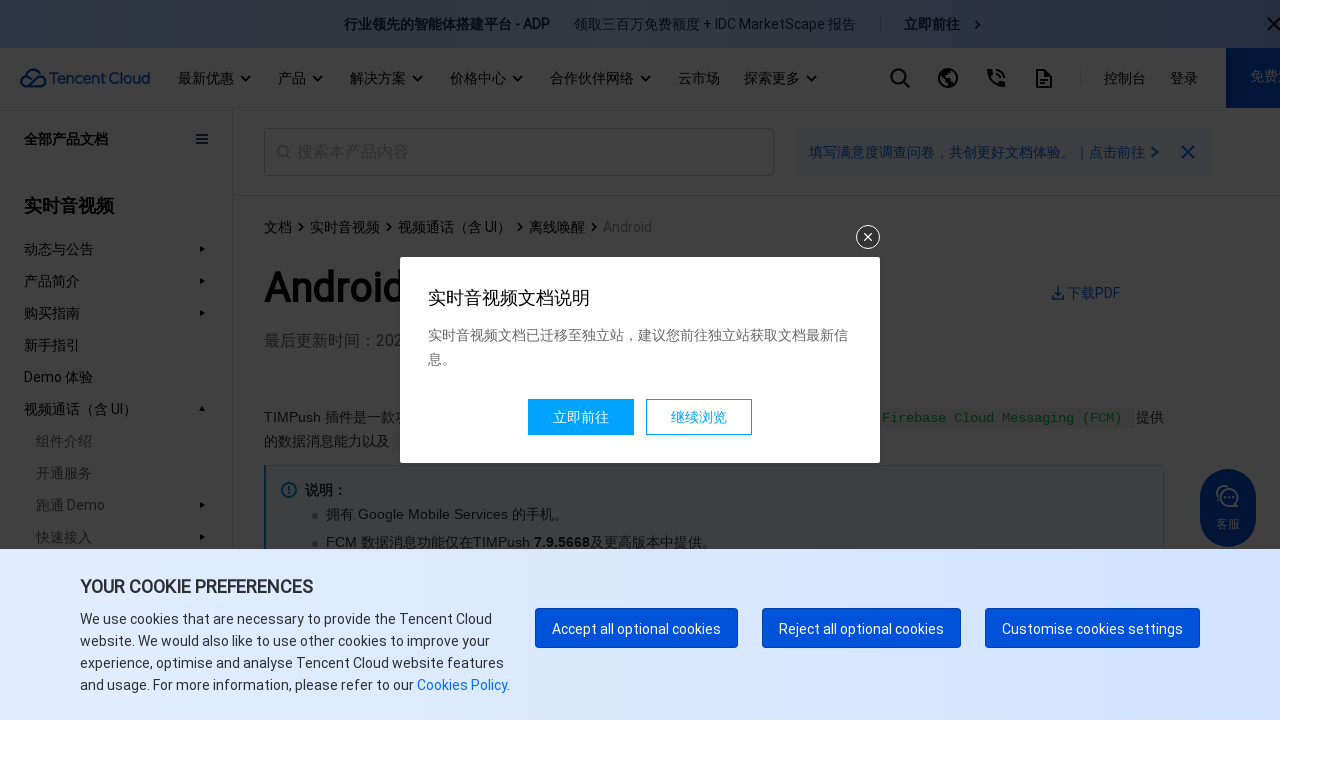

--- FILE ---
content_type: text/html; charset=utf-8
request_url: https://www.tencentcloud.com/zh/document/product/647/50999
body_size: 95560
content:
<!DOCTYPE html><html lang="zh"><head><meta charSet="utf-8"/><meta name="viewport" content="width=device-width, initial-scale=1.0, maximum-scale=1, viewport-fit=cover"/><title>Android</title><meta name="keywords" content="腾讯云，云服务器，服务器，CDN，对象存储，云硬盘，云数据库，互联网+解决方案，腾讯云"/><meta name="description" content="腾讯凭借极强的行业影响力，在社交媒体、移动支付、在线视频、游戏和音乐等领域建立了开放的行业生态。依赖丰富的行业经验、海量产品及优质服务，腾讯云可以更好地赋能企业，全方位满足您的业务需求。"/><link rel="stylesheet" href="https://staticintl.cloudcachetci.com/portal-document/css/antd-reset.css?lang=zh"/><link rel="stylesheet" href="https://staticintl.cloudcachetci.com/static/document/tea-slate-sdk.v0.4.27.css"/><meta name="next-head-count" content="7"/><meta charSet="UTF-8"/><meta http-equiv="X-UA-Compatible" content="IE=edge,chrome=1"/><meta name="referrer" content="always"/><meta name="format-detection" content="telephone=no"/><link rel="icon" href="/favicon.ico?t=201902181234" type="image/x-icon"/><link rel="preload" href="https://staticintl.cloudcachetci.com/cms/backend-cms/nJJg930_langage.svg" as="image" type="image/svg+xml"/><link rel="preload" href="https://staticintl.cloudcachetci.com/cms/backend-cms/APth780_langageHover.svg" as="image" type="image/svg+xml"/><link rel="preload" href="https://staticintl.cloudcachetci.com/yehe/backend-news/VYt5270_qc-topnav-logo.svg" as="image" type="image/svg+xml"/><link rel="alternate" href="https://cloud.tencent.com/" hrefLang="zh-Hans"/><link rel="alternate" href="https://www.tencentcloud.com/zh/" hrefLang="zh-Hant"/><link rel="alternate" href="https://www.tencentcloud.com/jp/" hrefLang="ja"/><link rel="alternate" href="https://www.tencentcloud.com/ko/" hrefLang="ko"/><link rel="alternate" href="https://www.tencentcloud.com/pt/" hrefLang="pt"/><link rel="alternate" href="https://www.tencentcloud.com/ind/" hrefLang="id"/><link rel="alternate" href="https://www.tencentcloud.com/" hrefLang="en"/><link rel="alternate" href="https://www.tencentcloud.com/" hrefLang="x-default"/><link rel="stylesheet" href="//staticintl.cloudcachetci.com/open_proj/proj_qcloud_v2/international/global/css/global-202508211728.css"/><link rel="stylesheet" href="//staticintl.cloudcachetci.com/open_proj/proj_qcloud_v2/gateway/portal/css/global-components.css"/><link rel="stylesheet" href="//staticintl.cloudcachetci.com/open_proj/proj_qcloud_v2/international/none-panel/css/status-code.css"/><link rel="stylesheet" href="https://staticintl.cloudcachetci.com/portal-document/css/doc-202006051546.css"/><link rel="stylesheet" href="https://staticintl.cloudcachetci.com/portal-document/css/documents.css"/><link rel="stylesheet" href="https://staticintl.cloudcachetci.com/portal-document/css/doc20250527.css?t=1768663630542"/><link rel="stylesheet" href="https://staticintl.cloudcachetci.com/portal-document/css/public-cloud20251216.css?t=1768663630542"/><script async="" src="/home/front/index.js"></script><script async="" src="//staticintl.cloudcachetci.com/qcloud/intl/statics/js/aegis.1_38_67_min.js"></script><script>
    function init(){
      if (window.Aegis) {
        window.globalAegis = new window.Aegis({
          id: 'jUjXEnQXZRgAfQbizh', // 项目key
          reportApiSpeed: true, // 接口测速
          reportAssetSpeed: true, // 静态资源测速
          api: {
            apiDetail: true, // 接口异常，上报参数和回包
          },
          hostUrl: 'https://rumt-sg.com',
          beforeReport(log) {
            try {
              if (log.msg.indexOf('ResizeObserver loop limit exceeded') > -1) {
                // 忽略该错误，参考：https://stackoverflow.com/questions/49384120/resizeobserver-loop-limit-exceeded
                return false;
              }
              if (log.msg.indexOf('Script error.') > -1) {
                // 忽略Script error . 错误，参考：https://cloud.tencent.com/document/product/1464/58608
                // 该问题是加载 cdn 上 script 由于加载异常出现的安全提醒问题，加入cdn域名容灾后，这类错误是可预见出现
                return false;
              }
            } catch (err) {}
          },
        })
      }else{
        setTimeout(function(){
          init();
        },300)
      }
    }
    init();
  </script><style>
            .ci-nav-bottom .qc-topnav__logo-text {
                overflow: hidden;
                text-indent: -10000px;
                display: inline-block;
                width: 130px;
                height: 22px;
                background-size: contain;
                background-position: left center;
                background-repeat: no-repeat;
                background-image: url(https://staticintl.cloudcachetci.com/yehe/backend-news/VYt5270_qc-topnav-logo.svg);
            }
            .ci-nav-bottom .ci-nav-toplogo {
                display: inline-block;
                vertical-align: middle;
                padding-left: 20px;
                padding-right: 16px;
            }
            .ci-nav-bottom .ci-nav-toplogo .qc-topnav__logo-a {
              display: block;
              line-height: 0;
            }
            div.v3-ci-nav-bottom {
              box-shadow: 0 2px 4px 0 rgba(3, 27, 78, 0);
              border-bottom: 1px solid #eef0f5;
              height: 60px;
              box-sizing: border-box;
            }
            .ci-nav-bottom .ci-nav-logo a {
              padding: 16px 0;
            }
            .ci-nav-categories .ci-nav-list .presentation a {
              color: #000;
              font-weight: 500;
              padding: 0;
              margin: 0 12px;
              height: 60px;
              line-height: 60px;
              font-size: 14px;
            }
            .ci-nav-categories .ci-nav-list .presentation {
              height: 60px;
            }
            .nav-left-icon {
              width: 18px;
              height: 18px;
              display: none;
              vertical-align: middle;
            }
            .has-icon .nav-left-icon {
              width: 18px;
              height: 18px;
              vertical-align: middle;
              padding-left: 4px;
              display: inherit;
            }
            .ci-nav-bottom .ci-nav-logo+.ci-nav-categories {
              transform: translateX(0);
              -ms-transform: translateX(0);
              -moz-transform: translateX(0);
              -webkit-transform: translateX(0);
              -o-transform: translateX(0)
            }
            @media screen and (max-width: 768px) {
              .ci-nav-wrap-m {
                box-shadow: none;
                border-bottom: 1px solid #e6e9ef;
              }
              .ci-nav-wrap-m .ci-nav-inner {
                background: #fff
              }
              .ci-nav-wrap-m .ci-nav-icon-search-m, .ci-nav-wrap-m .ci-nav-logo-icon {
                background-image: url(https://staticintl.cloudcachetci.com/cms/backend-cms/gQSs028_global-media.svg);
              }
              .ci-nav-wrap-m .ci-nav-logo-icon {
                  height: 28px;
              }
            }
          </style><link rel="preload" href="https://staticintl.cloudcachetci.com/front/tkex/document/_next/static/css/c048c264603712b6.css" as="style"/><link rel="stylesheet" href="https://staticintl.cloudcachetci.com/front/tkex/document/_next/static/css/c048c264603712b6.css" data-n-g=""/><link rel="preload" href="https://staticintl.cloudcachetci.com/front/tkex/document/_next/static/css/10555792bbfe07d2.css" as="style"/><link rel="stylesheet" href="https://staticintl.cloudcachetci.com/front/tkex/document/_next/static/css/10555792bbfe07d2.css" data-n-p=""/><noscript data-n-css=""></noscript><script defer="" nomodule="" src="https://staticintl.cloudcachetci.com/front/tkex/document/_next/static/chunks/polyfills-5cd94c89d3acac5f.js"></script><script src="https://staticintl.cloudcachetci.com/front/tkex/document/_next/static/chunks/webpack-5b70168659e29c14.js" defer=""></script><script src="https://staticintl.cloudcachetci.com/front/tkex/document/_next/static/chunks/framework-270cac3851462ccc.js" defer=""></script><script src="https://staticintl.cloudcachetci.com/front/tkex/document/_next/static/chunks/main-3adabf15f3dc10c1.js" defer=""></script><script src="https://staticintl.cloudcachetci.com/front/tkex/document/_next/static/chunks/pages/_app-6ac7883bdc0f3b5a.js" defer=""></script><script src="https://staticintl.cloudcachetci.com/front/tkex/document/_next/static/chunks/b868505c-c7e4e47501abe418.js" defer=""></script><script src="https://staticintl.cloudcachetci.com/front/tkex/document/_next/static/chunks/7190-3a4b2fd7ce2250a4.js" defer=""></script><script src="https://staticintl.cloudcachetci.com/front/tkex/document/_next/static/chunks/535-2759c1598fc39bcd.js" defer=""></script><script src="https://staticintl.cloudcachetci.com/front/tkex/document/_next/static/chunks/3004-e81dfa737560bb73.js" defer=""></script><script src="https://staticintl.cloudcachetci.com/front/tkex/document/_next/static/chunks/9064-9234abe637ee22ba.js" defer=""></script><script src="https://staticintl.cloudcachetci.com/front/tkex/document/_next/static/chunks/5151-598e8ceb220963a0.js" defer=""></script><script src="https://staticintl.cloudcachetci.com/front/tkex/document/_next/static/chunks/6520-d5777e9c36d8580c.js" defer=""></script><script src="https://staticintl.cloudcachetci.com/front/tkex/document/_next/static/chunks/7505-fd05be7732904535.js" defer=""></script><script src="https://staticintl.cloudcachetci.com/front/tkex/document/_next/static/chunks/9749-aac28f5f85f9309b.js" defer=""></script><script src="https://staticintl.cloudcachetci.com/front/tkex/document/_next/static/chunks/2321-20f45a1dbf47236a.js" defer=""></script><script src="https://staticintl.cloudcachetci.com/front/tkex/document/_next/static/chunks/9698-0e504e563d1ddfd2.js" defer=""></script><script src="https://staticintl.cloudcachetci.com/front/tkex/document/_next/static/chunks/1882-95f0d39c89827960.js" defer=""></script><script src="https://staticintl.cloudcachetci.com/front/tkex/document/_next/static/chunks/9492-2903898ba2b13528.js" defer=""></script><script src="https://staticintl.cloudcachetci.com/front/tkex/document/_next/static/chunks/3927-bddb34c6aed00b02.js" defer=""></script><script src="https://staticintl.cloudcachetci.com/front/tkex/document/_next/static/chunks/pages/product/%5BcatalogueId%5D/%5BpageId%5D-c3d3a2a34d7230e3.js" defer=""></script><script src="https://staticintl.cloudcachetci.com/front/tkex/document/_next/static/7x9RLVfCvv5epodFCXxXe/_buildManifest.js" defer=""></script><script src="https://staticintl.cloudcachetci.com/front/tkex/document/_next/static/7x9RLVfCvv5epodFCXxXe/_ssgManifest.js" defer=""></script><script src="https://staticintl.cloudcachetci.com/front/tkex/document/_next/static/7x9RLVfCvv5epodFCXxXe/_middlewareManifest.js" defer=""></script><style>.data-ant-cssinjs-cache-path{content:"";}</style></head><body dt-pgid="document" class="lng-zh"><h1 style="position:absolute;opacity:0">tencent cloud</h1><div id="navigationBar"><div id="qccomponent-header"><div class="ci-nav ci-nav-wrap " style="position:relative;height:60px;background:#fff"><div class="ci-nav-bottom v3-ci-nav-bottom"><div class="ci-nav-toplogo"><a class="qc-topnav__logo-a" href="javascript:void(0);"><i class="qc-topnav__logo-text"></i></a></div><div class="ci-nav-categories ci-nav-categories-collapse" id="id_bottomLeftBar"><div class="ci-nav-categories-scroll"><ul class="ci-nav-list"><li class="presentation has-icon"><a aria-expanded="false" href="javascript:void(0);">最新优惠<svg xmlns="http://www.w3.org/2000/svg" viewBox="0 0 24 24" class="nav-left-icon"><path transform="rotate(-180 12.25 12.25)" d="M12.5 10.8035221L17.6191093 16 19 14.5982389 12.5 8 6 14.5982389 7.3808907 16z" fill-rule="evenodd" fill="currentColor"></path></svg></a></li><li class="presentation has-icon"><a aria-expanded="false" href="javascript:void(0);">产品<svg xmlns="http://www.w3.org/2000/svg" viewBox="0 0 24 24" class="nav-left-icon"><path transform="rotate(-180 12.25 12.25)" d="M12.5 10.8035221L17.6191093 16 19 14.5982389 12.5 8 6 14.5982389 7.3808907 16z" fill-rule="evenodd" fill="currentColor"></path></svg></a></li><li class="presentation has-icon"><a aria-expanded="false" href="javascript:void(0);">解决方案<svg xmlns="http://www.w3.org/2000/svg" viewBox="0 0 24 24" class="nav-left-icon"><path transform="rotate(-180 12.25 12.25)" d="M12.5 10.8035221L17.6191093 16 19 14.5982389 12.5 8 6 14.5982389 7.3808907 16z" fill-rule="evenodd" fill="currentColor"></path></svg></a></li><li class="presentation has-icon"><a aria-expanded="false" href="javascript:void(0);">价格中心<svg xmlns="http://www.w3.org/2000/svg" viewBox="0 0 24 24" class="nav-left-icon"><path transform="rotate(-180 12.25 12.25)" d="M12.5 10.8035221L17.6191093 16 19 14.5982389 12.5 8 6 14.5982389 7.3808907 16z" fill-rule="evenodd" fill="currentColor"></path></svg></a></li><li class="presentation has-icon"><a aria-expanded="false" href="javascript:void(0);">合作伙伴网络<svg xmlns="http://www.w3.org/2000/svg" viewBox="0 0 24 24" class="nav-left-icon"><path transform="rotate(-180 12.25 12.25)" d="M12.5 10.8035221L17.6191093 16 19 14.5982389 12.5 8 6 14.5982389 7.3808907 16z" fill-rule="evenodd" fill="currentColor"></path></svg></a></li><li class="presentation"><a aria-expanded="false" href="javascript:void(0);">云市场<svg xmlns="http://www.w3.org/2000/svg" viewBox="0 0 24 24" class="nav-left-icon"><path transform="rotate(-180 12.25 12.25)" d="M12.5 10.8035221L17.6191093 16 19 14.5982389 12.5 8 6 14.5982389 7.3808907 16z" fill-rule="evenodd" fill="currentColor"></path></svg></a></li><li class="presentation has-icon"><a aria-expanded="false" href="javascript:void(0);">探索更多<svg xmlns="http://www.w3.org/2000/svg" viewBox="0 0 24 24" class="nav-left-icon"><path transform="rotate(-180 12.25 12.25)" d="M12.5 10.8035221L17.6191093 16 19 14.5982389 12.5 8 6 14.5982389 7.3808907 16z" fill-rule="evenodd" fill="currentColor"></path></svg></a></li></ul></div><div class="ci-nav-categories-btns"><a href="javascript:void(0);" class="btn btn-prev ci-btn-common  ci-btn-prev-svg ">Prev<svg xmlns="http://www.w3.org/2000/svg" viewBox="0 0 24 24"><path transform="rotate(-180 12.25 12.25)" d="M12.5 10.8035221L17.6191093 16 19 14.5982389 12.5 8 6 14.5982389 7.3808907 16z" fill-rule="evenodd" fill="currentColor"></path></svg></a><a href="javascript:void(0);" class="btn btn-next ci-btn-common ci-btn-next-svg">Next<svg xmlns="http://www.w3.org/2000/svg" viewBox="0 0 24 24"><path transform="rotate(-180 12.25 12.25)" d="M12.5 10.8035221L17.6191093 16 19 14.5982389 12.5 8 6 14.5982389 7.3808907 16z" fill-rule="evenodd" fill="currentColor"></path></svg></a></div></div></div></div><div class="ci-nav ci-nav-wrap-m" style="position:relative"><div class="ci-nav-inner"><div class="ci-nav-logo"><a href="javascript:void(0);"><i class="ci-nav-logo-icon"></i></a></div></div></div></div></div><div id="__next" data-reactroot=""><div></div><div class="catalogue-detail-page"><div class="catalogue-detail-page-inner"><div class="catalogue-detail-page-contain"><div class="catalogue-detail-container"><div class="doc-catalogue-search-box"><div class="doc-catalogue-search"><div class="doc-catalogue-menu-entry"><img src="https://staticintl.cloudcachetci.com/portal-document/img/Sctg977_doc-catalogue-menu.png" alt=""/></div><div class="doc-catalogue-search-bar"><div class="doc-catalogue-search-icon"></div><input type="text" class="doc-catalogue-search-ipt" placeholder="搜索本产品内容" value="" maxLength="60"/></div><div class="banner-advertising banner-advertising-search"><a href="https://wj.qq.com/s2/23104159/3hc2/" target="_blank" report-event="click_document_advertise" report-ext1="https://wj.qq.com/s2/23104159/3hc2/" rel="noreferrer"><span class="advertising-title">填写满意度调查问卷，共创更好文档体验。｜点击前往</span><svg class="advertising-title-icon" width="18" height="18" viewBox="0 0 18 18" xmlns="http://www.w3.org/2000/svg"><path d="M6 5.5L11.5 9 6 12.5 7 14.5 14 9 7 3.5z" fill="currentColor" fill-rule="evenodd"></path></svg></a><svg class="advertising-icon-close" xmlns="http://www.w3.org/2000/svg" width="24" height="24" viewBox="0 0 24 24" fill="none"><path fileRule="evenodd" clip-rule="evenodd" d="M10.6115 11.9744L5.29297 17.2929L6.70718 18.7071L12.0257 13.3886L17.34 18.7029L18.703 17.3399L13.3887 12.0256L18.7072 6.70712L17.293 5.29291L11.9745 10.6114L6.65594 5.29291L5.29297 6.65587L10.6115 11.9744Z" fill="#006EFF" style="fill:color(display-p3 0.0000 0.4314 1.0000);fill-opacity:1"></path></svg></div></div></div><div><div class="catalogue-detail-content"><div class="catalogue-detail-content-inner"><div class="doc-catalogue-crumb"></div><div class="doc-content-bd"><div class="doc-catalogue-title-content doc-catalogue-title-limit"><div class="doc-catalogue-title-main doc-catalogue-title-limit"><div class="doc-catalogue-title">Android</div><div class="doc-content-link doc-catalogue-operate"><a href="https://staticintl.cloudcachetci.com/doc/pdf/product/pdf/647_46660_zh.pdf" target="_blank" rel="noreferrer" report-event="click_document_download_pdf" report-ext1="" report-ext2="Android"><img src="https://staticintl.cloudcachetci.com/portal-document/img/HDHN038_doc-catalogue-download.png" alt=""/><span>下载PDF</span></a></div></div><div class="doc-catalogue-title-tip doc-catalogue-title-time">最后更新时间：<!-- -->2024-07-24 10:20:03</div></div><div class="doc-catalogue-title-main"><div class="doc-catalogue-title">Android</div><div class="doc-catalogue-title-tip">最后更新时间：<!-- --> <!-- -->2024-07-24 10:20:03</div><div class="doc-content-link"><a href="https://staticintl.cloudcachetci.com/doc/pdf/product/pdf/647_46660_zh.pdf" target="_blank" rel="noreferrer" report-event="click_document_download_pdf" report-ext1="" report-ext2="Android"><img src="https://staticintl.cloudcachetci.com/portal-document/img/HDHN038_doc-catalogue-download.png" alt=""/><span>下载PDF</span></a></div></div><div class="markdown-text-box"><div id="id_doc_content" class="catalogue-detail-innerHtml"><div class="rno-markdown intl-markdown" id="id_doc_content1"><div class="tea-editable rich-editable tse-editable" data-tslate-sdk-version="0.1.13" data-slate-editor="true" data-slate-node="value" contenteditable="false" zindex="-1" style="position:relative;outline:none;white-space:pre-wrap;word-wrap:break-word"><div class="" data-slate-node="element"><span data-slate-node="text"><span data-slate-leaf="true"><span data-slate-string="true">TIMPush 插件是一款功能强大的付费插件，它为 Google 平台带来了 VoIP calls 的通知机制，结合</span></span></span><span data-slate-node="text"><span data-slate-leaf="true"><code><span data-slate-string="true">Firebase Cloud Messaging (FCM)</span></code></span></span><span data-slate-node="text"><span data-slate-leaf="true"><span data-slate-string="true">提供的数据消息能力以及</span></span></span><span data-slate-node="text"><span data-slate-leaf="true"><code><span data-slate-string="true">TUICallKit</span></code></span></span><span data-slate-node="text"><span data-slate-leaf="true"><span data-slate-string="true">组件，能够实现具有自定义布局的来电显示界面。</span></span></span></div><div class="tse-hint info" data-slate-node="element"><div class="" data-slate-node="element"><span data-slate-node="text"><span data-slate-leaf="true"><b><span style="color:inherit"><span data-slate-string="true">说明：</span></span></b></span></span></div><div data-slate-node="element" class="tse-markdown-ul"><span contenteditable="false" class="tse-ul-symbol"></span><span class="tse-ul-content"><span data-slate-node="text"><span data-slate-leaf="true"><span data-slate-string="true">拥有 Google Mobile Services 的手机。</span></span></span></span></div><div data-slate-node="element" class="tse-markdown-ul"><span contenteditable="false" class="tse-ul-symbol"></span><span class="tse-ul-content"><span data-slate-node="text"><span data-slate-leaf="true"><span data-slate-string="true">FCM 数据消息功能仅在TIMPush </span></span></span><span data-slate-node="text"><span data-slate-leaf="true"><b><span data-slate-string="true">7.9.5668</span></b></span></span><span data-slate-node="text"><span data-slate-leaf="true"><span data-slate-string="true">及更高版本中提供。</span></span></span></span></div><div data-slate-node="element" class="tse-markdown-ul"><span contenteditable="false" class="tse-ul-symbol"></span><span class="tse-ul-content"><span data-slate-node="text"><span data-slate-leaf="true"><span data-slate-string="true">TUICallKit 的支持仅限于 </span></span></span><span data-slate-node="text"><span data-slate-leaf="true"><b><span data-slate-string="true">2.3 </span></b></span></span><span data-slate-node="text"><span data-slate-leaf="true"><span data-slate-string="true">版本及以上。</span></span></span></span></div></div><div class="" data-slate-node="element"><span data-slate-node="text"><span data-slate-leaf="true"><span data-slate-string="true">本文详细介绍如何在 TUICallKit 组件中接入</span></span></span><span data-slate-node="text"><span data-slate-leaf="true"><code><span data-slate-string="true">TIMPush</span></code></span></span><span data-slate-node="text"><span data-slate-leaf="true"><span data-slate-string="true">插件，使用 FCM 的数据消息能力，实现音视频通话的横幅来电显示效果。</span></span></span></div><div class="anchor-element"><h2 data-slate-node="element" class="" id="85fa2907-8276-4407-bc77-8f6959332973"><span data-slate-node="text"><span data-slate-leaf="true"><span data-slate-string="true">集成效果</span></span></span></h2></div><div class="" data-slate-node="element"><span data-slate-node="text"><span data-slate-leaf="true"><span data-slate-string="true">TUICallKit 在 GitHub 示例工程上已成功集成了 FCM 数据消息推送，您可以通过参考 </span></span></span><a class="ref" href="https://github.com/tencentyun/TUICallKit/tree/main/Android" target="_blank" data-slate-node="element" data-slate-inline="true"><span contenteditable="false"></span><span class="content"><span data-slate-node="text"><span data-slate-leaf="true"><span data-slate-string="true">Call UIKit 示例工程</span></span></span></span><span contenteditable="false"></span></a><span data-slate-node="text"><span data-slate-leaf="true"><span data-slate-string="true"> 来快速实现功能的正常运行。以下示意图展示了 TUICallKit 含 UI 方案集成 FCM 数据消息后，当被叫端的</span></span></span><span data-slate-node="text"><span data-slate-leaf="true"><b><span data-slate-string="true">应用在前台、后台</span></b></span></span><span data-slate-node="text"><span data-slate-leaf="true"><span data-slate-string="true">或者</span></span></span><span data-slate-node="text"><span data-slate-leaf="true"><b><span data-slate-string="true">应用进程不存在</span></b></span></span><span data-slate-node="text"><span data-slate-leaf="true"><span data-slate-string="true">时，被叫端收到来电邀请后的效果。</span></span></span></div><div class="table-container readonly"><div class="table-inner"><table data-slate-node="element" class="readonly fixed"><colgroup contenteditable="false"><col width="50%"/><col width="50%"/></colgroup><tbody><tr data-slate-node="element" class=""><td data-slate-node="element" class="is-header selectable-area"><div class="tse-align-center" data-slate-node="element"><span data-slate-node="text"><span data-slate-leaf="true"><span data-slate-string="true">应用在</span></span></span><span data-slate-node="text"><span data-slate-leaf="true"><b><span data-slate-string="true">前台时</span></b></span></span><span data-slate-node="text"><span data-slate-leaf="true"><span data-slate-string="true">的显示效果</span></span></span></div></td><td data-slate-node="element" class="is-header selectable-area"><div class="tse-align-center" data-slate-node="element"><span data-slate-node="text"><span data-slate-leaf="true"><span data-slate-string="true">应用在</span></span></span><span data-slate-node="text"><span data-slate-leaf="true"><b><span data-slate-string="true">后台时</span></b></span></span><span data-slate-node="text"><span data-slate-leaf="true"><span data-slate-string="true">或者</span></span></span><span data-slate-node="text"><span data-slate-leaf="true"><b><span data-slate-string="true">离线时</span></b></span></span><span data-slate-node="text"><span data-slate-leaf="true"><span data-slate-string="true">的显示效果</span></span></span></div></td></tr><tr data-slate-node="element" class=""><td data-slate-node="element" class="selectable-area"><div class="tse-align-center" data-slate-node="element"><span data-slate-node="text"><span data-slate-leaf="true"><span data-slate-zero-width="z" data-slate-length="0">﻿</span></span></span><div class="element image inline-image" data-slate-node="element" data-slate-inline="true" data-slate-void="true"><div contenteditable="false" class="image-inner"><figure class="image-figure read-only"><div class="image-container" data-width="239" data-height="498" style="width:239px;height:498px"><div class="rc-image image-with-preview"><img alt="" class="rc-image-img" style="height:498px;width:239px" src="https://staticintl.cloudcachetci.com/cms/backend-cms/78c9b784fd6711ee9f0b525400275b90.png"/></div></div></figure></div><span data-slate-spacer="true" style="height:0;color:transparent;outline:none;position:absolute"><span data-slate-node="text"><span data-slate-leaf="true"><span data-slate-zero-width="z" data-slate-length="0">﻿</span></span></span></span></div><span data-slate-node="text"><span data-slate-leaf="true"><span data-slate-zero-width="n" data-slate-length="0">﻿<br/></span></span></span></div></td><td data-slate-node="element" class="selectable-area"><div class="tse-align-center" data-slate-node="element"><span data-slate-node="text"><span data-slate-leaf="true"><span data-slate-zero-width="z" data-slate-length="0">﻿</span></span></span><div class="element image inline-image" data-slate-node="element" data-slate-inline="true" data-slate-void="true"><div contenteditable="false" class="image-inner"><figure class="image-figure read-only"><div class="image-container" data-width="207" data-height="455" style="width:207px;height:455px"><div class="rc-image image-with-preview"><img alt="" class="rc-image-img" style="height:455px;width:207px" src="https://staticintl.cloudcachetci.com/cms/backend-cms/78d170c1fd6711ee848952540095b445.png"/></div></div></figure></div><span data-slate-spacer="true" style="height:0;color:transparent;outline:none;position:absolute"><span data-slate-node="text"><span data-slate-leaf="true"><span data-slate-zero-width="z" data-slate-length="0">﻿</span></span></span></span></div><span data-slate-node="text"><span data-slate-leaf="true"><span data-slate-zero-width="n" data-slate-length="0">﻿<br/></span></span></span></div></td></tr></tbody></table></div></div><div class="tse-hint info" data-slate-node="element"><div class="" data-slate-node="element"><span data-slate-node="text"><span data-slate-leaf="true"><b><span style="color:inherit"><span data-slate-string="true">说明：</span></span></b></span></span></div><div class="" data-slate-node="element"><span data-slate-node="text"><span data-slate-leaf="true"><span data-slate-string="true">为实现上图良好的通话体验，建议您在应用中开启“通知”权限、“显示在其他应用上层”以及“后台拉起界面”权限，具体方法见：</span></span></span><a class="ref" href="https://www.tencentcloud.com/document/product/647/50999#4f15e437-fb41-4a95-8f7c-5c8473ad063b" target="_self" data-slate-node="element" data-slate-inline="true"><span contenteditable="false"></span><span class="content"><span data-slate-node="text"><span data-slate-leaf="true"><span data-slate-string="true">相关权限开启</span></span></span></span><span contenteditable="false"></span></a><span data-slate-node="text"><span data-slate-leaf="true"><span data-slate-string="true">。</span></span></span></div></div><div class="anchor-element"><h2 data-slate-node="element" class="" id="6bbf50ac-6f04-46bb-b58e-e594572aa1c9"><span data-slate-node="text"><span data-slate-leaf="true"><span data-slate-string="true">准备条件</span></span></span></h2></div><div data-slate-node="element" class="tse-markdown-ol"><span contenteditable="false" class="tse-markdown-ol-order">1.<!-- --> </span><span class="tse-markdown-ol-content"><span data-slate-node="text"><span data-slate-leaf="true"><span data-slate-string="true">将您自己的应用注册到 </span></span></span><a class="ref" href="https://console.firebase.google.com/" target="_blank" data-slate-node="element" data-slate-inline="true"><span contenteditable="false"></span><span class="content"><span data-slate-node="text"><span data-slate-leaf="true"><span data-slate-string="true">FCM推送平台</span></span></span></span><span contenteditable="false"></span></a><span data-slate-node="text"><span data-slate-leaf="true"><span data-slate-string="true">，得到 </span></span></span><span data-slate-node="text"><span data-slate-leaf="true"><b><span data-slate-string="true">AppID</span></b></span></span><span data-slate-node="text"><span data-slate-leaf="true"><span data-slate-string="true"> 和 </span></span></span><span data-slate-node="text"><span data-slate-leaf="true"><b><span data-slate-string="true">AppKey</span></b></span></span><span data-slate-node="text"><span data-slate-leaf="true"><span data-slate-string="true"> 等参数以及 </span></span></span><span data-slate-node="text"><span data-slate-leaf="true"><code><span data-slate-string="true">google-services.json</span></code></span></span><span data-slate-node="text"><span data-slate-leaf="true"><b><span data-slate-string="true"> </span></b></span></span><span data-slate-node="text"><span data-slate-leaf="true"><span data-slate-string="true">文件 ，来实现离线推送功能。</span></span></span></span></div><div data-slate-node="element" class="tse-markdown-ol"><span contenteditable="false" class="tse-markdown-ol-order">2.<!-- --> </span><span class="tse-markdown-ol-content"><span data-slate-node="text"><span data-slate-leaf="true"><span data-slate-string="true">登录</span></span></span><a class="ref" href="https://www.tencentcloud.com/account/login?s_url=https%3A%2F%2Fconsole.intl.cloud.tencent.com%2Fim" target="_blank" data-slate-node="element" data-slate-inline="true"><span contenteditable="false"></span><span class="content"><span data-slate-node="text"><span data-slate-leaf="true"><span data-slate-string="true">Chat 控制台</span></span></span></span><span contenteditable="false"></span></a><span data-slate-node="text"><span data-slate-leaf="true"><span data-slate-string="true">，在</span></span></span><span data-slate-node="text"><span data-slate-leaf="true"><b><span data-slate-string="true">推送管理</span></b></span></span><span data-slate-node="text"><span data-slate-leaf="true"><span data-slate-string="true"> &gt; </span></span></span><span data-slate-node="text"><span data-slate-leaf="true"><b><span data-slate-string="true">接入设置</span></b></span></span><span data-slate-node="text"><span data-slate-leaf="true"><span data-slate-string="true">功能栏，选择 FCM，添加 FCM 的证书，其中，消息类型选择</span></span></span><span data-slate-node="text"><span data-slate-leaf="true"><b><span data-slate-string="true">透传（数据）消息</span></b></span></span><span data-slate-node="text"><span data-slate-leaf="true"><span data-slate-string="true">。</span></span></span></span></div><div class="table-container tse-level-1 readonly"><div class="table-inner"><table data-slate-node="element" class="readonly fixed"><colgroup contenteditable="false"><col width="50%"/><col width="50%"/></colgroup><tbody><tr data-slate-node="element" class=""><td data-slate-node="element" class="is-header selectable-area"><div class="tse-align-center" data-slate-node="element"><span data-slate-node="text"><span data-slate-leaf="true"><span data-slate-string="true">厂商推送平台</span></span></span></div></td><td data-slate-node="element" class="is-header selectable-area"><div class="tse-align-center" data-slate-node="element"><span data-slate-node="text"><span data-slate-leaf="true"><span data-slate-string="true">Chat 控制台配置</span></span></span></div></td></tr><tr data-slate-node="element" class=""><td data-slate-node="element" class="selectable-area"><div class="" data-slate-node="element"><span data-slate-node="text"><span data-slate-leaf="true"><span data-slate-zero-width="z" data-slate-length="0">﻿</span></span></span><div class="element image inline-image" data-slate-node="element" data-slate-inline="true" data-slate-void="true"><div contenteditable="false" class="image-inner"><figure class="image-figure read-only"><div class="image-container" data-width="347" data-height="188" style="width:347px;height:188px"><div class="rc-image image-with-preview"><img alt="" class="rc-image-img" style="height:188px;width:347px" src="https://staticintl.cloudcachetci.com/cms/backend-cms/f84e1942fd6911ee9f0b525400275b90.png"/></div></div></figure></div><span data-slate-spacer="true" style="height:0;color:transparent;outline:none;position:absolute"><span data-slate-node="text"><span data-slate-leaf="true"><span data-slate-zero-width="z" data-slate-length="0">﻿</span></span></span></span></div><span data-slate-node="text"><span data-slate-leaf="true"><span data-slate-zero-width="n" data-slate-length="0">﻿<br/></span></span></span></div></td><td data-slate-node="element" class="selectable-area"><div class="" data-slate-node="element"><span data-slate-node="text"><span data-slate-leaf="true"><span data-slate-zero-width="z" data-slate-length="0">﻿</span></span></span><div class="element image inline-image" data-slate-node="element" data-slate-inline="true" data-slate-void="true"><div contenteditable="false" class="image-inner"><figure class="image-figure read-only"><div class="image-container" data-width="347" data-height="223" style="width:347px;height:223px"><div class="rc-image image-with-preview"><img alt="" class="rc-image-img" style="height:223px;width:347px" src="https://staticintl.cloudcachetci.com/cms/backend-cms/f7fd4cf3fd6911ee80d9525400ae4d13.png"/></div></div></figure></div><span data-slate-spacer="true" style="height:0;color:transparent;outline:none;position:absolute"><span data-slate-node="text"><span data-slate-leaf="true"><span data-slate-zero-width="z" data-slate-length="0">﻿</span></span></span></span></div><span data-slate-node="text"><span data-slate-leaf="true"><span data-slate-zero-width="n" data-slate-length="0">﻿<br/></span></span></span></div></td></tr></tbody></table></div></div><div class="anchor-element"><h2 data-slate-node="element" class="" id="cae64216-6979-4df7-9ed0-8d564ee8a680"><span data-slate-node="text"><span data-slate-leaf="true"><span data-slate-string="true">快速接入</span></span></span></h2></div><div class="anchor-element"><h4 data-slate-node="element" class="" id="0f476736-562c-461f-9ad8-0c18feb69e4b"><span data-slate-node="text"><span data-slate-leaf="true"><span data-slate-string="true">1. 下载并添加配置文件</span></span></span></h4></div><div class="" data-slate-node="element"><span data-slate-node="text"><span data-slate-leaf="true"><span data-slate-string="true">完成控制台厂商推送信息填写后，下载并添加配置文件到工程。将下载的</span></span></span><span data-slate-node="text"><span data-slate-leaf="true"><code><span data-slate-string="true">timpush-configs.json</span></code></span></span><span data-slate-node="text"><span data-slate-leaf="true"><span data-slate-string="true">文件添加到应用模块的 </span></span></span><span data-slate-node="text"><span data-slate-leaf="true"><code><span data-slate-string="true">assets</span></code></span></span><span data-slate-node="text"><span data-slate-leaf="true"><span data-slate-string="true"> 目录下，将 </span></span></span><span data-slate-node="text"><span data-slate-leaf="true"><code><span data-slate-string="true">google-services.json</span></code></span></span><span data-slate-node="text"><span data-slate-leaf="true"><span data-slate-string="true">添加到工程app目录下。</span></span></span></div><div class="table-container readonly"><div class="table-inner"><table data-slate-node="element" class="readonly fixed"><colgroup contenteditable="false"><col width="33.33%"/><col width="33.33%"/><col width="33.34%"/></colgroup><tbody><tr data-slate-node="element" class=""><td data-slate-node="element" class="is-header selectable-area" colSpan="1" rowspan="1"><div class="tse-align-center" data-slate-node="element"><span data-slate-node="text"><span data-slate-leaf="true"><span data-slate-string="true">下载文件 timpush-configs.json</span></span></span></div></td><td data-slate-node="element" class="is-header selectable-area" colSpan="1" rowspan="1"><div class="tse-align-center" data-slate-node="element"><span data-slate-node="text"><span data-slate-leaf="true"><span data-slate-string="true">下载文件 google-services.json</span></span></span></div></td><td data-slate-node="element" class="is-header selectable-area" colSpan="1" rowspan="1"><div class="tse-align-center" data-slate-node="element"><span data-slate-node="text"><span data-slate-leaf="true"><span data-slate-string="true">添加到工程</span></span></span></div></td></tr><tr data-slate-node="element" class=""><td data-slate-node="element" class="selectable-area" colSpan="1" rowspan="1"><div class="" data-slate-node="element"><span data-slate-node="text"><span data-slate-leaf="true"><span data-slate-zero-width="z" data-slate-length="0">﻿</span></span></span><div class="element image inline-image" data-slate-node="element" data-slate-inline="true" data-slate-void="true"><div contenteditable="false" class="image-inner"><figure class="image-figure read-only"><div class="image-container" data-width="226" data-height="116" style="width:226px;height:116px"><div class="rc-image image-with-preview"><img alt="" class="rc-image-img" style="height:116px;width:226px" src="https://staticintl.cloudcachetci.com/cms/backend-cms/5b20fa55fd5011eea33752540095b445.png"/></div></div></figure></div><span data-slate-spacer="true" style="height:0;color:transparent;outline:none;position:absolute"><span data-slate-node="text"><span data-slate-leaf="true"><span data-slate-zero-width="z" data-slate-length="0">﻿</span></span></span></span></div><span data-slate-node="text"><span data-slate-leaf="true"><span data-slate-zero-width="n" data-slate-length="0">﻿<br/></span></span></span></div></td><td data-slate-node="element" class="selectable-area" colSpan="1" rowspan="1"><div class="" data-slate-node="element"><span data-slate-node="text"><span data-slate-leaf="true"><span data-slate-zero-width="z" data-slate-length="0">﻿</span></span></span><div class="element image inline-image" data-slate-node="element" data-slate-inline="true" data-slate-void="true"><div contenteditable="false" class="image-inner"><figure class="image-figure read-only"><div class="image-container" data-width="226" data-height="114" style="width:226px;height:114px"><div class="rc-image image-with-preview"><img alt="" class="rc-image-img" style="height:114px;width:226px" src="https://staticintl.cloudcachetci.com/cms/backend-cms/9c9acee8fd5011eea33752540095b445.png"/></div></div></figure></div><span data-slate-spacer="true" style="height:0;color:transparent;outline:none;position:absolute"><span data-slate-node="text"><span data-slate-leaf="true"><span data-slate-zero-width="z" data-slate-length="0">﻿</span></span></span></span></div><span data-slate-node="text"><span data-slate-leaf="true"><span data-slate-zero-width="n" data-slate-length="0">﻿<br/></span></span></span></div></td><td data-slate-node="element" class="selectable-area" colSpan="1" rowspan="1"><div class="" data-slate-node="element"><span data-slate-node="text"><span data-slate-leaf="true"><span data-slate-zero-width="z" data-slate-length="0">﻿</span></span></span><div class="element image inline-image" data-slate-node="element" data-slate-inline="true" data-slate-void="true"><div contenteditable="false" class="image-inner"><figure class="image-figure read-only"><div class="image-container" data-width="226" data-height="158" style="width:226px;height:158px"><div class="rc-image image-with-preview"><img alt="" class="rc-image-img" style="height:158px;width:226px" src="https://staticintl.cloudcachetci.com/cms/backend-cms/7409e016fd3911ee82c9525400275b90.png"/></div></div></figure></div><span data-slate-spacer="true" style="height:0;color:transparent;outline:none;position:absolute"><span data-slate-node="text"><span data-slate-leaf="true"><span data-slate-zero-width="z" data-slate-length="0">﻿</span></span></span></span></div><span data-slate-node="text"><span data-slate-leaf="true"><span data-slate-zero-width="n" data-slate-length="0">﻿<br/></span></span></span></div></td></tr></tbody></table></div></div><div class="anchor-element"><h4 data-slate-node="element" class="" id="0b6cc259-bcec-43b0-828e-ac3d4ae61802"><span data-slate-node="text"><span data-slate-leaf="true"><span data-slate-string="true">2. 集成 TIMPush 插件</span></span></span></h4></div><div class="" data-slate-node="element"><span data-slate-node="text"><span data-slate-leaf="true"><span data-slate-string="true">在项目的</span></span></span><span data-slate-node="text"><span data-slate-leaf="true"><code><span data-slate-string="true">app/build.gradle</span></code></span></span><span data-slate-node="text"><span data-slate-leaf="true"><span data-slate-string="true"> 文件中添加如下依赖：</span></span></span></div><div data-slate-node="element" class="code-block-wrap"><div contenteditable="false" class="code-block-toolbar"><div class="code-block-toolbar__item"><div class="code-block-toolbar__btn"><div class="code-block-toolbar__icon"><svg viewBox="0 0 16 16" fill="currentColor"><path d="M11 14.75C11.4142 14.75 11.75 14.4142 11.75 14V11.75H14C14.4142 11.75 14.75 11.4142 14.75 11V2C14.75 1.58579 14.4142 1.25 14 1.25H5C4.58579 1.25 4.25 1.58579 4.25 2V4.25H2C1.58579 4.25 1.25 4.58579 1.25 5V14C1.25 14.4142 1.58579 14.75 2 14.75H11ZM5.75 4.25V2.75H13.25V10.25H11.75V5C11.75 4.58579 11.4142 4.25 11 4.25H5.75ZM5 5.75H2.75V13.25H10.25V5.75H5Z" fill-rule="evenodd" clip-rule="evenodd"></path></svg></div></div></div></div><div><pre class="language-java code-block"><div class="" data-slate-node="element"><span data-slate-node="text"><span data-slate-leaf="true"><span data-slate-string="true">implementation </span></span><span data-slate-leaf="true"><span data-slate-leaf="true" class="prism-token token string"><span data-slate-string="true">&quot;com.tencent.timpush:timpush:latest.release&quot;</span></span></span></span></div><div class="" data-slate-node="element"><span data-slate-node="text"><span data-slate-leaf="true"><span data-slate-string="true">implementation </span></span><span data-slate-leaf="true"><span data-slate-leaf="true" class="prism-token token string"><span data-slate-string="true">&quot;com.tencent.timpush:fcm:latest.release&quot;</span></span></span></span></div></pre></div></div><div class="tse-hint info" data-slate-node="element"><div class="" data-slate-node="element"><span data-slate-node="text"><span data-slate-leaf="true"><b><span style="color:inherit"><span data-slate-string="true">说明：</span></span></b></span></span></div><div data-slate-node="element" class="tse-markdown-ul"><span contenteditable="false" class="tse-ul-symbol"></span><span class="tse-ul-content"><span data-slate-node="text"><span data-slate-leaf="true"><span data-slate-string="true">TIMPush 需要集成 IMSDK 在 </span></span></span><span data-slate-node="text"><span data-slate-leaf="true"><b><span data-slate-string="true">7.9.5668</span></b></span></span><span data-slate-node="text"><span data-slate-leaf="true"><span data-slate-string="true"> 版本及以上。</span></span></span></span></div><div data-slate-node="element" class="tse-markdown-ul"><span contenteditable="false" class="tse-ul-symbol"></span><span class="tse-ul-content"><span data-slate-node="text"><span data-slate-leaf="true"><span data-slate-string="true">您可以在 </span></span></span><span data-slate-node="text"><span data-slate-leaf="true"><code><span data-slate-string="true">tuicallkit-kt/build.gradle</span></code></span></span><span data-slate-node="text"><span data-slate-leaf="true"><span data-slate-string="true">文件中修改 Chat SDK 的版本号。</span></span></span></span></div></div><div class="anchor-element"><h4 data-slate-node="element" class="" id="94054c3e-c85a-433c-a317-b2f8a953b27b"><span data-slate-node="text"><span data-slate-leaf="true"><span data-slate-string="true">3. 完成工程配置</span></span></span></h4></div><div data-slate-node="element" class="tse-markdown-ul"><span contenteditable="false" class="tse-ul-symbol"></span><span class="tse-ul-content"><span data-slate-node="text"><span data-slate-leaf="true"><span data-slate-string="true">在项目级 </span></span></span><span data-slate-node="text"><span data-slate-leaf="true"><code><span data-slate-string="true">build.gradle</span></code></span></span><span data-slate-node="text"><span data-slate-leaf="true"><span data-slate-string="true"> 文件的 </span></span></span><span data-slate-node="text"><span data-slate-leaf="true"><code><span data-slate-string="true">buildscript -&gt; dependencies</span></code></span></span><span data-slate-node="text"><span data-slate-leaf="true"><span data-slate-string="true"> 下添加以下配置。</span></span></span></span></div><div data-slate-node="element" class="code-block-wrap tse-level-1"><div contenteditable="false" class="code-block-toolbar"><div class="code-block-toolbar__item"><div class="code-block-toolbar__btn"><div class="code-block-toolbar__icon"><svg viewBox="0 0 16 16" fill="currentColor"><path d="M11 14.75C11.4142 14.75 11.75 14.4142 11.75 14V11.75H14C14.4142 11.75 14.75 11.4142 14.75 11V2C14.75 1.58579 14.4142 1.25 14 1.25H5C4.58579 1.25 4.25 1.58579 4.25 2V4.25H2C1.58579 4.25 1.25 4.58579 1.25 5V14C1.25 14.4142 1.58579 14.75 2 14.75H11ZM5.75 4.25V2.75H13.25V10.25H11.75V5C11.75 4.58579 11.4142 4.25 11 4.25H5.75ZM5 5.75H2.75V13.25H10.25V5.75H5Z" fill-rule="evenodd" clip-rule="evenodd"></path></svg></div></div></div></div><div><pre class="language-java code-block"><div class="" data-slate-node="element"><span data-slate-node="text"><span data-slate-leaf="true"><span data-slate-string="true">buildscript </span></span><span data-slate-leaf="true"><span data-slate-leaf="true" class="prism-token token punctuation"><span data-slate-string="true">{</span></span></span></span></div><div class="" data-slate-node="element"><span data-slate-node="text"><span data-slate-leaf="true"><span data-slate-string="true">    dependencies </span></span><span data-slate-leaf="true"><span data-slate-leaf="true" class="prism-token token punctuation"><span data-slate-string="true">{</span></span></span></span></div><div class="" data-slate-node="element"><span data-slate-node="text"><span data-slate-leaf="true"><span data-slate-string="true">        classpath &#x27;com</span></span><span data-slate-leaf="true"><span data-slate-leaf="true" class="prism-token token punctuation"><span data-slate-string="true">.</span></span></span><span data-slate-leaf="true"><span data-slate-string="true">google</span></span><span data-slate-leaf="true"><span data-slate-leaf="true" class="prism-token token punctuation"><span data-slate-string="true">.</span></span></span><span data-slate-leaf="true"><span data-slate-string="true">gms</span></span><span data-slate-leaf="true"><span data-slate-leaf="true" class="prism-token token operator"><span data-slate-string="true">:</span></span></span><span data-slate-leaf="true"><span data-slate-string="true">google</span></span><span data-slate-leaf="true"><span data-slate-leaf="true" class="prism-token token operator"><span data-slate-string="true">-</span></span></span><span data-slate-leaf="true"><span data-slate-string="true">services</span></span><span data-slate-leaf="true"><span data-slate-leaf="true" class="prism-token token operator"><span data-slate-string="true">:</span></span></span><span data-slate-leaf="true"><span data-slate-leaf="true" class="prism-token token number"><span data-slate-string="true">4.3</span></span></span><span data-slate-leaf="true"><span data-slate-leaf="true" class="prism-token token number"><span data-slate-string="true">.15</span></span></span><span data-slate-leaf="true"><span data-slate-string="true">&#x27;</span></span></span></div><div class="" data-slate-node="element"><span data-slate-node="text"><span data-slate-leaf="true"><span data-slate-string="true">    </span></span><span data-slate-leaf="true"><span data-slate-leaf="true" class="prism-token token punctuation"><span data-slate-string="true">}</span></span></span></span></div><div class="" data-slate-node="element"><span data-slate-node="text"><span data-slate-leaf="true"><span data-slate-leaf="true" class="prism-token token punctuation"><span data-slate-string="true">}</span></span></span></span></div></pre></div></div><div data-slate-node="element" class="tse-markdown-ul"><span contenteditable="false" class="tse-ul-symbol"></span><span class="tse-ul-content"><span data-slate-node="text"><span data-slate-leaf="true"><span data-slate-string="true">在</span></span></span><span data-slate-node="text"><span data-slate-leaf="true"><code><span data-slate-string="true">app/build.gradle</span></code></span></span><span data-slate-node="text"><span data-slate-leaf="true"><span data-slate-string="true">文件中添加下方配置。</span></span></span></span></div><div data-slate-node="element" class="code-block-wrap tse-level-1"><div contenteditable="false" class="code-block-toolbar"><div class="code-block-toolbar__item"><div class="code-block-toolbar__btn"><div class="code-block-toolbar__icon"><svg viewBox="0 0 16 16" fill="currentColor"><path d="M11 14.75C11.4142 14.75 11.75 14.4142 11.75 14V11.75H14C14.4142 11.75 14.75 11.4142 14.75 11V2C14.75 1.58579 14.4142 1.25 14 1.25H5C4.58579 1.25 4.25 1.58579 4.25 2V4.25H2C1.58579 4.25 1.25 4.58579 1.25 5V14C1.25 14.4142 1.58579 14.75 2 14.75H11ZM5.75 4.25V2.75H13.25V10.25H11.75V5C11.75 4.58579 11.4142 4.25 11 4.25H5.75ZM5 5.75H2.75V13.25H10.25V5.75H5Z" fill-rule="evenodd" clip-rule="evenodd"></path></svg></div></div></div></div><div><pre class="language-java code-block"><div class="" data-slate-node="element"><span data-slate-node="text"><span data-slate-leaf="true"><span data-slate-string="true">apply plugin</span></span><span data-slate-leaf="true"><span data-slate-leaf="true" class="prism-token token operator"><span data-slate-string="true">:</span></span></span><span data-slate-leaf="true"><span data-slate-string="true"> &#x27;com</span></span><span data-slate-leaf="true"><span data-slate-leaf="true" class="prism-token token punctuation"><span data-slate-string="true">.</span></span></span><span data-slate-leaf="true"><span data-slate-string="true">google</span></span><span data-slate-leaf="true"><span data-slate-leaf="true" class="prism-token token punctuation"><span data-slate-string="true">.</span></span></span><span data-slate-leaf="true"><span data-slate-string="true">gms</span></span><span data-slate-leaf="true"><span data-slate-leaf="true" class="prism-token token punctuation"><span data-slate-string="true">.</span></span></span><span data-slate-leaf="true"><span data-slate-string="true">google</span></span><span data-slate-leaf="true"><span data-slate-leaf="true" class="prism-token token operator"><span data-slate-string="true">-</span></span></span><span data-slate-leaf="true"><span data-slate-string="true">services&#x27;</span></span></span></div></pre></div></div><div data-slate-node="element" class="tse-markdown-ul"><span contenteditable="false" class="tse-ul-symbol"></span><span class="tse-ul-content"><span data-slate-node="text"><span data-slate-leaf="true"><span data-slate-string="true">在</span></span></span><span data-slate-node="text"><span data-slate-leaf="true"><code><span data-slate-string="true">app/proguard-rules.pro</span></code></span></span><span data-slate-node="text"><span data-slate-leaf="true"><span data-slate-string="true">文件中，将 TIMPush 相关类加入不混淆名单。</span></span></span></span></div><div data-slate-node="element" class="code-block-wrap tse-level-1"><div contenteditable="false" class="code-block-toolbar"><div class="code-block-toolbar__item"><div class="code-block-toolbar__btn"><div class="code-block-toolbar__icon"><svg viewBox="0 0 16 16" fill="currentColor"><path d="M11 14.75C11.4142 14.75 11.75 14.4142 11.75 14V11.75H14C14.4142 11.75 14.75 11.4142 14.75 11V2C14.75 1.58579 14.4142 1.25 14 1.25H5C4.58579 1.25 4.25 1.58579 4.25 2V4.25H2C1.58579 4.25 1.25 4.58579 1.25 5V14C1.25 14.4142 1.58579 14.75 2 14.75H11ZM5.75 4.25V2.75H13.25V10.25H11.75V5C11.75 4.58579 11.4142 4.25 11 4.25H5.75ZM5 5.75H2.75V13.25H10.25V5.75H5Z" fill-rule="evenodd" clip-rule="evenodd"></path></svg></div></div></div></div><div><pre class="language-java code-block"><div class="" data-slate-node="element"><span data-slate-node="text"><span data-slate-leaf="true"><span data-slate-leaf="true" class="prism-token token operator"><span data-slate-string="true">-</span></span></span><span data-slate-leaf="true"><span data-slate-string="true">keep </span></span><span data-slate-leaf="true"><span data-slate-leaf="true" class="prism-token token keyword"><span data-slate-string="true">class</span></span></span><span data-slate-leaf="true"><span data-slate-string="true"> com</span></span><span data-slate-leaf="true"><span data-slate-leaf="true" class="prism-token token punctuation"><span data-slate-string="true">.</span></span></span><span data-slate-leaf="true"><span data-slate-string="true">tencent</span></span><span data-slate-leaf="true"><span data-slate-leaf="true" class="prism-token token punctuation"><span data-slate-string="true">.</span></span></span><span data-slate-leaf="true"><span data-slate-string="true">qcloud</span></span><span data-slate-leaf="true"><span data-slate-leaf="true" class="prism-token token punctuation"><span data-slate-string="true">.</span></span></span><span data-slate-leaf="true"><span data-slate-string="true">*</span></span><span data-slate-leaf="true"><span data-slate-leaf="true" class="prism-token token operator"><span data-slate-string="true">*</span></span></span><span data-slate-leaf="true"><span data-slate-string="true"> </span></span><span data-slate-leaf="true"><span data-slate-leaf="true" class="prism-token token punctuation"><span data-slate-string="true">{</span></span></span><span data-slate-leaf="true"><span data-slate-string="true"> </span></span><span data-slate-leaf="true"><span data-slate-leaf="true" class="prism-token token operator"><span data-slate-string="true">*</span></span></span><span data-slate-leaf="true"><span data-slate-leaf="true" class="prism-token token punctuation"><span data-slate-string="true">;</span></span></span><span data-slate-leaf="true"><span data-slate-string="true"> </span></span><span data-slate-leaf="true"><span data-slate-leaf="true" class="prism-token token punctuation"><span data-slate-string="true">}</span></span></span></span></div><div class="" data-slate-node="element"><span data-slate-node="text"><span data-slate-leaf="true"><span data-slate-leaf="true" class="prism-token token operator"><span data-slate-string="true">-</span></span></span><span data-slate-leaf="true"><span data-slate-string="true">keep </span></span><span data-slate-leaf="true"><span data-slate-leaf="true" class="prism-token token keyword"><span data-slate-string="true">class</span></span></span><span data-slate-leaf="true"><span data-slate-string="true"> com</span></span><span data-slate-leaf="true"><span data-slate-leaf="true" class="prism-token token punctuation"><span data-slate-string="true">.</span></span></span><span data-slate-leaf="true"><span data-slate-string="true">tencent</span></span><span data-slate-leaf="true"><span data-slate-leaf="true" class="prism-token token punctuation"><span data-slate-string="true">.</span></span></span><span data-slate-leaf="true"><span data-slate-string="true">timpush</span></span><span data-slate-leaf="true"><span data-slate-leaf="true" class="prism-token token punctuation"><span data-slate-string="true">.</span></span></span><span data-slate-leaf="true"><span data-slate-string="true">*</span></span><span data-slate-leaf="true"><span data-slate-leaf="true" class="prism-token token operator"><span data-slate-string="true">*</span></span></span><span data-slate-leaf="true"><span data-slate-string="true"> </span></span><span data-slate-leaf="true"><span data-slate-leaf="true" class="prism-token token punctuation"><span data-slate-string="true">{</span></span></span><span data-slate-leaf="true"><span data-slate-string="true"> </span></span><span data-slate-leaf="true"><span data-slate-leaf="true" class="prism-token token operator"><span data-slate-string="true">*</span></span></span><span data-slate-leaf="true"><span data-slate-leaf="true" class="prism-token token punctuation"><span data-slate-string="true">;</span></span></span><span data-slate-leaf="true"><span data-slate-string="true"> </span></span><span data-slate-leaf="true"><span data-slate-leaf="true" class="prism-token token punctuation"><span data-slate-string="true">}</span></span></span></span></div></pre></div></div><div data-slate-node="element" class="tse-markdown-ul"><span contenteditable="false" class="tse-ul-symbol"></span><span class="tse-ul-content"><span data-slate-node="text"><span data-slate-leaf="true"><span data-slate-string="true">在</span></span></span><span data-slate-node="text"><span data-slate-leaf="true"><code><span data-slate-string="true">app/build.gradle</span></code></span></span><span data-slate-node="text"><span data-slate-leaf="true"><span data-slate-string="true">文件中，将应用包名修改为您的实际应用包名。</span></span></span></span></div><div data-slate-node="element" class="code-block-wrap tse-level-1"><div contenteditable="false" class="code-block-toolbar"><div class="code-block-toolbar__item"><div class="code-block-toolbar__btn"><div class="code-block-toolbar__icon"><svg viewBox="0 0 16 16" fill="currentColor"><path d="M11 14.75C11.4142 14.75 11.75 14.4142 11.75 14V11.75H14C14.4142 11.75 14.75 11.4142 14.75 11V2C14.75 1.58579 14.4142 1.25 14 1.25H5C4.58579 1.25 4.25 1.58579 4.25 2V4.25H2C1.58579 4.25 1.25 4.58579 1.25 5V14C1.25 14.4142 1.58579 14.75 2 14.75H11ZM5.75 4.25V2.75H13.25V10.25H11.75V5C11.75 4.58579 11.4142 4.25 11 4.25H5.75ZM5 5.75H2.75V13.25H10.25V5.75H5Z" fill-rule="evenodd" clip-rule="evenodd"></path></svg></div></div></div></div><div><pre class="language-java code-block"><div class="" data-slate-node="element"><span data-slate-node="text"><span data-slate-leaf="true"><span data-slate-string="true">applicationId &#x27;com</span></span><span data-slate-leaf="true"><span data-slate-leaf="true" class="prism-token token punctuation"><span data-slate-string="true">.</span></span></span><span data-slate-leaf="true"><span data-slate-string="true">*</span></span><span data-slate-leaf="true"><span data-slate-leaf="true" class="prism-token token operator"><span data-slate-string="true">*</span></span></span><span data-slate-leaf="true"><span data-slate-leaf="true" class="prism-token token operator"><span data-slate-string="true">*</span></span></span><span data-slate-leaf="true"><span data-slate-leaf="true" class="prism-token token operator"><span data-slate-string="true">*</span></span></span><span data-slate-leaf="true"><span data-slate-leaf="true" class="prism-token token punctuation"><span data-slate-string="true">.</span></span></span><span data-slate-leaf="true"><span data-slate-string="true">callkit&#x27;</span></span></span></div></pre></div></div><div class="anchor-element"><h4 data-slate-node="element" class="" id="2bd8f5df-ca80-42e8-a728-c8ece13e7521"><span data-slate-node="text"><span data-slate-leaf="true"><span data-slate-string="true">4. 实现自动登录</span></span></span></h4></div><div class="" data-slate-node="element"><span data-slate-node="text"><span data-slate-leaf="true"><span data-slate-string="true">在应用的</span></span></span><span data-slate-node="text"><span data-slate-leaf="true"><code><span data-slate-string="true">application</span></code></span></span><span data-slate-node="text"><span data-slate-leaf="true"><span data-slate-string="true">类中，监听 TIMPush 发出的事件通知，实现自动登录。</span></span></span></div><div data-slate-node="element" class="tse-tabs tse-tabs--dark"><div class="tse-tabs__bar" contenteditable="false"><div class="tse-tabs__bar-main"><div class="tse-tabs__list"><div class="tse-tabs__item is-active"><div class="tse-tabs__item-cont"><div class="tse-tabs__item-label">Kotlin</div></div></div><div class="tse-tabs__item"><div class="tse-tabs__item-cont"><div class="tse-tabs__item-label">Java</div></div></div></div></div></div><div data-slate-node="element" class="code-block-wrap active"><div contenteditable="false" class="code-block-toolbar"><div class="code-block-toolbar__item"><div class="code-block-toolbar__btn"><div class="code-block-toolbar__icon"><svg viewBox="0 0 16 16" fill="currentColor"><path d="M11 14.75C11.4142 14.75 11.75 14.4142 11.75 14V11.75H14C14.4142 11.75 14.75 11.4142 14.75 11V2C14.75 1.58579 14.4142 1.25 14 1.25H5C4.58579 1.25 4.25 1.58579 4.25 2V4.25H2C1.58579 4.25 1.25 4.58579 1.25 5V14C1.25 14.4142 1.58579 14.75 2 14.75H11ZM5.75 4.25V2.75H13.25V10.25H11.75V5C11.75 4.58579 11.4142 4.25 11 4.25H5.75ZM5 5.75H2.75V13.25H10.25V5.75H5Z" fill-rule="evenodd" clip-rule="evenodd"></path></svg></div></div></div></div><div><pre class="language-java code-block"><div class="" data-slate-node="element"><span data-slate-node="text"><span data-slate-leaf="true"><span data-slate-leaf="true" class="prism-token token keyword"><span data-slate-string="true">import</span></span></span><span data-slate-leaf="true"><span data-slate-string="true"> </span></span><span data-slate-leaf="true"><span data-slate-leaf="true" class="prism-token token namespace"><span data-slate-string="true">com.tencent.qcloud.tuicore.</span></span></span><span data-slate-leaf="true"><span data-slate-leaf="true" class="prism-token token class-name"><span data-slate-string="true">TUIConstants</span></span></span><span data-slate-leaf="true"><span data-slate-string="true">
</span></span><span data-slate-leaf="true"><span data-slate-leaf="true" class="prism-token token keyword"><span data-slate-string="true">import</span></span></span><span data-slate-leaf="true"><span data-slate-string="true"> </span></span><span data-slate-leaf="true"><span data-slate-leaf="true" class="prism-token token namespace"><span data-slate-string="true">com.tencent.qcloud.tuicore.</span></span></span><span data-slate-leaf="true"><span data-slate-leaf="true" class="prism-token token class-name"><span data-slate-string="true">TUICore</span></span></span><span data-slate-leaf="true"><span data-slate-string="true">
</span></span><span data-slate-leaf="true"><span data-slate-leaf="true" class="prism-token token keyword"><span data-slate-string="true">import</span></span></span><span data-slate-leaf="true"><span data-slate-string="true"> </span></span><span data-slate-leaf="true"><span data-slate-leaf="true" class="prism-token token namespace"><span data-slate-string="true">com.tencent.qcloud.tuicore.interfaces.</span></span></span><span data-slate-leaf="true"><span data-slate-leaf="true" class="prism-token token class-name"><span data-slate-string="true">ITUINotification</span></span></span><span data-slate-leaf="true"><span data-slate-string="true">

</span></span><span data-slate-leaf="true"><span data-slate-leaf="true" class="prism-token token keyword"><span data-slate-string="true">class</span></span></span><span data-slate-leaf="true"><span data-slate-string="true"> </span></span><span data-slate-leaf="true"><span data-slate-leaf="true" class="prism-token token class-name"><span data-slate-string="true">BaseApplication</span></span></span><span data-slate-leaf="true"><span data-slate-string="true"> </span></span><span data-slate-leaf="true"><span data-slate-leaf="true" class="prism-token token operator"><span data-slate-string="true">:</span></span></span><span data-slate-leaf="true"><span data-slate-string="true"> </span></span><span data-slate-leaf="true"><span data-slate-leaf="true" class="prism-token token class-name"><span data-slate-string="true">Application</span></span></span><span data-slate-leaf="true"><span data-slate-leaf="true" class="prism-token token punctuation"><span data-slate-string="true">(</span></span></span><span data-slate-leaf="true"><span data-slate-leaf="true" class="prism-token token punctuation"><span data-slate-string="true">)</span></span></span><span data-slate-leaf="true"><span data-slate-string="true"> </span></span><span data-slate-leaf="true"><span data-slate-leaf="true" class="prism-token token punctuation"><span data-slate-string="true">{</span></span></span><span data-slate-leaf="true"><span data-slate-string="true">
    override fun </span></span><span data-slate-leaf="true"><span data-slate-leaf="true" class="prism-token token function"><span data-slate-string="true">onCreate</span></span></span><span data-slate-leaf="true"><span data-slate-leaf="true" class="prism-token token punctuation"><span data-slate-string="true">(</span></span></span><span data-slate-leaf="true"><span data-slate-leaf="true" class="prism-token token punctuation"><span data-slate-string="true">)</span></span></span><span data-slate-leaf="true"><span data-slate-string="true"> </span></span><span data-slate-leaf="true"><span data-slate-leaf="true" class="prism-token token punctuation"><span data-slate-string="true">{</span></span></span><span data-slate-leaf="true"><span data-slate-string="true">
        </span></span><span data-slate-leaf="true"><span data-slate-leaf="true" class="prism-token token keyword"><span data-slate-string="true">super</span></span></span><span data-slate-leaf="true"><span data-slate-leaf="true" class="prism-token token punctuation"><span data-slate-string="true">.</span></span></span><span data-slate-leaf="true"><span data-slate-leaf="true" class="prism-token token function"><span data-slate-string="true">onCreate</span></span></span><span data-slate-leaf="true"><span data-slate-leaf="true" class="prism-token token punctuation"><span data-slate-string="true">(</span></span></span><span data-slate-leaf="true"><span data-slate-leaf="true" class="prism-token token punctuation"><span data-slate-string="true">)</span></span></span><span data-slate-leaf="true"><span data-slate-string="true">

        </span></span><span data-slate-leaf="true"><span data-slate-leaf="true" class="prism-token token class-name"><span data-slate-string="true">TUICore</span></span></span><span data-slate-leaf="true"><span data-slate-leaf="true" class="prism-token token punctuation"><span data-slate-string="true">.</span></span></span><span data-slate-leaf="true"><span data-slate-leaf="true" class="prism-token token function"><span data-slate-string="true">registerEvent</span></span></span><span data-slate-leaf="true"><span data-slate-leaf="true" class="prism-token token punctuation"><span data-slate-string="true">(</span></span></span><span data-slate-leaf="true"><span data-slate-leaf="true" class="prism-token token class-name"><span data-slate-string="true">TUIConstants.TIMPush</span></span></span><span data-slate-leaf="true"><span data-slate-leaf="true" class="prism-token token punctuation"><span data-slate-string="true">.</span></span></span><span data-slate-leaf="true"><span data-slate-string="true">EVENT_IM_LOGIN_AFTER_APP_WAKEUP_KEY</span></span><span data-slate-leaf="true"><span data-slate-leaf="true" class="prism-token token punctuation"><span data-slate-string="true">,</span></span></span><span data-slate-leaf="true"><span data-slate-string="true">
            </span></span><span data-slate-leaf="true"><span data-slate-leaf="true" class="prism-token token class-name"><span data-slate-string="true">TUIConstants.TIMPush</span></span></span><span data-slate-leaf="true"><span data-slate-leaf="true" class="prism-token token punctuation"><span data-slate-string="true">.</span></span></span><span data-slate-leaf="true"><span data-slate-string="true">EVENT_IM_LOGIN_AFTER_APP_WAKEUP_SUB_KEY</span></span><span data-slate-leaf="true"><span data-slate-leaf="true" class="prism-token token punctuation"><span data-slate-string="true">)</span></span></span><span data-slate-leaf="true"><span data-slate-string="true"> </span></span><span data-slate-leaf="true"><span data-slate-leaf="true" class="prism-token token punctuation"><span data-slate-string="true">{</span></span></span><span data-slate-leaf="true"><span data-slate-string="true"> key</span></span><span data-slate-leaf="true"><span data-slate-leaf="true" class="prism-token token punctuation"><span data-slate-string="true">,</span></span></span><span data-slate-leaf="true"><span data-slate-string="true"> subKey</span></span><span data-slate-leaf="true"><span data-slate-leaf="true" class="prism-token token punctuation"><span data-slate-string="true">,</span></span></span><span data-slate-leaf="true"><span data-slate-string="true"> param </span></span><span data-slate-leaf="true"><span data-slate-leaf="true" class="prism-token token operator"><span data-slate-string="true">-&gt;</span></span></span></span></div><div class="" data-slate-node="element"><span data-slate-node="text"><span data-slate-leaf="true"><span data-slate-string="true">
            </span></span><span data-slate-leaf="true"><span data-slate-leaf="true" class="prism-token token keyword"><span data-slate-string="true">if</span></span></span><span data-slate-leaf="true"><span data-slate-string="true"> </span></span><span data-slate-leaf="true"><span data-slate-leaf="true" class="prism-token token punctuation"><span data-slate-string="true">(</span></span></span><span data-slate-leaf="true"><span data-slate-leaf="true" class="prism-token token class-name"><span data-slate-string="true">TUIConstants.TIMPush</span></span></span><span data-slate-leaf="true"><span data-slate-leaf="true" class="prism-token token punctuation"><span data-slate-string="true">.</span></span></span><span data-slate-leaf="true"><span data-slate-string="true">EVENT_IM_LOGIN_AFTER_APP_WAKEUP_KEY </span></span><span data-slate-leaf="true"><span data-slate-leaf="true" class="prism-token token operator"><span data-slate-string="true">==</span></span></span><span data-slate-leaf="true"><span data-slate-string="true"> key </span></span></span></div><div class="" data-slate-node="element"><span data-slate-node="text"><span data-slate-leaf="true"><span data-slate-string="true">                </span></span><span data-slate-leaf="true"><span data-slate-leaf="true" class="prism-token token operator"><span data-slate-string="true">&amp;&amp;</span></span></span><span data-slate-leaf="true"><span data-slate-string="true"> </span></span><span data-slate-leaf="true"><span data-slate-leaf="true" class="prism-token token class-name"><span data-slate-string="true">TUIConstants.TIMPush</span></span></span><span data-slate-leaf="true"><span data-slate-leaf="true" class="prism-token token punctuation"><span data-slate-string="true">.</span></span></span><span data-slate-leaf="true"><span data-slate-string="true">EVENT_IM_LOGIN_AFTER_APP_WAKEUP_SUB_KEY </span></span><span data-slate-leaf="true"><span data-slate-leaf="true" class="prism-token token operator"><span data-slate-string="true">==</span></span></span><span data-slate-leaf="true"><span data-slate-string="true"> subKey</span></span><span data-slate-leaf="true"><span data-slate-leaf="true" class="prism-token token punctuation"><span data-slate-string="true">)</span></span></span><span data-slate-leaf="true"><span data-slate-string="true"> </span></span><span data-slate-leaf="true"><span data-slate-leaf="true" class="prism-token token punctuation"><span data-slate-string="true">{</span></span></span><span data-slate-leaf="true"><span data-slate-string="true">
                </span></span><span data-slate-leaf="true"><span data-slate-leaf="true" class="prism-token token comment"><span data-slate-string="true">//you need to login again to launch call activity, please implement this method by yourself</span></span></span><span data-slate-leaf="true"><span data-slate-string="true">
                </span></span><span data-slate-leaf="true"><span data-slate-leaf="true" class="prism-token token function"><span data-slate-string="true">autoLogin</span></span></span><span data-slate-leaf="true"><span data-slate-leaf="true" class="prism-token token punctuation"><span data-slate-string="true">(</span></span></span><span data-slate-leaf="true"><span data-slate-leaf="true" class="prism-token token punctuation"><span data-slate-string="true">)</span></span></span><span data-slate-leaf="true"><span data-slate-string="true">
            </span></span><span data-slate-leaf="true"><span data-slate-leaf="true" class="prism-token token punctuation"><span data-slate-string="true">}</span></span></span><span data-slate-leaf="true"><span data-slate-string="true">
        </span></span><span data-slate-leaf="true"><span data-slate-leaf="true" class="prism-token token punctuation"><span data-slate-string="true">}</span></span></span><span data-slate-leaf="true"><span data-slate-string="true">
    </span></span><span data-slate-leaf="true"><span data-slate-leaf="true" class="prism-token token punctuation"><span data-slate-string="true">}</span></span></span><span data-slate-leaf="true"><span data-slate-string="true">
</span></span><span data-slate-leaf="true"><span data-slate-leaf="true" class="prism-token token punctuation"><span data-slate-string="true">}</span></span></span></span></div></pre></div></div><div data-slate-node="element" class="code-block-wrap"><div contenteditable="false" class="code-block-toolbar"><div class="code-block-toolbar__item"><div class="code-block-toolbar__btn"><div class="code-block-toolbar__icon"><svg viewBox="0 0 16 16" fill="currentColor"><path d="M11 14.75C11.4142 14.75 11.75 14.4142 11.75 14V11.75H14C14.4142 11.75 14.75 11.4142 14.75 11V2C14.75 1.58579 14.4142 1.25 14 1.25H5C4.58579 1.25 4.25 1.58579 4.25 2V4.25H2C1.58579 4.25 1.25 4.58579 1.25 5V14C1.25 14.4142 1.58579 14.75 2 14.75H11ZM5.75 4.25V2.75H13.25V10.25H11.75V5C11.75 4.58579 11.4142 4.25 11 4.25H5.75ZM5 5.75H2.75V13.25H10.25V5.75H5Z" fill-rule="evenodd" clip-rule="evenodd"></path></svg></div></div></div></div><div><pre class="language-java code-block"><div class="" data-slate-node="element"><span data-slate-node="text"><span data-slate-leaf="true"><span data-slate-leaf="true" class="prism-token token keyword"><span data-slate-string="true">import</span></span></span><span data-slate-leaf="true"><span data-slate-string="true"> </span></span><span data-slate-leaf="true"><span data-slate-leaf="true" class="prism-token token namespace"><span data-slate-string="true">com.tencent.qcloud.tuicore.</span></span></span><span data-slate-leaf="true"><span data-slate-leaf="true" class="prism-token token class-name"><span data-slate-string="true">TUIConstants</span></span></span><span data-slate-leaf="true"><span data-slate-leaf="true" class="prism-token token punctuation"><span data-slate-string="true">;</span></span></span><span data-slate-leaf="true"><span data-slate-string="true">
</span></span><span data-slate-leaf="true"><span data-slate-leaf="true" class="prism-token token keyword"><span data-slate-string="true">import</span></span></span><span data-slate-leaf="true"><span data-slate-string="true"> </span></span><span data-slate-leaf="true"><span data-slate-leaf="true" class="prism-token token namespace"><span data-slate-string="true">com.tencent.qcloud.tuicore.</span></span></span><span data-slate-leaf="true"><span data-slate-leaf="true" class="prism-token token class-name"><span data-slate-string="true">TUICore</span></span></span><span data-slate-leaf="true"><span data-slate-leaf="true" class="prism-token token punctuation"><span data-slate-string="true">;</span></span></span><span data-slate-leaf="true"><span data-slate-string="true">
</span></span><span data-slate-leaf="true"><span data-slate-leaf="true" class="prism-token token keyword"><span data-slate-string="true">import</span></span></span><span data-slate-leaf="true"><span data-slate-string="true"> </span></span><span data-slate-leaf="true"><span data-slate-leaf="true" class="prism-token token namespace"><span data-slate-string="true">com.tencent.qcloud.tuicore.interfaces.</span></span></span><span data-slate-leaf="true"><span data-slate-leaf="true" class="prism-token token class-name"><span data-slate-string="true">ITUINotification</span></span></span><span data-slate-leaf="true"><span data-slate-leaf="true" class="prism-token token punctuation"><span data-slate-string="true">;</span></span></span></span></div><div class="" data-slate-node="element"><span data-slate-node="text"><span data-slate-leaf="true"><span data-slate-zero-width="n" data-slate-length="0">﻿<br/></span></span></span></div><div class="" data-slate-node="element"><span data-slate-node="text"><span data-slate-leaf="true"><span data-slate-leaf="true" class="prism-token token keyword"><span data-slate-string="true">public</span></span></span><span data-slate-leaf="true"><span data-slate-string="true"> </span></span><span data-slate-leaf="true"><span data-slate-leaf="true" class="prism-token token keyword"><span data-slate-string="true">class</span></span></span><span data-slate-leaf="true"><span data-slate-string="true"> </span></span><span data-slate-leaf="true"><span data-slate-leaf="true" class="prism-token token class-name"><span data-slate-string="true">BaseApplication</span></span></span><span data-slate-leaf="true"><span data-slate-string="true"> </span></span><span data-slate-leaf="true"><span data-slate-leaf="true" class="prism-token token keyword"><span data-slate-string="true">extends</span></span></span><span data-slate-leaf="true"><span data-slate-string="true"> </span></span><span data-slate-leaf="true"><span data-slate-leaf="true" class="prism-token token class-name"><span data-slate-string="true">Application</span></span></span><span data-slate-leaf="true"><span data-slate-string="true"> </span></span><span data-slate-leaf="true"><span data-slate-leaf="true" class="prism-token token punctuation"><span data-slate-string="true">{</span></span></span></span></div><div class="" data-slate-node="element"><span data-slate-node="text"><span data-slate-leaf="true"><span data-slate-string="true">    </span></span><span data-slate-leaf="true"><span data-slate-leaf="true" class="prism-token token annotation"><span data-slate-string="true">@Override</span></span></span></span></div><div class="" data-slate-node="element"><span data-slate-node="text"><span data-slate-leaf="true"><span data-slate-string="true">    </span></span><span data-slate-leaf="true"><span data-slate-leaf="true" class="prism-token token keyword"><span data-slate-string="true">public</span></span></span><span data-slate-leaf="true"><span data-slate-string="true"> </span></span><span data-slate-leaf="true"><span data-slate-leaf="true" class="prism-token token keyword"><span data-slate-string="true">void</span></span></span><span data-slate-leaf="true"><span data-slate-string="true"> </span></span><span data-slate-leaf="true"><span data-slate-leaf="true" class="prism-token token function"><span data-slate-string="true">onCreate</span></span></span><span data-slate-leaf="true"><span data-slate-leaf="true" class="prism-token token punctuation"><span data-slate-string="true">(</span></span></span><span data-slate-leaf="true"><span data-slate-leaf="true" class="prism-token token punctuation"><span data-slate-string="true">)</span></span></span><span data-slate-leaf="true"><span data-slate-string="true"> </span></span><span data-slate-leaf="true"><span data-slate-leaf="true" class="prism-token token punctuation"><span data-slate-string="true">{</span></span></span></span></div><div class="" data-slate-node="element"><span data-slate-node="text"><span data-slate-leaf="true"><span data-slate-string="true">        </span></span><span data-slate-leaf="true"><span data-slate-leaf="true" class="prism-token token keyword"><span data-slate-string="true">super</span></span></span><span data-slate-leaf="true"><span data-slate-leaf="true" class="prism-token token punctuation"><span data-slate-string="true">.</span></span></span><span data-slate-leaf="true"><span data-slate-leaf="true" class="prism-token token function"><span data-slate-string="true">onCreate</span></span></span><span data-slate-leaf="true"><span data-slate-leaf="true" class="prism-token token punctuation"><span data-slate-string="true">(</span></span></span><span data-slate-leaf="true"><span data-slate-leaf="true" class="prism-token token punctuation"><span data-slate-string="true">)</span></span></span><span data-slate-leaf="true"><span data-slate-leaf="true" class="prism-token token punctuation"><span data-slate-string="true">;</span></span></span></span></div><div class="" data-slate-node="element"><span data-slate-node="text"><span data-slate-leaf="true"><span data-slate-zero-width="n" data-slate-length="0">﻿<br/></span></span></span></div><div class="" data-slate-node="element"><span data-slate-node="text"><span data-slate-leaf="true"><span data-slate-string="true">        </span></span><span data-slate-leaf="true"><span data-slate-leaf="true" class="prism-token token class-name"><span data-slate-string="true">TUICore</span></span></span><span data-slate-leaf="true"><span data-slate-leaf="true" class="prism-token token punctuation"><span data-slate-string="true">.</span></span></span><span data-slate-leaf="true"><span data-slate-leaf="true" class="prism-token token function"><span data-slate-string="true">registerEvent</span></span></span><span data-slate-leaf="true"><span data-slate-leaf="true" class="prism-token token punctuation"><span data-slate-string="true">(</span></span></span><span data-slate-leaf="true"><span data-slate-leaf="true" class="prism-token token class-name"><span data-slate-string="true">TUIConstants.TIMPush</span></span></span><span data-slate-leaf="true"><span data-slate-leaf="true" class="prism-token token punctuation"><span data-slate-string="true">.</span></span></span><span data-slate-leaf="true"><span data-slate-string="true">EVENT_IM_LOGIN_AFTER_APP_WAKEUP_KEY</span></span><span data-slate-leaf="true"><span data-slate-leaf="true" class="prism-token token punctuation"><span data-slate-string="true">,</span></span></span></span></div><div class="" data-slate-node="element"><span data-slate-node="text"><span data-slate-leaf="true"><span data-slate-string="true">                </span></span><span data-slate-leaf="true"><span data-slate-leaf="true" class="prism-token token class-name"><span data-slate-string="true">TUIConstants.TIMPush</span></span></span><span data-slate-leaf="true"><span data-slate-leaf="true" class="prism-token token punctuation"><span data-slate-string="true">.</span></span></span><span data-slate-leaf="true"><span data-slate-string="true">EVENT_IM_LOGIN_AFTER_APP_WAKEUP_SUB_KEY</span></span><span data-slate-leaf="true"><span data-slate-leaf="true" class="prism-token token punctuation"><span data-slate-string="true">,</span></span></span><span data-slate-leaf="true"><span data-slate-string="true"> </span></span><span data-slate-leaf="true"><span data-slate-leaf="true" class="prism-token token keyword"><span data-slate-string="true">new</span></span></span><span data-slate-leaf="true"><span data-slate-string="true"> </span></span><span data-slate-leaf="true"><span data-slate-leaf="true" class="prism-token token class-name"><span data-slate-string="true">ITUINotification</span></span></span><span data-slate-leaf="true"><span data-slate-leaf="true" class="prism-token token punctuation"><span data-slate-string="true">(</span></span></span><span data-slate-leaf="true"><span data-slate-leaf="true" class="prism-token token punctuation"><span data-slate-string="true">)</span></span></span><span data-slate-leaf="true"><span data-slate-string="true"> </span></span><span data-slate-leaf="true"><span data-slate-leaf="true" class="prism-token token punctuation"><span data-slate-string="true">{</span></span></span></span></div><div class="" data-slate-node="element"><span data-slate-node="text"><span data-slate-leaf="true"><span data-slate-string="true">                    </span></span><span data-slate-leaf="true"><span data-slate-leaf="true" class="prism-token token annotation"><span data-slate-string="true">@Override</span></span></span></span></div><div class="" data-slate-node="element"><span data-slate-node="text"><span data-slate-leaf="true"><span data-slate-string="true">                    </span></span><span data-slate-leaf="true"><span data-slate-leaf="true" class="prism-token token keyword"><span data-slate-string="true">public</span></span></span><span data-slate-leaf="true"><span data-slate-string="true"> </span></span><span data-slate-leaf="true"><span data-slate-leaf="true" class="prism-token token keyword"><span data-slate-string="true">void</span></span></span><span data-slate-leaf="true"><span data-slate-string="true"> </span></span><span data-slate-leaf="true"><span data-slate-leaf="true" class="prism-token token function"><span data-slate-string="true">onNotifyEvent</span></span></span><span data-slate-leaf="true"><span data-slate-leaf="true" class="prism-token token punctuation"><span data-slate-string="true">(</span></span></span><span data-slate-leaf="true"><span data-slate-leaf="true" class="prism-token token class-name"><span data-slate-string="true">String</span></span></span><span data-slate-leaf="true"><span data-slate-string="true"> key</span></span><span data-slate-leaf="true"><span data-slate-leaf="true" class="prism-token token punctuation"><span data-slate-string="true">,</span></span></span><span data-slate-leaf="true"><span data-slate-string="true"> </span></span><span data-slate-leaf="true"><span data-slate-leaf="true" class="prism-token token class-name"><span data-slate-string="true">String</span></span></span><span data-slate-leaf="true"><span data-slate-string="true"> subKey</span></span><span data-slate-leaf="true"><span data-slate-leaf="true" class="prism-token token punctuation"><span data-slate-string="true">,</span></span></span><span data-slate-leaf="true"><span data-slate-string="true"> </span></span><span data-slate-leaf="true"><span data-slate-leaf="true" class="prism-token token class-name"><span data-slate-string="true">Map</span></span></span><span data-slate-leaf="true"><span data-slate-leaf="true" class="prism-token token generics"><span data-slate-string="true">&lt;String, Object&gt;</span></span></span><span data-slate-leaf="true"><span data-slate-string="true"> param</span></span><span data-slate-leaf="true"><span data-slate-leaf="true" class="prism-token token punctuation"><span data-slate-string="true">)</span></span></span><span data-slate-leaf="true"><span data-slate-string="true"> </span></span><span data-slate-leaf="true"><span data-slate-leaf="true" class="prism-token token punctuation"><span data-slate-string="true">{</span></span></span></span></div><div class="" data-slate-node="element"><span data-slate-node="text"><span data-slate-leaf="true"><span data-slate-string="true">                        </span></span><span data-slate-leaf="true"><span data-slate-leaf="true" class="prism-token token keyword"><span data-slate-string="true">if</span></span></span><span data-slate-leaf="true"><span data-slate-string="true"> </span></span><span data-slate-leaf="true"><span data-slate-leaf="true" class="prism-token token punctuation"><span data-slate-string="true">(</span></span></span><span data-slate-leaf="true"><span data-slate-leaf="true" class="prism-token token class-name"><span data-slate-string="true">TUIConstants.TIMPush</span></span></span><span data-slate-leaf="true"><span data-slate-leaf="true" class="prism-token token punctuation"><span data-slate-string="true">.</span></span></span><span data-slate-leaf="true"><span data-slate-string="true">EVENT_IM_LOGIN_AFTER_APP_WAKEUP_KEY</span></span><span data-slate-leaf="true"><span data-slate-leaf="true" class="prism-token token punctuation"><span data-slate-string="true">.</span></span></span><span data-slate-leaf="true"><span data-slate-leaf="true" class="prism-token token function"><span data-slate-string="true">equals</span></span></span><span data-slate-leaf="true"><span data-slate-leaf="true" class="prism-token token punctuation"><span data-slate-string="true">(</span></span></span><span data-slate-leaf="true"><span data-slate-string="true">key</span></span><span data-slate-leaf="true"><span data-slate-leaf="true" class="prism-token token punctuation"><span data-slate-string="true">)</span></span></span></span></div><div class="" data-slate-node="element"><span data-slate-node="text"><span data-slate-leaf="true"><span data-slate-string="true">                                </span></span><span data-slate-leaf="true"><span data-slate-leaf="true" class="prism-token token operator"><span data-slate-string="true">&amp;&amp;</span></span></span><span data-slate-leaf="true"><span data-slate-string="true"> </span></span><span data-slate-leaf="true"><span data-slate-leaf="true" class="prism-token token class-name"><span data-slate-string="true">TUIConstants.TIMPush</span></span></span><span data-slate-leaf="true"><span data-slate-leaf="true" class="prism-token token punctuation"><span data-slate-string="true">.</span></span></span><span data-slate-leaf="true"><span data-slate-string="true">EVENT_IM_LOGIN_AFTER_APP_WAKEUP_SUB_KEY</span></span><span data-slate-leaf="true"><span data-slate-leaf="true" class="prism-token token punctuation"><span data-slate-string="true">.</span></span></span><span data-slate-leaf="true"><span data-slate-leaf="true" class="prism-token token function"><span data-slate-string="true">equals</span></span></span><span data-slate-leaf="true"><span data-slate-leaf="true" class="prism-token token punctuation"><span data-slate-string="true">(</span></span></span><span data-slate-leaf="true"><span data-slate-string="true">subKey</span></span><span data-slate-leaf="true"><span data-slate-leaf="true" class="prism-token token punctuation"><span data-slate-string="true">)</span></span></span><span data-slate-leaf="true"><span data-slate-leaf="true" class="prism-token token punctuation"><span data-slate-string="true">)</span></span></span><span data-slate-leaf="true"><span data-slate-string="true"> </span></span><span data-slate-leaf="true"><span data-slate-leaf="true" class="prism-token token punctuation"><span data-slate-string="true">{</span></span></span></span></div><div class="" data-slate-node="element"><span data-slate-node="text"><span data-slate-leaf="true"><span data-slate-string="true">                            </span></span><span data-slate-leaf="true"><span data-slate-leaf="true" class="prism-token token comment"><span data-slate-string="true">//you need to login again to launch call activity, please implement this method by yourself</span></span></span></span></div><div class="" data-slate-node="element"><span data-slate-node="text"><span data-slate-leaf="true"><span data-slate-string="true">                            </span></span><span data-slate-leaf="true"><span data-slate-leaf="true" class="prism-token token function"><span data-slate-string="true">autoLogin</span></span></span><span data-slate-leaf="true"><span data-slate-leaf="true" class="prism-token token punctuation"><span data-slate-string="true">(</span></span></span><span data-slate-leaf="true"><span data-slate-leaf="true" class="prism-token token punctuation"><span data-slate-string="true">)</span></span></span><span data-slate-leaf="true"><span data-slate-leaf="true" class="prism-token token punctuation"><span data-slate-string="true">;</span></span></span></span></div><div class="" data-slate-node="element"><span data-slate-node="text"><span data-slate-leaf="true"><span data-slate-string="true">                        </span></span><span data-slate-leaf="true"><span data-slate-leaf="true" class="prism-token token punctuation"><span data-slate-string="true">}</span></span></span></span></div><div class="" data-slate-node="element"><span data-slate-node="text"><span data-slate-leaf="true"><span data-slate-string="true">                    </span></span><span data-slate-leaf="true"><span data-slate-leaf="true" class="prism-token token punctuation"><span data-slate-string="true">}</span></span></span></span></div><div class="" data-slate-node="element"><span data-slate-node="text"><span data-slate-leaf="true"><span data-slate-string="true">                </span></span><span data-slate-leaf="true"><span data-slate-leaf="true" class="prism-token token punctuation"><span data-slate-string="true">}</span></span></span><span data-slate-leaf="true"><span data-slate-leaf="true" class="prism-token token punctuation"><span data-slate-string="true">)</span></span></span><span data-slate-leaf="true"><span data-slate-leaf="true" class="prism-token token punctuation"><span data-slate-string="true">;</span></span></span></span></div><div class="" data-slate-node="element"><span data-slate-node="text"><span data-slate-leaf="true"><span data-slate-string="true">    </span></span><span data-slate-leaf="true"><span data-slate-leaf="true" class="prism-token token punctuation"><span data-slate-string="true">}</span></span></span></span></div><div class="" data-slate-node="element"><span data-slate-node="text"><span data-slate-leaf="true"><span data-slate-leaf="true" class="prism-token token punctuation"><span data-slate-string="true">}</span></span></span></span></div></pre></div></div></div><div class="" data-slate-node="element"><span data-slate-node="text"><span data-slate-leaf="true"><span data-slate-string="true">完成上述步骤后，您可以结合 TUICallKit 使用 TIMPush 的离线推送能力。</span></span></span></div><div class="tse-hint info" data-slate-node="element"><div class="" data-slate-node="element"><span data-slate-node="text"><span data-slate-leaf="true"><b><span style="color:inherit"><span data-slate-string="true">说明：</span></span></b></span></span></div><div class="" data-slate-node="element"><span data-slate-node="text"><span data-slate-leaf="true"><span data-slate-string="true">如果您的 Android 程序在接收推送或拉起页面时遇到问题，您可以参见 </span></span></span><a class="ref" href="https://www.tencentcloud.com/document/product/647/51022#bfe2ed33-0611-4ca2-9aa8-f75b2a443e4a" target="_blank" data-slate-node="element" data-slate-inline="true"><span contenteditable="false"></span><span class="content"><span data-slate-node="text"><span data-slate-leaf="true"><span data-slate-string="true">被叫端来电显示策略</span></span></span></span><span contenteditable="false"></span></a><span data-slate-node="text"><span data-slate-leaf="true"><span data-slate-string="true"> 对问题进行排查。</span></span></span></div></div><div class="anchor-element"><h2 data-slate-node="element" class="tse-align-left" id="447c6060-88f7-402e-8a1f-4b9ee0b6ec08"><span data-slate-node="text"><span data-slate-leaf="true"><span data-slate-string="true">高级功能</span></span></span></h2></div><div class="anchor-element"><h4 data-slate-node="element" class="" id="909f9f70-6480-405b-86b9-6c18c0c695e6"><span data-slate-node="text"><span data-slate-leaf="true"><span data-slate-string="true">自定义铃声</span></span></span></h4></div><div class="" data-slate-node="element"><span data-slate-node="text"><span data-slate-leaf="true"><span data-slate-string="true">如果您想自定义该铃声，可以替换 </span></span></span><span data-slate-node="text"><span data-slate-leaf="true"><code><span data-slate-string="true">tuicallkit-kt/src/main/res/raw/phone_ringing.mp3</span></code></span></span><span data-slate-node="text"><span data-slate-leaf="true"><span data-slate-string="true">文件。</span></span></span></div><div class="tse-hint alert" data-slate-node="element"><div class="" data-slate-node="element"><span data-slate-node="text"><span data-slate-leaf="true"><b><span style="color:#04C8DC"><span data-slate-string="true">注意：</span></span></b></span></span></div><div data-slate-node="element" class="tse-markdown-ul"><span contenteditable="false" class="tse-ul-symbol"></span><span class="tse-ul-content"><span data-slate-node="text"><span data-slate-leaf="true"><span data-slate-string="true">替换掉该铃声后，不论应用在前台、后台或者离线，铃声都会是替换后的铃声。</span></span></span></span></div><div data-slate-node="element" class="tse-markdown-ul"><span contenteditable="false" class="tse-ul-symbol"></span><span class="tse-ul-content"><span data-slate-node="text"><span data-slate-leaf="true"><span data-slate-string="true">替换后其他厂商手机收到邀请后的铃声也会是替换后的铃声。</span></span></span></span></div></div><div class="anchor-element"><h2 data-slate-node="element" class="" id="d1aef4d2-577a-4d0c-b0df-4ebfd54471a3"><span data-slate-node="text"><span data-slate-leaf="true"><span data-slate-string="true">常见问题</span></span></span></h2></div><div class="anchor-element"><h4 data-slate-node="element" class="" id="289f69e3-d8c0-48bd-a045-64027344f9d6"><span data-slate-node="text"><span data-slate-leaf="true"><b><span data-slate-string="true">1. 应用杀死后无法弹出来电UI</span></b></span></span></h4></div><div data-slate-node="element" class="tse-markdown-ul"><span contenteditable="false" class="tse-ul-symbol"></span><span class="tse-ul-content"><span data-slate-node="text"><span data-slate-leaf="true"><span data-slate-string="true">确认收到了推送，收不到推送需要确认下 Chat 控制台是否正确上传证书。参见文档上述</span></span></span><span data-slate-node="text"><span data-slate-leaf="true"><b><span data-slate-string="true">快速接入</span></b></span></span><span data-slate-node="text"><span data-slate-leaf="true"><span data-slate-string="true">的第一步，看下是否添加正确。</span></span></span></span></div><div data-slate-node="element" class="tse-markdown-ul"><span contenteditable="false" class="tse-ul-symbol"></span><span class="tse-ul-content"><span data-slate-node="text"><span data-slate-leaf="true"><span data-slate-string="true">确认控制台选择了FCM 数据消息，对照上述</span></span></span><span data-slate-node="text"><span data-slate-leaf="true"><b><span data-slate-string="true">准备条件</span></b></span></span><span data-slate-node="text"><span data-slate-leaf="true"><span data-slate-string="true">的第二步；</span></span></span></span></div><div data-slate-node="element" class="tse-markdown-ul"><span contenteditable="false" class="tse-ul-symbol"></span><span class="tse-ul-content"><span data-slate-node="text"><span data-slate-leaf="true"><span data-slate-string="true">确认收到数据消息，过滤日志（关键字：TIMPush），检查下述日志有打印；</span></span></span></span></div><div class="tse-level-1" data-slate-node="element"><span data-slate-node="text"><span data-slate-leaf="true"><span data-slate-zero-width="z" data-slate-length="0">﻿</span></span></span><div class="element image inline-image" data-slate-node="element" data-slate-inline="true" data-slate-void="true"><div contenteditable="false" class="image-inner"><figure class="image-figure read-only"><div class="image-container" data-width="796" data-height="15" style="width:796px;height:15px"><div class="rc-image image-with-preview"><img alt="" class="rc-image-img" style="height:15px;width:796px" src="https://staticintl.cloudcachetci.com/cms/backend-cms/78bda4f0fd6711ee848952540095b445.png"/></div></div></figure></div><span data-slate-spacer="true" style="height:0;color:transparent;outline:none;position:absolute"><span data-slate-node="text"><span data-slate-leaf="true"><span data-slate-zero-width="z" data-slate-length="0">﻿</span></span></span></span></div><span data-slate-node="text"><span data-slate-leaf="true"><span data-slate-zero-width="n" data-slate-length="0">﻿<br/></span></span></span></div><div data-slate-node="element" class="tse-markdown-ul"><span contenteditable="false" class="tse-ul-symbol"></span><span class="tse-ul-content"><span data-slate-node="text"><span data-slate-leaf="true"><span data-slate-string="true">确认实现了</span></span></span><span data-slate-node="text"><span data-slate-leaf="true"><b><span data-slate-string="true">自动登录</span></b></span></span><span data-slate-node="text"><span data-slate-leaf="true"><span data-slate-string="true">。自动登录后才会去拉通话请求，才能显示来电UI。</span></span></span></span></div><div class="anchor-element"><h4 data-slate-node="element" class="" id="4f15e437-fb41-4a95-8f7c-5c8473ad063b"><span data-slate-node="text"><span data-slate-leaf="true"><span data-slate-string="true">2. 相关权限开启</span></span></span></h4></div><div class="" data-slate-node="element"><span data-slate-node="text"><span data-slate-leaf="true"><span data-slate-string="true">为实现良好的通话体验，建议您在应用中开启“通知”权限、“显示在其他应用上层（悬浮窗）”以及“后台拉起界面”权限，具体方法如下：</span></span></span></div><div data-slate-node="element" class="tse-tabs"><div class="tse-tabs__bar" contenteditable="false"><div class="tse-tabs__bar-main"><div class="tse-tabs__list"><div class="tse-tabs__item is-active"><div class="tse-tabs__item-cont"><div class="tse-tabs__item-label">代码指引</div></div></div><div class="tse-tabs__item"><div class="tse-tabs__item-cont"><div class="tse-tabs__item-label">手动开启</div></div></div></div></div></div><div data-slate-node="element" class="tse-tabs__cont is-active"><div data-slate-node="element" class="tse-markdown-ul"><span contenteditable="false" class="tse-ul-symbol"></span><span class="tse-ul-content"><span data-slate-node="text"><span data-slate-leaf="true"><b><span data-slate-string="true">通知权限</span></b></span></span><span data-slate-node="text"><span data-slate-leaf="true"><span data-slate-string="true">：便于展示推送通知：请参考</span></span></span><a class="ref" href="https://developer.android.com/develop/ui/views/notifications/notification-permission" target="_blank" data-slate-node="element" data-slate-inline="true"><span contenteditable="false"></span><span class="content"><span data-slate-node="text"><span data-slate-leaf="true"><span data-slate-string="true">通知运行时权限</span></span></span></span><span contenteditable="false"></span></a><span data-slate-node="text"><span data-slate-leaf="true"><span data-slate-string="true"> 和 </span></span></span><a class="ref" href="https://developer.android.com/training/permissions/requesting#request-permission" target="_blank" data-slate-node="element" data-slate-inline="true"><span contenteditable="false"></span><span class="content"><span data-slate-node="text"><span data-slate-leaf="true"><span data-slate-string="true">请求运行时权限</span></span></span></span><span contenteditable="false"></span></a><span data-slate-node="text"><span data-slate-leaf="true"><span data-slate-string="true"> 根据业务需求自行实现。</span></span></span></span></div><div data-slate-node="element" class="tse-markdown-ul"><span contenteditable="false" class="tse-ul-symbol"></span><span class="tse-ul-content"><span data-slate-node="text"><span data-slate-leaf="true"><b><span data-slate-string="true">悬浮窗权限</span></b></span></span><span data-slate-node="text"><span data-slate-leaf="true"><span data-slate-string="true">：用于展示自定义的来电通知，以及通话悬浮窗。</span></span></span></span></div><div data-slate-node="element" class="tse-markdown-ul"><span contenteditable="false" class="tse-ul-symbol"></span><span class="tse-ul-content"><span data-slate-node="text"><span data-slate-leaf="true"><b><span data-slate-string="true">后台拉起界面权限</span></b></span></span><span data-slate-node="text"><span data-slate-leaf="true"><span data-slate-string="true">：用于当应用在后台时拉起界面（例如：VIVO手机）。</span></span></span></span></div><div data-slate-node="element" class="code-block-wrap"><div contenteditable="false" class="code-block-toolbar"><div class="code-block-toolbar__item"><div class="code-block-toolbar__btn"><div class="code-block-toolbar__icon"><svg viewBox="0 0 16 16" fill="currentColor"><path d="M11 14.75C11.4142 14.75 11.75 14.4142 11.75 14V11.75H14C14.4142 11.75 14.75 11.4142 14.75 11V2C14.75 1.58579 14.4142 1.25 14 1.25H5C4.58579 1.25 4.25 1.58579 4.25 2V4.25H2C1.58579 4.25 1.25 4.58579 1.25 5V14C1.25 14.4142 1.58579 14.75 2 14.75H11ZM5.75 4.25V2.75H13.25V10.25H11.75V5C11.75 4.58579 11.4142 4.25 11 4.25H5.75ZM5 5.75H2.75V13.25H10.25V5.75H5Z" fill-rule="evenodd" clip-rule="evenodd"></path></svg></div></div></div></div><div><pre class="language-java code-block"><div class="" data-slate-node="element"><span data-slate-node="text"><span data-slate-leaf="true"><span data-slate-string="true">fun </span></span><span data-slate-leaf="true"><span data-slate-leaf="true" class="prism-token token function"><span data-slate-string="true">requestPermission</span></span></span><span data-slate-leaf="true"><span data-slate-leaf="true" class="prism-token token punctuation"><span data-slate-string="true">(</span></span></span><span data-slate-leaf="true"><span data-slate-string="true">context</span></span><span data-slate-leaf="true"><span data-slate-leaf="true" class="prism-token token operator"><span data-slate-string="true">:</span></span></span><span data-slate-leaf="true"><span data-slate-string="true"> </span></span><span data-slate-leaf="true"><span data-slate-leaf="true" class="prism-token token class-name"><span data-slate-string="true">Context</span></span></span><span data-slate-leaf="true"><span data-slate-leaf="true" class="prism-token token operator"><span data-slate-string="true">?</span></span></span><span data-slate-leaf="true"><span data-slate-leaf="true" class="prism-token token punctuation"><span data-slate-string="true">)</span></span></span><span data-slate-leaf="true"><span data-slate-string="true"> </span></span><span data-slate-leaf="true"><span data-slate-leaf="true" class="prism-token token punctuation"><span data-slate-string="true">{</span></span></span></span></div><div class="" data-slate-node="element"><span data-slate-node="text"><span data-slate-leaf="true"><span data-slate-string="true">    </span></span><span data-slate-leaf="true"><span data-slate-leaf="true" class="prism-token token comment"><span data-slate-string="true">//In TUICallKit,Please open both OverlayWindows and Background pop-ups permission.</span></span></span></span></div><div class="" data-slate-node="element"><span data-slate-node="text"><span data-slate-leaf="true"><span data-slate-string="true">    </span></span><span data-slate-leaf="true"><span data-slate-leaf="true" class="prism-token token class-name"><span data-slate-string="true">PermissionRequester</span></span></span><span data-slate-leaf="true"><span data-slate-leaf="true" class="prism-token token punctuation"><span data-slate-string="true">.</span></span></span><span data-slate-leaf="true"><span data-slate-leaf="true" class="prism-token token function"><span data-slate-string="true">newInstance</span></span></span><span data-slate-leaf="true"><span data-slate-leaf="true" class="prism-token token punctuation"><span data-slate-string="true">(</span></span></span></span></div><div class="" data-slate-node="element"><span data-slate-node="text"><span data-slate-leaf="true"><span data-slate-string="true">         </span></span><span data-slate-leaf="true"><span data-slate-leaf="true" class="prism-token token class-name"><span data-slate-string="true">PermissionRequester</span></span></span><span data-slate-leaf="true"><span data-slate-leaf="true" class="prism-token token punctuation"><span data-slate-string="true">.</span></span></span><span data-slate-leaf="true"><span data-slate-string="true">FLOAT_PERMISSION</span></span><span data-slate-leaf="true"><span data-slate-leaf="true" class="prism-token token punctuation"><span data-slate-string="true">,</span></span></span><span data-slate-leaf="true"><span data-slate-string="true"> </span></span><span data-slate-leaf="true"><span data-slate-leaf="true" class="prism-token token class-name"><span data-slate-string="true">PermissionRequester</span></span></span><span data-slate-leaf="true"><span data-slate-leaf="true" class="prism-token token punctuation"><span data-slate-string="true">.</span></span></span><span data-slate-leaf="true"><span data-slate-string="true">BG_START_PERMISSION</span></span><span data-slate-leaf="true"><span data-slate-leaf="true" class="prism-token token punctuation"><span data-slate-string="true">)</span></span></span></span></div><div class="" data-slate-node="element"><span data-slate-node="text"><span data-slate-leaf="true"><span data-slate-string="true">        </span></span><span data-slate-leaf="true"><span data-slate-leaf="true" class="prism-token token punctuation"><span data-slate-string="true">.</span></span></span><span data-slate-leaf="true"><span data-slate-leaf="true" class="prism-token token function"><span data-slate-string="true">request</span></span></span><span data-slate-leaf="true"><span data-slate-leaf="true" class="prism-token token punctuation"><span data-slate-string="true">(</span></span></span><span data-slate-leaf="true"><span data-slate-leaf="true" class="prism-token token punctuation"><span data-slate-string="true">)</span></span></span></span></div><div class="" data-slate-node="element"><span data-slate-node="text"><span data-slate-leaf="true"><span data-slate-leaf="true" class="prism-token token punctuation"><span data-slate-string="true">}</span></span></span></span></div></pre></div></div></div><div data-slate-node="element" class="tse-tabs__cont"><div class="" data-slate-node="element"><span data-slate-node="text"><span data-slate-leaf="true"><span data-slate-string="true">安装应用后，您可以长按应用图标，选择“应用信息”，然后开启“通知”权限、“显示在其他应用上层”以及“后台拉起界面”权限。或者您可以到</span></span></span><span data-slate-node="text"><span data-slate-leaf="true"><code><span data-slate-string="true">手机 &gt; 系统设置 &gt; 应用管理 &gt; 应用</span></code></span></span><span data-slate-node="text"><span data-slate-leaf="true"><span data-slate-string="true">中手动开启上述权限。</span></span></span></div><div class="table-container readonly"><div class="table-inner"><table data-slate-node="element" class="readonly fixed"><colgroup contenteditable="false"><col width="49%"/><col width="51%"/></colgroup><tbody><tr data-slate-node="element" class=""><td data-slate-node="element" class="is-header selectable-area"><div class="tse-align-center" data-slate-node="element"><span data-slate-node="text"><span data-slate-leaf="true"><span data-slate-string="true">Pixel 4a</span></span></span></div></td><td data-slate-node="element" class="is-header selectable-area"><div class="tse-align-center" data-slate-node="element"><span data-slate-node="text"><span data-slate-leaf="true"><span data-slate-string="true">VIVO</span></span></span></div></td></tr><tr data-slate-node="element" class=""><td data-slate-node="element" class="selectable-area"><div class="tse-align-center" data-slate-node="element"><span data-slate-node="text"><span data-slate-leaf="true"><span data-slate-zero-width="z" data-slate-length="0">﻿</span></span></span><div class="element image inline-image" data-slate-node="element" data-slate-inline="true" data-slate-void="true"><div contenteditable="false" class="image-inner"><figure class="image-figure read-only"><div class="image-container" data-width="300" data-height="605" style="width:300px;height:605px"><div class="rc-image image-with-preview"><img alt="" class="rc-image-img" style="height:605px;width:300px" src="https://staticintl.cloudcachetci.com/cms/backend-cms/7e5778e3fd6811ee9f0b525400275b90.png"/></div></div></figure></div><span data-slate-spacer="true" style="height:0;color:transparent;outline:none;position:absolute"><span data-slate-node="text"><span data-slate-leaf="true"><span data-slate-zero-width="z" data-slate-length="0">﻿</span></span></span></span></div><span data-slate-node="text"><span data-slate-leaf="true"><span data-slate-zero-width="n" data-slate-length="0">﻿<br/></span></span></span></div></td><td data-slate-node="element" class="selectable-area"><div class="tse-align-center" data-slate-node="element"><span data-slate-node="text"><span data-slate-leaf="true"><span data-slate-zero-width="z" data-slate-length="0">﻿</span></span></span><div class="element image inline-image" data-slate-node="element" data-slate-inline="true" data-slate-void="true"><div contenteditable="false" class="image-inner"><figure class="image-figure read-only"><div class="image-container" data-width="300" data-height="621" style="width:300px;height:621px"><div class="rc-image image-with-preview"><img alt="" class="rc-image-img" style="height:621px;width:300px" src="https://staticintl.cloudcachetci.com/cms/backend-cms/4260af45fd6911ee9f79525400a7e516.png"/></div></div></figure></div><span data-slate-spacer="true" style="height:0;color:transparent;outline:none;position:absolute"><span data-slate-node="text"><span data-slate-leaf="true"><span data-slate-zero-width="z" data-slate-length="0">﻿</span></span></span></span></div><span data-slate-node="text"><span data-slate-leaf="true"><span data-slate-zero-width="n" data-slate-length="0">﻿<br/></span></span></span></div></td></tr></tbody></table></div></div></div></div><div class="anchor-element"><h2 data-slate-node="element" class="" id="661c03ad-c939-4ee5-a699-165a7257cd22"><span data-slate-node="text"><span data-slate-leaf="true"><span data-slate-string="true">交流与反馈</span></span></span></h2></div><div class="" data-slate-node="element"><span data-slate-node="text"><span data-slate-leaf="true"><span data-slate-string="true">如果有任何需要或者反馈，您可以联系：</span></span></span><span data-slate-node="text"><span data-slate-leaf="true"><code><span data-slate-string="true">info_rtc@tencent.com</span></code></span></span><span data-slate-node="text"><span data-slate-leaf="true"><span data-slate-string="true">。</span></span></span></div></div></div></div></div></div><div id="doc-feed-box" class="doc-feed-card"><div class="doc-feed-card-contain"><div class="doc-feed-card-text"><div class="doc-feed-card-text-title">本页内容是否解决了您的问题？</div><div class="doc-feed-card-text-tips">您也可以 <a href="/contact-us" report-event="click_document_feedback_contactus" report-ext1="" report-ext2="Android">联系销售 </a>或 <a href="https://console.tencentcloud.com/workorder" report-event="click_document_feedback_submit_ticket" report-ext1="" report-ext2="Android">提交工单 </a>以寻求帮助。</div></div><div class="doc-feed-card-operate"><div class="doc-feed-card-operate-useful doc-feed-card-operate-useful-left" report-event="click_document_feedback_yes" report-productID="50999" report-ext1="" report-ext2="Android"><div class="doc-feed-card-operate-useful-icon"></div><span>是</span></div><div class="doc-feed-card-operate-useful" report-event="click_document_feedback_no" report-productID="50999" report-ext1="" report-ext2="Android"><span>否</span></div></div></div></div></div></div></div></div></div><div id="feedback-inner"></div></div><div style="position:absolute;transform:translate3d(-50%,-100%,0);z-index:10"><div class="select-feedback-tips" hotrep="hp.doc-center.feedback.selection.btn"><svg width="24" height="25" viewBox="0 0 24 25" fill="none" xmlns="http://www.w3.org/2000/svg"><path d="M5.77778 18.2861H7.03467L15.3138 10.007L14.0569 8.7501L5.77778 17.0292V18.2861ZM20 20.0639H4V16.2923L15.9422 4.3501C16.1089 4.18346 16.335 4.08984 16.5707 4.08984C16.8064 4.08984 17.0324 4.18346 17.1991 4.3501L19.7138 6.86477C19.8804 7.03146 19.974 7.25751 19.974 7.49321C19.974 7.72891 19.8804 7.95496 19.7138 8.12165L9.54933 18.2861H20V20.0639ZM15.3138 7.49321L16.5707 8.7501L17.8276 7.49321L16.5707 6.23632L15.3138 7.49321Z" fill="#006EFF"></path></svg><p>文档反馈</p></div></div></div></div><div id="qccomponent-footer" class="ci-footer J-qc-footer"></div><script id="__NEXT_DATA__" type="application/json">{"props":{"initialValue":{"common":{"commonInfo":{"lang":"zh"}}},"i18nData":{"resources":{"zh":{"common":{"k_000vw0p":"Submitted query successfully","k_003hmis":"否","k_003hnfl":"确定","k_003pnsl":"提供分析报告、白皮书与云计算行业洞察","k_0061784":"Documentations","k_008h7mc":"我们将竭诚为您解决问题","k_009b9ph":"Game","k_00faa8a":"加入腾讯云合作伙伴网络，携手构建和提供更好的产品和服务","k_00fjjls":"请输入正确的邮箱地址","k_00lrbyo":"for help.","k_00qei1y":"最多选3项","k_00wcuix":"Product \u0026 Feature Updates","k_011knin":"Evaluation dimension oriented maturity improvement plan and effect tracking","k_015et21":"Technical support","k_01cze87":"How can we help you?","k_01kc4h0":"Search all solutions","k_01ngczl":"查看详情","k_01rrkgu":"如果你想寻求进一步的帮助，通过工单与我们进行联络。我们提供7x24的工单服务。","k_024eq55":"新用户专享优惠","k_02drenq":"您可以随时发送电子邮件至\u003c1\u003ecloudlegalnotices@tencent.com\u003c/1\u003e或点击每封邮件底部的选择退出链接/按钮取消订阅。我们将保留这些数据，直至您告知我们您不希望再收到营销邮件。","k_02ex6zp":"System Error","k_02fyzlq":"网站","k_02gdn5t":"缓存条款","k_02jone8":"Send Feedback","k_02oym41":"common_footer_facebook_url","k_02qyfwv":"账号中心","k_02t4tns":"中国","k_02tjaef":"https://intl.cloud.tencent.com/product","k_02wtwfp":"公有云","k_02zwd1i":"登录","k_0304uic":"视频","k_030o6fc":"About","k_033odux":"勾选后代表您同意您的姓名，邮箱地址，手机号码，公司名称，业务服务和地区将被使用于回复您的请求。腾讯仅会保留您的个人信息自最后交互日起180天内，除非根据其他法律法规需要保留该信息。","k_0375slq":"Top","k_0375y4q":"是","k_03769dw":"护航服务","k_0376c7r":"O2O","k_038hi34":"博客","k_03adeqq":"为保证您的使用体验，在访问中国站前需退出您当前登录的账号，\u003c1\u003e\u003c/1\u003e请确认已保存所有的操作或内容。","k_03bsgc8":"common_footer_linkedin_url","k_03fau1t":"新地区","k_03hey13":"国际合作伙伴学院","k_03v2z3t":"抱歉，服务器没有收到您的请求，您可以提交工单反馈","k_03vqtgn":"欢迎阅读第一时间发布的新闻动态及公告，了解不一样的腾讯云。","k_040hot2":"Note","k_04eskis":"一般","k_04g2vtw":"Doc Feedback","k_0501ism":"Company Information","k_056o7hd":"ICP注册支持","k_05bs6n7":"相关推荐","k_05xc1ek":"能源化工","k_0605gnl":"7x24 咨询热线","k_060qelp":"网络安全","k_06cdjcn":"7x24全天候客服，快速响应您的产品咨询。","k_06cldpa":"Top","k_06gdxj8":"分析报告","k_06jtluo":"Sorry, the server encountered an error. You can submit a ticket to report it.","k_06o522x":"去创建","k_06vixfw":"为各行业提供全方位的产品及解决方案，企业可因需构建系统，调整规模，满足个性化需求。","k_06vkewt":"了解腾讯云产品详细介绍，使用说明，API文档等全方位内容","k_071hc45":"Recommended","k_0735rkr":"您也可以 \u003c2\u003e联系销售 \u003c/2\u003e或 \u003c5\u003e提交工单 \u003c/5\u003e以寻求帮助。","k_0789tu8":"文档反馈","k_07f4khw":"需求","k_07gp9m5":"Get Started","k_07jkxng":"请输入您的公司名称","k_07nyl06":"Contact Information","k_07t1hzd":"探索更多","k_07ykjkr":"Mining \u0026 Construction","k_087k2of":"Terms of Service","k_08gk4pm":"服务暂不可用","k_08p7746":"Your account is not allowed to log in to the Partner Academy. Please contact your Tencent partner or sales manager for application.","k_08v70jx":"了解 Gartner、IDC 和其他顶级分析公司对腾讯云的看法","k_08vduox":"E-commerce","k_090mi7i":"Frontline Suppoort","k_097ktow":"Previous page","k_09coj75":"Please do not enter any sensitive personal information or confidential information in the free text field below","k_09dww50":"See more for \"\u003c1\u003e{{words}}\u003c/1\u003e\" in TencentCloud","k_09dyb87":"View all Documentation \u003e","k_09u3dfg":"Websites","k_09vepct":"If you have account question, phishing problem or product using question, please feel free to contact us below. We will contact you within 24 hours. Also, you are welcome to ask technical support to our specialist by submitting a ticket in \u003c3\u003econsole\u003c/3\u003e.","k_09wroaw":"返回主页","k_09yw8tj":"上一页","k_0a28l50":"Tencent Cloud provides a diverse set of customizable solutions across multiple industries, ideal for a variety of use cases for easy and convenient cloud deployment.","k_0a89uw6":"云直播","k_0aa0r4o":"继续浏览国际站","k_0ad2rcl":"New product","k_0aea91z":"Solution","k_0alt4i0":"无论何时何地，各领域专家就在您身边，助您提升业务价值。","k_0amvuaz":"Your browser sent a request that the server could not understand. You can submit a ticket to report it.","k_0apgzf6":"You will be logged out from your International console account when you log in to your China console account.\u003c1\u003e\u003c/1\u003ePlease ensure that all work and changes have been saved.","k_0aps15x":"如果您已经拥有腾讯云账号并且需要计费或者技术的支持，请先登陆您的账号，然后选择\u003c2\u003e提交工单\u003c/2\u003e。","k_0atp2wl":"Finance","k_0aupujn":"Reports, whitepapers, and cloud insights","k_0av0wh7":"Product Maturity Internal Area","k_0ay8m7f":"Hot product","k_0azv7lu":"See more for \"\u003c1\u003e{{tempWords}}\u003c/1\u003e\" in TencentCloud","k_0b0aii0":"Messages","k_0b5ud05":"more","k_0b63bhc":"通过腾讯云的平台和解决方案助力合作伙伴业务成功","k_0b8oqzg":"国际站产品成熟度全景、重点产品横向成熟度对比、重要维度产品概况","k_0be78q1":"请根据\u003c1\u003e《服务条款》\u003c/1\u003e和\u003c3\u003e《隐私政策》\u003c/3\u003e通过电子邮件和短信向我发送腾讯云新闻动态、邀请和优惠信息。","k_0bgawax":"Video","k_0bivwyx":"成为合作伙伴","k_0bkakrs":"感谢！ 我们已收到您的需求。","k_0bqotlu":"IT与软件开发","k_0bt2zkl":"O2O","k_0bwjbqk":"Loading Error","k_0c2nswa":"免费","k_0c73d03":"文档很好","k_0c7jm5g":"International Partner Academy","k_0cfntwk":"Are you ready to get started?","k_0chl57e":"云市场","k_0cmifzu":"以评价维度为指向的成熟度改进计划及效果追踪","k_0cpxr75":"Customer","k_0cve8w5":"产品成熟度内部专区","k_0czyes7":"Search","k_0d0vebw":"7x24 Phone Support","k_0d9iist":"考试时长","k_0dbpsjj":"了解腾讯云最新优惠活动资讯","k_0ddb2fe":"Report Abuse","k_0ddoyjb":"联系我们，为您的业务提供专属服务。","k_0ddwpgv":"文创行业","k_0didl5r":"您的账号信息正在处理中，请您稍后再来参加活动。","k_0dmbbp4":"此账号不是企业账号","k_0drro19":"successful registration","k_0dthe84":"文档反馈","k_0dvbzuw":"Hide","k_0dvxfwf":"您还未\u003c1\u003e完善账号信息\u003c/1\u003e，这将影响您正常使用腾讯云服务","k_0dwmv8o":"问卷提交失败。请检查网络并重试。如果您有任何疑问，请 \u003c2\u003e提交工单\u003c/2\u003e。","k_0dzin2k":"感谢您的反馈！","k_0e7fpfa":"优惠活动","k_0ebmg6n":"教育","k_0elalm5":"+86 4009100100","k_0epv60l":"每页每天只能提交一次。","k_0eqncrw":"Government","k_0exwoqn":"Phone Number","k_0f7eh1w":"采矿与建筑","k_0fa7t0f":"You are using a sub-account and cannot log in to the Partner Academy.","k_0famjms":"A stable, secure, efficient, elastically scalable and easy-to-use Kubernetes container management platform","k_0fbes84":"去完善","k_0fh6tnh":"Privacy Policy","k_0fjhww4":"Return to HomePage","k_0fluzt6":"支持","k_0fst1hg":"本页内容是否解决了您的问题？","k_0fz7pya":"Contact Sales","k_0g5177d":"技术支持","k_0ga6qnx":"+1 888-652-2736 (Toll Free)","k_0gaticx":"非营利性机构","k_0gixq3m":"Our sales will get you back as soon as possible.","k_0gwh62x":"腾讯云，云服务器，服务器，CDN，对象存储，云硬盘，云数据库，互联网+解决方案，腾讯云","k_0h2mnzl":"Please go to the \u003c1\u003eReport abuse page\u003c/1\u003e to fill in the details","k_0h3c5zi":"Training \u0026 Support","k_0h3kijk":" 考试题型","k_0h4qwyn":"7x24 电话支持","k_0h4rjfs":"24/7 电话支持","k_0hba8hs":"区域在线支持","k_0hgjbqz":"没有找到结果，请重新输入","k_0hlmoxu":"为不同业务场景提供安全且高效的解决方案","k_0hmekqf":"Submit Ticket","k_0hnq5g3":"问题类型","k_0hrk54i":"https://main.qcloudimg.com/qcintl-cms/148/1600306324353/de0577466b82ae3b30d16c0c3acda0ae.svg","k_0hsgs9s":"OK documentation","k_0hw1yyt":"免费试用","k_0i2sw90":"问卷提交失败","k_0ibksfa":"Technical Support","k_0iekus8":"Travel \u0026 Transport","k_0imu9m7":"7x24 快速响应客服，为您提供产品咨询服务","k_0iqn2l6":"电话号码","k_0iual5u":"客户案例","k_0j4tazc":"合作伙伴网络","k_0j5kdfv":"Next page","k_0javvmg":"退出","k_0jb8f8p":"Good documentation","k_0jls1wb":"Cloud Object Service","k_0jrigfj":"You are accessing the China console","k_0jy9v3s":"名","k_0k3cdqv":"满意","k_0k5uibc":"私有网络","k_0k9o0tn":"Call Us","k_0kfxoia":"Search by keyword","k_0kggnbx":"如您有任何账号、网络安全或产品使用相关问题，请填写下表，我们将在 24 小时内联系您。您也可在\u003c2\u003e控制台\u003c/2\u003e提交工单以获取技术支持。","k_0kh8lfx":"Facebook","k_0kig2a7":"Twitter","k_0kqwl7s":"准备好开始了么？","k_0kuqpwl":"消息中心","k_0kyo3ft":"新闻中心","k_0l0i83u":"软件","k_0l2bpl3":"Language","k_0l2lo99":"网站","k_0lch0nr":"填写您的资料下载白皮书。","k_0lh00oo":"TencentDB for MySQL","k_0lt2qdb":"邮箱地址","k_0lxomd1":"Others","k_0m8g3ex":"请输入关键字","k_0m8g3ft":"请输入关键字","k_0mewro8":"物联网","k_0mniebc":"Twitter","k_0mqmqwj":"Jump to the homepage of China Station","k_0mukgvw":"Sorry, the requested URL was not found on the server. Please check the URL or submit a ticket to report it.","k_0mwm5cx":"云数据库MySQL","k_0n1kis6":"请您进行实名认证，通过后即可申请代金券。","k_0n5m871":"By ticking the box, you agree that your name, email address, phone number, company name, business service and location are collected and used for the purpose of responding to your inquiry in accordance with the \u003c1\u003eTerms of Service\u003c/1\u003e and \u003c3\u003ePrivacy Policy\u003c/3\u003e. Tencent will only keep your personal information for one hundred and eighty (180) days from the last date of interaction, unless the information is otherwise required to be retained in accordance with other laws and regulations.","k_0n9j56k":"Fill out the below and our global sales team will reach you out to find how we can work together.","k_0nh1aea":"Promotion","k_0nof7z6":"注册获取以下福利：","k_0npuqg3":"取消","k_0nv3fy0":"https://www.facebook.com/TencentCloud/","k_0nxrvtj":"Media \u0026 Entertainment","k_0o4os3t":"Please enter your first name.","k_0o6ueyt":"制造业","k_0o8updf":"Search all products","k_0p2rt4v":"You are currently visiting the Tencent Cloud International website, and your currently logged-in account is a domestic website account, and related operations may be restricted.","k_0pc7jmd":"您的账号类型不可登录合作伙伴学院，请联系腾讯合作伙伴或者销售经理申请","k_0pdlfyv":"游戏解决方案","k_0piqobx":"Company Name","k_0plat23":"Send and Download","k_0poxlmq":"Log In","k_0pqjcpa":"热门产品","k_0q5pm5t":"非常不满意","k_0q5zk99":"新特性","k_0q62572":"产品","k_0q76swb":"请输入关键字","k_0q7rgns":"对象存储","k_0qdpmke":"腾讯云持续举办一系列在线和面对面的活动，帮助您充分利用我们的产品和服务。现在注册，可即刻与我们的专家联系，开始您的技术学习之旅。","k_0qecrz9":"咨询","k_0qglwy6":"内容分发网络","k_0qhq5ez":"Please send me news, invitations and offers from Tencent Cloud via email and SMS in accordance with the \u003c1\u003eTerms of Service\u003c/1\u003e and \u003c3\u003ePrivacy Policy\u003c/3\u003e","k_0qieqsd":"Press Center","k_0qr129g":"您当前访问的是腾讯云国际站，您当前登录的账号为国内站账号，相关操作可能受限。","k_0r54wt3":"确认","k_0rbgmsg":"Learn about Tencent Cloud products. Browse user guides, API and SDK documentation and more.","k_0rc16bu":"Go to Home Page","k_0rgx1fq":"Support Center","k_0rkccv7":"Linkedin","k_0rnfflt":"Sorry, the service is temporarily unavailable due to capacity problems. Please reload the page later or submit a ticket to report it.","k_0rtgmg3":"技术","k_0rw7l68":"IT \u0026 Software Development","k_0s0r0xp":"消息中心","k_0s9bux1":"Explore more","k_0sb5med":"Manufacturing","k_0sg1agk":"Gateway Timeout","k_0sgf3pv":"Partners","k_0sgqng7":"7x24 Hotline","k_0sl1ywf":"退出","k_0sl42aw":"姓","k_0smh5ec":"Query form received. We will contact you and send the report as soon as possible.","k_0srhkmn":"更多本地热线即将开通","k_0sypw3x":"我知道了","k_0sz1l81":"提交","k_0tdiqmk":"服务条款","k_0ty877h":"查看更多","k_0tz5ek8":"Access Management","k_0u2sz1v":"问题类型","k_0u7syuw":"Menu_Icon_Document","k_0ujbrkt":"查看更多","k_0ujtmcv":"Helping partners leverage Tencent Cloud's platform and solutions to maximize their business success","k_0ulddii":"热门产品","k_0urcxsi":"https://intl.cloud.tencent.com/product","k_0uss1pz":"致力走在时代前端，时刻更新产品功能，不断挖掘前沿科技，探索无尽可能。","k_0uz1roo":"感谢参与，您已报名成功！","k_0v0oud5":"收起","k_0v0si8j":"注册","k_0v80n1q":"Build, market, and sell your offerings with Tencent Cloud's Partner Network.","k_0v82w3r":"抱歉，网址暂时无法访问，您可以提交工单反馈  ","k_0vm284z":"注册","k_0vnmlqp":"为您联系顾问或回答您的问题。","k_0vqr8zf":"Internet of Things","k_0vvn6kf":"查看关于 \"\u003c1\u003e{{words}}\u003c/1\u003e\" 的更多结果","k_0vvr9o8":"+1 888-652-2736 (免费)","k_0vxw00e":"See all products","k_0vzhhr9":"关于腾讯云","k_0vzxjiz":"Personal interests","k_0vzyvqi":"探索腾讯云的最新动态、资源和服务等更多资讯","k_0w2w836":"待办工单","k_0wbxr1x":"Poor documentation","k_0wqqovc":"Mobile Applications","k_0wqy7gy":"抱歉，网页似乎走丢了，您可以检查网络连接并重试，或提交工单反馈","k_0wt428i":"最新产品","k_0wt47rx":"热门产品","k_0wuuhwc":"与腾讯云合作，共同实现业务价值最大化","k_0x0h2do":"Enterprise account required","k_0x22ymp":"International Partner Academy is the Partner-dedicated section of Tencent Cloud International, which provides Partners with training, tools and content. With rich resource of Tencent Cloud International, Partners can learn and download Partner-focused technical content and training to grow their business on Tencent Cloud.","k_0x648jy":"I am completing this form in connection with my:","k_0xbmy12":"Please enter your company name.","k_0xemh37":"隐私条款","k_0xfj991":"腾讯云面向丰富的业务场景，提供整套行业和技术解决方案，助力客户安全高效上云。","k_0xi4bl3":"问卷提交成功","k_0xjbkvm":"抱歉，访问的用户太多了，您可以稍后刷新重试或提交工单反馈","k_0xqj7jl":"Sign Up Now","k_0xyuxs0":"零售行业","k_0y2tr0j":"面向开发者的技术学习和交流实践平台，分享技术干货，打造技术影响力","k_0y82r0t":"产品信息查询、产品优化进度查询、评论","k_0y9l5nd":"我们提供定制化的售前咨询服务和有竞争力的售后服务。","k_0yaweh1":"https://www.facebook.com/TencentCloud/","k_0yfkyvt":"服务计划","k_0yhm99g":"Please enter your last name.","k_0yhmz5g":"白皮书","k_0yirxi1":"付费","k_0yiry8p":"发送","k_0yisjhh":"隐藏","k_0yisp9n":"游戏","k_0yiss40":"查看更多","k_0yiss4w":"更多","k_0yiswpz":"评价","k_0yiswz9":"提示","k_0yj42ij":"客服","k_0yj68fi":"返回","k_0yj77v8":"帮助","k_0yjc0e3":"提示","k_0yjceim":"文档","k_0ymmglr":"考试总分","k_0ys4m07":"Log out","k_0yt26v5":"全球客服热线","k_0yzt5ha":"涵盖IaaS、PaaS和SaaS领域的各类产品","k_0zdb8qa":"其他","k_0zgnuvk":"Help \u0026 Support","k_0ziqnqy":"成熟度分析专栏","k_0zjxznm":"Confirm","k_0zl10ze":"请再试一次。","k_0zlzh5d":"为什么选择腾讯云","k_0zo2kfs":"交通运输","k_0zt9215":"change or","k_0zx2d0t":"No result found","k_10404jv":"本次回答您是否满意？","k_107mm5m":"以最具成本效益的方式云化您的业务","k_10ggnrh":"promotions","k_10hbfla":"国际合作伙伴学院是腾讯云的合作伙伴专区，为合作伙伴提供专业的培训课程、技术文档和工具等丰富的资源。合作伙伴通过下载和学习相关的产品及解决方案等专业知识，快速提升专业技能和服务能力，挖掘更多腾讯云上的业务价值。","k_111eh0s":"培训与支持","k_1145gfm":"We provide personalized pre-sales consultations and comprehensive after-sales support.","k_11bz4r8":"Menu_Icon_Support","k_11qz598":"Email Address","k_11s1l8z":"Unusable documentation","k_11xahxh":"Server Error","k_11z5ceb":"Content Delivery Network","k_12805w7":"即将访问中国站","k_12b70mo":"推荐","k_12papym":"Logistics","k_12ucxjm":"很抱歉，您未能成功参加此活动！","k_12v8d3e":"前线支持","k_12xumat":"Tencent Cloud,Cloud Virtual Machine,virtual machine,CDN,Cloud Object Service,Cloud Block Storage,Cloud database,Internet plus solution,Tencent Cloud","k_136mpou":"OK","k_13m02pc":"要成为腾讯云合作伙伴，需要使用腾讯云企业账号","k_13m27vr":"By clicking Send you agree that the data you submitted above will be used to respond to your query in accordance with our \u003c2\u003ePrivacy Policy\u003c/2\u003e.","k_13ms4q5":"勾选后即表示您同意根据\u003c1\u003e《服务条款》\u003c/1\u003e和\u003c3\u003e《隐私政策》\u003c/3\u003e收集和使用您的姓名、电子邮件地址、电话号码、公司名称、业务服务和位置，以便回复您的咨询。除非适用法律法规另有要求保留信息，否则腾讯只会将您的个人信息自最后互动之日起保留一百八十（180）天。","k_13my06g":"FaceBook","k_140i0fm":"Game Multimedia Engine","k_142gvoy":"抱歉，服务器无法处理您的请求，您可以提交工单反馈","k_143skfi":"Tickets","k_1459u0b":"Menu_Icon_Solution","k_14b380e":"Retail \u0026 Wholesale Trade","k_14ezpu9":"与腾讯云共同抗击新冠疫情","k_14j4dwm":"响应错误","k_14mz1es":"文档反馈","k_14ncuyd":"无法找到页面","k_14p664h":"Please Select","k_14q894u":"Query submission failed. Please check the network or try again later. If you have any questions, please \u003c2\u003esubmit a ticket\u003c/2\u003e.","k_14xswh1":"注册企业账号","k_150u5c7":"腾讯云合作伙伴网络","k_155y6pt":"Game Media","k_157442b":"+86 75595716","k_15d1rva":"产品成熟度概览","k_15kya1s":"搜索你想了解的解决方案","k_15oltjf":"腾讯云持续举办一系列在线和现场活动，帮助您最大限度地利用我们的产品和服务。","k_15qiapk":"Contact Us","k_15sbkw1":"请输入您的名字","k_15ul6xb":"抱歉，我们的服务器出了点问题，您可以提交工单反馈","k_1609gms":"why tencent cloud","k_163bzsb":"Website","k_167vlho":"Here is the auxiliary content，Here is the auxiliary contentHere is the auxiliary content.","k_16bpdn9":"Support_Menu_Desc","k_16c44p9":"One Stop Solution","k_16fj168":"Up To Top","k_16g4y10":"秉持科技向善，以互联网科技的力量，为全球战疫提供支持。","k_16hhv2w":"服务器错误","k_16kvoxx":"Product Maturity Overview","k_16qcb2p":"请输入您的姓氏","k_16x7d26":"Was this page helpful?","k_16y8dgm":"美国","k_173vhn2":"公司信息","k_17fhyoo":"View documentation for popular services","k_17p865r":"查看所有产品","k_17re1cq":"China","k_17sjd72":"Last Name","k_17snrnh":"腾讯云音视频","k_181bubn":"Hong Kong, China","k_185ldjf":"链接已复制","k_18bjh33":"https://www.linkedin.com/company/tencent-cloud","k_18bw25d":"我填写此表是出于：","k_18cf07z":"了解腾讯云产品详细介绍，使用说明，API文档等全方位内容","k_18d8q4r":"+86 4009100100","k_18hpno2":"搜索你想了解的产品","k_18uifqg":"Billing Information","k_18ur41l":"Linkedin","k_18zt681":"Sorry, you do not have the permission to access on this server. You can submit a ticket to report it.","k_191xtnf":"加载错误","k_192jam2":"您的账号为子账号，不可登录合作伙伴学院","k_19q6ikh":"Tencent Cloud is a secure, reliable and high-performance cloud compute service provided by Tencent. Tencent is now the largest Internet company in China, even in Asia, which provides services for millions of people via its flagship products like QQ and WeChat.","k_19xazat":"Whitepaper","k_1a0z3cn":"文档","k_1al2ebj":"Contact our sales team or business advisors to help your business.","k_1amfe1s":"腾讯云一站式解决方案","k_1ap4wdv":"文档一般","k_1ap6x5h":"了解企业为何纷纷选择腾讯云助力业务成功","k_1au8yuj":"举报侵权","k_1awbbyk":"Yes","k_1b2u3hf":"联系我们","k_1b5eol4":"系统错误","k_1b72exo":"Account Center","k_1b7zk6u":"商业兴趣","k_1bjfrur":"My Account","k_1bqi3ww":"Please enter a valid phone number.","k_1brix3i":"账单","k_1brlcp9":"价格中心","k_1bw0fsq":"Learn what Gartner, IDC and other top industry analyst firms are saying about Tencent Cloud.","k_1c31xtp":"如您有任何账号、网络安全或产品使用相关问题，请填写下表，我们将在 24 小时内联系您。您也可在\u003c3\u003e控制台\u003c/3\u003e提交工单以获取技术支持。","k_1c5z08i":"即刻开始","k_1c7un32":"企业服务","k_1ciqa17":"抱歉，您请求的页面地址发生变化，您可重新确认访问地址或提交工单反馈","k_1cnbwnl":"试一试","k_1co6jt7":"Sorry, the server did not respond in time. You can submit a ticket to report it.","k_1csc9yb":"登录","k_1cselr2":"Sign Up","k_1ct7xub":"游戏解决方案GameArch","k_1cxypyh":"不满意","k_1d2ns27":"解决方案","k_1d60tan":"Cancel","k_1d6d285":"请填写下表，我们的全球销售团队将尽快联系您，与您探讨合作空间。","k_1d8zqyk":"Service Unavailable","k_1db7kvc":"Account support","k_1dbhah0":"可用区","k_1dqv154":"+852 800-964-163 (免费)","k_1dsjkw6":"Introduction","k_1du88qh":"查看最新腾讯云白皮书与电子书，深入了解技术趋势、分析研究与行业洞察","k_1dzonz6":"查看关于 \"\u003c1\u003e\u003c/1\u003e\" 的更多结果","k_1e01fwq":"Fill in your Information to download the whitepaper","k_1e05tcu":"恭喜你活动参与成功，三秒后自动跳转控制台…","k_1e7ot5e":"More","k_1ed9329":"Non-profit","k_1ef7c16":"Become a Partner","k_1effzh2":"Pricing","k_1ekpmkc":"对象存储","k_1eo5xin":"Sign up","k_1et478q":"Partner with Tencent Cloud to maximize your business success.","k_1f1jesw":"填写以下内容，我们的全球销售团队将尽快与您联系：","k_1fcgf0h":"Marketplace","k_1fd9kua":"Access Forbidden","k_1ffyj0v":"aaa","k_1fl704h":"客户案例","k_1fmhq0n":"Fast response with 7*24 customer service for product consultation","k_1frh3na":"社区","k_1g0sa95":"Please try again.","k_1g30tsi":"我们将竭诚为您解决问题","k_1g76zr8":"Tencent Cloud","k_1g8f9vb":"Query submission failed","k_1gbirzj":"To become a Tencent Cloud partner, you need to use a Tencent Cloud enterprise account. Sign up for for an enterprise account now?","k_1gft24b":"请前往\u003c1\u003e举报侵权页面\u003c/1\u003e填写详细信息","k_1ggnbpr":"非常满意","k_1giq2rh":"https://www.tencentcloud.com/global-infrastructure/sustainability","k_1gkqw01":"Excellent documentation","k_1go4h24":"资源中心","k_1gp305o":"保健","k_1gs6etj":"Business interests","k_1gsi5mw":"游戏多媒体引擎","k_1gu8ipc":"边缘安全加速平台 EO","k_1gydmg1":"腾讯凭借极强的行业影响力，在社交媒体、移动支付、在线视频、游戏和音乐等领域建立了开放的行业生态。依赖丰富的行业经验、海量产品及优质服务，腾讯云可以更好地赋能企业，全方位满足您的业务需求。","k_1hdnfv3":"游戏媒体","k_1hg8bdx":"在线支持","k_1hgb5uq":"or","k_1hhfg7q":"Cloud Virtual Machine","k_1hoef8k":"Product information query, product optimization progress query, and comment","k_1hulqms":"通过条件","k_1i4dmev":"语言","k_1i6o724":"完善账号信息后，即可使用腾讯云服务","k_1i78f74":"账号","k_1i7h1u9":"下一页","k_1i92h28":"Sign Out","k_1iamx01":"Page Not Found","k_1ifngn9":"Third Party","k_1ig3pgf":"用户中心","k_1ig7o5p":"轻量应用服务器","k_1in2luh":"你好，我可以回答您的问题，或者为您联系一位顾问。","k_1ir0a2h":"IEM","k_1irsj9b":"Cookie Policy","k_1iuiw83":"Thank you! Your request has been received.","k_1ivk5u8":"政务相关","k_1ivn8np":"提交工单","k_1ivuzw6":"请勿在下方的文本字段内输入任何敏感个人信息或机密信息。","k_1j0ig6j":"账号支持","k_1jc786h":"有什么问题吗？我很乐意帮忙。","k_1jiul3y":"Analyst Reports","k_1jp4qp4":"个人兴趣","k_1jtew2z":"Events and Webinars","k_1k11ir5":"Tencent Cloud Partner Network","k_1k50rqy":"完成注册","k_1k9oev9":"查看更多 \u003e","k_1kc2345":"最新优惠","k_1kc2351":"最新优惠","k_1krrq4q":"Recommended Links","k_1ks1bcv":"Products","k_1ku7qmf":"跳转至中国站首页","k_1kz52vd":"Open a ticket if you're looking for further assistance. Our Ticket is 7x24 avaliable.","k_1l04p9j":"请根据\u003c1\u003e《服务条款》\u003c/1\u003e和\u003c3\u003e《隐私政策》\u003c/3\u003e通过电子邮件和短信向我发送腾讯云新闻动态、邀请和优惠信息。","k_1l0vbcc":"User Center","k_1la50u5":"search by keyword","k_1lat180":"Customer Success","k_1lft1tx":"Up To Top","k_1lfxyvi":"Support Plan","k_1lmofg0":"Energy, Chemicals \u0026 Utilities","k_1lqq9ru":"Billing Center","k_1lsxtf7":"查看关于 \"\u003c1\u003e{{tempWords}}\u003c/1\u003e\" 的更多结果","k_1ly0071":"No","k_1lzooop":"United States","k_1m1iu08":"Question Type","k_1m3zlbt":"需注册登录后才可进入合作伙伴学院","k_1m4fwoj":"请求无效","k_1m54ljh":"联系我们","k_1m65919":"产品","k_1mbjv6d":"Documentation","k_1mejlhe":"See why companies around the world are choosing Tencent Cloud to fuel their success","k_1mh0a41":"https://www.facebook.com/TencentCloud/","k_1mj3h3g":"移动应用","k_1ml7y9n":"You can also \u003c2\u003eContact sales \u003c/2\u003eor \u003c5\u003eSubmit a Ticket \u003c/5\u003efor help.","k_1mqli5u":"Resources","k_1n1h8k4":"搜索想了解的价格信息","k_1n7gqax":"联系信息","k_1nbmuf5":"抱歉，出了一些问题。","k_1ndlbt3":"中国香港","k_1nsqsla":"You need to sign up and log in to access the Partner Academy.","k_1o1kg40":"云服务器","k_1o5g0x2":"请填写您的需求，我们将尽快与您联系","k_1o5q687":"24/7 技术支持","k_1o8bsys":"https://twitter.com/tencentcloud","k_1od72sn":"Sorry, something went wrong.","k_1op11p8":"解决方案","k_1opao0o":"地区","k_1oqsocl":"公司名称","k_1ormg5i":"市场活动","k_1orupd6":"返回首页","k_1orz5fv":"销售人员将尽快与您联系。","k_1owiajh":"First Name","k_1p6ejfa":"后勤","k_1pdzjp6":"访问出错","k_1pfc7qc":"WeChat Ecosystem","k_1pfey19":"Bad Request","k_1pppfw2":"Send","k_1puepzv":"Billing","k_1pwbd78":"提交工单","k_1px9n8n":"免费注册","k_1pxchhb":"跳转官网","k_1q3af2s":"Education","k_1q8x59i":"请先前往TRTC产品控制台创建应用。","k_1qaa0f0":"Help","k_1qd6ptb":"Cloud Object Storage","k_1qfx2ym":"产品\u0026功能更新","k_1qh1c09":"立即免费注册","k_1qhwngw":"反馈","k_1qn029s":"Contact sales","k_1qsw7y1":"动态速递","k_1r3i0tg":"https://main.qcloudimg.com/qcintl-cms/148/1600306257417/14eb573e351ad1ff60d9c7e1e9a8a48e.svg","k_1r5lrsg":"Inquiry","k_1rgm8dd":"请描述您的需求场景与改进建议。","k_1rimpye":"未完善账号信息","k_1rqesyx":"请不要在此聊天中提供任何敏感的个人数据\u003c1\u003e《隐私政策》\u003c/1\u003e。","k_1ruflnu":"What’s New","k_1rv8h1p":"金融","k_1s6b5qb":"请勾选","k_1s6u8q8":"电子商务","k_1sf3jjo":"价格计算器","k_1skqhji":"感谢您的反馈！{{countDown}}s","k_1sm50xw":"文档","k_1socnoa":"关于腾讯云","k_1sp1lnd":"已收到您的问卷，我们将尽快联系您。","k_1t9k2fc":"Please enter a valid email address.","k_1taxxd0":"了解更多","k_1tbbxv2":"Healthcare","k_1tcqjr6":"账单信息","k_1te3asr":"了解腾讯云的产品更新和新闻","k_1te7m1q":"About","k_1tegybz":"30+产品免费试用","k_1tiree2":"直播安全","k_1tlp4py":"Support","k_1tp1alh":"Message Center","k_1tqwpi8":"完全没帮助","k_1tziptw":"Product","k_1uaj95t":"支持中心","k_1ueadq7":"About Tencent Cloud","k_1uh2gua":"联系我们","k_1uhve7m":"https://main.qcloudimg.com/qcintl-cms/148/1600306370248/8271e01983c510190987ee15848562d7.svg","k_1uhymfw":"Sales Support","k_1uj3r4n":"腾讯云","k_1umktyw":"Continue to browse the international station","k_1uypz6n":"You can unsubscribe at any time by contacting \u003c1\u003ecloudlegalnotices@tencent.com\u003c/1\u003e or by clicking the opt-out link/button at the bottom of each message. We will hold this data until you tell us that you no longer wish to receive marketing messages.","k_1uzr6t4":"Panorama of product maturity of international stations, horizontal maturity comparison of key products, and product overview of important dimensions","k_1v18lcw":"Insights","k_1v8fcfu":"查看文档","k_1v8hp3p":"文档较差","k_1v8pkwk":"文档不错","k_1vad0qq":"See all product","k_1vb97o9":"Technology","k_1vg0esw":"行业见解","k_1vhve4i":"Virtual Private Cloud","k_1vy306m":"Submit a Ticket","k_1w1bhpu":"控制台","k_1wf7hi6":"If you have account question, phishing problem or product using question, please feel free to contact us below. We will contact you within 24 hours. Also, you are welcome to ask technical support to our specialist by submitting a ticket in \u003c2\u003econsole\u003c/2\u003e.","k_1wgwx2h":"Console","k_1wqnncr":"for felp","k_1x1vg1j":"Failed to load the page. Please check the network status and reload the page, or submit a ticket to report it.","k_1x34sxa":"Tencent Cloud hosts an ongoing series of online and in-person events to help you get the most out of our products and services.","k_1x3rejs":"合作方信息","k_1x7yytt":"查看更多","k_1x9eggq":"为各行业提供全方位的产品及解决方案，企业可因需构建系统，调整规模，满足个性化需求。","k_1xcdsy4":"common_footer_twitter_url","k_1xf97h9":"You can also","k_1xgi193":"Question type","k_1xhn7id":"微信生态","k_1xji558":"Price Calculator","k_1xkbu1a":"Location","k_1xs4n47":"I got it","k_1xx20xp":"Live Broadcasting Security","k_1y4l6ct":"联系我们","k_1y9w0n9":"请输入正确的电话号码","k_1ycjjb9":"Maturity Analysis Column","k_1yev1h4":"如果你想寻求进一步的帮助，通过工单与我们进行联络。","k_1yf18rz":"Network security","k_1yfxycu":"Business Service","k_1yneuzd":"技术支持","k_1yqssbh":"抢先体验新产品","k_1z1qxss":"查看更多"},"portal-document":{"k_00042c4":"Total","k_002r2e6":"已选","k_002r32c":"Select All","k_002r7g7":"Filter","k_002ubt6":"Source","k_002ulox":"稍后申请","k_002uu5g":"Collapse","k_002vqvn":"Download","k_003hmjx":"跳","k_003kivf":"View","k_003pvnf":"姓名","k_003r6se":"Contents","k_003re34":"Expand","k_003tyud":"Others","k_00bm5uq":"Dear user, Sorry, you do not have access to this page. Please contact us or submit a ticket to request an upgrade of your account permissions.","k_00mq45w":"提交成功","k_01tqect":"You have no permission to download this file.","k_039qh6g":"腾讯私有云客户","k_03bip60":"上一篇","k_03bip61":"下一篇","k_03eoh53":"企微名","k_03fxpw0":"登录","k_06spzq4":"当前文档为客户可见。","k_07hbjk8":"Dear user, Sorry, \u003c1\u003e\u003c/1\u003eyou do not have access to this page. Please \u003c3\u003econtact us\u003c/3\u003e or \u003c5\u003esubmit a ticket\u003c/5\u003e to request an upgrade of your account permissions.","k_07j2zwm":"请输入企微名","k_093j2pz":"Search by Keyword","k_09wx3ow":"Manual","k_0asleiv":"我们将在3个工作日内完成处理。","k_0atzujt":"更多产品文档即将上线……","k_0ay2y28":"Failed to switch the version.","k_0b4vdwx":"Download","k_0chhqr6":"申请权限","k_0co2xh2":"Please select a version.","k_0f7d4n9":"提交失败","k_0f7id50":"Request failed.","k_0fhb3ay":"当前版本类别为空","k_0ftzlvi":"Visible to Customers","k_0fu13fr":"Visible to Public","k_0fx00x4":"继续浏览","k_0fyococ":"Please refresh the page and try again.","k_0g00wnu":"用户角色","k_0g549g7":"Download","k_0g5sg05":"批量下载","k_0gwgez9":"提交申请","k_0h1h94c":"Read Online","k_0i511nt":"正在/即将使用的腾讯私有云产品","k_0ibpqep":"您对当前的页面没有访问权限。","k_0iewl2q":"Last updated","k_0io8a3j":"Unfold","k_0iztiey":"请输入姓名","k_0j2x88p":"当前文档为内部员工可见。","k_0lmovfu":"You do not have access to this document.","k_0o0a1d7":"我们提供从产品、服务到开发者资源全面介绍和入门实践，帮助您快速部署云。q","k_0ob72ls":"私有云文档中心访问权限申请","k_0p2nniz":"私有云文档中心","k_0q217v2":"运营端","k_0q5ehbc":"您对当前的页面没有访问权限。","k_0quhsxh":"You do not have access to this document.","k_0r3olxm":"Sorry, no related content found.","k_0r9k85t":"腾讯方接口人","k_0rtrl6k":"跳至","k_0tmsofu":"This version has not been released.","k_0tyyrsj":"此产品目前仅提供英文版本，中文版本即将推出。","k_0u306dz":"Please refresh the page and try again.","k_0u625yj":"请输入邮箱地址","k_0uakbye":"腾讯云账号UIN","k_0v7jq95":"\u003c0\u003e\u003c1\u003e\u003c/1\u003e result(s) found\u003c/0\u003e","k_0vty91f":"抱歉，您对当前的页面没有访问权限，请登录后刷新重试。","k_0w9jdz8":"Version information is missing.","k_0w9p6r1":"Version information is missing.","k_0yirzr8":"Collapse","k_0yisnh2":"页","k_0yj9dbc":"View","k_0ze6rmw":"请输入正在/即将使用的腾讯私有云产品","k_0zlwvvt":"当前文档为客户可见，请登录或\u003c1\u003e申请权限\u003c/1\u003e后登录查看。","k_104ogxd":"Batch download failed.","k_10dvlk7":"请输入腾讯云账号UIN","k_10pbtlq":"本页面内容已由AI自动翻译，如阅读过程中遇到问题请\u003c1\u003e\u003c0\u003e联系我们\u003c/0\u003e\u003c/1\u003e","k_119147w":"您当前是游客身份，请\u003c1\u003e登录\u003c/1\u003e有效账号查看及下载更多文档。","k_11k4b5o":"File Name","k_11kb1bg":"公司名称","k_1219pxe":"Back","k_12c4jei":"Clear All","k_12h0q7b":"Selected","k_138anp4":"Filtered results","k_14zb07j":"当前类别文档列表为空","k_158er5l":"Sorry, you do not have access to this page. Please log in and refresh the page to try again.  \u003c1\u003eLog In\u003c/1\u003e","k_15e5goz":"All Products","k_15kabpm":"邮箱地址","k_15vgusp":"腾讯员工","k_15wgmqm":"提交成功","k_16ngcsd":"Download WORD","k_16oi8lu":"Format","k_16v40wg":"立即前往","k_16vgap3":"Dear user, Sorry, \u003c1\u003e\u003c/1\u003eyou do not have access to this page. Please \u003c1\u003econtact us\u003c/1\u003e or \u003c3\u003esubmit a ticket\u003c/3\u003e to request an upgrade of your account permissions.","k_16vwxbk":"No manual found for the version you switched to.","k_16ya4yt":"当前文档为合作伙伴可见，请登录或\u003c1\u003e申请权限\u003c/1\u003e后登录查看。","k_17l20wg":"请输入腾讯方接口人","k_18dxxer":"您当前是普通用户，点击\u003c1\u003e申请权限\u003c/1\u003e。","k_18nrfzo":"All Files","k_193qydl":"无法找到页面","k_1ai0q4j":"查看产品介绍","k_1b1j36n":"版本","k_1b3mllx":"No relevant results.","k_1bqmczb":"Unable to download the file.","k_1brcvmr":"加载中","k_1dpsyyz":"Failed to obtain the version list.","k_1fff2z4":"当前文档为合作伙伴可见。","k_1g5po1u":"类别列表为空","k_1ge8wkx":"Batch Download （\u003c1\u003e\u003c/1\u003eselected）","k_1gvcob2":"Unnamed File","k_1h3nbln":"Visible to Internal Employees","k_1h4q2t7":"The solution has not been launched.","k_1h87nx0":"Sorry, you do not have access to this page. Please log in and refresh the page to try again. \u003ca href={`/account/login?s_url=${location.href}`}\u003eLog In\u003c/a\u003e","k_1hixbik":"当前文档为内部员工可见，请登录或\u003c1\u003e申请权限\u003c/1\u003e后登录查看。","k_1j4kod9":"下载  PDF\u003e","k_1kczm5u":"Visible to Partners","k_1kqb77o":"您对当前的页面没有访问权限，请登录或\u003c1\u003e申请权限\u003c/1\u003e后登录查看。","k_1l52su3":"尊敬的用户，","k_1lniifc":"版本列表为空","k_1p35umu":"私有云文档中心","k_1q8k4o4":"Failed to obtain the version list.","k_1qiroyg":"租户端","k_1s0sbrt":"腾讯私有云合作伙伴(ISV)","k_1s1frd1":"本页面内容已由AI自动翻译。","k_1s3jm7a":"AI Translation","k_1sbict5":"Sorry, you do not have access to this page. Please \u003c1\u003econtact us\u003c/1\u003e or \u003c3\u003esubmit a ticket\u003c/3\u003e to request an upgrade of your account permissions.","k_1twewzs":"我们提供从产品、服务到开发者资源全面介绍和入门实践，帮助您快速部署云。","k_1vdla0z":"中文文档是基于中国境内软件版本编写，如要查看中国境外版本的产品文档，请参阅英文文档。","k_1ww9tvx":"请输入公司名称","k_1xao85w":"完成","k_1xb9lz1":"全部产品文档","k_1yqc8fu":"The session has expired and the page will reload..."},"document":{"k_002r79h":"全部","k_003hmm9":"好的","k_003tywh":"提交","k_01jiqvb":"探索不断增长的腾讯云产品和服务","k_02qo0os":"问题类型","k_038rwbm":"待处理","k_03c4kcb":"已结束","k_03cho97":"已完成","k_03ibj2i":"处理中","k_03nysk0":"我们的产品","k_03vxg9n":"推荐您 \u003c1\u003e登录\u003c/1\u003e 反馈问题，登录后可获得问题答复和最新进展。","k_04r27x2":"非常感谢您的反馈！","k_086uuwg":"腾讯云文档，为您提供腾讯云产品详细介绍，使用说明，API文档等全方位内容。","k_0aykp7b":"点击标记内容","k_0b4vdwx":"下载","k_0bro6l1":"未翻译内容","k_0dthe84":"文档反馈","k_0fh1tx8":"截屏成功","k_0fst1hg":"本页内容是否解决了您的问题？","k_0impptm":"请稍后再试","k_0m8g3ex":"请输入关键字","k_0mxv8sp":"复制成功","k_0npuqg3":"取消","k_0nxl4xe":"非常感谢您的反馈！\n您可以在 文档反馈 查看反馈内容和最新进展","k_0pkgudd":"下载","k_0q7rgns":"对象存储COS","k_0qglwy6":"内容分发网络CDN","k_0qw9zq9":"腾讯云文档中心","k_0u4wnq7":"文档章节","k_0xz74mn":"反馈失败","k_0yiry8p":"发送","k_0yj9dbc":"查看","k_0zdb8qa":"其他","k_11vhjoh":"语法错误","k_136zqig":"链接错误","k_1515hu7":"查看文档","k_15aaq2b":"个剩余可输入字符","k_15b0b33":"查看截图","k_15iiwv3":"标记内容","k_15wootr":"反馈成功","k_18kucr0":"文档中心首页","k_18wafnk":"直接提交","k_1918pbb":"我们提供从产品、服务到开发者资源全面介绍和入门实践，帮助您快速部署云。","k_19m9ukj":"下载PDF","k_1a0z3cn":"文档","k_1ai0q4j":"查看产品介绍","k_1ai70pk":"查看","k_1btcb17":"请输入您的建议或问题","k_1c1acu2":"请输入关键字","k_1dew7nz":"API 文档","k_1flp1cc":"反馈","k_1g450ly":"产品类别","k_1iuv9q2":"还没有收到您的反馈","k_1ke3put":"文档中心","k_1lrmlas":"\u003c0\u003e{{count}}\u003c/0\u003e秒后将自动跳转至\u003c2\u003e{{formateTitle}}\u003c/2\u003e","k_1o1kg40":"云服务器CVM","k_1ofhurv":"您可以在 文档反馈 查看反馈内容和最新进展","k_1osbwe3":"完成并提交","k_1osgrvt":"登录并提交","k_1pr8xou":"\u003c0\u003e加载异常\u003c/0\u003e\u003c1\u003e非常抱歉，我们会尽快修复\u003c/1\u003e","k_1q0kuxn":"查看我的反馈","k_1q8qxvk":"最后更新时间：","k_1rhwjth":"请输入关键字搜索","k_1rrv1ny":"如果您在使用文档过程中，遇到任何问题，可以及时反馈给我们。\u003cbr /\u003e我们会及时处理您的问题，并修正错误。","k_1t9ejq6":"反馈的详细问题，可获得平台处理进展和回复。已反馈问题请前往 \u003c1\u003e反馈页\u003c/1\u003e 了解最新进展。","k_1twewzs":"我们提供从产品、服务到开发者资源全面介绍和入门实践，帮助您快速部署云。","k_1u1wnr3":"文档目录","k_1ugrc9d":"搜索本产品内容","k_1uj3r4n":"腾讯云","k_1ut6s7a":"意见反馈","k_1vicpul":"内容有误","k_1w49dmk":"产品文档","k_1y9e4i4":"产品类别"}},"en":{"common":{"k_000vw0p":"问卷提交成功","k_003hmis":"No","k_003hnfl":"OK","k_003pnsl":"Reports, whitepapers, and cloud insights","k_0061784":"文档","k_008h7mc":"We are here to help and answer any questions you might have","k_009b9ph":"游戏","k_00faa8a":"Build, market, and sell your offerings with Tencent Cloud's Partner Network.","k_00fjjls":"Please enter a valid email address.","k_00lrbyo":"寻求帮助","k_00qei1y":"Select up to 3 items","k_00wcuix":"产品\u0026功能更新","k_011knin":"以评价维度为指向的成熟度改进计划及效果追踪","k_015et21":"技术支持","k_01cze87":"请填写您的需求，我们将尽快与您联系","k_01kc4h0":"搜索你想了解的解决方案","k_01ngczl":"View All Pricing","k_01rrkgu":"Open a ticket if you're looking for further assistance. Our Ticket is 7x24 available.","k_01vqis7":"","k_024eq55":"Exclusive offers for new user","k_02drenq":" You can unsubscribe at any time by contacting \u003c1\u003ecloudlegalnotices@tencent.com \u003c/1\u003eor by clicking the opt-out link/button at the bottom of each message. We will hold this data until you tell us that you no longer wish to receive marketing messages.","k_02ex6zp":"系统错误","k_02fyzlq":"Website","k_02gdn5t":"Cookie Policy","k_02jone8":"反馈","k_02oym41":"https://www.facebook.com/TencentCloud/?epa=SEARCH_BOX","k_02qyfwv":"Account Center","k_02t03sn":"","k_02t4tns":"China","k_02tjaef":"https://intl.cloud.tencent.com/product","k_02wtwfp":"Public Cloud","k_02zwd1i":"Log In","k_0304uic":"Video","k_030o6fc":"About","k_033odux":"By ticking the box, you agree that your name, email address, phone number, company name, business service and location are collected and used for the purpose of responding to your inquiry. Tencent will only keep your personal information for one hundred and eighty (180) days from the last date of interaction, unless the information is otherwise required to be retained in accordance with other laws and regulations.","k_0375slq":"Top","k_0375y4q":"Yes","k_03769dw":"IEM","k_0376c7r":"O2O","k_038hi34":"Blogs","k_03adeqq":"You will be logged out from your International account when you visit China portal. \u003c1\u003e\u003c/1\u003ePlease ensure that all work and changes have been saved.","k_03bsgc8":"common_footer_linkedin_url","k_03fau1t":"New Region","k_03hey13":"International Partner Academy","k_03v2z3t":"Sorry, the server did not respond in time. You can submit a ticket to report it.","k_03vqtgn":"Read news stories and announcements to learn more about the unique strengths of Tencent Cloud.","k_040hot2":"提示","k_04eskis":"Moderate","k_04g2vtw":"文档反馈","k_0501ism":"公司信息","k_056o7hd":"ICP Registration Support","k_05bs6n7":"Recommended Links","k_05xc1ek":"Energy, Chemicals \u0026 Utilities","k_0605gnl":"7x24 Hotline","k_060qelp":"Network security","k_06cdjcn":"Fast response with 24/7 customer service and product consultation.","k_06cldpa":"Top","k_06gdxj8":"Analyst Reports","k_06jtluo":"抱歉，我们的服务器出了点问题，您可以提交工单反馈","k_06o522x":"Creat Now","k_06vixfw":"Utilize a full range of products and solutions designed for different industries to create systems and adjust scales as needed.","k_06vkewt":"Learn about Tencent Cloud products. Browse user guides, API and SDK documentation and more.","k_071hc45":"推荐","k_0735rkr":"You can also \u003c2\u003eContact Sales \u003c/2\u003eor \u003c5\u003eSubmit a Ticket \u003c/5\u003efor help.","k_0789tu8":"文档反馈","k_07f4khw":"Inquiry","k_07gp9m5":"Get Started","k_07jkxng":"Please enter your company name.","k_07nyl06":"联系信息","k_07t1hzd":"Explore","k_07ykjkr":"采矿与建筑","k_087k2of":"服务条款","k_0882i55":"Save and close","k_08gk4pm":"Service Unavailable","k_08p7746":"您的账号类型不可登录合作伙伴学院，请联系腾讯合作伙伴或者销售经理申请","k_08v70jx":"Learn what Gartner, IDC and other top industry analyst firms are saying about Tencent Cloud.","k_08vduox":"电子商务","k_090mi7i":"前线支持","k_097ktow":"上一页","k_09coj75":"请勿在下方的文本字段内输入任何敏感个人信息或机密信息。","k_09dww50":"","k_09dyb87":"查看更多 \u003e","k_09u3dfg":"网站","k_09vepct":"如您有任何账号、网络安全或产品使用相关问题，请填写下表，我们将在 24 小时内联系您。您也可在\u003c3\u003e控制台\u003c/3\u003e提交工单以获取技术支持。","k_09wroaw":"Return to HomePage","k_09yw8tj":"Previous page","k_0a28l50":"腾讯云为各行各业的各种业务场景提供多样化的服务和解决方案，满足您全方位的业务需求，助您快速无忧上云，助力业务成功。","k_0a89uw6":"Cloud Streaming Services","k_0aa0r4o":"Continue Browsing International Site","k_0ad2rcl":"最新产品","k_0aea91z":"解决方案","k_0alt4i0":"Access our team of experts anywhere and anytime. We are always available to support your business endeavors.","k_0amvuaz":"抱歉，网址暂时无法访问，您可以提交工单反馈  ","k_0apgzf6":"为保证您的使用体验，在访问中国站前需退出您当前登录的账号，请确认已保存所有的操作或内容。","k_0aps15x":"If you already have a Tencent Cloud account and look for billing or technical support, log in to your account and \u003c2\u003esubmit a ticket\u003c/2\u003e.","k_0atp2wl":"金融","k_0aupujn":"提供分析报告、白皮书与云计算行业洞察","k_0av0wh7":"产品成熟度内部专区","k_0ay8m7f":"热门产品","k_0azv7lu":"查看关于 \"\u003c1\u003e{{tempWords}}\u003c/1\u003e\" 的更多结果","k_0b0aii0":"消息中心","k_0b5ud05":"更多","k_0b63bhc":"Helping partners leverage Tencent Cloud's platform and solutions to maximize their business success","k_0b8oqzg":"See the maturity of Tencent Cloud International products, compare key products, and get product overviews based on important dimensions","k_0be78q1":"Please send me news, invitations and offers from Tencent Cloud via email and SMS in accordance with the \u003c1\u003eTerms of Service\u003c/1\u003e and \u003c3\u003ePrivacy Policy\u003c/3\u003e","k_0bgawax":"视频","k_0bivwyx":"Become a Partner","k_0bkakrs":"Thank you! Your request has been received.","k_0bqotlu":"IT \u0026 Software Development","k_0bt2zkl":"O2O","k_0bwjbqk":"加载错误","k_0c2nswa":"Toll Free","k_0c73d03":"Extremely helpful","k_0c7jm5g":"国际合作伙伴学院","k_0cfntwk":"Are you ready to get started?","k_0chl57e":"Marketplace","k_0cmifzu":"View maturity improvement plans and effect tracking based on product evaluation dimensions","k_0cpxr75":"客户案例","k_0cve8w5":"Product Maturity Internal Area","k_0czyes7":"搜索","k_0d0vebw":"7x24 电话支持","k_0d9iist":"Length","k_0dbpsjj":"Explore Tencent Cloud special offers, benefits, and incentives.","k_0ddb2fe":"举报侵权","k_0ddoyjb":"Contact our sales team or business advisors to help your business.","k_0ddwpgv":"Media \u0026 Entertainment","k_0didl5r":"Your account information is currently being processed. Please come back later to participate in special offers.","k_0dmbbp4":"Enterprise account required","k_0drro19":"报名成功","k_0dthe84":"Documentation Feedback","k_0dvbzuw":"隐藏","k_0dvxfwf":"You have not \u003c1\u003ecompleted your account information\u003c/1\u003e, which will affect your normal use of Tencent cloud services","k_0dwmv8o":"Query submission failed. Please check the network or try again later. If you have any questions, please \u003c2\u003esubmit a ticket\u003c/2\u003e.","k_0dzin2k":"Thanks for your feedback!","k_0e7fpfa":"Promotions","k_0ebmg6n":"Education","k_0elalm5":"+86 4009100100","k_0epv60l":"Each page can be submitted only once per day.","k_0eqncrw":"政务相关","k_0exwoqn":"电话号码","k_0f7eh1w":"Mining \u0026 Construction","k_0fa7t0f":"您的账号为子账号，不可登录合作伙伴学院","k_0famjms":"腾讯云面向丰富的业务场景，提供整套行业和技术解决方案，助力客户安全高效上云。","k_0fbes84":"Improve Now","k_0fh6tnh":"隐私条款","k_0fjhww4":"返回主页","k_0fluzt6":"Support","k_0fst1hg":"Was this page helpful?","k_0fz7pya":"联系销售","k_0g5177d":"Technical Support","k_0ga6qnx":"+1 888-652-2736 (免费热线)","k_0gaticx":"Non-profit","k_0gixq3m":"销售人员将尽快与您联系。","k_0gwh62x":"Tencent Cloud,Cloud Virtual Machine,virtual machine,CDN,Cloud Object Service,Cloud Block Storage,Cloud database,Internet plus solution,Tencent Cloud","k_0h2mnzl":"请前往\u003c1\u003e举报侵权页面\u003c/1\u003e填写详细信息","k_0h2wziq":"Reject all optional cookies","k_0h3c5zi":"培训与支持","k_0h3kijk":"Exam format","k_0h4qwyn":"7x24 Phone Support","k_0h4rjfs":"24/7 Phone Support","k_0hba8hs":"TCI helper","k_0herc2l":"Accept all optional cookies","k_0hgjbqz":"No result found","k_0hlmoxu":"Designed for secure \u0026 efficient operations across various business scenarios","k_0hmekqf":"提交工单","k_0hnq5g3":"Question type","k_0hrk54i":"https://main.qcloudimg.com/qcintl-cms/148/1600306324353/de0577466b82ae3b30d16c0c3acda0ae.svg","k_0hsgs9s":"文档一般","k_0hw1yyt":"Get Free Trial","k_0i2sw90":"Query submission failed","k_0ibksfa":"技术支持","k_0iekus8":"交通运输","k_0imu9m7":"Fast response with 24/7 customer service and product consultation","k_0iqn2l6":"Phone Number","k_0iual5u":"Customer Success","k_0j4tazc":"Partner Network","k_0j5kdfv":"下一页","k_0javvmg":"Sign Out","k_0jb8f8p":"文档不错","k_0jls1wb":"对象存储","k_0jrigfj":"即将访问中国站","k_0jy9v3s":"First Name","k_0k3cdqv":"Satisfied","k_0k5uibc":"Virtual Private Cloud","k_0k9o0tn":"全球客服热线","k_0kfxoia":"搜索","k_0kggnbx":"If you have a question related to security, your account, or how to use a product, feel free to contact us below. We will contact you within 24 hours. You are also welcome to ask for technical support from one of our specialists by submitting a ticket in the \u003c2\u003econsole\u003c/2\u003e.","k_0kh8lfx":"Facebook","k_0kig2a7":"Twitter","k_0kqwl7s":"Are you ready to get started?","k_0kuqpwl":"Message Center","k_0kvz1v6":"We use cookies that are necessary to provide the Tencent Cloud website. We would also like to use other cookies to improve your experience, optimise and analyse Tencent Cloud website features and usage. For more information, please refer to our\u003c1\u003e Cookies Policy\u003c/1\u003e.","k_0kyo3ft":"Press Center","k_0l0i83u":"Software","k_0l2bpl3":"语言","k_0l2lo99":"Websites","k_0lch0nr":"Fill in your Information to download the whitepaper.","k_0lh00oo":"云数据库MySQL","k_0lt2qdb":"Email Address","k_0lxomd1":"其他","k_0m8g3ex":"Search","k_0m8g3ft":"Search by Keyword","k_0mewro8":"Internet of Things","k_0mniebc":"Twitter","k_0mqmqwj":"跳转至中国站首页","k_0mukgvw":"抱歉，您请求的页面地址发生变化，您可重新确认访问地址或提交工单反馈","k_0mwm5cx":"TencentDB for MySQL","k_0n1kis6":"Please perform Identity Verification, then you can apply for vouchers after passing.","k_0n5m871":"勾选后即表示您同意根据\u003c1\u003e《服务条款》\u003c/1\u003e和\u003c3\u003e《隐私政策》\u003c/3\u003e收集和使用您的姓名、电子邮件地址、电话号码、公司名称、业务服务和位置，以便回复您的咨询。除非适用法律法规另有要求保留信息，否则腾讯只会将您的个人信息自最后互动之日起保留一百八十（180）天。","k_0n9j56k":"填写以下内容，我们的全球销售团队将尽快与您联系：","k_0nh1aea":"优惠活动","k_0nof7z6":"Sign up for these perks:","k_0npuqg3":"Cancel","k_0nv3fy0":"https://www.facebook.com/TencentCloud/","k_0nxrvtj":"文创行业","k_0o4os3t":"请输入您的名字","k_0o6ueyt":"Manufacturing","k_0o8updf":"搜索你想了解的产品","k_0p2rt4v":"您当前访问的是腾讯云国际站，您当前登录的账号为国内站账号，相关操作可能受限。","k_0pc7jmd":"Your account is not allowed to log in to the Partner Academy. Please contact your Tencent partner or sales manager for application.","k_0pdlfyv":"Gaming Solution","k_0piqobx":"公司名称","k_0plat23":"发送和下载","k_0poxlmq":"登录","k_0pqjcpa":"HOT PRODUCTS","k_0q256g4":"Please see our\u003c1\u003eCookies Policy\u003c/1\u003efor more information.","k_0q5pm5t":"Very dissatisfied","k_0q5zk99":"New Feature","k_0q62572":"Product","k_0q76swb":"Search by Keyword","k_0q7rgns":"Cloud Object Storage","k_0qdpmke":"Join us on a series of online and offline events to make the most of our products and services. Register now to connect with our experts and start your technical learning journey.","k_0qecrz9":"Contact","k_0qglwy6":"Content Delivery Network","k_0qhq5ez":"请根据\u003c1\u003e《服务条款》\u003c/1\u003e和\u003c3\u003e《隐私政策》\u003c/3\u003e通过电子邮件和短信向我发送腾讯云新闻动态、邀请和优惠信息。","k_0qieqsd":"新闻中心","k_0qr129g":"You are visiting Tencent Cloud International site with your Chinese site account logged in. Your operation will be impacted.","k_0r54wt3":"Confirm","k_0rbgmsg":"了解腾讯云产品详细介绍，使用说明，API文档等全方位内容","k_0rc16bu":"返回首页","k_0rgx1fq":"支持中心","k_0rkccv7":"Linkedin","k_0rnfflt":"抱歉，访问的用户太多了，您可以稍后刷新重试或提交工单反馈","k_0rtgmg3":"Technology","k_0rw7l68":"IT与软件开发","k_0s0r0xp":"Messages","k_0s9bux1":"探索更多","k_0sb5med":"制造业","k_0sg1agk":"响应错误","k_0sgf3pv":"合作伙伴","k_0sgqng7":"7x24 咨询热线","k_0shhfhh":"Accept","k_0sl1ywf":"Log out","k_0sl42aw":"Last Name","k_0smh5ec":"您的请求我们已收到，我们会尽快为您发送完整报告","k_0srhkmn":"More local hotlines coming soon","k_0sypw3x":"ok","k_0sz1l81":"Submit","k_0tdiqmk":"Legal","k_0ty877h":"View More","k_0tz5ek8":"Access Management","k_0u2sz1v":"Question Type","k_0u7syuw":"https://main.qcloudimg.com/qcintl-cms/148/1600306324353/de0577466b82ae3b30d16c0c3acda0ae.svg","k_0ujbrkt":"View More","k_0ujtmcv":"通过腾讯云的平台和解决方案助力合作伙伴业务成功","k_0ulddii":"View documentation for popular services","k_0urcxsi":"https://intl.cloud.tencent.com/product","k_0uss1pz":"Stay well equipped with our latest updates and cutting-edge technologies to explore endless possibilities.","k_0uz1roo":"Thanks for your participation!","k_0v0oud5":"Pack Up","k_0v0si8j":"Sign Up","k_0v80n1q":"加入腾讯云合作伙伴网络，携手构建和提供更好的产品和服务","k_0v82w3r":"Your browser sent a request that the server could not understand. You can submit a ticket to report it.","k_0vm284z":"Sign Up","k_0vnmlqp":"Connect you with a consultant or answer your questions.","k_0vqr8zf":"物联网","k_0vvn6kf":"See more results for \"\u003c1\u003e{{words}}\u003c/1\u003e\"","k_0vvr9o8":"+1 888-652-2736 (Toll Free)","k_0vxw00e":"查看所有产品","k_0vzhhr9":"Introduction","k_0vzxjiz":"个人兴趣","k_0vzyvqi":"Explore the latest updates, resources, and services from Tencent Cloud.","k_0w2w836":"Tickets","k_0wbxr1x":"文档较差","k_0wqqovc":"移动应用","k_0wqy7gy":"Failed to load the page. Please check the network status and reload the page, or submit a ticket to report it.","k_0wt428i":"New Products","k_0wt47rx":"Featured Products","k_0wuuhwc":"Partner with Tencent Cloud to maximize your business success.","k_0x0h2do":"此账号不是企业账号","k_0x1gxy3":"Customise cookies settings","k_0x22ymp":"国际合作伙伴学院是腾讯云的合作伙伴专区，为合作伙伴提供专业的培训课程、技术文档和工具等丰富的资源。合作伙伴通过下载和学习相关的产品及解决方案等专业知识，快速提升专业技能和服务能力，挖掘更多腾讯云上的业务价值。","k_0x648jy":"我填写此表是出于：","k_0xbmy12":"请输入您的公司名称","k_0xemh37":"Privacy Policy","k_0xfj991":"Tencent Cloud provides a diverse set of customizable solutions across multiple industries, ideal for a variety of use cases for easy and convenient cloud deployment.","k_0xi4bl3":"Submitted query successfully","k_0xjbkvm":"Sorry, the service is temporarily unavailable due to capacity problems. Please reload the page later or submit a ticket to report it.","k_0xqj7jl":"注册企业账号","k_0xyuxs0":"Retail \u0026 Wholesale Trade","k_0y2tr0j":"Find out technical resources and developer trends","k_0y82r0t":"Query product information, product optimization progress, and feedback","k_0y9l5nd":"We provide personalized pre-sales consultations and comprehensive after-sales support.","k_0yaweh1":"https://www.facebook.com/TencentCloud/","k_0yfkyvt":"Support Plan","k_0yhm99g":"请输入您的姓氏","k_0yhmz5g":"Whitepaper","k_0yirxi1":"Paid","k_0yiry8p":"Send","k_0yisjhh":"Hide","k_0yisp9n":"Game","k_0yiss40":"More","k_0yiss4w":"More","k_0yiswpz":"Rate","k_0yiswz9":"Note","k_0yj42ij":"Chat","k_0yj68fi":"Back","k_0yj77v8":"Help","k_0yjc0e3":"Noted","k_0yjceim":"Docs","k_0ymmglr":"Total score","k_0ys4m07":"退出","k_0yt26v5":"Global Services Hotline","k_0yzt5ha":"A diverse range of products across IaaS, PaaS and SaaS sectors","k_0zdb8qa":"Others","k_0zgnuvk":"Help \u0026 Support","k_0ziqnqy":"Maturity Analysis","k_0zjxznm":"确认","k_0zl10ze":"Please try again.","k_0zlzh5d":"why tencent cloud","k_0zo2kfs":"Travel \u0026 Transport","k_0zt9215":"或者","k_0zx2d0t":"没有找到结果，请重新输入","k_10404jv":"Was this answer helpful?","k_107mm5m":"Cloudify your business in the most cost-effective way","k_10dpado":"You can see our\u003c1\u003eCookies Policy\u003c/1\u003eand change your cookie settings at any time.","k_10ggnrh":"最低的报价","k_10hbfla":"International Partner Academy is the Partner-dedicated section of Tencent Cloud International, which provides Partners with training, tools and content. With rich resource of Tencent Cloud International, Partners can learn and download Partner-focused technical content and training to grow their business on Tencent Cloud.","k_111eh0s":"Training \u0026 Support","k_1145gfm":"We provide personalized pre-sales consultations and comprehensive after-sales support.","k_11bz4r8":"https://main.qcloudimg.com/qcintl-cms/148/1600306370248/8271e01983c510190987ee15848562d7.svg","k_11qz598":"邮箱地址","k_11s1l8z":"完全没帮助","k_11xahxh":"服务器错误","k_11z5ceb":"内容分发网络","k_12805w7":"You are accessing the China portal","k_12b70mo":"Featured Products","k_12papym":"后勤","k_12ucxjm":"Sorry, you have failed to participate this activity！","k_12v8d3e":"Frontline Support","k_12xumat":"腾讯云，云服务器，服务器，CDN，对象存储，云硬盘，云数据库，互联网+解决方案，腾讯云","k_136mpou":"确定","k_13m02pc":"To become a Tencent Cloud partner, you need to use a Tencent Cloud enterprise account. Sign up for for an enterprise account now?","k_13m27vr":"勾选后代表您同意您的姓名，邮箱地址，手机号码，公司名称，业务服务和地区将被使用于回复您的请求。腾讯仅会保留您的个人信息自最后交互日起180天内，除非根据其他法律法规需要保留该信息。","k_13ms4q5":"By ticking the box, you agree that your name, email address, phone number, company name, business service and location are collected and used for the purpose of responding to your inquiry in accordance with the \u003c1\u003eTerms of Service\u003c/1\u003e and\u003c3\u003e Privacy Policy\u003c/3\u003e. Tencent will only keep your personal information for one hundred and eighty (180) days from the last date of interaction, unless the information is otherwise required to be retained in accordance with other laws and regulations.","k_13my06g":"Facebook","k_140i0fm":"游戏多媒体引擎","k_142gvoy":"Sorry, you do not have the permission to access on this server. You can submit a ticket to report it.","k_143skfi":"待办工单","k_1459u0b":"https://main.qcloudimg.com/qcintl-cms/148/1600306257417/14eb573e351ad1ff60d9c7e1e9a8a48e.svg","k_14b380e":"零售行业","k_14ezpu9":"Combat COVID-19 with Tencent Cloud","k_14j4dwm":"Gateway Timeout","k_14mz1es":"Feedback","k_14ncuyd":"Page Not Found","k_14p664h":"请勾选","k_14q894u":"抱歉，未成功提交问卷，请检查网络或稍后重试。如果您有其他问题，请\u003c2\u003e提交工单\u003c/2\u003e。","k_14xswh1":"Sign Up","k_150u5c7":"Tencent Cloud Partner Network","k_155y6pt":"游戏媒体","k_157442b":"+86 75595716","k_15d1rva":"Product Maturity Overview","k_15ibdwg":"Functionality cookies record information about choices you have made and allow us to tailor the Website to you. These cookies mean that when you continue to use or come back to use the Website, we can provide you with our services as you have asked for them to be provided.","k_15kya1s":"Search all solutions","k_15oltjf":"Tencent Cloud hosts an ongoing series of online and in-person events to help you get the most out of our products and services.","k_15qiapk":"联系我们","k_15sbkw1":"Please enter your first name.","k_15uid14":"Always Active","k_15ul6xb":"Sorry, the server encountered an error. You can submit a ticket to report it.","k_15zdqm9":"Functionality Cookies (Optional Cookies)","k_1609gms":"为什么选择腾讯云","k_163bzsb":"网站","k_167vlho":"了解腾讯云产品详细介绍，使用说明，API文档等全方位内容","k_16bpdn9":"无论何时何地，各领域专家就在您身边，助您提升业务价值。","k_16c44p9":"腾讯云一站式解决方案","k_16fj168":"Up To Top","k_16g4y10":"Leverage the power of technology to help combat the spread of COVID-19. Together We Can.","k_16hhv2w":"Server Error","k_16kvoxx":"产品成熟度概览","k_16qcb2p":"Please enter your last name.","k_16x7d26":"本页内容是否解决了您的问题？","k_16y8dgm":"United States","k_173vhn2":"Company Information","k_178o9yv":"Ad Cookies","k_17fhyoo":"热门产品","k_17p865r":"View All Products","k_17re1cq":"中国","k_17sjd72":"姓","k_17snrnh":"Tencent Cloud Media Services","k_181bubn":"中国香港","k_185ldjf":"Link is copied","k_187yb4i":"These cookies are essential to provide you with the Website and to use some of its features such as secure the Website and your information, and prevent fraudulent and/or criminal hacking or other suspect activities and attacks.","k_18bjh33":"https://www.linkedin.com/company/tencent-cloud","k_18bw25d":"This inquiry is related to my:","k_18cf07z":"Learn about Tencent Cloud products. Browse user guides, API and SDK documentation and more.","k_18d8q4r":"+86 4009100100","k_18hpno2":"Search all products","k_18uifqg":"账单信息","k_18ur41l":"Linkedin","k_18zt681":"抱歉，服务器无法处理您的请求，您可以提交工单反馈","k_191xtnf":"Loading Error","k_192jam2":"You are using a sub-account and cannot log in to the Partner Academy.","k_19kqzf3":"What is a cookie?","k_19q6ikh":"Tencent Cloud is a secure, reliable and high-performance cloud compute service provided by Tencent. Tencent is now the largest Internet company in China, even in Asia, which provides services for millions of people via its flagship products like QQ and WeChat.","k_19xazat":"白皮书","k_1a0z3cn":"Documentation","k_1al2ebj":"联系我们，为您的业务提供专属服务。","k_1amfe1s":"One Stop Solution","k_1ap4wdv":"Somewhat helpful","k_1ap6x5h":"See why companies around the world are choosing Tencent Cloud to fuel their success","k_1au8yuj":"Report Abuse","k_1awbbyk":"是","k_1b2u3hf":"Contact Us","k_1b5eol4":"System Error","k_1b72exo":"账号中心","k_1b7zk6u":"Business interests","k_1bjfrur":"账号","k_1bqi3ww":"请输入正确的电话号码","k_1brix3i":"Billing","k_1brlcp9":"Pricing","k_1bw0fsq":"了解 Gartner、IDC 和其他顶级分析公司对腾讯云的看法","k_1c31xtp":"If you have a question related to security, your account, or how to use a product, feel free to contact us below. We will contact you within 24 hours. You are also welcome to ask for technical support from one of our specialists by submitting a ticket in the \u003c3\u003econsole\u003c/3\u003e.","k_1c5z08i":"Get Started","k_1c7un32":"Business Service","k_1ciqa17":"Sorry, the requested URL was not found on the server. Please check the URL or submit a ticket to report it.","k_1cnbwnl":"Try it Now","k_1co6jt7":"抱歉，服务器没有收到您的请求，您可以提交工单反馈","k_1csc9yb":"Log in","k_1cselr2":"注册","k_1ct7xub":"GameArch","k_1cxypyh":"Dissatisfied","k_1d2ns27":"Solutions","k_1d60tan":"取消","k_1d6d285":"Complete the form below and our global sales team will reach out to you to find out how we can work together.","k_1d8zqyk":"服务暂不可用","k_1db7kvc":"账号支持","k_1dbhah0":"Availability Zones","k_1dqv154":"+852 800-964-163 (Toll Free)","k_1dsjkw6":"关于腾讯云","k_1du88qh":"Check out the latest Tencent Cloud whitepapers and e-books for in-depth technology trends, research and industry insights.","k_1dzonz6":"See more results for  \"\u003c1\u003e\u003c/1\u003e\"","k_1e01fwq":"填写您的资料下载白皮书。","k_1e05tcu":"Congratulations on your successful participation in the event, the console will automatically jump to the console after three seconds...","k_1e7ot5e":"更多","k_1ed9329":"非营利性机构","k_1ef7c16":"成为合作伙伴","k_1effzh2":"价格中心","k_1ekpmkc":"Cloud Object Storage","k_1eo5xin":"注册","k_1et478q":"与腾讯云合作，共同实现业务价值最大化","k_1f1jesw":"Fill out the information below and our global sales team will reach out to you to find out how we can work together.","k_1fauwnl":"Strictly Necessary Cookies (Non-Optional Cookies)","k_1fcgf0h":"云市场","k_1fd9kua":"访问出错","k_1ffyj0v":"bbb","k_1fl704h":"Customer","k_1fmhq0n":"7x24全天候客服，快速响应您的产品咨询","k_1frh3na":"Community","k_1g0sa95":"请再试一次。","k_1g30tsi":"We are here to help and answer any questions you might have","k_1g76zr8":"腾讯云","k_1g8f9vb":"问卷提交失败","k_1gbirzj":"要成为腾讯云合作伙伴，需要使用腾讯云企业账号","k_1gft24b":"To report abuse, please go to the \u003c1\u003eReport abuse \u003c/1\u003e page","k_1ggnbpr":"Very Satisfied","k_1giq2rh":"https://www.tencentcloud.com/global-infrastructure/sustainability","k_1gkqw01":"文档很好","k_1go4h24":"Resource Center","k_1gp305o":"Healthcare","k_1gs6etj":"商业兴趣","k_1gsi5mw":"Game Multimedia Engine","k_1gu8ipc":"Tencent Cloud EdgeOne","k_1gydmg1":"Tencent is a leading influencer in industries such as social media, mobile payments, online video, games, music, and more. Leverage Tencent's vast ecosystem of key products across various verticals as well as its extensive expertise and networks to gain a competitive edge and make your own impact in these industries.","k_1hdnfv3":"Game Media","k_1hg8bdx":"Online Support","k_1hgb5uq":"或","k_1hhfg7q":"云服务器","k_1hoef8k":"产品信息查询、产品优化进度查询、评论","k_1hulqms":"Passing score","k_1i4dmev":"Language","k_1i6o724":" After completing the account information, you can use the Tencent Cloud services.","k_1i78f74":"My Account","k_1i7h1u9":"Next page","k_1i92h28":"退出","k_1iamx01":"无法找到页面","k_1ifngn9":"合作方信息","k_1ig3pgf":"User Center","k_1ig7o5p":"Tencent Cloud Lighthouse","k_1in2luh":"Hi, I can answer your questions or connect you with a consultant.","k_1ir0a2h":"护航服务","k_1irsj9b":"缓存条款","k_1iuiw83":"感谢！ 我们已收到您的需求。","k_1ivk5u8":"Government","k_1ivn8np":"Submit Ticket","k_1ivuzw6":"Please do not enter any confidential or sensitive personal information in the field below.","k_1j0ig6j":"Account support","k_1jc786h":"Got any question? I'm happy to help.","k_1jiul3y":"分析报告","k_1jp4qp4":"Personal interests","k_1jtew2z":"市场活动","k_1k11ir5":"腾讯云合作伙伴网络","k_1k50rqy":"Complete Sign Up","k_1k9oev9":"View all Documentation \u003e","k_1kc2345":"Promotions","k_1kc2351":"Promotions","k_1krrq4q":"相关推荐","k_1krz5qw":"YOUR COOKIE PREFERENCES","k_1ks1bcv":"产品","k_1ku7qmf":"Go to Chinese Site Home","k_1kz52vd":"如果你想寻求进一步的帮助，通过工单与我们进行联络。我们提供7x24的工单服务。","k_1l04p9j":"Please send me news, invitations and offers from Tencent Cloud via email and SMS in accordance with the \u003c1\u003eTerms of Service\u003c/1\u003e and \u003c3\u003ePrivacy Policy\u003c/3\u003e","k_1l0vbcc":"用户中心","k_1la50u5":"","k_1lat180":"客户案例","k_1lft1tx":"Up To Top","k_1lfxyvi":"服务计划","k_1lmofg0":"能源化工","k_1lqq9ru":"Billing Center","k_1lsxtf7":"See more results for \"\u003c1\u003e{{tempWords}}\u003c/1\u003e\"","k_1ly0071":"否","k_1lzooop":"美国","k_1m1iu08":"问题类型","k_1m3zlbt":"You need to sign up and log in to access the Partner Academy.","k_1m4fwoj":"Bad Request","k_1m54ljh":"Contact Us","k_1m65919":"Products","k_1mbjv6d":"文档","k_1mejlhe":"了解企业为何纷纷选择腾讯云助力业务成功","k_1mf5n6c":"By using the website, you are agreeing to our Privacy Policy and the use of cookies in accordance with our\u003c1\u003e Cookie Policy \u003c/1\u003e.","k_1mh0a41":"https://www.facebook.com/TencentCloud/","k_1mj3h3g":"Mobile Applications","k_1ml7y9n":"您也可以 \u003c2\u003e联系销售 \u003c/2\u003e或 \u003c5\u003e提交工单 \u003c/5\u003e以寻求帮助。","k_1mqli5u":"资源中心","k_1n1h8k4":"Search all prices","k_1n7gqax":"Contact Information","k_1nbmuf5":"Sorry, something went wrong.","k_1ndlbt3":"Hong Kong, China","k_1nsqsla":"需注册登录后才可进入合作伙伴学院","k_1o1kg40":"Cloud Virtual Machine","k_1o2nvbc":"","k_1o5g0x2":"How can we help you?","k_1o5q687":"24/7 Technical Support","k_1o8bsys":"https://twitter.com/tencentcloud","k_1od72sn":"抱歉，出了一些问题。","k_1op11p8":"Solution","k_1opao0o":"Location","k_1oqsocl":"Company Name","k_1ormg5i":"Events and Webinars","k_1orupd6":"Go to Home Page","k_1orz5fv":"Our sales will get you back as soon as possible.","k_1otxzp7":"CUSTOMISE COOKIES SETTINGS","k_1owiajh":"名","k_1p6ejfa":"Logistics","k_1pdzjp6":"Access Forbidden","k_1pfc7qc":"微信生态","k_1pfey19":"请求无效","k_1pppfw2":"发送","k_1puepzv":"账单","k_1pwbd78":"Submit a Ticket","k_1pwu82w":"A cookie is a small text file that is stored in a dedicated location on your computer, tablet, smartphone or other device when you use your browser to visit an online service. A cookie allows its sender to identify the device on which it is stored during the period of validity of consent. You may accept or reject the cookies listed below using the check box provided.","k_1px9n8n":"Sign Up Free","k_1pxchhb":"Go to Tencent Cloud website","k_1q3af2s":"教育","k_1q8x59i":"Please go to the TRTC console to create an application first.","k_1qaa0f0":"帮助","k_1qd6ptb":"对象存储","k_1qfx2ym":"Product \u0026 Feature Updates","k_1qh1c09":"Get Started For Free","k_1qhwngw":"Send Feedback","k_1qn029s":"联系销售","k_1qsw7y1":"What’s New","k_1r3i0tg":"https://main.qcloudimg.com/qcintl-cms/148/1600306257417/14eb573e351ad1ff60d9c7e1e9a8a48e.svg","k_1r5lrsg":"需求","k_1rc92sb":"We use performance / analytics cookies to analyse how the Website is accessed, used or performing in order to provide you with a better user experience and to maintain, operate and continually improve the Website. For example, these cookies allow us to analyse user habits, ascertain the number of page views and unique visitors and conduct research and diagnostics to improve product offerings and functions.","k_1rgm8dd":"Describe your business scenario and optimization priorities.","k_1rimpye":"Incomplete account information","k_1rqesyx":"Please do not provide any sensitive personal data as part of this chat \u003c1\u003ePrivacy Policy\u003c/1\u003e.","k_1ruflnu":"动态速递","k_1rv8h1p":"Finance","k_1s6b5qb":"Please Check","k_1s6u8q8":"E-commerce","k_1sf3jjo":"Price Calculator","k_1sgci6i":"You have accepted optional cookies.","k_1skqhji":"Thanks for your feedback! {{countDown}}s","k_1sm50xw":"Documentations","k_1socnoa":"About Tencent Cloud","k_1sp1lnd":"Query form received. We will contact you and send the report as soon as possible.","k_1t9k2fc":"请输入正确的邮箱地址","k_1taxxd0":"Learn more","k_1tbbxv2":"保健","k_1tcqjr6":"Billing Information","k_1te3asr":"See the latest Tencent Cloud product updates and news","k_1te7m1q":"About","k_1tegybz":"Free trials for 30+ products","k_1tiree2":"Live Broadcasting Security","k_1tlp4py":"支持","k_1tp1alh":"消息中心","k_1tpb7uf":"[Ad cookies description]","k_1tqwpi8":"Not at all","k_1tziptw":"产品","k_1uaj95t":"Support Center","k_1ueadq7":"关于腾讯云","k_1uh2gua":"Contact Us","k_1uhve7m":"https://main.qcloudimg.com/qcintl-cms/148/1600306370248/8271e01983c510190987ee15848562d7.svg","k_1uhymfw":"联系销售","k_1uj3r4n":"Tencent Cloud","k_1umktyw":"继续浏览国际站","k_1uypz6n":"您可以随时发送电子邮件至\u003c1\u003ecloudlegalnotices@tencent.com\u003c/1\u003e或点击每封邮件底部的选择退出链接/按钮取消订阅。我们将保留这些数据，直至您告知我们您不希望再收到营销邮件。","k_1uzr6t4":"国际站产品成熟度全景、重点产品横向成熟度对比、重要维度产品概况","k_1v18lcw":"行业见解","k_1v8fcfu":"View documentation","k_1v8hp3p":"Not very helpful","k_1v8pkwk":"Very helpful","k_1vad0qq":"查看更多","k_1vb97o9":"技术","k_1vg0esw":"Insights","k_1vhve4i":"私有网络","k_1vy306m":"提交工单","k_1w1bhpu":"Console","k_1wf7hi6":"如您有任何账号、网络安全或产品使用相关问题，请填写下表，我们将在 24 小时内联系您。您也可在\u003c2\u003e控制台\u003c/2\u003e提交工单以获取技术支持。","k_1wgwx2h":"控制台","k_1wqnncr":"寻求帮助","k_1x1vg1j":"抱歉，网页似乎走丢了，您可以检查网络连接并重试，或提交工单反馈","k_1x34sxa":"腾讯云持续举办一系列在线和现场活动，帮助您最大限度地利用我们的产品和服务。","k_1x3rejs":"Third Party","k_1x7yytt":"View More","k_1x9eggq":"Utilize a full range of products and solutions designed for different industries to create systems and adjust scales as needed.","k_1xcdsy4":"Twitter","k_1xehdnz":"Performance and Analytics Cookies (Optional Cookies)","k_1xf97h9":"您也可以","k_1xgi193":"问题类型","k_1xhn7id":"WeChat Ecosystem","k_1xji558":"Price Calculator","k_1xkbu1a":"地区","k_1xs4n47":"我知道了","k_1xtss11":"You have rejected optional cookies.","k_1xx20xp":"直播安全","k_1y4l6ct":"Contact Us","k_1y9w0n9":"Please enter a valid phone number.","k_1ycjjb9":"成熟度分析专栏","k_1yev1h4":"Open a ticket if you're looking for further assistance","k_1yf18rz":"网络安全","k_1yfxycu":"企业服务","k_1yneuzd":"Technical support","k_1yqssbh":"Early access to new products","k_1z1qxss":"查看更多"},"portal-document":{"k_0003yro":"","k_00042c4":"Total","k_002r2e6":"selected","k_002r32c":"Select All","k_002r7g7":"Filter","k_002ubt6":"Source","k_002ulox":"Apply Later","k_002uu5g":"Collapse","k_002vqvn":"Download","k_003hmjx":"Go","k_003kivf":"View","k_003pvnf":"Name","k_003r6se":"Contents","k_003re34":"Expand","k_003tyud":"Others","k_00bm5uq":"Dear user, Sorry, you do not have access to this page. Please contact us or submit a ticket to request an upgrade of your account permissions.","k_00mq45w":"Submitted successfully.","k_01tqect":"You have no permission to download this file.","k_039qh6g":"Tencent private cloud customer","k_03bip60":"Previous","k_03bip61":"Next","k_03eoh53":"Name on WeCom","k_03fxpw0":"Log in","k_06spzq4":"The current document is visible to customers.","k_07hbjk8":"Dear user, Sorry, \u003c1\u003e\u003c/1\u003eyou do not have access to this page. Please \u003c3\u003econtact us\u003c/3\u003e or \u003c5\u003esubmit a ticket\u003c/5\u003e to request an upgrade of your account permissions.","k_07j2zwm":"Enter your name on WeCom.","k_093j2pz":"Search by Keyword","k_09wx3ow":"Manual","k_0asleiv":"We will complete processing within 3 working days.","k_0atzujt":"More product documents will be available soon.","k_0ay2y28":"Failed to switch the version.","k_0b4vdwx":"Download","k_0chhqr6":"Apply for Permission","k_0co2xh2":"Please select a version.","k_0f7d4n9":"Submission failed","k_0f7id50":"Request failed.","k_0fhb3ay":"The current version category is empty","k_0ftzlvi":"Visible to Customers","k_0fu13fr":"Visible to Public","k_0fx00x4":"Cancel","k_0fyococ":"Please refresh the page and try again.","k_0g00wnu":"User Role","k_0g549g7":"Download","k_0g5sg05":"Batch Download","k_0gwgez9":"Submit","k_0h1h94c":"Read Online","k_0i511nt":"Tencent Private Cloud Products in Use/to Be Used","k_0ibpqep":"You do not have access to this page.","k_0iewl2q":"Last updated","k_0io8a3j":"Unfold","k_0iztiey":"Enter your name.","k_0j2x88p":"The current document is visible to internal employees.","k_0lmovfu":"You do not have access to this document.","k_0o0a1d7":"Get started with our products and services based on comprehensive introductions and best practices for easier deployment in the cloud.","k_0ob72ls":"Apply for Permission to Access Private Cloud Documentation","k_0p2nniz":"Private Cloud Documentation Center","k_0q217v2":"Operator User Manual","k_0q5ehbc":"You do not have access to this page.","k_0quhsxh":"You do not have access to this document.","k_0r3olxm":"Sorry, no related content found.","k_0r9k85t":"Contact Person on Tencent Side","k_0rtrl6k":"jumpTo","k_0tmsofu":"This version has not been released.","k_0tyyrsj":"Only the Chinese version of this page is provided currently. The English version will be provided soon.","k_0u306dz":"Please refresh the page and try again.","k_0u625yj":"Enter your email address.","k_0uakbye":"Tencent Cloud Account UIN","k_0v7jq95":"\u003c0\u003e\u003c1\u003e\u003c/1\u003e result(s) found\u003c/0\u003e","k_0vty91f":"Sorry, you do not have access to this page. Please log in and refresh the page to try again.","k_0w9jdz8":"Version information is missing.","k_0w9p6r1":"Version information is missing.","k_0yirzr8":"Collapse","k_0yisnh2":"page","k_0yj9dbc":"View","k_0ze6rmw":"Enter the Tencent Private Cloud products in use or to be used.","k_0zlwvvt":"The current document is visible to customers. Please log in or \u003c1\u003eapply for the permission\u003c/1\u003e and then log in to view it.","k_104ogxd":"Batch download failed.","k_10dvlk7":"Enter your Tencent Cloud account UIN.","k_10pbtlq":"The content of this page has been automatically translated by AI. If you encounter any problems while reading, you can  \u003c1\u003e\u003c0\u003econtact us.\u003c/0\u003e\u003c/1\u003e","k_119147w":"You are currently a guest user. Please \u003c1\u003elog in\u003c/1\u003e with a valid account to view and download more documents.","k_11k4b5o":"File Name","k_11kb1bg":"Company Name","k_1219pxe":"Back","k_12c4jei":"Clear All","k_12h0q7b":"Selected","k_138anp4":"Filtered results","k_14zb07j":"The current category document list is empty","k_158er5l":"Sorry, you do not have access to this page. Please log in and refresh the page to try again.  \u003c1\u003eLog In\u003c/1\u003e","k_15e5goz":"All Products","k_15kabpm":"Email Address","k_15vgusp":"Tencent employee","k_15wgmqm":"Submitted successfully","k_16ngcsd":"Download WORD","k_16oi8lu":"Format","k_16v40wg":"View Now","k_16vgap3":"Dear user, Sorry, \u003c1\u003e\u003c/1\u003eyou do not have access to this page. Please \u003c1\u003econtact us\u003c/1\u003e or \u003c3\u003esubmit a ticket\u003c/3\u003e to request an upgrade of your account permissions.","k_16vwxbk":"No manual found for the version you switched to.","k_16ya4yt":"The current document is visible to partners. Please log in or \u003c1\u003eapply for the permission\u003c/1\u003e and then log in to view it.","k_17l20wg":"Enter a contact person on the Tencent side.","k_18dxxer":"You are currently a regular user. Click to \u003c1\u003eapply for the permission\u003c/1\u003e.","k_18nrfzo":"All Files","k_193qydl":"Page Not Found","k_1ai0q4j":"Go to Product Introduction","k_1b1j36n":"Version","k_1b3mllx":"No relevant results.","k_1bqmczb":"Unable to download the file.","k_1brcvmr":"loading","k_1dpsyyz":"Failed to obtain the version list.","k_1fff2z4":"The current document is visible to partners.","k_1g5po1u":"Category list is empty","k_1ge8wkx":"Batch Download （\u003c1\u003e\u003c/1\u003eselected）","k_1gvcob2":"Unnamed File","k_1h3nbln":"Visible to Internal Employees","k_1h4q2t7":"The solution has not been launched.","k_1h87nx0":"Sorry, you do not have access to this page. Please log in and refresh the page to try again. \u003ca href={`/account/login?s_url=${location.href}`}\u003eLog In\u003c/a\u003e","k_1hixbik":"The current document is visible to internal employees. Please log in or \u003c1\u003eapply for the permission\u003c/1\u003e and then log in to view it.","k_1j4kod9":"Download  PDF\u003e","k_1kczm5u":"Visible to Partners","k_1kqb77o":"You do not have access to this page. Please log in or \u003c1\u003eapply for the permission\u003c/1\u003e and then log in to view it.","k_1l52su3":"Dear user,","k_1lniifc":"The version list is empty","k_1p35umu":"Private Cloud Documentation","k_1q8k4o4":"Failed to obtain the version list.","k_1qiroyg":"Tenant Product Documentation","k_1s0sbrt":"Tencent private cloud partner (ISV)","k_1s1frd1":"The content of this page has been automatically translated by AI.","k_1s3jm7a":"AI Translation","k_1sbict5":"Sorry, you do not have access to this page. Please \u003c1\u003econtact us\u003c/1\u003e or \u003c3\u003esubmit a ticket\u003c/3\u003e to request an upgrade of your account permissions.","k_1twewzs":"Get started with our products and services based on comprehensive introductions and best practices for easier deployment in the cloud.","k_1vdla0z":"The Chinese documents are written based on the version inside China. To view the product functions of the version outside China, see the English documents.","k_1ww9tvx":"Enter a company name.","k_1xao85w":"End","k_1xb9lz1":"All product documents","k_1yqc8fu":"The session has expired and the page will reload..."},"document":{"k_002r79h":"All","k_003hmm9":"Ok","k_003tywh":"Submit","k_01jiqvb":"Explore growing directory of integrated Tencent Cloud products and services.","k_02qo0os":"Issue","k_038rwbm":"Pending","k_03c4kcb":"Completed","k_03cho97":"Completed","k_03ibj2i":"Processing","k_03nysk0":"Our Products and Services","k_03vxg9n":"We recommend that you \u003c1\u003elog in\u003c/1\u003e to submit a feedback to us and check the status of your feedback. If you encounter any problems during the use of the product, you can submit a ticket to us for assistance.","k_04r27x2":"Thank you for your feedback！","k_086uuwg":"Browse user guides, API and SDK documentation and more.","k_0aykp7b":"Tap to screenshot","k_0b4vdwx":"Download","k_0bro6l1":"Untranslated content","k_0dthe84":"Documentation Feedback","k_0fh1tx8":"Screenshot taken","k_0fst1hg":"Was this page helpful?","k_0impptm":"Please try again later","k_0m8g3ex":"search by keyword","k_0mxv8sp":"Copied","k_0npuqg3":"Cancel","k_0nxl4xe":"Thank you for your feedback.\nYou can check the status of your feedback at “Documentation Feedback”.","k_0pkgudd":"Download","k_0q7rgns":"Cloud Object Storage","k_0qglwy6":"Content Delivery Network","k_0qw9zq9":"Tencent Cloud Documentation","k_0u4wnq7":"In The Article","k_0xz74mn":"Feedback failed","k_0yiry8p":"Send","k_0yj9dbc":"View","k_0zdb8qa":"Others","k_11vhjoh":"Grammatical / Spelling errors","k_136zqig":"Redirects to Chinese","k_1515hu7":"View Documents","k_15aaq2b":"characters remaining","k_15b0b33":"View Screenshot","k_15iiwv3":"Highlight issues","k_15wootr":"Submitted feedback successfully","k_18kucr0":"Doc Center Homepage","k_18wafnk":"Submit now","k_1918pbb":"Get started with our products and services based on comprehensive introductions and best practices \u003c1\u003e\u003c/1\u003efor easier deployment in the cloud.","k_19m9ukj":"Download PDF","k_1a0z3cn":"Documentation","k_1ai0q4j":"Go to Product Introduction","k_1ai70pk":"View","k_1btcb17":"Describe your issue or share your ideas","k_1c1acu2":"search by keyword","k_1dew7nz":"API Documentation","k_1flp1cc":"Feedback","k_1g450ly":"Catalog","k_1iuv9q2":"Haven't received your feedback yet","k_1ke3put":"Tencent Cloud Documentation","k_1lrmlas":"Will automatically redirect to \u003c2\u003e{{formateTitle}}\u003c/2\u003e in \u003c0\u003e{{count}}\u003c/0\u003e sec","k_1o1kg40":"Cloud Virtual Machine","k_1ofhurv":"You can check the status of your feedback at “Documentation Feedback”.","k_1osbwe3":"Complete and submit","k_1osgrvt":"Log in and submit","k_1pr8xou":"\u003c0\u003eUnable to load\u003c/0\u003e\u003c1\u003eWe apologize and will fix this soon\u003c/1\u003e","k_1q0kuxn":"View my feedback","k_1q8qxvk":"Last updated:","k_1rhwjth":"Search documents by keyword","k_1rrv1ny":"If you encounter any problems during the use of the product, you can submit a feedback to us for assistance. \u003c1\u003e\u003c/1\u003eWe will check your feedback and get back to you as soon as possible.","k_1t9ejq6":"We'll review your feedback and get back to you as soon as possible. You can check the status of your feedback on the \u003c1\u003edocumentation feedback page\u003c/1\u003e.","k_1twewzs":"Get started with our products and services based on comprehensive introductions and best practices \u003c1\u003e\u003c/1\u003efor easier deployment in the cloud.","k_1u1wnr3":"Contents","k_1ugrc9d":"Search the content in this  product","k_1uj3r4n":"Tencent Cloud","k_1ut6s7a":"How can we help you？","k_1vicpul":"Inaccurate content","k_1w49dmk":"Product Documentation","k_1y9e4i4":"Tencent Cloud Products"}}},"ns":["common","portal-document","document"],"lang":"zh"},"pageProps":{"TDK":{"title":"Android","description":"","keywords":""},"data":{"title":"实时音视频","lang":"zh","list":[{"categoryId":647,"weight":150,"type":"directory","extension":"","pid":0,"id":47867,"lang":"zh","title":"动态与公告","pdfUrl":"https://staticintl.cloudcachetci.com/doc/pdf/product/pdf/647_47867_zh.pdf","docType":"default","children":[{"categoryId":647,"weight":200,"type":"page","extension":"","pid":47867,"id":39958,"lang":"zh","title":"产品动态","pdfUrl":"https://main.qcloudimg.com/raw/document/intl/product/pdf/647_39958_zh.pdf","docType":"default","children":[],"firstReleaseTime":"2021-04-10 02:50:51","recentReleaseTime":"2021-04-10 02:50:51","link":"/document/product/647/39958"},{"categoryId":647,"weight":190,"type":"page","extension":"","pid":47867,"id":74154,"lang":"zh","title":"产品近期公告","pdfUrl":"","docType":"default","children":[],"firstReleaseTime":"2025-10-31 01:29:13","recentReleaseTime":"2025-10-31 01:29:13","link":"/document/product/647/74154"},{"categoryId":647,"weight":142,"type":"page","extension":"","pid":47867,"id":60147,"lang":"zh","title":"关于 TRTC Live 正式上线的公告","pdfUrl":"","docType":"default","children":[],"firstReleaseTime":"2024-04-26 22:59:19","recentReleaseTime":"2024-04-26 22:59:19","link":"/document/product/647/60147"},{"categoryId":647,"weight":141,"type":"page","extension":"","pid":47867,"id":59410,"lang":"zh","title":"关于TRTC Conference 正式版上线的公告","pdfUrl":"","docType":"default","children":[],"firstReleaseTime":"2024-03-13 03:17:58","recentReleaseTime":"2024-03-13 03:17:58","link":"/document/product/647/59410"},{"categoryId":647,"weight":139,"type":"page","extension":"","pid":47867,"id":59014,"lang":"zh","title":"Conference 商业化版本即将推出","pdfUrl":"","docType":"default","children":[],"firstReleaseTime":"2024-02-07 23:23:44","recentReleaseTime":"2024-02-07 23:23:44","link":"/document/product/647/59014"},{"categoryId":647,"weight":130,"type":"page","extension":"","pid":47867,"id":56938,"lang":"zh","title":"关于多人音视频 Conference 开启内测公告","pdfUrl":"","docType":"default","children":[],"firstReleaseTime":"2023-09-14 00:48:44","recentReleaseTime":"2023-09-14 00:48:44","link":"/document/product/647/56938"},{"categoryId":647,"weight":120,"type":"page","extension":"","pid":47867,"id":54628,"lang":"zh","title":"关于音视频通话 Call 正式版上线的公告","pdfUrl":"","docType":"default","children":[],"firstReleaseTime":"2023-04-23 18:05:40","recentReleaseTime":"2023-04-23 18:05:40","link":"/document/product/647/54628"},{"categoryId":647,"weight":110,"type":"page","extension":"","pid":47867,"id":49122,"lang":"zh","title":"关于腾讯云音视频终端 SDK 播放升级及新增授权校验的公告","pdfUrl":"","docType":"default","children":[],"firstReleaseTime":"2022-09-01 19:46:10","recentReleaseTime":"2022-09-01 19:46:10","link":"/document/product/647/49122"},{"categoryId":647,"weight":1,"type":"page","extension":"","pid":47867,"id":52816,"lang":"zh","title":"关于 TRTC 应用订阅套餐服务上线的相关说明","pdfUrl":"","docType":"default","children":[],"firstReleaseTime":"2023-01-13 01:26:51","recentReleaseTime":"2023-01-13 01:26:51","link":"/document/product/647/52816"}],"firstReleaseTime":"2022-06-22 23:36:07","recentReleaseTime":"2022-06-22 23:36:07","link":"/document/product/647/39958"},{"categoryId":647,"weight":140,"type":"directory","extension":"","pid":0,"id":35077,"lang":"zh","title":"产品简介","pdfUrl":"https://staticintl.cloudcachetci.com/doc/pdf/product/pdf/647_35077_zh.pdf","docType":"default","children":[{"categoryId":647,"weight":130,"type":"page","extension":"","pid":35077,"id":35078,"lang":"zh","title":"产品概述","pdfUrl":"","docType":"default","children":[],"firstReleaseTime":"2020-03-18 01:27:33","recentReleaseTime":"2020-03-18 01:27:33","link":"/document/product/647/35078"},{"categoryId":647,"weight":120,"type":"page","extension":"","pid":35077,"id":37714,"lang":"zh","title":"基本概念","pdfUrl":"","docType":"default","children":[],"firstReleaseTime":"2020-07-30 21:49:35","recentReleaseTime":"2020-07-30 21:49:35","link":"/document/product/647/37714"},{"categoryId":647,"weight":50,"type":"page","extension":"","pid":35077,"id":35428,"lang":"zh","title":"产品功能","pdfUrl":"","docType":"default","children":[],"firstReleaseTime":"2020-03-31 18:41:09","recentReleaseTime":"2020-03-31 18:41:09","link":"/document/product/647/35428"},{"categoryId":647,"weight":44,"type":"page","extension":"","pid":35077,"id":35429,"lang":"zh","title":"产品优势","pdfUrl":"","docType":"default","children":[],"firstReleaseTime":"2020-03-31 18:41:10","recentReleaseTime":"2020-03-31 18:41:10","link":"/document/product/647/35429"},{"categoryId":647,"weight":40,"type":"page","extension":"","pid":35077,"id":37713,"lang":"zh","title":"应用场景","pdfUrl":"","docType":"default","children":[],"firstReleaseTime":"2020-07-30 21:49:07","recentReleaseTime":"2020-07-30 21:49:07","link":"/document/product/647/37713"},{"categoryId":647,"weight":35,"type":"page","extension":"","pid":35077,"id":41978,"lang":"zh","title":"性能数据","pdfUrl":"","docType":"default","children":[],"firstReleaseTime":"2021-08-27 20:59:26","recentReleaseTime":"2021-08-27 20:59:26","link":"/document/product/647/41978"}],"firstReleaseTime":"2020-03-17 02:09:05","recentReleaseTime":"2020-03-17 02:09:05","link":"/document/product/647/35078"},{"categoryId":647,"weight":130,"type":"directory","extension":"","pid":0,"id":17155,"lang":"zh","title":"购买指南","pdfUrl":"https://staticintl.cloudcachetci.com/doc/pdf/product/pdf/647_17155_zh.pdf","docType":"price","children":[{"categoryId":647,"weight":230,"type":"page","extension":"","pid":17155,"id":34610,"lang":"zh","title":"计费概述","pdfUrl":"","docType":"default","children":[],"firstReleaseTime":"2020-04-01 00:13:07","recentReleaseTime":"2020-04-01 00:13:07","link":"/document/product/647/34610"},{"categoryId":647,"weight":30,"type":"page","extension":"","pid":17155,"id":42735,"lang":"zh","title":"免费时长说明","pdfUrl":"","docType":"default","children":[],"firstReleaseTime":"2021-11-05 18:16:39","recentReleaseTime":"2021-11-05 18:16:39","link":"/document/product/647/42735"},{"categoryId":647,"weight":25,"type":"directory","extension":"","pid":17155,"id":61649,"lang":"zh","title":"月订阅","pdfUrl":"","docType":"default","children":[{"categoryId":647,"weight":10,"type":"directory","extension":"","pid":61649,"id":61650,"lang":"zh","title":"包月套餐","pdfUrl":"","docType":"default","children":[{"categoryId":647,"weight":10,"type":"page","extension":"","pid":61650,"id":54632,"lang":"zh","title":"Call 包月套餐","pdfUrl":"","docType":"default","children":[],"firstReleaseTime":"2023-04-23 18:13:25","recentReleaseTime":"2023-04-23 18:13:25","link":"/document/product/647/54632"},{"categoryId":647,"weight":8,"type":"page","extension":"","pid":61650,"id":59409,"lang":"zh","title":"Conference 包月套餐","pdfUrl":"","docType":"default","children":[],"firstReleaseTime":"2024-03-13 03:25:34","recentReleaseTime":"2024-03-13 03:25:34","link":"/document/product/647/59409"},{"categoryId":647,"weight":6,"type":"page","extension":"","pid":61650,"id":59407,"lang":"zh","title":"Live 包月套餐","pdfUrl":"","docType":"default","children":[],"firstReleaseTime":"2024-04-20 01:26:10","recentReleaseTime":"2024-04-20 01:26:10","link":"/document/product/647/59407"},{"categoryId":647,"weight":4,"type":"page","extension":"","pid":61650,"id":56025,"lang":"zh","title":"RTC-Engine 包月套餐","pdfUrl":"","docType":"default","children":[],"firstReleaseTime":"2023-07-13 02:05:40","recentReleaseTime":"2023-07-13 02:05:40","link":"/document/product/647/56025"},{"categoryId":647,"weight":2,"type":"page","extension":"","pid":61650,"id":54481,"lang":"zh","title":"监控仪表盘计费","pdfUrl":"","docType":"default","children":[],"firstReleaseTime":"2023-05-05 18:13:05","recentReleaseTime":"2023-05-05 18:13:05","link":"/document/product/647/54481"}],"firstReleaseTime":"2024-07-06 04:45:53","recentReleaseTime":"2024-07-06 04:45:53","link":"/document/product/647/54632"},{"categoryId":647,"weight":2,"type":"page","extension":"","pid":61649,"id":59806,"lang":"zh","title":"订阅套餐时长计费说明","pdfUrl":"","docType":"default","children":[],"firstReleaseTime":"2024-03-29 02:15:24","recentReleaseTime":"2024-03-29 02:15:24","link":"/document/product/647/59806"}],"firstReleaseTime":"2024-07-06 04:58:29","recentReleaseTime":"2024-07-06 04:58:29","link":"/document/product/647/54632"},{"categoryId":647,"weight":20,"type":"directory","extension":"","pid":17155,"id":61651,"lang":"zh","title":"现收现付","pdfUrl":"","docType":"default","children":[{"categoryId":647,"weight":105,"type":"page","extension":"","pid":61651,"id":67832,"lang":"zh","title":"AI 智能识别计费说明","pdfUrl":"","docType":"default","children":[],"firstReleaseTime":"2025-01-24 00:22:43","recentReleaseTime":"2025-01-24 00:22:43","link":"/document/product/647/67832"},{"categoryId":647,"weight":100,"type":"page","extension":"","pid":61651,"id":67833,"lang":"zh","title":"AI 实时对话计费说明","pdfUrl":"","docType":"default","children":[],"firstReleaseTime":"2025-01-24 00:22:43","recentReleaseTime":"2025-01-24 00:22:43","link":"/document/product/647/67833"},{"categoryId":647,"weight":88,"type":"page","extension":"","pid":61651,"id":42734,"lang":"zh","title":"音视频时长计费说明","pdfUrl":"","docType":"default","children":[],"firstReleaseTime":"2021-11-05 18:11:28","recentReleaseTime":"2021-11-05 18:11:28","link":"/document/product/647/42734"},{"categoryId":647,"weight":85,"type":"page","extension":"","pid":61651,"id":45176,"lang":"zh","title":"云端录制与录制投递计费说明","pdfUrl":"","docType":"default","children":[],"firstReleaseTime":"2022-02-17 22:18:20","recentReleaseTime":"2022-02-17 22:18:20","link":"/document/product/647/45176"},{"categoryId":647,"weight":84,"type":"page","extension":"","pid":61651,"id":47631,"lang":"zh","title":"混流转码与旁路转推计费说明","pdfUrl":"","docType":"default","children":[],"firstReleaseTime":"2022-06-13 19:14:34","recentReleaseTime":"2022-06-13 19:14:34","link":"/document/product/647/47631"},{"categoryId":647,"weight":82,"type":"page","extension":"","pid":61651,"id":74102,"lang":"zh","title":"旁路转推计费说明（旧）","pdfUrl":"","docType":"default","children":[],"firstReleaseTime":"2025-10-28 02:03:10","recentReleaseTime":"2025-10-28 02:03:10","link":"/document/product/647/74102"},{"categoryId":647,"weight":10,"type":"page","extension":"","pid":61651,"id":64803,"lang":"zh","title":"云端切片与视频截图上传","pdfUrl":"","docType":"default","children":[],"firstReleaseTime":"2024-10-13 00:44:09","recentReleaseTime":"2024-10-13 00:44:09","link":"/document/product/647/64803"}],"firstReleaseTime":"2024-07-06 04:57:52","recentReleaseTime":"2024-07-06 04:57:52","link":"/document/product/647/67832"},{"categoryId":647,"weight":10,"type":"page","extension":"","pid":17155,"id":56211,"lang":"zh","title":"TRTC 逾期与暂停政策","pdfUrl":"","docType":"default","children":[],"firstReleaseTime":"2023-08-09 17:39:47","recentReleaseTime":"2023-08-09 17:39:47","link":"/document/product/647/56211"},{"categoryId":647,"weight":5,"type":"page","extension":"","pid":17155,"id":42737,"lang":"zh","title":"常见问题解答","pdfUrl":"","docType":"default","children":[],"firstReleaseTime":"2021-11-05 19:51:21","recentReleaseTime":"2021-11-05 19:51:21","link":"/document/product/647/42737"},{"categoryId":647,"weight":1,"type":"directory","extension":"","pid":17155,"id":58587,"lang":"zh","title":"退款说明","pdfUrl":"","docType":"default","children":[{"categoryId":647,"weight":3,"type":"page","extension":"","pid":58587,"id":58588,"lang":"zh","title":"TRTC 月套餐退费说明","pdfUrl":"","docType":"default","children":[],"firstReleaseTime":"2024-01-18 01:32:47","recentReleaseTime":"2024-01-18 01:32:47","link":"/document/product/647/58588"}],"firstReleaseTime":"2024-01-18 01:34:13","recentReleaseTime":"2024-01-18 01:34:13","link":"/document/product/647/58588"}],"firstReleaseTime":"2020-03-17 00:58:38","recentReleaseTime":"2020-03-17 00:58:38","link":"/document/product/647/34610"},{"categoryId":647,"weight":130,"type":"page","extension":"","pid":0,"id":39386,"lang":"zh","title":"新手指引","pdfUrl":"https://staticintl.cloudcachetci.com/doc/pdf/product/pdf/647_39386_zh.pdf","docType":"default","children":[],"firstReleaseTime":"2021-01-16 02:52:07","recentReleaseTime":"2021-01-16 02:52:07","link":"/document/product/647/39386"},{"categoryId":647,"weight":109,"type":"page","extension":"","pid":0,"id":35076,"lang":"zh","title":"Demo 体验","pdfUrl":"https://staticintl.cloudcachetci.com/doc/pdf/product/pdf/647_35076_zh.pdf","docType":"default","children":[],"firstReleaseTime":"2020-03-17 01:53:46","recentReleaseTime":"2020-03-17 01:53:46","link":"/document/product/647/35076"},{"categoryId":647,"weight":108,"type":"directory","extension":"","pid":0,"id":46660,"lang":"zh","title":"视频通话（含 UI）","pdfUrl":"https://staticintl.cloudcachetci.com/doc/pdf/product/pdf/647_46660_zh.pdf","docType":"default","children":[{"categoryId":647,"weight":900,"type":"page","extension":"","pid":46660,"id":50989,"lang":"zh","title":"组件介绍","pdfUrl":"","docType":"default","children":[],"firstReleaseTime":"2022-11-22 00:34:34","recentReleaseTime":"2022-11-22 00:34:34","link":"/document/product/647/50989"},{"categoryId":647,"weight":890,"type":"page","extension":"","pid":46660,"id":59832,"lang":"zh","title":"开通服务","pdfUrl":"","docType":"default","children":[],"firstReleaseTime":"2024-04-03 23:06:02","recentReleaseTime":"2024-04-03 23:06:02","link":"/document/product/647/59832"},{"categoryId":647,"weight":880,"type":"directory","extension":"","pid":46660,"id":60413,"lang":"zh","title":"跑通 Demo","pdfUrl":"","docType":"default","children":[{"categoryId":647,"weight":8,"type":"page","extension":"","pid":60413,"id":60417,"lang":"zh","title":"Android","pdfUrl":"","docType":"default","children":[],"firstReleaseTime":"2024-05-16 00:44:40","recentReleaseTime":"2024-05-16 00:44:40","link":"/document/product/647/60417"},{"categoryId":647,"weight":6,"type":"page","extension":"","pid":60413,"id":60416,"lang":"zh","title":"iOS","pdfUrl":"","docType":"default","children":[],"firstReleaseTime":"2024-05-16 00:45:56","recentReleaseTime":"2024-05-16 00:45:56","link":"/document/product/647/60416"},{"categoryId":647,"weight":4,"type":"page","extension":"","pid":60413,"id":60415,"lang":"zh","title":"Web","pdfUrl":"","docType":"default","children":[],"firstReleaseTime":"2024-05-22 22:07:34","recentReleaseTime":"2024-05-22 22:07:34","link":"/document/product/647/60415"},{"categoryId":647,"weight":2,"type":"page","extension":"","pid":60413,"id":60414,"lang":"zh","title":"Flutter","pdfUrl":"","docType":"default","children":[],"firstReleaseTime":"2024-06-05 22:41:28","recentReleaseTime":"2024-06-05 22:41:28","link":"/document/product/647/60414"},{"categoryId":647,"weight":1,"type":"page","extension":"","pid":60413,"id":66931,"lang":"zh","title":"React Native","pdfUrl":"","docType":"default","children":[],"firstReleaseTime":"2024-12-17 22:36:23","recentReleaseTime":"2024-12-17 22:36:23","link":"/document/product/647/66931"}],"firstReleaseTime":"2024-05-16 00:50:10","recentReleaseTime":"2024-05-16 00:50:10","link":"/document/product/647/60417"},{"categoryId":647,"weight":870,"type":"directory","extension":"","pid":46660,"id":50990,"lang":"zh","title":"快速接入","pdfUrl":"","docType":"default","children":[{"categoryId":647,"weight":66,"type":"page","extension":"","pid":50990,"id":50991,"lang":"zh","title":"Android","pdfUrl":"","docType":"default","children":[],"firstReleaseTime":"2022-11-22 00:34:34","recentReleaseTime":"2022-11-22 00:34:34","link":"/document/product/647/50991"},{"categoryId":647,"weight":55,"type":"page","extension":"","pid":50990,"id":50992,"lang":"zh","title":"iOS","pdfUrl":"","docType":"default","children":[],"firstReleaseTime":"2022-11-22 00:34:34","recentReleaseTime":"2022-11-22 00:34:34","link":"/document/product/647/50992"},{"categoryId":647,"weight":34,"type":"page","extension":"","pid":50990,"id":58484,"lang":"zh","title":"Web\u0026H5 (React)","pdfUrl":"","docType":"default","children":[],"firstReleaseTime":"2024-01-16 00:12:53","recentReleaseTime":"2024-01-16 00:12:53","link":"/document/product/647/58484"},{"categoryId":647,"weight":33,"type":"page","extension":"","pid":50990,"id":50993,"lang":"zh","title":"Web\u0026H5 (Vue3)","pdfUrl":"","docType":"default","children":[],"firstReleaseTime":"2022-11-22 00:34:34","recentReleaseTime":"2022-11-22 00:34:34","link":"/document/product/647/50993"},{"categoryId":647,"weight":10,"type":"page","extension":"","pid":50990,"id":54896,"lang":"zh","title":"Flutter","pdfUrl":"","docType":"default","children":[],"firstReleaseTime":"2023-05-05 18:13:06","recentReleaseTime":"2023-05-05 18:13:06","link":"/document/product/647/54896"},{"categoryId":647,"weight":5,"type":"page","extension":"","pid":50990,"id":59373,"lang":"zh","title":"uniapp（Android\u0026iOS）","pdfUrl":"","docType":"default","children":[],"firstReleaseTime":"2024-03-08 02:03:10","recentReleaseTime":"2024-03-08 02:03:10","link":"/document/product/647/59373"},{"categoryId":647,"weight":2,"type":"page","extension":"","pid":50990,"id":66932,"lang":"zh","title":"React Native","pdfUrl":"","docType":"default","children":[],"firstReleaseTime":"2024-12-17 22:37:42","recentReleaseTime":"2024-12-17 22:37:42","link":"/document/product/647/66932"}],"firstReleaseTime":"2022-11-22 00:35:43","recentReleaseTime":"2022-11-22 00:35:43","link":"/document/product/647/50991"},{"categoryId":647,"weight":860,"type":"directory","extension":"","pid":46660,"id":50998,"lang":"zh","title":"离线唤醒","pdfUrl":"","docType":"default","children":[{"categoryId":647,"weight":55,"type":"directory","extension":"","pid":50998,"id":54922,"lang":"zh","title":"iOS","pdfUrl":"","docType":"default","children":[{"categoryId":647,"weight":66,"type":"page","extension":"","pid":54922,"id":54923,"lang":"zh","title":"APNs","pdfUrl":"","docType":"default","children":[],"firstReleaseTime":"2023-06-22 00:34:44","recentReleaseTime":"2023-06-22 00:34:44","link":"/document/product/647/54923"},{"categoryId":647,"weight":22,"type":"page","extension":"","pid":54922,"id":51000,"lang":"zh","title":"VoIP（Apple CallKit）","pdfUrl":"","docType":"default","children":[],"firstReleaseTime":"2022-11-22 00:34:35","recentReleaseTime":"2022-11-22 00:34:35","link":"/document/product/647/51000"},{"categoryId":647,"weight":20,"type":"page","extension":"","pid":54922,"id":72208,"lang":"zh","title":"VoIP（Apple LiveCommunicationKit）","pdfUrl":"","docType":"default","children":[],"firstReleaseTime":"2025-07-30 19:06:16","recentReleaseTime":"2025-07-30 19:06:16","link":"/document/product/647/72208"}],"firstReleaseTime":"2023-05-06 00:47:43","recentReleaseTime":"2023-05-06 00:47:43","link":"/document/product/647/54923"},{"categoryId":647,"weight":44,"type":"page","extension":"","pid":50998,"id":50999,"lang":"zh","title":"Android","pdfUrl":"","docType":"default","children":[],"firstReleaseTime":"2022-11-22 00:34:35","recentReleaseTime":"2022-11-22 00:34:35","link":"/document/product/647/50999"},{"categoryId":647,"weight":11,"type":"directory","extension":"","pid":50998,"id":60456,"lang":"zh","title":"Flutter","pdfUrl":"","docType":"default","children":[{"categoryId":647,"weight":2,"type":"page","extension":"","pid":60456,"id":60457,"lang":"zh","title":"Notification","pdfUrl":"","docType":"default","children":[],"firstReleaseTime":"2024-05-24 00:40:19","recentReleaseTime":"2024-05-24 00:40:19","link":"/document/product/647/60457"},{"categoryId":647,"weight":1,"type":"page","extension":"","pid":60456,"id":60458,"lang":"zh","title":"VoIP(可选)","pdfUrl":"","docType":"default","children":[],"firstReleaseTime":"2024-05-24 00:39:48","recentReleaseTime":"2024-05-24 00:39:48","link":"/document/product/647/60458"}],"firstReleaseTime":"2024-05-24 00:40:32","recentReleaseTime":"2024-05-24 00:40:32","link":"/document/product/647/60457"}],"firstReleaseTime":"2022-10-21 00:17:55","recentReleaseTime":"2022-10-21 00:17:55","link":"/document/product/647/54923"},{"categoryId":647,"weight":850,"type":"directory","extension":"","pid":46660,"id":66904,"lang":"zh","title":"会话聊天","pdfUrl":"","docType":"default","children":[{"categoryId":647,"weight":15,"type":"page","extension":"","pid":66904,"id":66907,"lang":"zh","title":"Android","pdfUrl":"","docType":"default","children":[],"firstReleaseTime":"2024-12-11 17:00:16","recentReleaseTime":"2024-12-11 17:00:16","link":"/document/product/647/66907"},{"categoryId":647,"weight":10,"type":"page","extension":"","pid":66904,"id":66906,"lang":"zh","title":"iOS","pdfUrl":"","docType":"default","children":[],"firstReleaseTime":"2024-12-11 17:22:43","recentReleaseTime":"2024-12-11 17:22:43","link":"/document/product/647/66906"},{"categoryId":647,"weight":5,"type":"page","extension":"","pid":66904,"id":66905,"lang":"zh","title":"Flutter","pdfUrl":"","docType":"default","children":[],"firstReleaseTime":"2024-12-11 17:28:11","recentReleaseTime":"2024-12-11 17:28:11","link":"/document/product/647/66905"},{"categoryId":647,"weight":3,"type":"page","extension":"","pid":66904,"id":67769,"lang":"zh","title":"Vue","pdfUrl":"","docType":"default","children":[],"firstReleaseTime":"2025-01-16 23:14:18","recentReleaseTime":"2025-01-16 23:14:18","link":"/document/product/647/67769"},{"categoryId":647,"weight":2,"type":"page","extension":"","pid":66904,"id":67768,"lang":"zh","title":"React","pdfUrl":"","docType":"default","children":[],"firstReleaseTime":"2025-01-16 23:07:11","recentReleaseTime":"2025-01-16 23:07:11","link":"/document/product/647/67768"}],"firstReleaseTime":"2024-12-11 17:30:57","recentReleaseTime":"2024-12-11 17:30:57","link":"/document/product/647/66907"},{"categoryId":647,"weight":840,"type":"page","extension":"","pid":46660,"id":51001,"lang":"zh","title":"云端录制","pdfUrl":"","docType":"default","children":[],"firstReleaseTime":"2022-11-22 00:34:35","recentReleaseTime":"2022-11-22 00:34:35","link":"/document/product/647/51001"},{"categoryId":647,"weight":830,"type":"page","extension":"","pid":46660,"id":60481,"lang":"zh","title":"AI 降噪","pdfUrl":"","docType":"default","children":[],"firstReleaseTime":"2024-05-24 18:51:24","recentReleaseTime":"2024-05-24 18:51:24","link":"/document/product/647/60481"},{"categoryId":647,"weight":820,"type":"directory","extension":"","pid":46660,"id":50994,"lang":"zh","title":"界面定制","pdfUrl":"","docType":"default","children":[{"categoryId":647,"weight":44,"type":"page","extension":"","pid":50994,"id":50995,"lang":"zh","title":"Android","pdfUrl":"","docType":"default","children":[],"firstReleaseTime":"2022-11-22 00:34:34","recentReleaseTime":"2022-11-22 00:34:34","link":"/document/product/647/50995"},{"categoryId":647,"weight":22,"type":"page","extension":"","pid":50994,"id":50996,"lang":"zh","title":"iOS","pdfUrl":"","docType":"default","children":[],"firstReleaseTime":"2022-11-22 00:34:35","recentReleaseTime":"2022-11-22 00:34:35","link":"/document/product/647/50996"},{"categoryId":647,"weight":11,"type":"page","extension":"","pid":50994,"id":50997,"lang":"zh","title":"Web","pdfUrl":"","docType":"default","children":[],"firstReleaseTime":"2022-11-22 00:34:35","recentReleaseTime":"2022-11-22 00:34:35","link":"/document/product/647/50997"},{"categoryId":647,"weight":6,"type":"page","extension":"","pid":50994,"id":56562,"lang":"zh","title":"Flutter","pdfUrl":"","docType":"default","children":[],"firstReleaseTime":"2023-08-18 22:41:52","recentReleaseTime":"2023-08-18 22:41:52","link":"/document/product/647/56562"}],"firstReleaseTime":"2022-11-22 00:36:11","recentReleaseTime":"2022-11-22 00:36:11","link":"/document/product/647/50995"},{"categoryId":647,"weight":815,"type":"directory","extension":"","pid":46660,"id":64894,"lang":"zh","title":"Chat 集成通话能力","pdfUrl":"","docType":"default","children":[{"categoryId":647,"weight":20,"type":"page","extension":"","pid":64894,"id":64895,"lang":"zh","title":"Web\u0026H5 (React)","pdfUrl":"","docType":"default","children":[],"firstReleaseTime":"2024-10-18 23:34:14","recentReleaseTime":"2024-10-18 23:34:14","link":"/document/product/647/64895"},{"categoryId":647,"weight":10,"type":"page","extension":"","pid":64894,"id":64896,"lang":"zh","title":"Web\u0026H5 (Vue3)","pdfUrl":"","docType":"default","children":[],"firstReleaseTime":"2024-10-18 23:34:58","recentReleaseTime":"2024-10-18 23:34:58","link":"/document/product/647/64896"}],"firstReleaseTime":"2024-10-18 23:32:56","recentReleaseTime":"2024-10-18 23:32:56","link":"/document/product/647/64895"},{"categoryId":647,"weight":810,"type":"directory","extension":"","pid":46660,"id":59833,"lang":"zh","title":"更多特性","pdfUrl":"","docType":"default","children":[{"categoryId":647,"weight":540,"type":"directory","extension":"","pid":59833,"id":59405,"lang":"zh","title":"美颜特效","pdfUrl":"","docType":"default","children":[{"categoryId":647,"weight":10,"type":"page","extension":"","pid":59405,"id":59406,"lang":"zh","title":"Flutter","pdfUrl":"","docType":"default","children":[],"firstReleaseTime":"2024-03-12 22:55:20","recentReleaseTime":"2024-03-12 22:55:20","link":"/document/product/647/59406"}],"firstReleaseTime":"2024-03-12 22:56:48","recentReleaseTime":"2024-03-12 22:56:48","link":"/document/product/647/59406"},{"categoryId":647,"weight":500,"type":"directory","extension":"","pid":59833,"id":59850,"lang":"zh","title":"监听通话状态","pdfUrl":"","docType":"default","children":[{"categoryId":647,"weight":3,"type":"page","extension":"","pid":59850,"id":59851,"lang":"zh","title":"Android\u0026iOS\u0026Flutter","pdfUrl":"","docType":"default","children":[],"firstReleaseTime":"2024-04-03 23:06:02","recentReleaseTime":"2024-04-03 23:06:02","link":"/document/product/647/59851"},{"categoryId":647,"weight":2,"type":"page","extension":"","pid":59850,"id":59852,"lang":"zh","title":"Web\u0026H5","pdfUrl":"","docType":"default","children":[],"firstReleaseTime":"2024-04-03 23:06:02","recentReleaseTime":"2024-04-03 23:06:02","link":"/document/product/647/59852"},{"categoryId":647,"weight":1,"type":"page","extension":"","pid":59850,"id":59853,"lang":"zh","title":"uni-app（Android \u0026 iOS）","pdfUrl":"","docType":"default","children":[],"firstReleaseTime":"2024-04-03 23:06:02","recentReleaseTime":"2024-04-03 23:06:02","link":"/document/product/647/59853"}],"firstReleaseTime":"2024-04-03 23:06:02","recentReleaseTime":"2024-04-03 23:06:02","link":"/document/product/647/59851"},{"categoryId":647,"weight":480,"type":"directory","extension":"","pid":59833,"id":60478,"lang":"zh","title":"虚拟背景","pdfUrl":"","docType":"default","children":[{"categoryId":647,"weight":10,"type":"page","extension":"","pid":60478,"id":60491,"lang":"zh","title":"iOS","pdfUrl":"","docType":"default","children":[],"firstReleaseTime":"2024-05-25 02:07:25","recentReleaseTime":"2024-05-25 02:07:25","link":"/document/product/647/60491"},{"categoryId":647,"weight":8,"type":"page","extension":"","pid":60478,"id":60490,"lang":"zh","title":"Android","pdfUrl":"","docType":"default","children":[],"firstReleaseTime":"2024-05-25 01:54:18","recentReleaseTime":"2024-05-25 01:54:18","link":"/document/product/647/60490"},{"categoryId":647,"weight":6,"type":"page","extension":"","pid":60478,"id":60487,"lang":"zh","title":"Web","pdfUrl":"","docType":"default","children":[],"firstReleaseTime":"2024-05-25 01:37:43","recentReleaseTime":"2024-05-25 01:37:43","link":"/document/product/647/60487"},{"categoryId":647,"weight":2,"type":"page","extension":"","pid":60478,"id":60479,"lang":"zh","title":"Flutter","pdfUrl":"","docType":"default","children":[],"firstReleaseTime":"2024-05-24 01:59:47","recentReleaseTime":"2024-05-24 01:59:47","link":"/document/product/647/60479"}],"firstReleaseTime":"2024-05-24 02:00:46","recentReleaseTime":"2024-05-24 02:00:46","link":"/document/product/647/60491"},{"categoryId":647,"weight":460,"type":"page","extension":"","pid":59833,"id":71845,"lang":"zh","title":"服务端发起通话","pdfUrl":"","docType":"default","children":[],"firstReleaseTime":"2025-07-16 00:54:14","recentReleaseTime":"2025-07-16 00:54:14","link":"/document/product/647/71845"},{"categoryId":647,"weight":420,"type":"page","extension":"","pid":59833,"id":64373,"lang":"zh","title":"USB 摄像头采集","pdfUrl":"","docType":"default","children":[],"firstReleaseTime":"2024-09-12 00:41:48","recentReleaseTime":"2024-09-12 00:41:48","link":"/document/product/647/64373"},{"categoryId":647,"weight":12,"type":"page","extension":"","pid":59833,"id":66903,"lang":"zh","title":"体积增量","pdfUrl":"","docType":"default","children":[],"firstReleaseTime":"2024-12-11 16:54:35","recentReleaseTime":"2024-12-11 16:54:35","link":"/document/product/647/66903"}],"firstReleaseTime":"2024-04-03 23:06:02","recentReleaseTime":"2024-04-03 23:06:02","link":"/document/product/647/59406"},{"categoryId":647,"weight":800,"type":"directory","extension":"","pid":46660,"id":60125,"lang":"zh","title":"服务端 API","pdfUrl":"","docType":"default","children":[{"categoryId":647,"weight":200,"type":"directory","extension":"","pid":60125,"id":68924,"lang":"zh","title":"REST API","pdfUrl":"","docType":"default","children":[{"categoryId":647,"weight":500,"type":"page","extension":"","pid":68924,"id":68926,"lang":"zh","title":"REST API 简介","pdfUrl":"","docType":"default","children":[],"firstReleaseTime":"2025-04-01 01:33:53","recentReleaseTime":"2025-04-01 01:33:53","link":"/document/product/647/68926"},{"categoryId":647,"weight":480,"type":"page","extension":"","pid":68924,"id":68927,"lang":"zh","title":"REST API 列表","pdfUrl":"","docType":"default","children":[],"firstReleaseTime":"2025-04-01 00:29:26","recentReleaseTime":"2025-04-01 00:29:26","link":"/document/product/647/68927"},{"categoryId":647,"weight":450,"type":"directory","extension":"","pid":68924,"id":68929,"lang":"zh","title":"通话记录","pdfUrl":"","docType":"default","children":[{"categoryId":647,"weight":100,"type":"page","extension":"","pid":68929,"id":68930,"lang":"zh","title":"通过 CallId 获取记录","pdfUrl":"","docType":"default","children":[],"firstReleaseTime":"2025-04-01 00:26:05","recentReleaseTime":"2025-04-01 00:26:05","link":"/document/product/647/68930"},{"categoryId":647,"weight":50,"type":"page","extension":"","pid":68929,"id":68931,"lang":"zh","title":"通过条件获取记录","pdfUrl":"","docType":"default","children":[],"firstReleaseTime":"2025-04-01 00:23:51","recentReleaseTime":"2025-04-01 00:23:51","link":"/document/product/647/68931"}],"firstReleaseTime":"2025-04-01 00:13:03","recentReleaseTime":"2025-04-01 00:13:03","link":"/document/product/647/68930"},{"categoryId":647,"weight":420,"type":"page","extension":"","pid":68924,"id":68932,"lang":"zh","title":"获取实时通话状态","pdfUrl":"","docType":"default","children":[],"firstReleaseTime":"2025-04-01 00:19:21","recentReleaseTime":"2025-04-01 00:19:21","link":"/document/product/647/68932"},{"categoryId":647,"weight":400,"type":"page","extension":"","pid":68924,"id":74505,"lang":"zh","title":"发起通话（机器人）","pdfUrl":"","docType":"default","children":[],"firstReleaseTime":"2026-01-16 05:36:19","recentReleaseTime":"2026-01-16 05:36:19","link":"/document/product/647/74505"},{"categoryId":647,"weight":380,"type":"page","extension":"","pid":68924,"id":74506,"lang":"zh","title":"结束通话","pdfUrl":"","docType":"default","children":[],"firstReleaseTime":"2026-01-16 05:37:30","recentReleaseTime":"2026-01-16 05:37:30","link":"/document/product/647/74506"}],"firstReleaseTime":"2025-03-31 23:29:03","recentReleaseTime":"2025-03-31 23:29:03","link":"/document/product/647/68926"},{"categoryId":647,"weight":100,"type":"directory","extension":"","pid":60125,"id":68925,"lang":"zh","title":"第三方回调","pdfUrl":"","docType":"default","children":[{"categoryId":647,"weight":200,"type":"page","extension":"","pid":68925,"id":68933,"lang":"zh","title":"第三方回调简介","pdfUrl":"","docType":"default","children":[],"firstReleaseTime":"2025-04-01 01:06:51","recentReleaseTime":"2025-04-01 01:06:51","link":"/document/product/647/68933"},{"categoryId":647,"weight":100,"type":"page","extension":"","pid":68925,"id":68934,"lang":"zh","title":"回调命令列表","pdfUrl":"","docType":"default","children":[],"firstReleaseTime":"2025-04-01 01:29:02","recentReleaseTime":"2025-04-01 01:29:02","link":"/document/product/647/68934"},{"categoryId":647,"weight":80,"type":"directory","extension":"","pid":68925,"id":68935,"lang":"zh","title":"回调配置","pdfUrl":"","docType":"default","children":[{"categoryId":647,"weight":100,"type":"page","extension":"","pid":68935,"id":68937,"lang":"zh","title":"查询回调配置","pdfUrl":"","docType":"default","children":[],"firstReleaseTime":"2025-04-01 01:10:12","recentReleaseTime":"2025-04-01 01:10:12","link":"/document/product/647/68937"},{"categoryId":647,"weight":80,"type":"page","extension":"","pid":68935,"id":68938,"lang":"zh","title":"设置回调配置","pdfUrl":"","docType":"default","children":[],"firstReleaseTime":"2025-04-01 01:19:03","recentReleaseTime":"2025-04-01 01:19:03","link":"/document/product/647/68938"},{"categoryId":647,"weight":40,"type":"page","extension":"","pid":68935,"id":68939,"lang":"zh","title":"删除回调配置","pdfUrl":"","docType":"default","children":[],"firstReleaseTime":"2025-04-01 01:20:10","recentReleaseTime":"2025-04-01 01:20:10","link":"/document/product/647/68939"}],"firstReleaseTime":"2025-04-01 01:07:40","recentReleaseTime":"2025-04-01 01:07:40","link":"/document/product/647/68937"},{"categoryId":647,"weight":40,"type":"directory","extension":"","pid":68925,"id":68936,"lang":"zh","title":"通话状态回调","pdfUrl":"","docType":"default","children":[{"categoryId":647,"weight":100,"type":"page","extension":"","pid":68936,"id":68941,"lang":"zh","title":"通话开始后回调","pdfUrl":"","docType":"default","children":[],"firstReleaseTime":"2025-04-01 01:24:33","recentReleaseTime":"2025-04-01 01:24:33","link":"/document/product/647/68941"},{"categoryId":647,"weight":50,"type":"page","extension":"","pid":68936,"id":68940,"lang":"zh","title":"通话结束后回调","pdfUrl":"","docType":"default","children":[],"firstReleaseTime":"2025-04-01 01:25:49","recentReleaseTime":"2025-04-01 01:25:49","link":"/document/product/647/68940"},{"categoryId":647,"weight":40,"type":"page","extension":"","pid":68936,"id":69215,"lang":"zh","title":"通话成员状态变更后回调","pdfUrl":"","docType":"default","children":[],"firstReleaseTime":"2025-04-14 23:05:46","recentReleaseTime":"2025-04-14 23:05:46","link":"/document/product/647/69215"}],"firstReleaseTime":"2025-04-01 01:22:14","recentReleaseTime":"2025-04-01 01:22:14","link":"/document/product/647/68941"}],"firstReleaseTime":"2025-03-31 23:28:52","recentReleaseTime":"2025-03-31 23:28:52","link":"/document/product/647/68933"},{"categoryId":647,"weight":1,"type":"directory","extension":"","pid":60125,"id":68923,"lang":"zh","title":"旧版文档","pdfUrl":"","docType":"default","children":[{"categoryId":647,"weight":10,"type":"directory","extension":"","pid":68923,"id":60127,"lang":"zh","title":"通话状态回调","pdfUrl":"","docType":"default","children":[{"categoryId":647,"weight":20,"type":"page","extension":"","pid":60127,"id":60130,"lang":"zh","title":"通话状态回调","pdfUrl":"","docType":"default","children":[],"firstReleaseTime":"2024-04-19 00:25:19","recentReleaseTime":"2024-04-19 00:25:19","link":"/document/product/647/60130"},{"categoryId":647,"weight":10,"type":"page","extension":"","pid":60127,"id":60129,"lang":"zh","title":"通话事件回调","pdfUrl":"","docType":"default","children":[],"firstReleaseTime":"2024-04-19 00:25:49","recentReleaseTime":"2024-04-19 00:25:49","link":"/document/product/647/60129"},{"categoryId":647,"weight":5,"type":"directory","extension":"","pid":60127,"id":60128,"lang":"zh","title":"回调配置","pdfUrl":"","docType":"default","children":[{"categoryId":647,"weight":14,"type":"page","extension":"","pid":60128,"id":60135,"lang":"zh","title":"回调配置 API 列表","pdfUrl":"","docType":"default","children":[],"firstReleaseTime":"2024-04-19 00:29:11","recentReleaseTime":"2024-04-19 00:29:11","link":"/document/product/647/60135"},{"categoryId":647,"weight":10,"type":"page","extension":"","pid":60128,"id":60134,"lang":"zh","title":"创建回调配置","pdfUrl":"","docType":"default","children":[],"firstReleaseTime":"2024-04-19 00:29:38","recentReleaseTime":"2024-04-19 00:29:38","link":"/document/product/647/60134"},{"categoryId":647,"weight":6,"type":"page","extension":"","pid":60128,"id":60133,"lang":"zh","title":"查询回调配置","pdfUrl":"","docType":"default","children":[],"firstReleaseTime":"2024-04-19 00:31:18","recentReleaseTime":"2024-04-19 00:31:18","link":"/document/product/647/60133"},{"categoryId":647,"weight":4,"type":"page","extension":"","pid":60128,"id":60132,"lang":"zh","title":"更新回调配置","pdfUrl":"","docType":"default","children":[],"firstReleaseTime":"2024-04-19 00:31:50","recentReleaseTime":"2024-04-19 00:31:50","link":"/document/product/647/60132"},{"categoryId":647,"weight":2,"type":"page","extension":"","pid":60128,"id":60131,"lang":"zh","title":"删除回调配置","pdfUrl":"","docType":"default","children":[],"firstReleaseTime":"2024-04-19 00:33:07","recentReleaseTime":"2024-04-19 00:33:07","link":"/document/product/647/60131"}],"firstReleaseTime":"2024-04-19 00:27:51","recentReleaseTime":"2024-04-19 00:27:51","link":"/document/product/647/60135"}],"firstReleaseTime":"2024-04-19 00:15:56","recentReleaseTime":"2024-04-19 00:15:56","link":"/document/product/647/60130"},{"categoryId":647,"weight":5,"type":"directory","extension":"","pid":68923,"id":60126,"lang":"zh","title":"REST API","pdfUrl":"","docType":"default","children":[{"categoryId":647,"weight":20,"type":"directory","extension":"","pid":60126,"id":64159,"lang":"zh","title":"通话记录","pdfUrl":"","docType":"default","children":[{"categoryId":647,"weight":6,"type":"page","extension":"","pid":64159,"id":60138,"lang":"zh","title":"REST API 简介","pdfUrl":"","docType":"default","children":[],"firstReleaseTime":"2024-04-19 00:34:40","recentReleaseTime":"2024-04-19 00:34:40","link":"/document/product/647/60138"},{"categoryId":647,"weight":4,"type":"page","extension":"","pid":64159,"id":60137,"lang":"zh","title":"通过 callId 获取记录","pdfUrl":"","docType":"default","children":[],"firstReleaseTime":"2024-04-19 00:35:55","recentReleaseTime":"2024-04-19 00:35:55","link":"/document/product/647/60137"},{"categoryId":647,"weight":2,"type":"page","extension":"","pid":64159,"id":60136,"lang":"zh","title":"通过条件获取记录","pdfUrl":"","docType":"default","children":[],"firstReleaseTime":"2024-04-19 00:37:09","recentReleaseTime":"2024-04-19 00:37:09","link":"/document/product/647/60136"}],"firstReleaseTime":"2024-08-30 21:39:19","recentReleaseTime":"2024-08-30 21:39:19","link":"/document/product/647/60138"},{"categoryId":647,"weight":5,"type":"page","extension":"","pid":60126,"id":64160,"lang":"zh","title":"结束通话","pdfUrl":"","docType":"default","children":[],"firstReleaseTime":"2024-08-30 21:38:57","recentReleaseTime":"2024-08-30 21:38:57","link":"/document/product/647/64160"}],"firstReleaseTime":"2024-04-19 00:15:37","recentReleaseTime":"2024-04-19 00:15:37","link":"/document/product/647/60138"}],"firstReleaseTime":"2025-03-31 23:26:26","recentReleaseTime":"2025-03-31 23:26:26","link":"/document/product/647/60130"}],"firstReleaseTime":"2024-04-19 00:21:47","recentReleaseTime":"2024-04-19 00:21:47","link":"/document/product/647/68926"},{"categoryId":647,"weight":780,"type":"directory","extension":"","pid":46660,"id":51002,"lang":"zh","title":"客户端 API","pdfUrl":"","docType":"default","children":[{"categoryId":647,"weight":66,"type":"directory","extension":"","pid":51002,"id":51003,"lang":"zh","title":"Android","pdfUrl":"","docType":"default","children":[{"categoryId":647,"weight":55,"type":"page","extension":"","pid":51003,"id":51004,"lang":"zh","title":"API 概览","pdfUrl":"","docType":"default","children":[],"firstReleaseTime":"2022-11-22 00:34:35","recentReleaseTime":"2022-11-22 00:34:35","link":"/document/product/647/51004"},{"categoryId":647,"weight":44,"type":"page","extension":"","pid":51003,"id":51005,"lang":"zh","title":"TUICallKit","pdfUrl":"","docType":"default","children":[],"firstReleaseTime":"2022-11-22 00:34:35","recentReleaseTime":"2022-11-22 00:34:35","link":"/document/product/647/51005"},{"categoryId":647,"weight":33,"type":"page","extension":"","pid":51003,"id":51006,"lang":"zh","title":"TUICallEngine","pdfUrl":"","docType":"default","children":[],"firstReleaseTime":"2022-11-22 00:34:36","recentReleaseTime":"2022-11-22 00:34:36","link":"/document/product/647/51006"},{"categoryId":647,"weight":11,"type":"page","extension":"","pid":51003,"id":51007,"lang":"zh","title":"TUICallObserver","pdfUrl":"","docType":"default","children":[],"firstReleaseTime":"2022-11-22 00:34:36","recentReleaseTime":"2022-11-22 00:34:36","link":"/document/product/647/51007"},{"categoryId":647,"weight":2,"type":"page","extension":"","pid":51003,"id":54900,"lang":"zh","title":"类型定义","pdfUrl":"","docType":"default","children":[],"firstReleaseTime":"2023-05-05 18:13:06","recentReleaseTime":"2023-05-05 18:13:06","link":"/document/product/647/54900"}],"firstReleaseTime":"2022-11-22 00:37:27","recentReleaseTime":"2022-11-22 00:37:27","link":"/document/product/647/51004"},{"categoryId":647,"weight":33,"type":"directory","extension":"","pid":51002,"id":51008,"lang":"zh","title":"iOS","pdfUrl":"","docType":"default","children":[{"categoryId":647,"weight":33,"type":"page","extension":"","pid":51008,"id":51010,"lang":"zh","title":"API 概览","pdfUrl":"","docType":"default","children":[],"firstReleaseTime":"2022-11-22 00:34:36","recentReleaseTime":"2022-11-22 00:34:36","link":"/document/product/647/51010"},{"categoryId":647,"weight":22,"type":"page","extension":"","pid":51008,"id":51011,"lang":"zh","title":"TUICallKit","pdfUrl":"","docType":"default","children":[],"firstReleaseTime":"2022-11-22 00:34:36","recentReleaseTime":"2022-11-22 00:34:36","link":"/document/product/647/51011"},{"categoryId":647,"weight":20,"type":"page","extension":"","pid":51008,"id":51012,"lang":"zh","title":"TUICallEngine","pdfUrl":"","docType":"default","children":[],"firstReleaseTime":"2022-11-22 00:34:36","recentReleaseTime":"2022-11-22 00:34:36","link":"/document/product/647/51012"},{"categoryId":647,"weight":11,"type":"page","extension":"","pid":51008,"id":51013,"lang":"zh","title":"TUICallObserver","pdfUrl":"","docType":"default","children":[],"firstReleaseTime":"2022-11-22 00:34:36","recentReleaseTime":"2022-11-22 00:34:36","link":"/document/product/647/51013"},{"categoryId":647,"weight":2,"type":"page","extension":"","pid":51008,"id":54902,"lang":"zh","title":"类型定义","pdfUrl":"","docType":"default","children":[],"firstReleaseTime":"2023-05-05 18:13:06","recentReleaseTime":"2023-05-05 18:13:06","link":"/document/product/647/54902"}],"firstReleaseTime":"2022-11-22 00:37:40","recentReleaseTime":"2022-11-22 00:37:40","link":"/document/product/647/51010"},{"categoryId":647,"weight":22,"type":"directory","extension":"","pid":51002,"id":51009,"lang":"zh","title":"Web","pdfUrl":"","docType":"default","children":[{"categoryId":647,"weight":66,"type":"page","extension":"","pid":51009,"id":51014,"lang":"zh","title":"API 概览","pdfUrl":"","docType":"default","children":[],"firstReleaseTime":"2022-11-22 00:34:37","recentReleaseTime":"2022-11-22 00:34:37","link":"/document/product/647/51014"},{"categoryId":647,"weight":55,"type":"page","extension":"","pid":51009,"id":51015,"lang":"zh","title":"TUICallKit","pdfUrl":"","docType":"default","children":[],"firstReleaseTime":"2022-11-22 00:34:37","recentReleaseTime":"2022-11-22 00:34:37","link":"/document/product/647/51015"},{"categoryId":647,"weight":44,"type":"page","extension":"","pid":51009,"id":51016,"lang":"zh","title":"TUICallEngine","pdfUrl":"","docType":"default","children":[],"firstReleaseTime":"2022-11-22 00:34:37","recentReleaseTime":"2022-11-22 00:34:37","link":"/document/product/647/51016"},{"categoryId":647,"weight":33,"type":"page","extension":"","pid":51009,"id":51017,"lang":"zh","title":"TUICallEvent","pdfUrl":"","docType":"default","children":[],"firstReleaseTime":"2022-11-22 00:34:37","recentReleaseTime":"2022-11-22 00:34:37","link":"/document/product/647/51017"}],"firstReleaseTime":"2022-11-22 00:37:52","recentReleaseTime":"2022-11-22 00:37:52","link":"/document/product/647/51014"},{"categoryId":647,"weight":10,"type":"directory","extension":"","pid":51002,"id":54904,"lang":"zh","title":"Flutter","pdfUrl":"","docType":"default","children":[{"categoryId":647,"weight":6,"type":"page","extension":"","pid":54904,"id":54905,"lang":"zh","title":"API 概览","pdfUrl":"","docType":"default","children":[],"firstReleaseTime":"2023-05-05 18:13:06","recentReleaseTime":"2023-05-05 18:13:06","link":"/document/product/647/54905"},{"categoryId":647,"weight":5,"type":"page","extension":"","pid":54904,"id":54906,"lang":"zh","title":"TUICallKit","pdfUrl":"","docType":"default","children":[],"firstReleaseTime":"2023-05-05 18:13:06","recentReleaseTime":"2023-05-05 18:13:06","link":"/document/product/647/54906"},{"categoryId":647,"weight":4,"type":"page","extension":"","pid":54904,"id":54907,"lang":"zh","title":"TUICallEngine","pdfUrl":"","docType":"default","children":[],"firstReleaseTime":"2023-05-05 18:13:06","recentReleaseTime":"2023-05-05 18:13:06","link":"/document/product/647/54907"},{"categoryId":647,"weight":3,"type":"page","extension":"","pid":54904,"id":54908,"lang":"zh","title":"TUICallObserver","pdfUrl":"","docType":"default","children":[],"firstReleaseTime":"2023-05-05 18:13:06","recentReleaseTime":"2023-05-05 18:13:06","link":"/document/product/647/54908"},{"categoryId":647,"weight":2,"type":"page","extension":"","pid":54904,"id":54909,"lang":"zh","title":"类型定义","pdfUrl":"","docType":"default","children":[],"firstReleaseTime":"2023-05-05 18:13:06","recentReleaseTime":"2023-05-05 18:13:06","link":"/document/product/647/54909"}],"firstReleaseTime":"2023-05-05 18:13:06","recentReleaseTime":"2023-05-05 18:13:06","link":"/document/product/647/54905"},{"categoryId":647,"weight":5,"type":"directory","extension":"","pid":51002,"id":59368,"lang":"zh","title":"uniapp（Android\u0026iOS）","pdfUrl":"","docType":"default","children":[{"categoryId":647,"weight":4,"type":"page","extension":"","pid":59368,"id":59369,"lang":"zh","title":"API 概览","pdfUrl":"","docType":"default","children":[],"firstReleaseTime":"2024-03-07 18:24:33","recentReleaseTime":"2024-03-07 18:24:33","link":"/document/product/647/59369"},{"categoryId":647,"weight":3,"type":"page","extension":"","pid":59368,"id":59370,"lang":"zh","title":"TUICallKit","pdfUrl":"","docType":"default","children":[],"firstReleaseTime":"2024-03-07 18:24:33","recentReleaseTime":"2024-03-07 18:24:33","link":"/document/product/647/59370"},{"categoryId":647,"weight":2,"type":"page","extension":"","pid":59368,"id":59371,"lang":"zh","title":"TUICallEngine","pdfUrl":"","docType":"default","children":[],"firstReleaseTime":"2024-03-07 18:24:33","recentReleaseTime":"2024-03-07 18:24:33","link":"/document/product/647/59371"},{"categoryId":647,"weight":1,"type":"page","extension":"","pid":59368,"id":59372,"lang":"zh","title":"TUICallEvent","pdfUrl":"","docType":"default","children":[],"firstReleaseTime":"2024-03-07 18:41:58","recentReleaseTime":"2024-03-07 18:41:58","link":"/document/product/647/59372"}],"firstReleaseTime":"2024-03-07 18:24:33","recentReleaseTime":"2024-03-07 18:24:33","link":"/document/product/647/59369"},{"categoryId":647,"weight":2,"type":"directory","extension":"","pid":51002,"id":66839,"lang":"zh","title":"React Native","pdfUrl":"","docType":"default","children":[{"categoryId":647,"weight":50,"type":"page","extension":"","pid":66839,"id":66843,"lang":"zh","title":"API 概览","pdfUrl":"","docType":"default","children":[],"firstReleaseTime":"2024-12-05 01:50:08","recentReleaseTime":"2024-12-05 01:50:08","link":"/document/product/647/66843"},{"categoryId":647,"weight":30,"type":"page","extension":"","pid":66839,"id":66842,"lang":"zh","title":"TUICallKit","pdfUrl":"","docType":"default","children":[],"firstReleaseTime":"2024-12-05 01:48:52","recentReleaseTime":"2024-12-05 01:48:52","link":"/document/product/647/66842"},{"categoryId":647,"weight":20,"type":"page","extension":"","pid":66839,"id":67600,"lang":"zh","title":"TUICallEngine","pdfUrl":"","docType":"default","children":[],"firstReleaseTime":"2025-01-04 01:59:49","recentReleaseTime":"2025-01-04 01:59:49","link":"/document/product/647/67600"},{"categoryId":647,"weight":10,"type":"page","extension":"","pid":66839,"id":66841,"lang":"zh","title":"TUICallEvent","pdfUrl":"","docType":"default","children":[],"firstReleaseTime":"2024-12-05 01:45:55","recentReleaseTime":"2024-12-05 01:45:55","link":"/document/product/647/66841"},{"categoryId":647,"weight":5,"type":"page","extension":"","pid":66839,"id":66840,"lang":"zh","title":"关键类型","pdfUrl":"","docType":"default","children":[],"firstReleaseTime":"2024-12-05 01:43:55","recentReleaseTime":"2024-12-05 01:43:55","link":"/document/product/647/66840"}],"firstReleaseTime":"2024-12-05 01:54:40","recentReleaseTime":"2024-12-05 01:54:40","link":"/document/product/647/66843"}],"firstReleaseTime":"2022-10-21 00:18:32","recentReleaseTime":"2022-10-21 00:18:32","link":"/document/product/647/51004"},{"categoryId":647,"weight":770,"type":"directory","extension":"","pid":46660,"id":64300,"lang":"zh","title":"解决方案","pdfUrl":"","docType":"default","children":[{"categoryId":647,"weight":10,"type":"page","extension":"","pid":64300,"id":64301,"lang":"zh","title":"WhatsApp Clone","pdfUrl":"","docType":"default","children":[],"firstReleaseTime":"2024-09-05 23:07:55","recentReleaseTime":"2024-09-05 23:07:55","link":"/document/product/647/64301"}],"firstReleaseTime":"2024-09-05 23:08:28","recentReleaseTime":"2024-09-05 23:08:28","link":"/document/product/647/64301"},{"categoryId":647,"weight":760,"type":"page","extension":"","pid":46660,"id":54901,"lang":"zh","title":"错误码表","pdfUrl":"","docType":"default","children":[],"firstReleaseTime":"2023-05-05 18:13:06","recentReleaseTime":"2023-05-05 18:13:06","link":"/document/product/647/54901"},{"categoryId":647,"weight":740,"type":"directory","extension":"","pid":46660,"id":51018,"lang":"zh","title":" 发布日志","pdfUrl":"","docType":"default","children":[{"categoryId":647,"weight":44,"type":"page","extension":"","pid":51018,"id":51019,"lang":"zh","title":"Web","pdfUrl":"","docType":"default","children":[],"firstReleaseTime":"2022-11-22 00:34:37","recentReleaseTime":"2022-11-22 00:34:37","link":"/document/product/647/51019"},{"categoryId":647,"weight":33,"type":"page","extension":"","pid":51018,"id":51020,"lang":"zh","title":"Android\u0026iOS","pdfUrl":"","docType":"default","children":[],"firstReleaseTime":"2022-11-22 00:34:37","recentReleaseTime":"2022-11-22 00:34:37","link":"/document/product/647/51020"},{"categoryId":647,"weight":1,"type":"page","extension":"","pid":51018,"id":54911,"lang":"zh","title":"Flutter","pdfUrl":"","docType":"default","children":[],"firstReleaseTime":"2023-05-05 18:13:06","recentReleaseTime":"2023-05-05 18:13:06","link":"/document/product/647/54911"}],"firstReleaseTime":"2022-11-22 00:38:22","recentReleaseTime":"2022-11-22 00:38:22","link":"/document/product/647/51019"},{"categoryId":647,"weight":730,"type":"directory","extension":"","pid":46660,"id":51021,"lang":"zh","title":"常见问题","pdfUrl":"","docType":"default","children":[{"categoryId":647,"weight":160,"type":"page","extension":"","pid":51021,"id":51023,"lang":"zh","title":"iOS","pdfUrl":"","docType":"default","children":[],"firstReleaseTime":"2022-11-22 00:34:38","recentReleaseTime":"2022-11-22 00:34:38","link":"/document/product/647/51023"},{"categoryId":647,"weight":158,"type":"page","extension":"","pid":51021,"id":51022,"lang":"zh","title":"Android","pdfUrl":"","docType":"default","children":[],"firstReleaseTime":"2022-11-22 00:34:37","recentReleaseTime":"2022-11-22 00:34:37","link":"/document/product/647/51022"},{"categoryId":647,"weight":150,"type":"page","extension":"","pid":51021,"id":51024,"lang":"zh","title":"Web","pdfUrl":"","docType":"default","children":[],"firstReleaseTime":"2022-11-22 00:34:38","recentReleaseTime":"2022-11-22 00:34:38","link":"/document/product/647/51024"},{"categoryId":647,"weight":100,"type":"page","extension":"","pid":51021,"id":53565,"lang":"zh","title":"全平台","pdfUrl":"","docType":"default","children":[],"firstReleaseTime":"2023-02-13 23:14:01","recentReleaseTime":"2023-02-13 23:14:01","link":"/document/product/647/53565"},{"categoryId":647,"weight":1,"type":"page","extension":"","pid":51021,"id":56860,"lang":"zh","title":"Flutter","pdfUrl":"","docType":"default","children":[],"firstReleaseTime":"2023-09-12 01:46:52","recentReleaseTime":"2023-09-12 01:46:52","link":"/document/product/647/56860"}],"firstReleaseTime":"2022-11-22 00:38:49","recentReleaseTime":"2022-11-22 00:38:49","link":"/document/product/647/51023"}],"firstReleaseTime":"2022-04-24 23:27:10","recentReleaseTime":"2022-04-24 23:27:10","link":"/document/product/647/50989"},{"categoryId":647,"weight":107,"type":"directory","extension":"","pid":0,"id":52818,"lang":"zh","title":"多人会议（含 UI）","pdfUrl":"https://staticintl.cloudcachetci.com/doc/pdf/product/pdf/647_52818_zh.pdf","docType":"default","children":[{"categoryId":647,"weight":200010,"type":"page","extension":"","pid":52818,"id":54634,"lang":"zh","title":"组件介绍（TUIRoomKit）","pdfUrl":"","docType":"default","children":[],"firstReleaseTime":"2023-04-23 18:13:25","recentReleaseTime":"2023-04-23 18:13:25","link":"/document/product/647/54634"},{"categoryId":647,"weight":70,"type":"page","extension":"","pid":52818,"id":59973,"lang":"zh","title":"开通服务（TUIRoomKit）","pdfUrl":"","docType":"default","children":[],"firstReleaseTime":"2024-04-12 19:17:40","recentReleaseTime":"2024-04-12 19:17:40","link":"/document/product/647/59973"},{"categoryId":647,"weight":65,"type":"directory","extension":"","pid":52818,"id":60440,"lang":"zh","title":"跑通 Demo（TUIRoomKit）","pdfUrl":"","docType":"default","children":[{"categoryId":647,"weight":10,"type":"page","extension":"","pid":60440,"id":60441,"lang":"zh","title":"Web\u0026H5（Vue3/Vue2）","pdfUrl":"","docType":"default","children":[],"firstReleaseTime":"2024-05-22 02:14:03","recentReleaseTime":"2024-05-22 02:14:03","link":"/document/product/647/60441"},{"categoryId":647,"weight":8,"type":"page","extension":"","pid":60440,"id":60442,"lang":"zh","title":"iOS","pdfUrl":"","docType":"default","children":[],"firstReleaseTime":"2024-05-22 02:14:03","recentReleaseTime":"2024-05-22 02:14:03","link":"/document/product/647/60442"},{"categoryId":647,"weight":6,"type":"page","extension":"","pid":60440,"id":60443,"lang":"zh","title":"Android","pdfUrl":"","docType":"default","children":[],"firstReleaseTime":"2024-05-22 02:14:03","recentReleaseTime":"2024-05-22 02:14:03","link":"/document/product/647/60443"},{"categoryId":647,"weight":4,"type":"page","extension":"","pid":60440,"id":60444,"lang":"zh","title":"Electron","pdfUrl":"","docType":"default","children":[],"firstReleaseTime":"2024-05-22 02:14:03","recentReleaseTime":"2024-05-22 02:14:03","link":"/document/product/647/60444"},{"categoryId":647,"weight":2,"type":"page","extension":"","pid":60440,"id":60445,"lang":"zh","title":"Flutter","pdfUrl":"","docType":"default","children":[],"firstReleaseTime":"2024-05-22 02:14:03","recentReleaseTime":"2024-05-22 02:14:03","link":"/document/product/647/60445"}],"firstReleaseTime":"2024-05-22 02:14:47","recentReleaseTime":"2024-05-22 02:14:47","link":"/document/product/647/60441"},{"categoryId":647,"weight":60,"type":"directory","extension":"","pid":52818,"id":53566,"lang":"zh","title":"快速接入（TUIRoomKit）","pdfUrl":"","docType":"default","children":[{"categoryId":647,"weight":60,"type":"page","extension":"","pid":53566,"id":54845,"lang":"zh","title":"Web\u0026H5（Vue2/Vue3）","pdfUrl":"","docType":"default","children":[],"firstReleaseTime":"2023-05-05 18:13:05","recentReleaseTime":"2023-05-05 18:13:05","link":"/document/product/647/54845"},{"categoryId":647,"weight":50,"type":"page","extension":"","pid":53566,"id":54842,"lang":"zh","title":"iOS","pdfUrl":"","docType":"default","children":[],"firstReleaseTime":"2023-05-05 18:13:05","recentReleaseTime":"2023-05-05 18:13:05","link":"/document/product/647/54842"},{"categoryId":647,"weight":40,"type":"page","extension":"","pid":53566,"id":54843,"lang":"zh","title":"Android","pdfUrl":"","docType":"default","children":[],"firstReleaseTime":"2023-05-05 18:13:05","recentReleaseTime":"2023-05-05 18:13:05","link":"/document/product/647/54843"},{"categoryId":647,"weight":30,"type":"page","extension":"","pid":53566,"id":54844,"lang":"zh","title":"Electron","pdfUrl":"","docType":"default","children":[],"firstReleaseTime":"2023-05-05 18:13:05","recentReleaseTime":"2023-05-05 18:13:05","link":"/document/product/647/54844"},{"categoryId":647,"weight":5,"type":"page","extension":"","pid":53566,"id":57508,"lang":"zh","title":"Flutter","pdfUrl":"","docType":"default","children":[],"firstReleaseTime":"2023-11-21 23:09:59","recentReleaseTime":"2023-11-21 23:09:59","link":"/document/product/647/57508"}],"firstReleaseTime":"2023-02-13 23:14:01","recentReleaseTime":"2023-02-13 23:14:01","link":"/document/product/647/54845"},{"categoryId":647,"weight":55,"type":"directory","extension":"","pid":52818,"id":67518,"lang":"zh","title":"屏幕共享（TUIRoomKit）","pdfUrl":"","docType":"default","children":[{"categoryId":647,"weight":50,"type":"page","extension":"","pid":67518,"id":67519,"lang":"zh","title":"Web\u0026Electron","pdfUrl":"","docType":"default","children":[],"firstReleaseTime":"2024-12-27 00:27:13","recentReleaseTime":"2024-12-27 00:27:13","link":"/document/product/647/67519"},{"categoryId":647,"weight":10,"type":"page","extension":"","pid":67518,"id":67520,"lang":"zh","title":"Android\u0026iOS\u0026Flutter","pdfUrl":"","docType":"default","children":[],"firstReleaseTime":"2024-12-27 18:04:17","recentReleaseTime":"2024-12-27 18:04:17","link":"/document/product/647/67520"}],"firstReleaseTime":"2024-12-27 00:29:28","recentReleaseTime":"2024-12-27 00:29:28","link":"/document/product/647/67519"},{"categoryId":647,"weight":53,"type":"directory","extension":"","pid":52818,"id":63138,"lang":"zh","title":"预定会议（TUIRoomKit）","pdfUrl":"","docType":"default","children":[{"categoryId":647,"weight":5,"type":"page","extension":"","pid":63138,"id":63139,"lang":"zh","title":"Android\u0026iOS\u0026Flutter","pdfUrl":"","docType":"default","children":[],"firstReleaseTime":"2024-08-09 22:23:54","recentReleaseTime":"2024-08-09 22:23:54","link":"/document/product/647/63139"},{"categoryId":647,"weight":2,"type":"page","extension":"","pid":63138,"id":63275,"lang":"zh","title":"Web\u0026Electron","pdfUrl":"","docType":"default","children":[],"firstReleaseTime":"2024-08-16 01:51:02","recentReleaseTime":"2024-08-16 01:51:02","link":"/document/product/647/63275"},{"categoryId":647,"weight":1,"type":"page","extension":"","pid":63138,"id":67558,"lang":"zh","title":"Web（H5）","pdfUrl":"","docType":"default","children":[],"firstReleaseTime":"2024-12-31 00:40:59","recentReleaseTime":"2024-12-31 00:40:59","link":"/document/product/647/67558"}],"firstReleaseTime":"2024-08-09 22:23:09","recentReleaseTime":"2024-08-09 22:23:09","link":"/document/product/647/63139"},{"categoryId":647,"weight":52,"type":"directory","extension":"","pid":52818,"id":64690,"lang":"zh","title":"会中呼叫（TUIRoomKit）","pdfUrl":"","docType":"default","children":[{"categoryId":647,"weight":50,"type":"page","extension":"","pid":64690,"id":67560,"lang":"zh","title":"Web\u0026Electron","pdfUrl":"","docType":"default","children":[],"firstReleaseTime":"2024-12-31 00:54:46","recentReleaseTime":"2024-12-31 00:54:46","link":"/document/product/647/67560"},{"categoryId":647,"weight":20,"type":"page","extension":"","pid":64690,"id":67559,"lang":"zh","title":"Web（H5）","pdfUrl":"","docType":"default","children":[],"firstReleaseTime":"2024-12-31 00:47:03","recentReleaseTime":"2024-12-31 00:47:03","link":"/document/product/647/67559"},{"categoryId":647,"weight":10,"type":"page","extension":"","pid":64690,"id":64691,"lang":"zh","title":"Android\u0026iOS","pdfUrl":"","docType":"default","children":[],"firstReleaseTime":"2024-09-27 21:00:12","recentReleaseTime":"2024-09-27 21:00:12","link":"/document/product/647/64691"}],"firstReleaseTime":"2024-09-27 20:59:26","recentReleaseTime":"2024-09-27 20:59:26","link":"/document/product/647/67560"},{"categoryId":647,"weight":50,"type":"directory","extension":"","pid":52818,"id":54846,"lang":"zh","title":"界面定制（TUIRoomKit）","pdfUrl":"","docType":"default","children":[{"categoryId":647,"weight":6,"type":"page","extension":"","pid":54846,"id":54847,"lang":"zh","title":"Electron","pdfUrl":"","docType":"default","children":[],"firstReleaseTime":"2023-05-05 18:13:05","recentReleaseTime":"2023-05-05 18:13:05","link":"/document/product/647/54847"},{"categoryId":647,"weight":5,"type":"page","extension":"","pid":54846,"id":54848,"lang":"zh","title":"Android","pdfUrl":"","docType":"default","children":[],"firstReleaseTime":"2023-05-05 18:13:05","recentReleaseTime":"2023-05-05 18:13:05","link":"/document/product/647/54848"},{"categoryId":647,"weight":4,"type":"page","extension":"","pid":54846,"id":54849,"lang":"zh","title":"iOS","pdfUrl":"","docType":"default","children":[],"firstReleaseTime":"2023-05-05 18:13:05","recentReleaseTime":"2023-05-05 18:13:05","link":"/document/product/647/54849"},{"categoryId":647,"weight":2,"type":"page","extension":"","pid":54846,"id":54851,"lang":"zh","title":"Web","pdfUrl":"","docType":"default","children":[],"firstReleaseTime":"2023-05-05 18:13:06","recentReleaseTime":"2023-05-05 18:13:06","link":"/document/product/647/54851"},{"categoryId":647,"weight":1,"type":"page","extension":"","pid":54846,"id":57597,"lang":"zh","title":"Flutter","pdfUrl":"","docType":"default","children":[],"firstReleaseTime":"2023-11-21 22:52:33","recentReleaseTime":"2023-11-21 22:52:33","link":"/document/product/647/57597"}],"firstReleaseTime":"2023-05-05 18:13:05","recentReleaseTime":"2023-05-05 18:13:05","link":"/document/product/647/54847"},{"categoryId":647,"weight":42,"type":"directory","extension":"","pid":52818,"id":60532,"lang":"zh","title":" 虚拟背景（TUIRoomKit）","pdfUrl":"","docType":"default","children":[{"categoryId":647,"weight":1,"type":"page","extension":"","pid":60532,"id":60533,"lang":"zh","title":"Web","pdfUrl":"","docType":"default","children":[],"firstReleaseTime":"2024-05-30 21:07:56","recentReleaseTime":"2024-05-30 21:07:56","link":"/document/product/647/60533"}],"firstReleaseTime":"2024-05-31 01:58:37","recentReleaseTime":"2024-05-31 01:58:37","link":"/document/product/647/60533"},{"categoryId":647,"weight":40,"type":"directory","extension":"","pid":52818,"id":60515,"lang":"zh","title":"会议控制（TUIRoomKit）","pdfUrl":"","docType":"default","children":[{"categoryId":647,"weight":8,"type":"page","extension":"","pid":60515,"id":60516,"lang":"zh","title":"Android\u0026iOS\u0026Flutter","pdfUrl":"","docType":"default","children":[],"firstReleaseTime":"2024-05-29 23:08:22","recentReleaseTime":"2024-05-29 23:08:22","link":"/document/product/647/60516"},{"categoryId":647,"weight":6,"type":"page","extension":"","pid":60515,"id":60517,"lang":"zh","title":"Web\u0026Electron","pdfUrl":"","docType":"default","children":[],"firstReleaseTime":"2024-05-29 23:07:25","recentReleaseTime":"2024-05-29 23:07:25","link":"/document/product/647/60517"},{"categoryId":647,"weight":4,"type":"page","extension":"","pid":60515,"id":60518,"lang":"zh","title":"H5","pdfUrl":"","docType":"default","children":[],"firstReleaseTime":"2024-05-29 23:05:58","recentReleaseTime":"2024-05-29 23:05:58","link":"/document/product/647/60518"}],"firstReleaseTime":"2024-05-29 23:04:55","recentReleaseTime":"2024-05-29 23:04:55","link":"/document/product/647/60516"},{"categoryId":647,"weight":37,"type":"page","extension":"","pid":52818,"id":60094,"lang":"zh","title":"云端录制（TUIRoomKit）","pdfUrl":"","docType":"default","children":[],"firstReleaseTime":"2024-04-18 01:48:01","recentReleaseTime":"2024-04-18 01:48:01","link":"/document/product/647/60094"},{"categoryId":647,"weight":36,"type":"page","extension":"","pid":52818,"id":60485,"lang":"zh","title":"AI 降噪（TUIRoomKit）","pdfUrl":"","docType":"default","children":[],"firstReleaseTime":"2024-05-25 00:36:14","recentReleaseTime":"2024-05-25 00:36:14","link":"/document/product/647/60485"},{"categoryId":647,"weight":35,"type":"directory","extension":"","pid":52818,"id":60095,"lang":"zh","title":"会中聊天（TUIRoomKit）","pdfUrl":"","docType":"default","children":[{"categoryId":647,"weight":10,"type":"page","extension":"","pid":60095,"id":60096,"lang":"zh","title":"Web\u0026Electron","pdfUrl":"","docType":"default","children":[],"firstReleaseTime":"2024-04-18 01:48:01","recentReleaseTime":"2024-04-18 01:48:01","link":"/document/product/647/60096"},{"categoryId":647,"weight":6,"type":"page","extension":"","pid":60095,"id":60097,"lang":"zh","title":"Android\u0026iOS","pdfUrl":"","docType":"default","children":[],"firstReleaseTime":"2024-04-18 01:48:01","recentReleaseTime":"2024-04-18 01:48:01","link":"/document/product/647/60097"},{"categoryId":647,"weight":1,"type":"page","extension":"","pid":60095,"id":61632,"lang":"zh","title":"Flutter","pdfUrl":"","docType":"default","children":[],"firstReleaseTime":"2024-07-06 03:08:14","recentReleaseTime":"2024-07-06 03:08:14","link":"/document/product/647/61632"}],"firstReleaseTime":"2024-04-18 01:48:01","recentReleaseTime":"2024-04-18 01:48:01","link":"/document/product/647/60096"},{"categoryId":647,"weight":24,"type":"page","extension":"","pid":52818,"id":60486,"lang":"zh","title":"机器人推流（TUIRoomKit）","pdfUrl":"","docType":"default","children":[],"firstReleaseTime":"2024-05-25 01:33:07","recentReleaseTime":"2024-05-25 01:33:07","link":"/document/product/647/60486"},{"categoryId":647,"weight":22,"type":"directory","extension":"","pid":52818,"id":60483,"lang":"zh","title":"更多特性（TUIRoomKit）","pdfUrl":"","docType":"default","children":[{"categoryId":647,"weight":100,"type":"page","extension":"","pid":60483,"id":64689,"lang":"zh","title":"基础美颜（Web）","pdfUrl":"","docType":"default","children":[],"firstReleaseTime":"2024-09-27 20:03:35","recentReleaseTime":"2024-09-27 20:03:35","link":"/document/product/647/64689"},{"categoryId":647,"weight":90,"type":"directory","extension":"","pid":60483,"id":68950,"lang":"zh","title":"AI 实时字幕","pdfUrl":"","docType":"default","children":[{"categoryId":647,"weight":100,"type":"page","extension":"","pid":68950,"id":68971,"lang":"zh","title":"Android","pdfUrl":"","docType":"default","children":[],"firstReleaseTime":"2025-04-02 01:46:37","recentReleaseTime":"2025-04-02 01:46:37","link":"/document/product/647/68971"},{"categoryId":647,"weight":10,"type":"page","extension":"","pid":68950,"id":68951,"lang":"zh","title":"Web","pdfUrl":"","docType":"default","children":[],"firstReleaseTime":"2025-04-01 18:09:18","recentReleaseTime":"2025-04-01 18:09:18","link":"/document/product/647/68951"}],"firstReleaseTime":"2025-04-01 18:07:51","recentReleaseTime":"2025-04-01 18:07:51","link":"/document/product/647/68971"},{"categoryId":647,"weight":60,"type":"page","extension":"","pid":60483,"id":64893,"lang":"zh","title":"房间密码（全平台）","pdfUrl":"","docType":"default","children":[],"firstReleaseTime":"2024-10-18 20:19:43","recentReleaseTime":"2024-10-18 20:19:43","link":"/document/product/647/64893"},{"categoryId":647,"weight":58,"type":"page","extension":"","pid":60483,"id":68975,"lang":"zh","title":"弹幕聊天（Android\u0026iOS\u0026Flutter）","pdfUrl":"","docType":"default","children":[],"firstReleaseTime":"2025-04-02 01:56:07","recentReleaseTime":"2025-04-02 01:56:07","link":"/document/product/647/68975"},{"categoryId":647,"weight":55,"type":"directory","extension":"","pid":60483,"id":68972,"lang":"zh","title":"离线唤醒","pdfUrl":"","docType":"default","children":[{"categoryId":647,"weight":30,"type":"page","extension":"","pid":68972,"id":68973,"lang":"zh","title":"会前提醒（Android\u0026iOS）","pdfUrl":"","docType":"default","children":[],"firstReleaseTime":"2025-04-02 02:07:14","recentReleaseTime":"2025-04-02 02:07:14","link":"/document/product/647/68973"},{"categoryId":647,"weight":10,"type":"page","extension":"","pid":68972,"id":68974,"lang":"zh","title":"会中呼叫提醒（Android\u0026iOS）","pdfUrl":"","docType":"default","children":[],"firstReleaseTime":"2025-04-02 02:09:04","recentReleaseTime":"2025-04-02 02:09:04","link":"/document/product/647/68974"}],"firstReleaseTime":"2025-04-02 01:59:01","recentReleaseTime":"2025-04-02 01:59:01","link":"/document/product/647/68973"},{"categoryId":647,"weight":50,"type":"page","extension":"","pid":60483,"id":60484,"lang":"zh","title":"悬浮窗","pdfUrl":"","docType":"default","children":[],"firstReleaseTime":"2024-05-25 00:29:40","recentReleaseTime":"2024-05-25 00:29:40","link":"/document/product/647/60484"},{"categoryId":647,"weight":40,"type":"directory","extension":"","pid":60483,"id":64692,"lang":"zh","title":"文字水印","pdfUrl":"","docType":"default","children":[{"categoryId":647,"weight":20,"type":"page","extension":"","pid":64692,"id":64693,"lang":"zh","title":"Android\u0026iOS","pdfUrl":"","docType":"default","children":[],"firstReleaseTime":"2024-09-27 21:08:45","recentReleaseTime":"2024-09-27 21:08:45","link":"/document/product/647/64693"},{"categoryId":647,"weight":10,"type":"page","extension":"","pid":64692,"id":60531,"lang":"zh","title":"Web\u0026Electron","pdfUrl":"","docType":"default","children":[],"firstReleaseTime":"2024-05-30 21:03:33","recentReleaseTime":"2024-05-30 21:03:33","link":"/document/product/647/60531"}],"firstReleaseTime":"2024-09-27 21:07:38","recentReleaseTime":"2024-09-27 21:07:38","link":"/document/product/647/64693"},{"categoryId":647,"weight":5,"type":"page","extension":"","pid":60483,"id":62736,"lang":"zh","title":"设置昵称、头像（全平台）","pdfUrl":"","docType":"default","children":[],"firstReleaseTime":"2024-08-03 01:11:19","recentReleaseTime":"2024-08-03 01:11:19","link":"/document/product/647/62736"},{"categoryId":647,"weight":3,"type":"page","extension":"","pid":60483,"id":63272,"lang":"zh","title":"监听会议状态","pdfUrl":"","docType":"default","children":[],"firstReleaseTime":"2024-08-16 00:33:44","recentReleaseTime":"2024-08-16 00:33:44","link":"/document/product/647/63272"}],"firstReleaseTime":"2024-05-25 00:27:01","recentReleaseTime":"2024-05-25 00:27:01","link":"/document/product/647/64689"},{"categoryId":647,"weight":20,"type":"directory","extension":"","pid":52818,"id":54852,"lang":"zh","title":"客户端 API（TUIRoomKit）","pdfUrl":"","docType":"default","children":[{"categoryId":647,"weight":500,"type":"directory","extension":"","pid":54852,"id":54853,"lang":"zh","title":"iOS\u0026Mac","pdfUrl":"","docType":"default","children":[{"categoryId":647,"weight":30,"type":"page","extension":"","pid":54853,"id":54857,"lang":"zh","title":"RoomKit API（iOS）","pdfUrl":"","docType":"default","children":[],"firstReleaseTime":"2023-05-05 18:13:06","recentReleaseTime":"2023-05-05 18:13:06","link":"/document/product/647/54857"},{"categoryId":647,"weight":2,"type":"directory","extension":"","pid":54853,"id":60314,"lang":"zh","title":"RoomEngine API","pdfUrl":"","docType":"default","children":[{"categoryId":647,"weight":100,"type":"page","extension":"","pid":60314,"id":54856,"lang":"zh","title":"API 概览","pdfUrl":"","docType":"default","children":[],"firstReleaseTime":"2023-05-05 18:13:06","recentReleaseTime":"2023-05-05 18:13:06","link":"/document/product/647/54856"},{"categoryId":647,"weight":90,"type":"page","extension":"","pid":60314,"id":54855,"lang":"zh","title":"TUIRoomEngine","pdfUrl":"","docType":"default","children":[],"firstReleaseTime":"2023-05-05 18:13:06","recentReleaseTime":"2023-05-05 18:13:06","link":"/document/product/647/54855"},{"categoryId":647,"weight":80,"type":"page","extension":"","pid":60314,"id":54854,"lang":"zh","title":"TUIRoomObserver","pdfUrl":"","docType":"default","children":[],"firstReleaseTime":"2023-05-05 18:13:06","recentReleaseTime":"2023-05-05 18:13:06","link":"/document/product/647/54854"},{"categoryId":647,"weight":70,"type":"page","extension":"","pid":60314,"id":64474,"lang":"zh","title":"TUIRoomDeviceManager","pdfUrl":"","docType":"default","children":[],"firstReleaseTime":"2024-09-25 01:31:07","recentReleaseTime":"2024-09-25 01:31:07","link":"/document/product/647/64474"},{"categoryId":647,"weight":65,"type":"page","extension":"","pid":60314,"id":64475,"lang":"zh","title":"TUICommonDefine","pdfUrl":"","docType":"default","children":[],"firstReleaseTime":"2024-09-25 01:31:07","recentReleaseTime":"2024-09-25 01:31:07","link":"/document/product/647/64475"},{"categoryId":647,"weight":63,"type":"page","extension":"","pid":60314,"id":64477,"lang":"zh","title":"TUIRoomDefine","pdfUrl":"","docType":"default","children":[],"firstReleaseTime":"2024-09-25 01:31:07","recentReleaseTime":"2024-09-25 01:31:07","link":"/document/product/647/64477"},{"categoryId":647,"weight":60,"type":"page","extension":"","pid":60314,"id":64476,"lang":"zh","title":"TUIConferenceListManager","pdfUrl":"","docType":"default","children":[],"firstReleaseTime":"2024-09-25 01:31:07","recentReleaseTime":"2024-09-25 01:31:07","link":"/document/product/647/64476"},{"categoryId":647,"weight":40,"type":"page","extension":"","pid":60314,"id":64478,"lang":"zh","title":"TUIConferenceInvitationManager","pdfUrl":"","docType":"default","children":[],"firstReleaseTime":"2024-09-25 01:31:07","recentReleaseTime":"2024-09-25 01:31:07","link":"/document/product/647/64478"}],"firstReleaseTime":"2024-05-10 01:38:44","recentReleaseTime":"2024-05-10 01:38:44","link":"/document/product/647/54856"}],"firstReleaseTime":"2023-05-05 18:13:06","recentReleaseTime":"2023-05-05 18:13:06","link":"/document/product/647/54857"},{"categoryId":647,"weight":400,"type":"directory","extension":"","pid":54852,"id":54860,"lang":"zh","title":"Android","pdfUrl":"","docType":"default","children":[{"categoryId":647,"weight":60,"type":"page","extension":"","pid":54860,"id":54865,"lang":"zh","title":"RoomKit API","pdfUrl":"","docType":"default","children":[],"firstReleaseTime":"2023-05-05 18:13:06","recentReleaseTime":"2023-05-05 18:13:06","link":"/document/product/647/54865"},{"categoryId":647,"weight":5,"type":"directory","extension":"","pid":54860,"id":60315,"lang":"zh","title":"RoomEngine API","pdfUrl":"","docType":"default","children":[{"categoryId":647,"weight":70,"type":"page","extension":"","pid":60315,"id":54861,"lang":"zh","title":"API 概览","pdfUrl":"","docType":"default","children":[],"firstReleaseTime":"2023-05-05 18:13:06","recentReleaseTime":"2023-05-05 18:13:06","link":"/document/product/647/54861"},{"categoryId":647,"weight":65,"type":"page","extension":"","pid":60315,"id":54863,"lang":"zh","title":"TUIRoomObserver","pdfUrl":"","docType":"default","children":[],"firstReleaseTime":"2023-05-05 18:13:06","recentReleaseTime":"2023-05-05 18:13:06","link":"/document/product/647/54863"},{"categoryId":647,"weight":60,"type":"page","extension":"","pid":60315,"id":54864,"lang":"zh","title":"TUIRoomEngine","pdfUrl":"","docType":"default","children":[],"firstReleaseTime":"2023-05-05 18:13:06","recentReleaseTime":"2023-05-05 18:13:06","link":"/document/product/647/54864"},{"categoryId":647,"weight":55,"type":"page","extension":"","pid":60315,"id":64479,"lang":"zh","title":"TUIRoomDeviceManager","pdfUrl":"","docType":"default","children":[],"firstReleaseTime":"2024-09-25 01:31:07","recentReleaseTime":"2024-09-25 01:31:07","link":"/document/product/647/64479"},{"categoryId":647,"weight":50,"type":"page","extension":"","pid":60315,"id":64480,"lang":"zh","title":"TUICommonDefine","pdfUrl":"","docType":"default","children":[],"firstReleaseTime":"2024-09-25 01:31:07","recentReleaseTime":"2024-09-25 01:31:07","link":"/document/product/647/64480"},{"categoryId":647,"weight":45,"type":"page","extension":"","pid":60315,"id":64481,"lang":"zh","title":"TUIRoomDefine","pdfUrl":"","docType":"default","children":[],"firstReleaseTime":"2024-09-25 01:31:07","recentReleaseTime":"2024-09-25 01:31:07","link":"/document/product/647/64481"},{"categoryId":647,"weight":40,"type":"page","extension":"","pid":60315,"id":64482,"lang":"zh","title":"TUIConferenceListManager","pdfUrl":"","docType":"default","children":[],"firstReleaseTime":"2024-09-25 01:31:07","recentReleaseTime":"2024-09-25 01:31:07","link":"/document/product/647/64482"},{"categoryId":647,"weight":35,"type":"page","extension":"","pid":60315,"id":64483,"lang":"zh","title":"TUIConferenceInvitationManager","pdfUrl":"","docType":"default","children":[],"firstReleaseTime":"2024-09-25 01:31:07","recentReleaseTime":"2024-09-25 01:31:07","link":"/document/product/647/64483"}],"firstReleaseTime":"2024-05-10 01:41:13","recentReleaseTime":"2024-05-10 01:41:13","link":"/document/product/647/54861"}],"firstReleaseTime":"2023-05-05 18:13:06","recentReleaseTime":"2023-05-05 18:13:06","link":"/document/product/647/54865"},{"categoryId":647,"weight":200,"type":"directory","extension":"","pid":54852,"id":54874,"lang":"zh","title":"Web","pdfUrl":"","docType":"default","children":[{"categoryId":647,"weight":400,"type":"page","extension":"","pid":54874,"id":54880,"lang":"zh","title":"RoomKit API","pdfUrl":"","docType":"default","children":[],"firstReleaseTime":"2023-05-05 18:13:06","recentReleaseTime":"2023-05-05 18:13:06","link":"/document/product/647/54880"},{"categoryId":647,"weight":5,"type":"directory","extension":"","pid":54874,"id":60317,"lang":"zh","title":"RoomEngine API","pdfUrl":"","docType":"default","children":[{"categoryId":647,"weight":444,"type":"page","extension":"","pid":60317,"id":54877,"lang":"zh","title":"API 概览","pdfUrl":"","docType":"default","children":[],"firstReleaseTime":"2023-05-05 18:13:06","recentReleaseTime":"2023-05-05 18:13:06","link":"/document/product/647/54877"},{"categoryId":647,"weight":333,"type":"page","extension":"","pid":60317,"id":54878,"lang":"zh","title":"TUIRoomEngine","pdfUrl":"","docType":"default","children":[],"firstReleaseTime":"2023-05-05 18:13:06","recentReleaseTime":"2023-05-05 18:13:06","link":"/document/product/647/54878"},{"categoryId":647,"weight":222,"type":"page","extension":"","pid":60317,"id":54879,"lang":"zh","title":"TUIRoomEvents","pdfUrl":"","docType":"default","children":[],"firstReleaseTime":"2023-05-05 18:13:06","recentReleaseTime":"2023-05-05 18:13:06","link":"/document/product/647/54879"},{"categoryId":647,"weight":100,"type":"page","extension":"","pid":60317,"id":54876,"lang":"zh","title":"TUIRoomEngine Defines","pdfUrl":"","docType":"default","children":[],"firstReleaseTime":"2023-05-05 18:13:06","recentReleaseTime":"2023-05-05 18:13:06","link":"/document/product/647/54876"}],"firstReleaseTime":"2024-05-10 01:44:43","recentReleaseTime":"2024-05-10 01:44:43","link":"/document/product/647/54877"}],"firstReleaseTime":"2023-05-05 18:13:06","recentReleaseTime":"2023-05-05 18:13:06","link":"/document/product/647/54880"},{"categoryId":647,"weight":100,"type":"directory","extension":"","pid":54852,"id":54881,"lang":"zh","title":"Electron","pdfUrl":"","docType":"default","children":[{"categoryId":647,"weight":40,"type":"page","extension":"","pid":54881,"id":54885,"lang":"zh","title":"RoomKit API","pdfUrl":"","docType":"default","children":[],"firstReleaseTime":"2023-05-05 18:13:06","recentReleaseTime":"2023-05-05 18:13:06","link":"/document/product/647/54885"},{"categoryId":647,"weight":5,"type":"directory","extension":"","pid":54881,"id":60319,"lang":"zh","title":"RoomEngine API","pdfUrl":"","docType":"default","children":[{"categoryId":647,"weight":50,"type":"page","extension":"","pid":60319,"id":54882,"lang":"zh","title":"API 概览","pdfUrl":"","docType":"default","children":[],"firstReleaseTime":"2023-05-05 18:13:06","recentReleaseTime":"2023-05-05 18:13:06","link":"/document/product/647/54882"},{"categoryId":647,"weight":4,"type":"page","extension":"","pid":60319,"id":54883,"lang":"zh","title":"TUIRoomEngine","pdfUrl":"","docType":"default","children":[],"firstReleaseTime":"2023-05-05 18:13:06","recentReleaseTime":"2023-05-05 18:13:06","link":"/document/product/647/54883"},{"categoryId":647,"weight":3,"type":"page","extension":"","pid":60319,"id":54884,"lang":"zh","title":"TUIRoomEvent","pdfUrl":"","docType":"default","children":[],"firstReleaseTime":"2023-05-05 18:13:06","recentReleaseTime":"2023-05-05 18:13:06","link":"/document/product/647/54884"},{"categoryId":647,"weight":1,"type":"page","extension":"","pid":60319,"id":54886,"lang":"zh","title":"TUIRoomEngine Defines","pdfUrl":"","docType":"default","children":[],"firstReleaseTime":"2023-05-05 18:13:06","recentReleaseTime":"2023-05-05 18:13:06","link":"/document/product/647/54886"}],"firstReleaseTime":"2024-05-10 01:48:18","recentReleaseTime":"2024-05-10 01:48:18","link":"/document/product/647/54882"}],"firstReleaseTime":"2023-05-05 18:13:06","recentReleaseTime":"2023-05-05 18:13:06","link":"/document/product/647/54885"},{"categoryId":647,"weight":50,"type":"directory","extension":"","pid":54852,"id":57511,"lang":"zh","title":"Flutter","pdfUrl":"","docType":"default","children":[{"categoryId":647,"weight":10,"type":"page","extension":"","pid":57511,"id":60356,"lang":"zh","title":"RoomKit API","pdfUrl":"","docType":"default","children":[],"firstReleaseTime":"2024-05-13 19:05:53","recentReleaseTime":"2024-05-13 19:05:53","link":"/document/product/647/60356"},{"categoryId":647,"weight":5,"type":"directory","extension":"","pid":57511,"id":60318,"lang":"zh","title":"RoomEngine API","pdfUrl":"","docType":"default","children":[{"categoryId":647,"weight":55,"type":"page","extension":"","pid":60318,"id":57512,"lang":"zh","title":"API概览","pdfUrl":"","docType":"default","children":[],"firstReleaseTime":"2023-11-15 00:35:45","recentReleaseTime":"2023-11-15 00:35:45","link":"/document/product/647/57512"},{"categoryId":647,"weight":44,"type":"page","extension":"","pid":60318,"id":57513,"lang":"zh","title":"TUIRoomObserver","pdfUrl":"","docType":"default","children":[],"firstReleaseTime":"2023-11-15 00:34:28","recentReleaseTime":"2023-11-15 00:34:28","link":"/document/product/647/57513"},{"categoryId":647,"weight":33,"type":"page","extension":"","pid":60318,"id":57514,"lang":"zh","title":"TUIRoomEngine","pdfUrl":"","docType":"default","children":[],"firstReleaseTime":"2023-11-15 00:33:22","recentReleaseTime":"2023-11-15 00:33:22","link":"/document/product/647/57514"},{"categoryId":647,"weight":22,"type":"page","extension":"","pid":60318,"id":57515,"lang":"zh","title":"类型定义","pdfUrl":"","docType":"default","children":[],"firstReleaseTime":"2023-11-15 00:30:02","recentReleaseTime":"2023-11-15 00:30:02","link":"/document/product/647/57515"}],"firstReleaseTime":"2024-05-10 01:46:23","recentReleaseTime":"2024-05-10 01:46:23","link":"/document/product/647/57512"}],"firstReleaseTime":"2023-11-15 00:32:59","recentReleaseTime":"2023-11-15 00:32:59","link":"/document/product/647/60356"}],"firstReleaseTime":"2023-05-05 18:13:06","recentReleaseTime":"2023-05-05 18:13:06","link":"/document/product/647/54857"},{"categoryId":647,"weight":19,"type":"directory","extension":"","pid":52818,"id":60696,"lang":"zh","title":"服务端 API（TUIRoomKit）","pdfUrl":"","docType":"default","children":[{"categoryId":647,"weight":450,"type":"directory","extension":"","pid":60696,"id":75594,"lang":"zh","title":"账号系统","pdfUrl":"","docType":"default","children":[{"categoryId":647,"weight":500,"type":"page","extension":"","pid":75594,"id":75595,"lang":"zh","title":"账号管理","pdfUrl":"","docType":"default","children":[],"firstReleaseTime":"2025-12-23 00:58:03","recentReleaseTime":"2025-12-23 00:58:03","link":"/document/product/647/75595"},{"categoryId":647,"weight":450,"type":"page","extension":"","pid":75594,"id":75596,"lang":"zh","title":"登录鉴权","pdfUrl":"","docType":"default","children":[],"firstReleaseTime":"2025-12-23 01:04:33","recentReleaseTime":"2025-12-23 01:04:33","link":"/document/product/647/75596"},{"categoryId":647,"weight":400,"type":"page","extension":"","pid":75594,"id":75597,"lang":"zh","title":"生成 UserSig","pdfUrl":"","docType":"default","children":[],"firstReleaseTime":"2025-12-23 01:00:59","recentReleaseTime":"2025-12-23 01:00:59","link":"/document/product/647/75597"},{"categoryId":647,"weight":350,"type":"page","extension":"","pid":75594,"id":75598,"lang":"zh","title":"资料管理","pdfUrl":"","docType":"default","children":[],"firstReleaseTime":"2025-12-23 01:04:01","recentReleaseTime":"2025-12-23 01:04:01","link":"/document/product/647/75598"}],"firstReleaseTime":"2025-12-23 01:05:45","recentReleaseTime":"2025-12-23 01:05:45","link":"/document/product/647/75595"},{"categoryId":647,"weight":10,"type":"directory","extension":"","pid":60696,"id":60698,"lang":"zh","title":"REST API","pdfUrl":"","docType":"default","children":[{"categoryId":647,"weight":430,"type":"page","extension":"","pid":60698,"id":60703,"lang":"zh","title":"REST API 简介","pdfUrl":"","docType":"default","children":[],"firstReleaseTime":"2024-06-12 18:39:49","recentReleaseTime":"2024-06-12 18:39:49","link":"/document/product/647/60703"},{"categoryId":647,"weight":420,"type":"page","extension":"","pid":60698,"id":60702,"lang":"zh","title":"REST API 列表","pdfUrl":"","docType":"default","children":[],"firstReleaseTime":"2024-06-12 18:40:29","recentReleaseTime":"2024-06-12 18:40:29","link":"/document/product/647/60702"},{"categoryId":647,"weight":400,"type":"directory","extension":"","pid":60698,"id":60701,"lang":"zh","title":"房间管理","pdfUrl":"","docType":"default","children":[{"categoryId":647,"weight":8,"type":"page","extension":"","pid":60701,"id":60707,"lang":"zh","title":"创建房间","pdfUrl":"","docType":"default","children":[],"firstReleaseTime":"2024-06-12 19:11:44","recentReleaseTime":"2024-06-12 19:11:44","link":"/document/product/647/60707"},{"categoryId":647,"weight":6,"type":"page","extension":"","pid":60701,"id":60706,"lang":"zh","title":"解散房间","pdfUrl":"","docType":"default","children":[],"firstReleaseTime":"2024-06-12 19:10:27","recentReleaseTime":"2024-06-12 19:10:27","link":"/document/product/647/60706"},{"categoryId":647,"weight":4,"type":"page","extension":"","pid":60701,"id":60705,"lang":"zh","title":"更新房间信息","pdfUrl":"","docType":"default","children":[],"firstReleaseTime":"2024-06-12 19:10:02","recentReleaseTime":"2024-06-12 19:10:02","link":"/document/product/647/60705"},{"categoryId":647,"weight":2,"type":"page","extension":"","pid":60701,"id":60704,"lang":"zh","title":"获取房间信息","pdfUrl":"","docType":"default","children":[],"firstReleaseTime":"2024-06-12 19:08:40","recentReleaseTime":"2024-06-12 19:08:40","link":"/document/product/647/60704"}],"firstReleaseTime":"2024-06-12 19:12:04","recentReleaseTime":"2024-06-12 19:12:04","link":"/document/product/647/60707"},{"categoryId":647,"weight":380,"type":"directory","extension":"","pid":60698,"id":60700,"lang":"zh","title":"用户管理","pdfUrl":"","docType":"default","children":[{"categoryId":647,"weight":16,"type":"page","extension":"","pid":60700,"id":60715,"lang":"zh","title":"获取房间成员列表","pdfUrl":"","docType":"default","children":[],"firstReleaseTime":"2024-06-12 19:07:54","recentReleaseTime":"2024-06-12 19:07:54","link":"/document/product/647/60715"},{"categoryId":647,"weight":14,"type":"page","extension":"","pid":60700,"id":60714,"lang":"zh","title":"更新房间成员资料","pdfUrl":"","docType":"default","children":[],"firstReleaseTime":"2024-06-12 19:06:31","recentReleaseTime":"2024-06-12 19:06:31","link":"/document/product/647/60714"},{"categoryId":647,"weight":12,"type":"page","extension":"","pid":60700,"id":60713,"lang":"zh","title":"转让房主","pdfUrl":"","docType":"default","children":[],"firstReleaseTime":"2024-06-12 19:06:09","recentReleaseTime":"2024-06-12 19:06:09","link":"/document/product/647/60713"},{"categoryId":647,"weight":10,"type":"page","extension":"","pid":60700,"id":60712,"lang":"zh","title":"设置房间成员标签","pdfUrl":"","docType":"default","children":[],"firstReleaseTime":"2024-06-12 19:05:21","recentReleaseTime":"2024-06-12 19:05:21","link":"/document/product/647/60712"},{"categoryId":647,"weight":8,"type":"page","extension":"","pid":60700,"id":60711,"lang":"zh","title":"房间成员封禁","pdfUrl":"","docType":"default","children":[],"firstReleaseTime":"2024-06-12 19:04:05","recentReleaseTime":"2024-06-12 19:04:05","link":"/document/product/647/60711"},{"categoryId":647,"weight":6,"type":"page","extension":"","pid":60700,"id":60710,"lang":"zh","title":"房间成员解封","pdfUrl":"","docType":"default","children":[],"firstReleaseTime":"2024-06-12 19:03:43","recentReleaseTime":"2024-06-12 19:03:43","link":"/document/product/647/60710"},{"categoryId":647,"weight":4,"type":"page","extension":"","pid":60700,"id":60709,"lang":"zh","title":"获取被封禁房间成员列表","pdfUrl":"","docType":"default","children":[],"firstReleaseTime":"2024-06-12 19:02:56","recentReleaseTime":"2024-06-12 19:02:56","link":"/document/product/647/60709"},{"categoryId":647,"weight":2,"type":"page","extension":"","pid":60700,"id":60708,"lang":"zh","title":"踢出房间成员","pdfUrl":"","docType":"default","children":[],"firstReleaseTime":"2024-06-12 19:02:12","recentReleaseTime":"2024-06-12 19:02:12","link":"/document/product/647/60708"}],"firstReleaseTime":"2024-06-12 19:08:17","recentReleaseTime":"2024-06-12 19:08:17","link":"/document/product/647/60715"},{"categoryId":647,"weight":360,"type":"directory","extension":"","pid":60698,"id":60699,"lang":"zh","title":"连麦管理","pdfUrl":"","docType":"default","children":[{"categoryId":647,"weight":8,"type":"page","extension":"","pid":60699,"id":60719,"lang":"zh","title":"获取麦位列表","pdfUrl":"","docType":"default","children":[],"firstReleaseTime":"2024-06-12 19:00:34","recentReleaseTime":"2024-06-12 19:00:34","link":"/document/product/647/60719"},{"categoryId":647,"weight":6,"type":"page","extension":"","pid":60699,"id":60718,"lang":"zh","title":"用户上麦","pdfUrl":"","docType":"default","children":[],"firstReleaseTime":"2024-06-12 18:59:05","recentReleaseTime":"2024-06-12 18:59:05","link":"/document/product/647/60718"},{"categoryId":647,"weight":4,"type":"page","extension":"","pid":60699,"id":60717,"lang":"zh","title":"用户下麦","pdfUrl":"","docType":"default","children":[],"firstReleaseTime":"2024-06-12 18:58:39","recentReleaseTime":"2024-06-12 18:58:39","link":"/document/product/647/60717"},{"categoryId":647,"weight":2,"type":"page","extension":"","pid":60699,"id":60716,"lang":"zh","title":"锁定麦位","pdfUrl":"","docType":"default","children":[],"firstReleaseTime":"2024-06-12 18:57:05","recentReleaseTime":"2024-06-12 18:57:05","link":"/document/product/647/60716"}],"firstReleaseTime":"2024-06-12 19:00:55","recentReleaseTime":"2024-06-12 19:00:55","link":"/document/product/647/60719"},{"categoryId":647,"weight":340,"type":"directory","extension":"","pid":60698,"id":70466,"lang":"zh","title":"机器人管理","pdfUrl":"","docType":"default","children":[{"categoryId":647,"weight":400,"type":"page","extension":"","pid":70466,"id":70467,"lang":"zh","title":"增加机器人","pdfUrl":"","docType":"default","children":[],"firstReleaseTime":"2025-06-20 23:58:05","recentReleaseTime":"2025-06-20 23:58:05","link":"/document/product/647/70467"},{"categoryId":647,"weight":380,"type":"page","extension":"","pid":70466,"id":70468,"lang":"zh","title":"删除机器人","pdfUrl":"","docType":"default","children":[],"firstReleaseTime":"2025-06-21 00:00:52","recentReleaseTime":"2025-06-21 00:00:52","link":"/document/product/647/70468"}],"firstReleaseTime":"2025-06-21 00:01:09","recentReleaseTime":"2025-06-21 00:01:09","link":"/document/product/647/70467"}],"firstReleaseTime":"2024-06-12 18:38:30","recentReleaseTime":"2024-06-12 18:38:30","link":"/document/product/647/60703"},{"categoryId":647,"weight":5,"type":"directory","extension":"","pid":60696,"id":60697,"lang":"zh","title":"第三方回调","pdfUrl":"","docType":"default","children":[{"categoryId":647,"weight":22,"type":"page","extension":"","pid":60697,"id":60722,"lang":"zh","title":"第三方回调简介","pdfUrl":"","docType":"default","children":[],"firstReleaseTime":"2024-06-12 18:55:43","recentReleaseTime":"2024-06-12 18:55:43","link":"/document/product/647/60722"},{"categoryId":647,"weight":20,"type":"page","extension":"","pid":60697,"id":60720,"lang":"zh","title":"回调命令列表","pdfUrl":"","docType":"default","children":[],"firstReleaseTime":"2024-06-12 18:54:59","recentReleaseTime":"2024-06-12 18:54:59","link":"/document/product/647/60720"},{"categoryId":647,"weight":10,"type":"directory","extension":"","pid":60697,"id":60725,"lang":"zh","title":"回调配置","pdfUrl":"","docType":"default","children":[{"categoryId":647,"weight":8,"type":"page","extension":"","pid":60725,"id":60730,"lang":"zh","title":"查询回调配置","pdfUrl":"","docType":"default","children":[],"firstReleaseTime":"2024-06-12 18:53:08","recentReleaseTime":"2024-06-12 18:53:08","link":"/document/product/647/60730"},{"categoryId":647,"weight":6,"type":"page","extension":"","pid":60725,"id":60729,"lang":"zh","title":"创建回调配置","pdfUrl":"","docType":"default","children":[],"firstReleaseTime":"2024-06-12 18:52:19","recentReleaseTime":"2024-06-12 18:52:19","link":"/document/product/647/60729"},{"categoryId":647,"weight":4,"type":"page","extension":"","pid":60725,"id":60728,"lang":"zh","title":"更新回调配置","pdfUrl":"","docType":"default","children":[],"firstReleaseTime":"2024-06-12 18:51:24","recentReleaseTime":"2024-06-12 18:51:24","link":"/document/product/647/60728"},{"categoryId":647,"weight":2,"type":"page","extension":"","pid":60725,"id":60727,"lang":"zh","title":"删除回调配置","pdfUrl":"","docType":"default","children":[],"firstReleaseTime":"2024-06-12 18:49:32","recentReleaseTime":"2024-06-12 18:49:32","link":"/document/product/647/60727"}],"firstReleaseTime":"2024-06-12 18:54:12","recentReleaseTime":"2024-06-12 18:54:12","link":"/document/product/647/60730"},{"categoryId":647,"weight":6,"type":"directory","extension":"","pid":60697,"id":60726,"lang":"zh","title":"房间相关","pdfUrl":"","docType":"default","children":[{"categoryId":647,"weight":6,"type":"page","extension":"","pid":60726,"id":60733,"lang":"zh","title":"创建房间之后回调","pdfUrl":"","docType":"default","children":[],"firstReleaseTime":"2024-06-12 18:48:25","recentReleaseTime":"2024-06-12 18:48:25","link":"/document/product/647/60733"},{"categoryId":647,"weight":4,"type":"page","extension":"","pid":60726,"id":60732,"lang":"zh","title":"解散房间之后回调","pdfUrl":"","docType":"default","children":[],"firstReleaseTime":"2024-06-12 18:46:47","recentReleaseTime":"2024-06-12 18:46:47","link":"/document/product/647/60732"},{"categoryId":647,"weight":2,"type":"page","extension":"","pid":60726,"id":60731,"lang":"zh","title":"更新房间信息之后回调","pdfUrl":"","docType":"default","children":[],"firstReleaseTime":"2024-06-12 18:46:17","recentReleaseTime":"2024-06-12 18:46:17","link":"/document/product/647/60731"}],"firstReleaseTime":"2024-06-12 18:49:03","recentReleaseTime":"2024-06-12 18:49:03","link":"/document/product/647/60733"},{"categoryId":647,"weight":4,"type":"directory","extension":"","pid":60697,"id":60723,"lang":"zh","title":"用户相关","pdfUrl":"","docType":"default","children":[{"categoryId":647,"weight":4,"type":"page","extension":"","pid":60723,"id":60735,"lang":"zh","title":"用户进房之后回调","pdfUrl":"","docType":"default","children":[],"firstReleaseTime":"2024-06-12 18:44:00","recentReleaseTime":"2024-06-12 18:44:00","link":"/document/product/647/60735"},{"categoryId":647,"weight":2,"type":"page","extension":"","pid":60723,"id":60734,"lang":"zh","title":"用户退房之后回调","pdfUrl":"","docType":"default","children":[],"firstReleaseTime":"2024-06-12 18:43:35","recentReleaseTime":"2024-06-12 18:43:35","link":"/document/product/647/60734"}],"firstReleaseTime":"2024-06-12 18:45:19","recentReleaseTime":"2024-06-12 18:45:19","link":"/document/product/647/60735"},{"categoryId":647,"weight":2,"type":"directory","extension":"","pid":60697,"id":60721,"lang":"zh","title":"连麦相关","pdfUrl":"","docType":"default","children":[{"categoryId":647,"weight":2,"type":"page","extension":"","pid":60721,"id":60736,"lang":"zh","title":"麦位列表变更之后回调","pdfUrl":"","docType":"default","children":[],"firstReleaseTime":"2024-06-12 18:41:53","recentReleaseTime":"2024-06-12 18:41:53","link":"/document/product/647/60736"}],"firstReleaseTime":"2024-06-12 18:45:02","recentReleaseTime":"2024-06-12 18:45:02","link":"/document/product/647/60736"}],"firstReleaseTime":"2024-06-12 18:56:30","recentReleaseTime":"2024-06-12 18:56:30","link":"/document/product/647/60722"}],"firstReleaseTime":"2024-06-12 18:07:05","recentReleaseTime":"2024-06-12 18:07:05","link":"/document/product/647/75595"},{"categoryId":647,"weight":18,"type":"directory","extension":"","pid":52818,"id":52819,"lang":"zh","title":"常见问题（TUIRoomKit）","pdfUrl":"","docType":"default","children":[{"categoryId":647,"weight":5,"type":"page","extension":"","pid":52819,"id":54894,"lang":"zh","title":"Web","pdfUrl":"","docType":"default","children":[],"firstReleaseTime":"2023-05-05 18:13:06","recentReleaseTime":"2023-05-05 18:13:06","link":"/document/product/647/54894"},{"categoryId":647,"weight":4,"type":"page","extension":"","pid":52819,"id":54895,"lang":"zh","title":"iOS","pdfUrl":"","docType":"default","children":[],"firstReleaseTime":"2023-05-05 18:13:06","recentReleaseTime":"2023-05-05 18:13:06","link":"/document/product/647/54895"},{"categoryId":647,"weight":3,"type":"page","extension":"","pid":52819,"id":52820,"lang":"zh","title":"Android","pdfUrl":"","docType":"default","children":[],"firstReleaseTime":"2023-01-13 01:26:51","recentReleaseTime":"2023-01-13 01:26:51","link":"/document/product/647/52820"},{"categoryId":647,"weight":2,"type":"page","extension":"","pid":52819,"id":57419,"lang":"zh","title":"Electron","pdfUrl":"","docType":"default","children":[],"firstReleaseTime":"2023-10-30 19:07:40","recentReleaseTime":"2023-10-30 19:07:40","link":"/document/product/647/57419"},{"categoryId":647,"weight":1,"type":"page","extension":"","pid":52819,"id":57598,"lang":"zh","title":"Flutter","pdfUrl":"","docType":"default","children":[],"firstReleaseTime":"2023-11-21 22:54:58","recentReleaseTime":"2023-11-21 22:54:58","link":"/document/product/647/57598"}],"firstReleaseTime":"2023-01-13 01:26:51","recentReleaseTime":"2023-01-13 01:26:51","link":"/document/product/647/54894"},{"categoryId":647,"weight":15,"type":"page","extension":"","pid":52818,"id":57276,"lang":"zh","title":"错误码 (TUIRoomKit)","pdfUrl":"","docType":"default","children":[],"firstReleaseTime":"2023-10-20 01:34:01","recentReleaseTime":"2023-10-20 01:34:01","link":"/document/product/647/57276"},{"categoryId":647,"weight":10,"type":"page","extension":"","pid":52818,"id":54887,"lang":"zh","title":"SDK更新日志（TUIRoomKit）","pdfUrl":"","docType":"default","children":[],"firstReleaseTime":"2023-05-05 18:13:06","recentReleaseTime":"2023-05-05 18:13:06","link":"/document/product/647/54887"}],"firstReleaseTime":"2023-01-13 01:26:51","recentReleaseTime":"2023-01-13 01:26:51","link":"/document/product/647/54634"},{"categoryId":647,"weight":106,"type":"directory","extension":"","pid":0,"id":46666,"lang":"zh","title":"直播与语聊房（含 UI）","pdfUrl":"https://staticintl.cloudcachetci.com/doc/pdf/product/pdf/647_46666_zh.pdf","docType":"default","children":[{"categoryId":647,"weight":400,"type":"page","extension":"","pid":46666,"id":66078,"lang":"zh","title":"Live 视频直播计费说明","pdfUrl":"","docType":"default","children":[],"firstReleaseTime":"2024-12-19 22:43:09","recentReleaseTime":"2024-12-19 22:43:09","link":"/document/product/647/66078"},{"categoryId":647,"weight":390,"type":"page","extension":"","pid":46666,"id":60034,"lang":"zh","title":"组件介绍（TUILiveKit）","pdfUrl":"","docType":"default","children":[],"firstReleaseTime":"2024-04-19 23:37:04","recentReleaseTime":"2024-04-19 23:37:04","link":"/document/product/647/60034"},{"categoryId":647,"weight":380,"type":"page","extension":"","pid":46666,"id":60033,"lang":"zh","title":"开通服务（TUILiveKit）","pdfUrl":"","docType":"default","children":[],"firstReleaseTime":"2024-04-19 23:37:04","recentReleaseTime":"2024-04-19 23:37:04","link":"/document/product/647/60033"},{"categoryId":647,"weight":370,"type":"directory","extension":"","pid":46666,"id":60453,"lang":"zh","title":"跑通 Demo（TUILiveKit）","pdfUrl":"","docType":"default","children":[{"categoryId":647,"weight":20,"type":"page","extension":"","pid":60453,"id":60454,"lang":"zh","title":"Android","pdfUrl":"","docType":"default","children":[],"firstReleaseTime":"2024-05-23 22:24:50","recentReleaseTime":"2024-05-23 22:24:50","link":"/document/product/647/60454"},{"categoryId":647,"weight":10,"type":"page","extension":"","pid":60453,"id":60455,"lang":"zh","title":"iOS","pdfUrl":"","docType":"default","children":[],"firstReleaseTime":"2024-05-23 22:24:01","recentReleaseTime":"2024-05-23 22:24:01","link":"/document/product/647/60455"},{"categoryId":647,"weight":8,"type":"page","extension":"","pid":60453,"id":66940,"lang":"zh","title":"Web","pdfUrl":"","docType":"default","children":[],"firstReleaseTime":"2024-12-13 00:53:36","recentReleaseTime":"2024-12-13 00:53:36","link":"/document/product/647/66940"},{"categoryId":647,"weight":5,"type":"page","extension":"","pid":60453,"id":63254,"lang":"zh","title":"Flutter","pdfUrl":"","docType":"default","children":[],"firstReleaseTime":"2024-08-14 01:39:09","recentReleaseTime":"2024-08-14 01:39:09","link":"/document/product/647/63254"},{"categoryId":647,"weight":3,"type":"page","extension":"","pid":60453,"id":62521,"lang":"zh","title":"Electron","pdfUrl":"","docType":"default","children":[],"firstReleaseTime":"2024-07-30 22:13:20","recentReleaseTime":"2024-07-30 22:13:20","link":"/document/product/647/62521"}],"firstReleaseTime":"2024-05-23 22:28:54","recentReleaseTime":"2024-05-23 22:28:54","link":"/document/product/647/60454"},{"categoryId":647,"weight":330,"type":"directory","extension":"","pid":46666,"id":74095,"lang":"zh","title":"直播监播","pdfUrl":"","docType":"default","children":[{"categoryId":647,"weight":400,"type":"page","extension":"","pid":74095,"id":74096,"lang":"zh","title":"监播页面（Web 桌面浏览器 React 版）","pdfUrl":"","docType":"default","children":[],"firstReleaseTime":"2025-10-27 23:59:46","recentReleaseTime":"2025-10-27 23:59:46","link":"/document/product/647/74096"},{"categoryId":647,"weight":380,"type":"page","extension":"","pid":74095,"id":74097,"lang":"zh","title":"监播页面（Web 桌面浏览器 Vue 版）","pdfUrl":"","docType":"default","children":[],"firstReleaseTime":"2025-10-28 00:03:50","recentReleaseTime":"2025-10-28 00:03:50","link":"/document/product/647/74097"}],"firstReleaseTime":"2025-10-28 00:04:57","recentReleaseTime":"2025-10-28 00:04:57","link":"/document/product/647/74096"},{"categoryId":647,"weight":278,"type":"directory","extension":"","pid":46666,"id":69841,"lang":"zh","title":"视频直播","pdfUrl":"","docType":"default","children":[{"categoryId":647,"weight":500,"type":"directory","extension":"","pid":69841,"id":74329,"lang":"zh","title":"准备工作","pdfUrl":"","docType":"default","children":[{"categoryId":647,"weight":500,"type":"page","extension":"","pid":74329,"id":72217,"lang":"zh","title":"准备工作（Android）","pdfUrl":"","docType":"default","children":[],"firstReleaseTime":"2025-07-31 22:50:36","recentReleaseTime":"2025-07-31 22:50:36","link":"/document/product/647/72217"},{"categoryId":647,"weight":480,"type":"page","extension":"","pid":74329,"id":72223,"lang":"zh","title":"准备工作（iOS）","pdfUrl":"","docType":"default","children":[],"firstReleaseTime":"2025-07-31 23:25:54","recentReleaseTime":"2025-07-31 23:25:54","link":"/document/product/647/72223"},{"categoryId":647,"weight":460,"type":"page","extension":"","pid":74329,"id":66938,"lang":"zh","title":"准备工作（Web 桌面浏览器）","pdfUrl":"","docType":"default","children":[],"firstReleaseTime":"2024-12-13 00:55:56","recentReleaseTime":"2024-12-13 00:55:56","link":"/document/product/647/66938"},{"categoryId":647,"weight":10,"type":"page","extension":"","pid":74329,"id":63255,"lang":"zh","title":"准备工作（Flutter）","pdfUrl":"","docType":"default","children":[],"firstReleaseTime":"2024-08-14 01:41:14","recentReleaseTime":"2024-08-14 01:41:14","link":"/document/product/647/63255"}],"firstReleaseTime":"2025-11-18 05:20:43","recentReleaseTime":"2025-11-18 05:20:43","link":"/document/product/647/72217"},{"categoryId":647,"weight":480,"type":"directory","extension":"","pid":69841,"id":74330,"lang":"zh","title":"主播开播","pdfUrl":"","docType":"default","children":[{"categoryId":647,"weight":500,"type":"page","extension":"","pid":74330,"id":72219,"lang":"zh","title":"主播开播（Android）","pdfUrl":"","docType":"default","children":[],"firstReleaseTime":"2025-07-31 22:54:01","recentReleaseTime":"2025-07-31 22:54:01","link":"/document/product/647/72219"},{"categoryId":647,"weight":480,"type":"page","extension":"","pid":74330,"id":72225,"lang":"zh","title":"主播开播（iOS）","pdfUrl":"","docType":"default","children":[],"firstReleaseTime":"2025-07-31 23:29:59","recentReleaseTime":"2025-07-31 23:29:59","link":"/document/product/647/72225"},{"categoryId":647,"weight":370,"type":"page","extension":"","pid":74330,"id":73741,"lang":"zh","title":"主播开播（Web 桌面浏览器）","pdfUrl":"","docType":"default","children":[],"firstReleaseTime":"2025-10-12 02:10:14","recentReleaseTime":"2025-10-12 02:10:14","link":"/document/product/647/73741"},{"categoryId":647,"weight":360,"type":"page","extension":"","pid":74330,"id":73742,"lang":"zh","title":"主播开播（Flutter）","pdfUrl":"","docType":"default","children":[],"firstReleaseTime":"2025-10-15 00:37:13","recentReleaseTime":"2025-10-15 00:37:13","link":"/document/product/647/73742"}],"firstReleaseTime":"2025-11-18 05:21:47","recentReleaseTime":"2025-11-18 05:21:47","link":"/document/product/647/72219"},{"categoryId":647,"weight":460,"type":"directory","extension":"","pid":69841,"id":74331,"lang":"zh","title":"观众观看","pdfUrl":"","docType":"default","children":[{"categoryId":647,"weight":500,"type":"page","extension":"","pid":74331,"id":72221,"lang":"zh","title":"观众观看（Android）","pdfUrl":"","docType":"default","children":[],"firstReleaseTime":"2025-07-31 22:59:38","recentReleaseTime":"2025-07-31 22:59:38","link":"/document/product/647/72221"},{"categoryId":647,"weight":480,"type":"page","extension":"","pid":74331,"id":72227,"lang":"zh","title":"观众观看（iOS）","pdfUrl":"","docType":"default","children":[],"firstReleaseTime":"2025-07-31 23:32:40","recentReleaseTime":"2025-07-31 23:32:40","link":"/document/product/647/72227"},{"categoryId":647,"weight":360,"type":"page","extension":"","pid":74331,"id":73747,"lang":"zh","title":"观众观看（Web 桌面浏览器）","pdfUrl":"","docType":"default","children":[],"firstReleaseTime":"2025-10-12 02:08:03","recentReleaseTime":"2025-10-12 02:08:03","link":"/document/product/647/73747"},{"categoryId":647,"weight":340,"type":"page","extension":"","pid":74331,"id":73748,"lang":"zh","title":"观众观看（H5 移动端浏览器）","pdfUrl":"","docType":"default","children":[],"firstReleaseTime":"2025-10-15 00:48:11","recentReleaseTime":"2025-10-15 00:48:11","link":"/document/product/647/73748"},{"categoryId":647,"weight":320,"type":"page","extension":"","pid":74331,"id":73749,"lang":"zh","title":"观众观看（Flutter）","pdfUrl":"","docType":"default","children":[],"firstReleaseTime":"2025-10-15 00:31:05","recentReleaseTime":"2025-10-15 00:31:05","link":"/document/product/647/73749"}],"firstReleaseTime":"2025-11-18 05:31:36","recentReleaseTime":"2025-11-18 05:31:36","link":"/document/product/647/72221"},{"categoryId":647,"weight":440,"type":"directory","extension":"","pid":69841,"id":74333,"lang":"zh","title":"直播列表","pdfUrl":"","docType":"default","children":[{"categoryId":647,"weight":500,"type":"page","extension":"","pid":74333,"id":72220,"lang":"zh","title":"直播列表（Android）","pdfUrl":"","docType":"default","children":[],"firstReleaseTime":"2025-07-31 22:56:28","recentReleaseTime":"2025-07-31 22:56:28","link":"/document/product/647/72220"},{"categoryId":647,"weight":480,"type":"page","extension":"","pid":74333,"id":72226,"lang":"zh","title":"直播列表（iOS）","pdfUrl":"","docType":"default","children":[],"firstReleaseTime":"2025-07-31 23:31:10","recentReleaseTime":"2025-07-31 23:31:10","link":"/document/product/647/72226"},{"categoryId":647,"weight":360,"type":"page","extension":"","pid":74333,"id":73760,"lang":"zh","title":"直播列表（Web 桌面浏览器）","pdfUrl":"","docType":"default","children":[],"firstReleaseTime":"2025-10-12 01:57:54","recentReleaseTime":"2025-10-12 01:57:54","link":"/document/product/647/73760"},{"categoryId":647,"weight":340,"type":"page","extension":"","pid":74333,"id":73761,"lang":"zh","title":"直播列表（Flutter）","pdfUrl":"","docType":"default","children":[],"firstReleaseTime":"2025-10-15 00:32:12","recentReleaseTime":"2025-10-15 00:32:12","link":"/document/product/647/73761"}],"firstReleaseTime":"2025-11-18 05:32:19","recentReleaseTime":"2025-11-18 05:32:19","link":"/document/product/647/72220"},{"categoryId":647,"weight":340,"type":"directory","extension":"","pid":69841,"id":73751,"lang":"zh","title":"推流助手","pdfUrl":"","docType":"default","children":[{"categoryId":647,"weight":400,"type":"directory","extension":"","pid":73751,"id":73752,"lang":"zh","title":"推流助手（Electron 桌面应用）","pdfUrl":"","docType":"default","children":[{"categoryId":647,"weight":500,"type":"page","extension":"","pid":73752,"id":62481,"lang":"zh","title":"跑通 Demo","pdfUrl":"","docType":"default","children":[],"firstReleaseTime":"2024-07-29 23:29:43","recentReleaseTime":"2024-07-29 23:29:43","link":"/document/product/647/62481"}],"firstReleaseTime":"2025-10-12 02:14:45","recentReleaseTime":"2025-10-12 02:14:45","link":"/document/product/647/62481"},{"categoryId":647,"weight":380,"type":"directory","extension":"","pid":73751,"id":73753,"lang":"zh","title":"推流助手（Web 桌面浏览器）","pdfUrl":"","docType":"default","children":[{"categoryId":647,"weight":400,"type":"page","extension":"","pid":73753,"id":73792,"lang":"zh","title":"跑通 Demo","pdfUrl":"","docType":"default","children":[],"firstReleaseTime":"2025-10-12 02:00:50","recentReleaseTime":"2025-10-12 02:00:50","link":"/document/product/647/73792"}],"firstReleaseTime":"2025-10-12 02:01:41","recentReleaseTime":"2025-10-12 02:01:41","link":"/document/product/647/73792"}],"firstReleaseTime":"2025-10-12 02:14:19","recentReleaseTime":"2025-10-12 02:14:19","link":"/document/product/647/62481"}],"firstReleaseTime":"2025-05-15 17:55:33","recentReleaseTime":"2025-05-15 17:55:33","link":"/document/product/647/72217"},{"categoryId":647,"weight":276,"type":"directory","extension":"","pid":46666,"id":69842,"lang":"zh","title":"语聊房","pdfUrl":"","docType":"default","children":[{"categoryId":647,"weight":500,"type":"directory","extension":"","pid":69842,"id":74319,"lang":"zh","title":"准备工作","pdfUrl":"","docType":"default","children":[{"categoryId":647,"weight":600,"type":"page","extension":"","pid":74319,"id":60335,"lang":"zh","title":"准备工作（Android）","pdfUrl":"","docType":"default","children":[],"firstReleaseTime":"2024-05-10 04:31:40","recentReleaseTime":"2024-05-10 04:31:40","link":"/document/product/647/60335"},{"categoryId":647,"weight":500,"type":"page","extension":"","pid":74319,"id":60334,"lang":"zh","title":"准备工作（iOS）","pdfUrl":"","docType":"default","children":[],"firstReleaseTime":"2024-05-10 04:31:40","recentReleaseTime":"2024-05-10 04:31:40","link":"/document/product/647/60334"},{"categoryId":647,"weight":5,"type":"page","extension":"","pid":74319,"id":69011,"lang":"en","title":"Integration (Flutter)","pdfUrl":"","docType":"default","children":[],"firstReleaseTime":"2025-04-09 00:30:27","recentReleaseTime":"2025-04-09 00:30:27","link":"/document/product/647/69011"}],"firstReleaseTime":"2025-11-18 03:43:20","recentReleaseTime":"2025-11-18 03:43:20","link":"/document/product/647/60335"},{"categoryId":647,"weight":480,"type":"directory","extension":"","pid":69842,"id":74320,"lang":"zh","title":"主播开播","pdfUrl":"","docType":"default","children":[{"categoryId":647,"weight":600,"type":"page","extension":"","pid":74320,"id":74323,"lang":"zh","title":"主播开播（Android）","pdfUrl":"","docType":"default","children":[],"firstReleaseTime":"2025-11-18 04:08:47","recentReleaseTime":"2025-11-18 04:08:47","link":"/document/product/647/74323"},{"categoryId":647,"weight":500,"type":"page","extension":"","pid":74320,"id":74324,"lang":"zh","title":"主播开播（iOS）","pdfUrl":"","docType":"default","children":[],"firstReleaseTime":"2025-11-18 04:10:25","recentReleaseTime":"2025-11-18 04:10:25","link":"/document/product/647/74324"},{"categoryId":647,"weight":400,"type":"page","extension":"","pid":74320,"id":76903,"lang":"zh","title":"主播开播（Flutter）","pdfUrl":"","docType":"default","children":[],"firstReleaseTime":"2026-01-16 06:07:51","recentReleaseTime":"2026-01-16 06:07:51","link":"/document/product/647/76903"}],"firstReleaseTime":"2025-11-18 04:33:31","recentReleaseTime":"2025-11-18 04:33:31","link":"/document/product/647/74323"},{"categoryId":647,"weight":460,"type":"directory","extension":"","pid":69842,"id":74321,"lang":"zh","title":"观众观看","pdfUrl":"","docType":"default","children":[{"categoryId":647,"weight":500,"type":"page","extension":"","pid":74321,"id":74327,"lang":"zh","title":"观众观看（Android）","pdfUrl":"","docType":"default","children":[],"firstReleaseTime":"2025-11-18 04:05:43","recentReleaseTime":"2025-11-18 04:05:43","link":"/document/product/647/74327"},{"categoryId":647,"weight":480,"type":"page","extension":"","pid":74321,"id":74328,"lang":"zh","title":"观众观看（iOS）","pdfUrl":"","docType":"default","children":[],"firstReleaseTime":"2025-11-18 04:07:20","recentReleaseTime":"2025-11-18 04:07:20","link":"/document/product/647/74328"},{"categoryId":647,"weight":400,"type":"page","extension":"","pid":74321,"id":76904,"lang":"zh","title":"观众观看（Flutter）","pdfUrl":"","docType":"default","children":[],"firstReleaseTime":"2026-01-16 06:07:51","recentReleaseTime":"2026-01-16 06:07:51","link":"/document/product/647/76904"}],"firstReleaseTime":"2025-11-18 04:34:32","recentReleaseTime":"2025-11-18 04:34:32","link":"/document/product/647/74327"},{"categoryId":647,"weight":440,"type":"directory","extension":"","pid":69842,"id":74322,"lang":"zh","title":"直播列表","pdfUrl":"","docType":"default","children":[{"categoryId":647,"weight":500,"type":"page","extension":"","pid":74322,"id":74325,"lang":"zh","title":"直播列表（Android）","pdfUrl":"","docType":"default","children":[],"firstReleaseTime":"2025-11-18 04:12:18","recentReleaseTime":"2025-11-18 04:12:18","link":"/document/product/647/74325"},{"categoryId":647,"weight":480,"type":"page","extension":"","pid":74322,"id":74326,"lang":"zh","title":"直播列表（iOS）","pdfUrl":"","docType":"default","children":[],"firstReleaseTime":"2025-11-18 04:13:39","recentReleaseTime":"2025-11-18 04:13:39","link":"/document/product/647/74326"},{"categoryId":647,"weight":400,"type":"page","extension":"","pid":74322,"id":76905,"lang":"zh","title":"直播列表（Flutter）","pdfUrl":"","docType":"default","children":[],"firstReleaseTime":"2026-01-16 06:04:31","recentReleaseTime":"2026-01-16 06:04:31","link":"/document/product/647/76905"}],"firstReleaseTime":"2025-11-18 04:34:58","recentReleaseTime":"2025-11-18 04:34:58","link":"/document/product/647/74325"}],"firstReleaseTime":"2025-05-15 18:04:01","recentReleaseTime":"2025-05-15 18:04:01","link":"/document/product/647/60335"},{"categoryId":647,"weight":275,"type":"directory","extension":"","pid":46666,"id":70002,"lang":"zh","title":"全功能接入界面调整（TUILiveKit）","pdfUrl":"","docType":"default","children":[{"categoryId":647,"weight":400,"type":"page","extension":"","pid":70002,"id":70003,"lang":"zh","title":"Android","pdfUrl":"","docType":"default","children":[],"firstReleaseTime":"2025-06-16 23:23:16","recentReleaseTime":"2025-06-16 23:23:16","link":"/document/product/647/70003"},{"categoryId":647,"weight":380,"type":"page","extension":"","pid":70002,"id":70004,"lang":"zh","title":"iOS","pdfUrl":"","docType":"default","children":[],"firstReleaseTime":"2025-06-16 23:34:26","recentReleaseTime":"2025-06-16 23:34:26","link":"/document/product/647/70004"},{"categoryId":647,"weight":350,"type":"page","extension":"","pid":70002,"id":70005,"lang":"zh","title":"Flutter","pdfUrl":"","docType":"default","children":[],"firstReleaseTime":"2025-06-16 23:38:25","recentReleaseTime":"2025-06-16 23:38:25","link":"/document/product/647/70005"},{"categoryId":647,"weight":320,"type":"page","extension":"","pid":70002,"id":70006,"lang":"zh","title":"Web","pdfUrl":"","docType":"default","children":[],"firstReleaseTime":"2025-06-16 23:39:24","recentReleaseTime":"2025-06-16 23:39:24","link":"/document/product/647/70006"}],"firstReleaseTime":"2025-06-17 00:06:22","recentReleaseTime":"2025-06-17 00:06:22","link":"/document/product/647/70003"},{"categoryId":647,"weight":274,"type":"directory","extension":"","pid":46666,"id":69843,"lang":"zh","title":"单功能接入","pdfUrl":"","docType":"default","children":[{"categoryId":647,"weight":460,"type":"page","extension":"","pid":69843,"id":70007,"lang":"zh","title":"概述","pdfUrl":"","docType":"default","children":[],"firstReleaseTime":"2025-06-16 23:21:02","recentReleaseTime":"2025-06-16 23:21:02","link":"/document/product/647/70007"},{"categoryId":647,"weight":450,"type":"page","extension":"","pid":69843,"id":69844,"lang":"zh","title":"视频组件","pdfUrl":"","docType":"default","children":[],"firstReleaseTime":"2025-05-15 22:22:46","recentReleaseTime":"2025-05-15 22:22:46","link":"/document/product/647/69844"},{"categoryId":647,"weight":430,"type":"page","extension":"","pid":69843,"id":69845,"lang":"zh","title":"语聊组件","pdfUrl":"","docType":"default","children":[],"firstReleaseTime":"2025-05-15 22:22:45","recentReleaseTime":"2025-05-15 22:22:45","link":"/document/product/647/69845"},{"categoryId":647,"weight":410,"type":"page","extension":"","pid":69843,"id":70407,"lang":"zh","title":"直播间信息","pdfUrl":"","docType":"default","children":[],"firstReleaseTime":"2025-06-16 23:19:25","recentReleaseTime":"2025-06-16 23:19:25","link":"/document/product/647/70407"},{"categoryId":647,"weight":400,"type":"page","extension":"","pid":69843,"id":69846,"lang":"zh","title":"观众列表","pdfUrl":"","docType":"default","children":[],"firstReleaseTime":"2025-05-15 22:22:45","recentReleaseTime":"2025-05-15 22:22:45","link":"/document/product/647/69846"},{"categoryId":647,"weight":380,"type":"page","extension":"","pid":69843,"id":69847,"lang":"zh","title":"消息渲染组件","pdfUrl":"","docType":"default","children":[],"firstReleaseTime":"2025-05-15 22:22:45","recentReleaseTime":"2025-05-15 22:22:45","link":"/document/product/647/69847"},{"categoryId":647,"weight":350,"type":"page","extension":"","pid":69843,"id":69848,"lang":"zh","title":"消息发送组件","pdfUrl":"","docType":"default","children":[],"firstReleaseTime":"2025-05-15 22:22:45","recentReleaseTime":"2025-05-15 22:22:45","link":"/document/product/647/69848"},{"categoryId":647,"weight":300,"type":"page","extension":"","pid":69843,"id":69850,"lang":"zh","title":"礼物面板","pdfUrl":"","docType":"default","children":[],"firstReleaseTime":"2025-05-15 22:22:46","recentReleaseTime":"2025-05-15 22:22:46","link":"/document/product/647/69850"},{"categoryId":647,"weight":280,"type":"page","extension":"","pid":69843,"id":69851,"lang":"zh","title":"美颜特效","pdfUrl":"","docType":"default","children":[],"firstReleaseTime":"2025-05-15 22:22:46","recentReleaseTime":"2025-05-15 22:22:46","link":"/document/product/647/69851"}],"firstReleaseTime":"2025-05-15 22:24:09","recentReleaseTime":"2025-05-15 22:24:09","link":"/document/product/647/70007"},{"categoryId":647,"weight":270,"type":"directory","extension":"","pid":46666,"id":69813,"lang":"zh","title":"功能指南","pdfUrl":"","docType":"default","children":[{"categoryId":647,"weight":450,"type":"page","extension":"","pid":69813,"id":67281,"lang":"zh","title":"关注主播（TUILiveKit）","pdfUrl":"","docType":"default","children":[],"firstReleaseTime":"2024-12-20 00:32:51","recentReleaseTime":"2024-12-20 00:32:51","link":"/document/product/647/67281"},{"categoryId":647,"weight":430,"type":"page","extension":"","pid":69813,"id":67804,"lang":"zh","title":"至臻画质（TUILiveKit）","pdfUrl":"","docType":"default","children":[],"firstReleaseTime":"2025-01-18 02:11:03","recentReleaseTime":"2025-01-18 02:11:03","link":"/document/product/647/67804"},{"categoryId":647,"weight":400,"type":"page","extension":"","pid":69813,"id":69784,"lang":"zh","title":"输入媒体流进房（TUILiveKit）","pdfUrl":"","docType":"default","children":[],"firstReleaseTime":"2025-05-09 01:22:36","recentReleaseTime":"2025-05-09 01:22:36","link":"/document/product/647/69784"},{"categoryId":647,"weight":380,"type":"page","extension":"","pid":69813,"id":69849,"lang":"zh","title":"礼物系统（TUILiveKit）","pdfUrl":"","docType":"default","children":[],"firstReleaseTime":"2025-05-15 22:22:45","recentReleaseTime":"2025-05-15 22:22:45","link":"/document/product/647/69849"}],"firstReleaseTime":"2025-05-13 18:21:12","recentReleaseTime":"2025-05-13 18:21:12","link":"/document/product/647/67281"},{"categoryId":647,"weight":142,"type":"directory","extension":"","pid":46666,"id":63396,"lang":"zh","title":"服务端 API（TUILiveKit）","pdfUrl":"","docType":"default","children":[{"categoryId":647,"weight":400,"type":"directory","extension":"","pid":63396,"id":69880,"lang":"zh","title":"账号系统","pdfUrl":"","docType":"default","children":[{"categoryId":647,"weight":440,"type":"page","extension":"","pid":69880,"id":69881,"lang":"zh","title":"账号管理","pdfUrl":"","docType":"default","children":[],"firstReleaseTime":"2025-05-20 18:33:14","recentReleaseTime":"2025-05-20 18:33:14","link":"/document/product/647/69881"},{"categoryId":647,"weight":420,"type":"page","extension":"","pid":69880,"id":69882,"lang":"zh","title":"登录鉴权","pdfUrl":"","docType":"default","children":[],"firstReleaseTime":"2025-05-20 18:42:33","recentReleaseTime":"2025-05-20 18:42:33","link":"/document/product/647/69882"},{"categoryId":647,"weight":400,"type":"page","extension":"","pid":69880,"id":69883,"lang":"zh","title":"生成 UserSig","pdfUrl":"","docType":"default","children":[],"firstReleaseTime":"2025-05-20 18:36:32","recentReleaseTime":"2025-05-20 18:36:32","link":"/document/product/647/69883"},{"categoryId":647,"weight":380,"type":"page","extension":"","pid":69880,"id":69884,"lang":"zh","title":"资料管理","pdfUrl":"","docType":"default","children":[],"firstReleaseTime":"2025-05-20 18:40:45","recentReleaseTime":"2025-05-20 18:40:45","link":"/document/product/647/69884"}],"firstReleaseTime":"2025-05-20 18:27:39","recentReleaseTime":"2025-05-20 18:27:39","link":"/document/product/647/69881"},{"categoryId":647,"weight":5,"type":"directory","extension":"","pid":63396,"id":63397,"lang":"zh","title":"REST API","pdfUrl":"","docType":"default","children":[{"categoryId":647,"weight":450,"type":"page","extension":"","pid":63397,"id":63398,"lang":"zh","title":"REST API 简介","pdfUrl":"","docType":"default","children":[],"firstReleaseTime":"2024-08-22 01:39:38","recentReleaseTime":"2024-08-22 01:39:38","link":"/document/product/647/63398"},{"categoryId":647,"weight":420,"type":"page","extension":"","pid":63397,"id":63399,"lang":"zh","title":"REST API 列表","pdfUrl":"","docType":"default","children":[],"firstReleaseTime":"2024-08-22 01:39:38","recentReleaseTime":"2024-08-22 01:39:38","link":"/document/product/647/63399"},{"categoryId":647,"weight":380,"type":"directory","extension":"","pid":63397,"id":63400,"lang":"zh","title":"房间相关","pdfUrl":"","docType":"default","children":[{"categoryId":647,"weight":60,"type":"page","extension":"","pid":63400,"id":63401,"lang":"zh","title":"创建房间","pdfUrl":"","docType":"default","children":[],"firstReleaseTime":"2024-08-22 01:39:38","recentReleaseTime":"2024-08-22 01:39:38","link":"/document/product/647/63401"},{"categoryId":647,"weight":55,"type":"page","extension":"","pid":63400,"id":63403,"lang":"zh","title":"更新房间","pdfUrl":"","docType":"default","children":[],"firstReleaseTime":"2024-08-22 01:39:38","recentReleaseTime":"2024-08-22 01:39:38","link":"/document/product/647/63403"},{"categoryId":647,"weight":50,"type":"page","extension":"","pid":63400,"id":63404,"lang":"zh","title":"获取房间信息","pdfUrl":"","docType":"default","children":[],"firstReleaseTime":"2024-08-22 01:39:38","recentReleaseTime":"2024-08-22 01:39:38","link":"/document/product/647/63404"},{"categoryId":647,"weight":45,"type":"page","extension":"","pid":63400,"id":63405,"lang":"zh","title":"获取直播列表","pdfUrl":"","docType":"default","children":[],"firstReleaseTime":"2024-08-22 01:39:38","recentReleaseTime":"2024-08-22 01:39:38","link":"/document/product/647/63405"},{"categoryId":647,"weight":40,"type":"page","extension":"","pid":63400,"id":63406,"lang":"zh","title":"解散房间","pdfUrl":"","docType":"default","children":[],"firstReleaseTime":"2024-08-22 01:39:38","recentReleaseTime":"2024-08-22 01:39:38","link":"/document/product/647/63406"},{"categoryId":647,"weight":30,"type":"page","extension":"","pid":63400,"id":64374,"lang":"zh","title":"获取房间自定义信息","pdfUrl":"","docType":"default","children":[],"firstReleaseTime":"2024-09-12 01:26:21","recentReleaseTime":"2024-09-12 01:26:21","link":"/document/product/647/64374"},{"categoryId":647,"weight":20,"type":"page","extension":"","pid":63400,"id":64375,"lang":"zh","title":"设置房间自定义信息","pdfUrl":"","docType":"default","children":[],"firstReleaseTime":"2024-09-12 01:28:53","recentReleaseTime":"2024-09-12 01:28:53","link":"/document/product/647/64375"},{"categoryId":647,"weight":10,"type":"page","extension":"","pid":63400,"id":64376,"lang":"zh","title":"删除房间自定义信息","pdfUrl":"","docType":"default","children":[],"firstReleaseTime":"2024-09-12 01:29:39","recentReleaseTime":"2024-09-12 01:29:39","link":"/document/product/647/64376"}],"firstReleaseTime":"2024-08-22 01:39:38","recentReleaseTime":"2024-08-22 01:39:38","link":"/document/product/647/63401"},{"categoryId":647,"weight":360,"type":"directory","extension":"","pid":63397,"id":63402,"lang":"zh","title":"用户相关","pdfUrl":"","docType":"default","children":[{"categoryId":647,"weight":20,"type":"page","extension":"","pid":63402,"id":66969,"lang":"zh","title":"成员禁言","pdfUrl":"","docType":"default","children":[],"firstReleaseTime":"2024-12-14 03:29:53","recentReleaseTime":"2024-12-14 03:29:53","link":"/document/product/647/66969"},{"categoryId":647,"weight":18,"type":"page","extension":"","pid":63402,"id":69894,"lang":"zh","title":"获取禁言列表","pdfUrl":"","docType":"default","children":[],"firstReleaseTime":"2025-05-20 22:33:30","recentReleaseTime":"2025-05-20 22:33:30","link":"/document/product/647/69894"},{"categoryId":647,"weight":15,"type":"page","extension":"","pid":63402,"id":66908,"lang":"zh","title":"获取房间成员列表","pdfUrl":"","docType":"default","children":[],"firstReleaseTime":"2024-12-11 17:53:05","recentReleaseTime":"2024-12-11 17:53:05","link":"/document/product/647/66908"},{"categoryId":647,"weight":10,"type":"page","extension":"","pid":63402,"id":63407,"lang":"zh","title":"成员封禁","pdfUrl":"","docType":"default","children":[],"firstReleaseTime":"2024-08-22 01:39:38","recentReleaseTime":"2024-08-22 01:39:38","link":"/document/product/647/63407"},{"categoryId":647,"weight":8,"type":"page","extension":"","pid":63402,"id":63408,"lang":"zh","title":"获取封禁列表","pdfUrl":"","docType":"default","children":[],"firstReleaseTime":"2024-08-22 01:39:38","recentReleaseTime":"2024-08-22 01:39:38","link":"/document/product/647/63408"},{"categoryId":647,"weight":6,"type":"page","extension":"","pid":63402,"id":63409,"lang":"zh","title":"获取管理员列表","pdfUrl":"","docType":"default","children":[],"firstReleaseTime":"2024-08-22 01:39:38","recentReleaseTime":"2024-08-22 01:39:38","link":"/document/product/647/63409"},{"categoryId":647,"weight":4,"type":"page","extension":"","pid":63402,"id":63410,"lang":"zh","title":"解除成员封禁","pdfUrl":"","docType":"default","children":[],"firstReleaseTime":"2024-08-22 01:39:38","recentReleaseTime":"2024-08-22 01:39:38","link":"/document/product/647/63410"},{"categoryId":647,"weight":2,"type":"page","extension":"","pid":63402,"id":63411,"lang":"zh","title":"修改管理员","pdfUrl":"","docType":"default","children":[],"firstReleaseTime":"2024-08-22 01:39:38","recentReleaseTime":"2024-08-22 01:39:38","link":"/document/product/647/63411"},{"categoryId":647,"weight":1,"type":"page","extension":"","pid":63402,"id":72534,"lang":"zh","title":"修改房主","pdfUrl":"","docType":"default","children":[],"firstReleaseTime":"2025-08-12 19:04:30","recentReleaseTime":"2025-08-12 19:04:30","link":"/document/product/647/72534"}],"firstReleaseTime":"2024-08-22 01:39:38","recentReleaseTime":"2024-08-22 01:39:38","link":"/document/product/647/66969"},{"categoryId":647,"weight":340,"type":"directory","extension":"","pid":63397,"id":64426,"lang":"zh","title":"连麦管理","pdfUrl":"","docType":"default","children":[{"categoryId":647,"weight":100,"type":"page","extension":"","pid":64426,"id":64427,"lang":"zh","title":"获取麦位列表","pdfUrl":"","docType":"default","children":[],"firstReleaseTime":"2024-09-15 01:33:07","recentReleaseTime":"2024-09-15 01:33:07","link":"/document/product/647/64427"},{"categoryId":647,"weight":99,"type":"page","extension":"","pid":64426,"id":64428,"lang":"zh","title":"用户上麦","pdfUrl":"","docType":"default","children":[],"firstReleaseTime":"2024-09-15 01:33:34","recentReleaseTime":"2024-09-15 01:33:34","link":"/document/product/647/64428"},{"categoryId":647,"weight":98,"type":"page","extension":"","pid":64426,"id":64429,"lang":"zh","title":"用户下麦","pdfUrl":"","docType":"default","children":[],"firstReleaseTime":"2024-09-15 01:34:00","recentReleaseTime":"2024-09-15 01:34:00","link":"/document/product/647/64429"},{"categoryId":647,"weight":97,"type":"page","extension":"","pid":64426,"id":64430,"lang":"zh","title":"锁定麦位","pdfUrl":"","docType":"default","children":[],"firstReleaseTime":"2024-09-15 01:34:26","recentReleaseTime":"2024-09-15 01:34:26","link":"/document/product/647/64430"},{"categoryId":647,"weight":95,"type":"directory","extension":"","pid":64426,"id":72684,"lang":"zh","title":"移麦","pdfUrl":"","docType":"default","children":[{"categoryId":647,"weight":450,"type":"page","extension":"","pid":72684,"id":72685,"lang":"zh","title":"移麦（新版）","pdfUrl":"","docType":"default","children":[],"firstReleaseTime":"2025-08-21 01:19:27","recentReleaseTime":"2025-08-21 01:19:27","link":"/document/product/647/72685"},{"categoryId":647,"weight":400,"type":"page","extension":"","pid":72684,"id":72552,"lang":"zh","title":"移麦（旧版）","pdfUrl":"","docType":"default","children":[],"firstReleaseTime":"2025-08-12 19:40:48","recentReleaseTime":"2025-08-12 19:40:48","link":"/document/product/647/72552"}],"firstReleaseTime":"2025-08-21 01:14:17","recentReleaseTime":"2025-08-21 01:14:17","link":"/document/product/647/72685"}],"firstReleaseTime":"2024-09-15 01:32:30","recentReleaseTime":"2024-09-15 01:32:30","link":"/document/product/647/64427"},{"categoryId":647,"weight":320,"type":"directory","extension":"","pid":63397,"id":68253,"lang":"zh","title":"PK 相关","pdfUrl":"","docType":"default","children":[{"categoryId":647,"weight":50,"type":"page","extension":"","pid":68253,"id":68254,"lang":"zh","title":"发起 PK","pdfUrl":"","docType":"default","children":[],"firstReleaseTime":"2025-03-01 00:20:53","recentReleaseTime":"2025-03-01 00:20:53","link":"/document/product/647/68254"},{"categoryId":647,"weight":40,"type":"page","extension":"","pid":68253,"id":68255,"lang":"zh","title":"设置 PK 分数","pdfUrl":"","docType":"default","children":[],"firstReleaseTime":"2025-03-01 00:35:40","recentReleaseTime":"2025-03-01 00:35:40","link":"/document/product/647/68255"},{"categoryId":647,"weight":30,"type":"page","extension":"","pid":68253,"id":68256,"lang":"zh","title":"获取 PK 信息","pdfUrl":"","docType":"default","children":[],"firstReleaseTime":"2025-03-01 00:59:21","recentReleaseTime":"2025-03-01 00:59:21","link":"/document/product/647/68256"}],"firstReleaseTime":"2025-03-01 00:15:59","recentReleaseTime":"2025-03-01 00:15:59","link":"/document/product/647/68254"},{"categoryId":647,"weight":280,"type":"directory","extension":"","pid":63397,"id":69078,"lang":"zh","title":"机器人","pdfUrl":"","docType":"default","children":[{"categoryId":647,"weight":100,"type":"page","extension":"","pid":69078,"id":69079,"lang":"zh","title":"添加机器人","pdfUrl":"","docType":"default","children":[],"firstReleaseTime":"2025-04-10 01:45:52","recentReleaseTime":"2025-04-10 01:45:52","link":"/document/product/647/69079"},{"categoryId":647,"weight":50,"type":"page","extension":"","pid":69078,"id":69080,"lang":"zh","title":"删除机器人","pdfUrl":"","docType":"default","children":[],"firstReleaseTime":"2025-04-10 01:46:59","recentReleaseTime":"2025-04-10 01:46:59","link":"/document/product/647/69080"},{"categoryId":647,"weight":10,"type":"page","extension":"","pid":69078,"id":69081,"lang":"zh","title":"获取机器人","pdfUrl":"","docType":"default","children":[],"firstReleaseTime":"2025-04-10 01:48:07","recentReleaseTime":"2025-04-10 01:48:07","link":"/document/product/647/69081"}],"firstReleaseTime":"2025-04-10 01:43:10","recentReleaseTime":"2025-04-10 01:43:10","link":"/document/product/647/69079"},{"categoryId":647,"weight":260,"type":"directory","extension":"","pid":63397,"id":72555,"lang":"zh","title":"礼物管理","pdfUrl":"","docType":"default","children":[{"categoryId":647,"weight":600,"type":"page","extension":"","pid":72555,"id":72844,"lang":"zh","title":"礼物配置指引","pdfUrl":"","docType":"default","children":[],"firstReleaseTime":"2025-09-03 22:34:47","recentReleaseTime":"2025-09-03 22:34:47","link":"/document/product/647/72844"},{"categoryId":647,"weight":590,"type":"page","extension":"","pid":72555,"id":74360,"lang":"zh","title":"默认礼物配置","pdfUrl":"","docType":"default","children":[],"firstReleaseTime":"2025-11-19 01:33:57","recentReleaseTime":"2025-11-19 01:33:57","link":"/document/product/647/74360"},{"categoryId":647,"weight":580,"type":"page","extension":"","pid":72555,"id":72845,"lang":"zh","title":"添加礼物","pdfUrl":"","docType":"default","children":[],"firstReleaseTime":"2025-09-03 19:41:23","recentReleaseTime":"2025-09-03 19:41:23","link":"/document/product/647/72845"},{"categoryId":647,"weight":560,"type":"page","extension":"","pid":72555,"id":72846,"lang":"zh","title":"查询礼物","pdfUrl":"","docType":"default","children":[],"firstReleaseTime":"2025-09-03 19:44:21","recentReleaseTime":"2025-09-03 19:44:21","link":"/document/product/647/72846"},{"categoryId":647,"weight":540,"type":"page","extension":"","pid":72555,"id":72847,"lang":"zh","title":"删除礼物","pdfUrl":"","docType":"default","children":[],"firstReleaseTime":"2025-09-03 19:54:23","recentReleaseTime":"2025-09-03 19:54:23","link":"/document/product/647/72847"},{"categoryId":647,"weight":520,"type":"page","extension":"","pid":72555,"id":72848,"lang":"zh","title":"添加礼物分类","pdfUrl":"","docType":"default","children":[],"firstReleaseTime":"2025-09-03 19:57:47","recentReleaseTime":"2025-09-03 19:57:47","link":"/document/product/647/72848"},{"categoryId":647,"weight":500,"type":"page","extension":"","pid":72555,"id":72849,"lang":"zh","title":"获取礼物分类","pdfUrl":"","docType":"default","children":[],"firstReleaseTime":"2025-09-03 20:02:10","recentReleaseTime":"2025-09-03 20:02:10","link":"/document/product/647/72849"},{"categoryId":647,"weight":480,"type":"page","extension":"","pid":72555,"id":72850,"lang":"zh","title":"删除礼物分类","pdfUrl":"","docType":"default","children":[],"firstReleaseTime":"2025-09-03 20:04:33","recentReleaseTime":"2025-09-03 20:04:33","link":"/document/product/647/72850"},{"categoryId":647,"weight":460,"type":"page","extension":"","pid":72555,"id":72851,"lang":"zh","title":"添加礼物分类关系","pdfUrl":"","docType":"default","children":[],"firstReleaseTime":"2025-09-03 20:07:07","recentReleaseTime":"2025-09-03 20:07:07","link":"/document/product/647/72851"},{"categoryId":647,"weight":440,"type":"page","extension":"","pid":72555,"id":72852,"lang":"zh","title":"删除礼物分类关系","pdfUrl":"","docType":"default","children":[],"firstReleaseTime":"2025-09-03 22:17:07","recentReleaseTime":"2025-09-03 22:17:07","link":"/document/product/647/72852"},{"categoryId":647,"weight":420,"type":"page","extension":"","pid":72555,"id":72853,"lang":"zh","title":"获取礼物分类关系","pdfUrl":"","docType":"default","children":[],"firstReleaseTime":"2025-09-03 22:19:27","recentReleaseTime":"2025-09-03 22:19:27","link":"/document/product/647/72853"},{"categoryId":647,"weight":400,"type":"page","extension":"","pid":72555,"id":72854,"lang":"zh","title":"添加礼物语言信息","pdfUrl":"","docType":"default","children":[],"firstReleaseTime":"2025-09-03 22:22:35","recentReleaseTime":"2025-09-03 22:22:35","link":"/document/product/647/72854"},{"categoryId":647,"weight":380,"type":"page","extension":"","pid":72555,"id":72855,"lang":"zh","title":"获取礼物语言信息","pdfUrl":"","docType":"default","children":[],"firstReleaseTime":"2025-09-03 22:26:58","recentReleaseTime":"2025-09-03 22:26:58","link":"/document/product/647/72855"},{"categoryId":647,"weight":360,"type":"page","extension":"","pid":72555,"id":72856,"lang":"zh","title":"删除礼物语言信息","pdfUrl":"","docType":"default","children":[],"firstReleaseTime":"2025-09-03 22:29:21","recentReleaseTime":"2025-09-03 22:29:21","link":"/document/product/647/72856"},{"categoryId":647,"weight":340,"type":"page","extension":"","pid":72555,"id":72857,"lang":"zh","title":"添加礼物分类语言信息","pdfUrl":"","docType":"default","children":[],"firstReleaseTime":"2025-09-03 22:31:23","recentReleaseTime":"2025-09-03 22:31:23","link":"/document/product/647/72857"},{"categoryId":647,"weight":320,"type":"page","extension":"","pid":72555,"id":72858,"lang":"zh","title":"获取礼物分类语言信息","pdfUrl":"","docType":"default","children":[],"firstReleaseTime":"2025-09-03 22:32:46","recentReleaseTime":"2025-09-03 22:32:46","link":"/document/product/647/72858"},{"categoryId":647,"weight":300,"type":"page","extension":"","pid":72555,"id":72859,"lang":"zh","title":"删除礼物分类语言信息","pdfUrl":"","docType":"default","children":[],"firstReleaseTime":"2025-09-03 22:34:06","recentReleaseTime":"2025-09-03 22:34:06","link":"/document/product/647/72859"},{"categoryId":647,"weight":280,"type":"page","extension":"","pid":72555,"id":72556,"lang":"zh","title":"送礼","pdfUrl":"","docType":"default","children":[],"firstReleaseTime":"2025-08-12 22:24:43","recentReleaseTime":"2025-08-12 22:24:43","link":"/document/product/647/72556"},{"categoryId":647,"weight":260,"type":"page","extension":"","pid":72555,"id":72557,"lang":"zh","title":"获取收礼统计","pdfUrl":"","docType":"default","children":[],"firstReleaseTime":"2025-08-12 22:26:05","recentReleaseTime":"2025-08-12 22:26:05","link":"/document/product/647/72557"}],"firstReleaseTime":"2025-08-12 22:26:29","recentReleaseTime":"2025-08-12 22:26:29","link":"/document/product/647/72844"},{"categoryId":647,"weight":240,"type":"directory","extension":"","pid":63397,"id":74352,"lang":"zh","title":"消息管理","pdfUrl":"","docType":"default","children":[{"categoryId":647,"weight":500,"type":"page","extension":"","pid":74352,"id":74353,"lang":"zh","title":"发送普通消息","pdfUrl":"","docType":"default","children":[],"firstReleaseTime":"2025-11-19 00:21:44","recentReleaseTime":"2025-11-19 00:21:44","link":"/document/product/647/74353"},{"categoryId":647,"weight":480,"type":"page","extension":"","pid":74352,"id":74354,"lang":"zh","title":"发送自定义消息","pdfUrl":"","docType":"default","children":[],"firstReleaseTime":"2025-11-19 00:25:41","recentReleaseTime":"2025-11-19 00:25:41","link":"/document/product/647/74354"},{"categoryId":647,"weight":460,"type":"page","extension":"","pid":74352,"id":74355,"lang":"zh","title":"消息格式描述","pdfUrl":"","docType":"default","children":[],"firstReleaseTime":"2025-11-19 00:27:08","recentReleaseTime":"2025-11-19 00:27:08","link":"/document/product/647/74355"}],"firstReleaseTime":"2025-11-19 01:34:23","recentReleaseTime":"2025-11-19 01:34:23","link":"/document/product/647/74353"}],"firstReleaseTime":"2024-08-22 01:24:56","recentReleaseTime":"2024-08-22 01:24:56","link":"/document/product/647/63398"},{"categoryId":647,"weight":2,"type":"directory","extension":"","pid":63396,"id":64411,"lang":"zh","title":"第三方回调","pdfUrl":"","docType":"default","children":[{"categoryId":647,"weight":600,"type":"page","extension":"","pid":64411,"id":64412,"lang":"zh","title":"第三方回调简介","pdfUrl":"","docType":"default","children":[],"firstReleaseTime":"2024-09-24 23:07:19","recentReleaseTime":"2024-09-24 23:07:19","link":"/document/product/647/64412"},{"categoryId":647,"weight":560,"type":"page","extension":"","pid":64411,"id":64413,"lang":"zh","title":"回调命令列表","pdfUrl":"","docType":"default","children":[],"firstReleaseTime":"2024-09-24 23:07:19","recentReleaseTime":"2024-09-24 23:07:19","link":"/document/product/647/64413"},{"categoryId":647,"weight":500,"type":"directory","extension":"","pid":64411,"id":64414,"lang":"zh","title":"回调配置","pdfUrl":"","docType":"default","children":[{"categoryId":647,"weight":40,"type":"page","extension":"","pid":64414,"id":64418,"lang":"zh","title":"查询回调配置","pdfUrl":"","docType":"default","children":[],"firstReleaseTime":"2024-09-24 23:07:19","recentReleaseTime":"2024-09-24 23:07:19","link":"/document/product/647/64418"},{"categoryId":647,"weight":20,"type":"page","extension":"","pid":64414,"id":64420,"lang":"zh","title":"设置回调配置","pdfUrl":"","docType":"default","children":[],"firstReleaseTime":"2024-09-24 23:07:19","recentReleaseTime":"2024-09-24 23:07:19","link":"/document/product/647/64420"},{"categoryId":647,"weight":10,"type":"page","extension":"","pid":64414,"id":64421,"lang":"zh","title":"删除回调配置","pdfUrl":"","docType":"default","children":[],"firstReleaseTime":"2024-09-24 23:07:19","recentReleaseTime":"2024-09-24 23:07:19","link":"/document/product/647/64421"},{"categoryId":647,"weight":8,"type":"page","extension":"","pid":64414,"id":69528,"lang":"zh","title":"设置回调鉴权 Token","pdfUrl":"","docType":"default","children":[],"firstReleaseTime":"2025-05-08 17:39:02","recentReleaseTime":"2025-05-08 17:39:02","link":"/document/product/647/69528"},{"categoryId":647,"weight":6,"type":"page","extension":"","pid":64414,"id":69529,"lang":"zh","title":"查询回调鉴权 Token","pdfUrl":"","docType":"default","children":[],"firstReleaseTime":"2025-05-20 22:59:23","recentReleaseTime":"2025-05-20 22:59:23","link":"/document/product/647/69529"},{"categoryId":647,"weight":4,"type":"page","extension":"","pid":64414,"id":69530,"lang":"zh","title":"删除回调鉴权 Token","pdfUrl":"","docType":"default","children":[],"firstReleaseTime":"2025-05-20 22:59:23","recentReleaseTime":"2025-05-20 22:59:23","link":"/document/product/647/69530"}],"firstReleaseTime":"2024-09-24 23:48:00","recentReleaseTime":"2024-09-24 23:48:00","link":"/document/product/647/64418"},{"categoryId":647,"weight":480,"type":"directory","extension":"","pid":64411,"id":64415,"lang":"zh","title":"房间相关","pdfUrl":"","docType":"default","children":[{"categoryId":647,"weight":20,"type":"page","extension":"","pid":64415,"id":64422,"lang":"zh","title":"创建房间之后回调","pdfUrl":"","docType":"default","children":[],"firstReleaseTime":"2024-09-24 23:07:19","recentReleaseTime":"2024-09-24 23:07:19","link":"/document/product/647/64422"},{"categoryId":647,"weight":10,"type":"page","extension":"","pid":64415,"id":64423,"lang":"zh","title":"解散房间之后回调","pdfUrl":"","docType":"default","children":[],"firstReleaseTime":"2024-09-24 23:07:19","recentReleaseTime":"2024-09-24 23:07:19","link":"/document/product/647/64423"},{"categoryId":647,"weight":5,"type":"page","extension":"","pid":64415,"id":67938,"lang":"zh","title":"更新房间之后回调","pdfUrl":"","docType":"default","children":[],"firstReleaseTime":"2025-02-08 23:26:57","recentReleaseTime":"2025-02-08 23:26:57","link":"/document/product/647/67938"},{"categoryId":647,"weight":4,"type":"page","extension":"","pid":64415,"id":68222,"lang":"zh","title":"设置房间自定义信息后回调","pdfUrl":"","docType":"default","children":[],"firstReleaseTime":"2025-02-26 02:02:47","recentReleaseTime":"2025-02-26 02:02:47","link":"/document/product/647/68222"},{"categoryId":647,"weight":3,"type":"page","extension":"","pid":64415,"id":68223,"lang":"zh","title":"删除房间自定义信息后回调","pdfUrl":"","docType":"default","children":[],"firstReleaseTime":"2025-05-20 19:31:00","recentReleaseTime":"2025-05-20 19:31:00","link":"/document/product/647/68223"},{"categoryId":647,"weight":2,"type":"page","extension":"","pid":64415,"id":70485,"lang":"zh","title":"创建房间达到70%预警回调","pdfUrl":"","docType":"default","children":[],"firstReleaseTime":"2025-06-23 23:38:33","recentReleaseTime":"2025-06-23 23:38:33","link":"/document/product/647/70485"}],"firstReleaseTime":"2024-09-24 23:48:24","recentReleaseTime":"2024-09-24 23:48:24","link":"/document/product/647/64422"},{"categoryId":647,"weight":460,"type":"directory","extension":"","pid":64411,"id":72209,"lang":"zh","title":"礼物相关","pdfUrl":"","docType":"default","children":[{"categoryId":647,"weight":450,"type":"page","extension":"","pid":72209,"id":72210,"lang":"zh","title":"发送礼物之前回调","pdfUrl":"","docType":"default","children":[],"firstReleaseTime":"2025-07-30 23:21:10","recentReleaseTime":"2025-07-30 23:21:10","link":"/document/product/647/72210"}],"firstReleaseTime":"2025-07-30 23:29:52","recentReleaseTime":"2025-07-30 23:29:52","link":"/document/product/647/72210"},{"categoryId":647,"weight":440,"type":"directory","extension":"","pid":64411,"id":64416,"lang":"zh","title":"用户相关","pdfUrl":"","docType":"default","children":[{"categoryId":647,"weight":400,"type":"page","extension":"","pid":64416,"id":64424,"lang":"zh","title":"房间成员状态变更回调","pdfUrl":"","docType":"default","children":[],"firstReleaseTime":"2024-09-24 23:07:19","recentReleaseTime":"2024-09-24 23:07:19","link":"/document/product/647/64424"},{"categoryId":647,"weight":380,"type":"page","extension":"","pid":64416,"id":72553,"lang":"zh","title":"修改房主之后回调","pdfUrl":"","docType":"default","children":[],"firstReleaseTime":"2025-08-12 19:53:18","recentReleaseTime":"2025-08-12 19:53:18","link":"/document/product/647/72553"},{"categoryId":647,"weight":350,"type":"page","extension":"","pid":64416,"id":72554,"lang":"zh","title":"修改管理员之后回调","pdfUrl":"","docType":"default","children":[],"firstReleaseTime":"2025-08-12 19:55:52","recentReleaseTime":"2025-08-12 19:55:52","link":"/document/product/647/72554"}],"firstReleaseTime":"2024-09-24 23:48:36","recentReleaseTime":"2024-09-24 23:48:36","link":"/document/product/647/64424"},{"categoryId":647,"weight":420,"type":"directory","extension":"","pid":64411,"id":64417,"lang":"zh","title":"连麦相关","pdfUrl":"","docType":"default","children":[{"categoryId":647,"weight":10,"type":"page","extension":"","pid":64417,"id":64425,"lang":"zh","title":"麦位列表变更之后回调","pdfUrl":"","docType":"default","children":[],"firstReleaseTime":"2024-09-24 23:07:19","recentReleaseTime":"2024-09-24 23:07:19","link":"/document/product/647/64425"}],"firstReleaseTime":"2024-09-24 23:48:57","recentReleaseTime":"2024-09-24 23:48:57","link":"/document/product/647/64425"},{"categoryId":647,"weight":400,"type":"directory","extension":"","pid":64411,"id":68258,"lang":"zh","title":"PK 相关","pdfUrl":"","docType":"default","children":[{"categoryId":647,"weight":50,"type":"page","extension":"","pid":68258,"id":68259,"lang":"zh","title":"创建 PK 之后回调","pdfUrl":"","docType":"default","children":[],"firstReleaseTime":"2025-03-01 01:44:33","recentReleaseTime":"2025-03-01 01:44:33","link":"/document/product/647/68259"},{"categoryId":647,"weight":40,"type":"page","extension":"","pid":68258,"id":68260,"lang":"zh","title":"PK 开启之后回调","pdfUrl":"","docType":"default","children":[],"firstReleaseTime":"2025-03-01 01:52:32","recentReleaseTime":"2025-03-01 01:52:32","link":"/document/product/647/68260"},{"categoryId":647,"weight":30,"type":"page","extension":"","pid":68258,"id":68261,"lang":"zh","title":"PK 结束之后回调","pdfUrl":"","docType":"default","children":[],"firstReleaseTime":"2025-03-01 02:04:04","recentReleaseTime":"2025-03-01 02:04:04","link":"/document/product/647/68261"}],"firstReleaseTime":"2025-03-01 01:30:48","recentReleaseTime":"2025-03-01 01:30:48","link":"/document/product/647/68259"},{"categoryId":647,"weight":380,"type":"directory","extension":"","pid":64411,"id":74345,"lang":"zh","title":"消息相关","pdfUrl":"","docType":"default","children":[{"categoryId":647,"weight":400,"type":"page","extension":"","pid":74345,"id":74347,"lang":"zh","title":"群内发言之前回调","pdfUrl":"","docType":"default","children":[],"firstReleaseTime":"2025-11-19 00:46:58","recentReleaseTime":"2025-11-19 00:46:58","link":"/document/product/647/74347"},{"categoryId":647,"weight":380,"type":"page","extension":"","pid":74345,"id":74348,"lang":"zh","title":"群内发言之后回调","pdfUrl":"","docType":"default","children":[],"firstReleaseTime":"2025-11-19 00:57:31","recentReleaseTime":"2025-11-19 00:57:31","link":"/document/product/647/74348"}],"firstReleaseTime":"2025-11-19 01:01:04","recentReleaseTime":"2025-11-19 01:01:04","link":"/document/product/647/74347"},{"categoryId":647,"weight":360,"type":"directory","extension":"","pid":64411,"id":74346,"lang":"zh","title":"关注与粉丝相关","pdfUrl":"","docType":"default","children":[{"categoryId":647,"weight":500,"type":"page","extension":"","pid":74346,"id":74356,"lang":"zh","title":"关注之后回调","pdfUrl":"","docType":"default","children":[],"firstReleaseTime":"2025-11-19 00:58:56","recentReleaseTime":"2025-11-19 00:58:56","link":"/document/product/647/74356"},{"categoryId":647,"weight":480,"type":"page","extension":"","pid":74346,"id":74357,"lang":"zh","title":"取关之后回调","pdfUrl":"","docType":"default","children":[],"firstReleaseTime":"2025-11-19 00:59:39","recentReleaseTime":"2025-11-19 00:59:39","link":"/document/product/647/74357"}],"firstReleaseTime":"2025-11-19 01:00:39","recentReleaseTime":"2025-11-19 01:00:39","link":"/document/product/647/74356"}],"firstReleaseTime":"2024-09-24 23:47:50","recentReleaseTime":"2024-09-24 23:47:50","link":"/document/product/647/64412"}],"firstReleaseTime":"2024-08-22 01:24:21","recentReleaseTime":"2024-08-22 01:24:21","link":"/document/product/647/69881"},{"categoryId":647,"weight":140,"type":"page","extension":"","pid":46666,"id":60027,"lang":"zh","title":"错误码（TUILiveKit）","pdfUrl":"","docType":"default","children":[],"firstReleaseTime":"2024-04-19 23:37:04","recentReleaseTime":"2024-04-19 23:37:04","link":"/document/product/647/60027"},{"categoryId":647,"weight":135,"type":"page","extension":"","pid":46666,"id":67291,"lang":"zh","title":"发布日志（TUILiveKit）","pdfUrl":"","docType":"default","children":[],"firstReleaseTime":"2024-12-20 01:36:47","recentReleaseTime":"2024-12-20 01:36:47","link":"/document/product/647/67291"},{"categoryId":647,"weight":130,"type":"page","extension":"","pid":46666,"id":67290,"lang":"zh","title":"常见问题（TUILiveKit）","pdfUrl":"","docType":"default","children":[],"firstReleaseTime":"2024-12-20 01:30:41","recentReleaseTime":"2024-12-20 01:30:41","link":"/document/product/647/67290"}],"firstReleaseTime":"2022-04-24 23:28:46","recentReleaseTime":"2022-04-24 23:28:46","link":"/document/product/647/66078"},{"categoryId":647,"weight":98,"type":"directory","extension":"","pid":0,"id":74377,"lang":"zh","title":"无 UI 集成 ","pdfUrl":"","docType":"default","children":[{"categoryId":647,"weight":620,"type":"page","extension":"","pid":74377,"id":74811,"lang":"zh","title":"AtomicXCore 概览","pdfUrl":"","docType":"default","children":[],"firstReleaseTime":"2025-12-04 23:08:04","recentReleaseTime":"2025-12-04 23:08:04","link":"/document/product/647/74811"},{"categoryId":647,"weight":600,"type":"directory","extension":"","pid":74377,"id":74582,"lang":"zh","title":"搭建视频直播","pdfUrl":"","docType":"default","children":[{"categoryId":647,"weight":600,"type":"directory","extension":"","pid":74582,"id":74584,"lang":"zh","title":"快速接入","pdfUrl":"","docType":"default","children":[{"categoryId":647,"weight":400,"type":"page","extension":"","pid":74584,"id":74593,"lang":"zh","title":"快速接入（Android）","pdfUrl":"","docType":"default","children":[],"firstReleaseTime":"2025-12-04 22:43:54","recentReleaseTime":"2025-12-04 22:43:54","link":"/document/product/647/74593"},{"categoryId":647,"weight":380,"type":"page","extension":"","pid":74584,"id":74594,"lang":"zh","title":"快速接入（iOS）","pdfUrl":"","docType":"default","children":[],"firstReleaseTime":"2025-12-02 00:34:20","recentReleaseTime":"2025-12-02 00:34:20","link":"/document/product/647/74594"},{"categoryId":647,"weight":300,"type":"page","extension":"","pid":74584,"id":74840,"lang":"zh","title":"快速接入（Web）","pdfUrl":"","docType":"default","children":[],"firstReleaseTime":"2025-12-15 22:35:49","recentReleaseTime":"2025-12-15 22:35:49","link":"/document/product/647/74840"}],"firstReleaseTime":"2025-12-02 01:55:53","recentReleaseTime":"2025-12-02 01:55:53","link":"/document/product/647/74593"},{"categoryId":647,"weight":580,"type":"directory","extension":"","pid":74582,"id":74585,"lang":"zh","title":"观众列表","pdfUrl":"","docType":"default","children":[{"categoryId":647,"weight":400,"type":"page","extension":"","pid":74585,"id":74595,"lang":"zh","title":"观众列表（Android）","pdfUrl":"","docType":"default","children":[],"firstReleaseTime":"2025-12-04 22:26:34","recentReleaseTime":"2025-12-04 22:26:34","link":"/document/product/647/74595"},{"categoryId":647,"weight":380,"type":"page","extension":"","pid":74585,"id":74596,"lang":"zh","title":"观众列表（iOS）","pdfUrl":"","docType":"default","children":[],"firstReleaseTime":"2025-12-01 23:50:27","recentReleaseTime":"2025-12-01 23:50:27","link":"/document/product/647/74596"},{"categoryId":647,"weight":300,"type":"page","extension":"","pid":74585,"id":74841,"lang":"zh","title":"观众列表（Web）","pdfUrl":"","docType":"default","children":[],"firstReleaseTime":"2025-12-15 22:36:45","recentReleaseTime":"2025-12-15 22:36:45","link":"/document/product/647/74841"}],"firstReleaseTime":"2025-12-02 01:56:24","recentReleaseTime":"2025-12-02 01:56:24","link":"/document/product/647/74595"},{"categoryId":647,"weight":560,"type":"directory","extension":"","pid":74582,"id":74586,"lang":"zh","title":"观众连线","pdfUrl":"","docType":"default","children":[{"categoryId":647,"weight":400,"type":"page","extension":"","pid":74586,"id":74597,"lang":"zh","title":"观众连线（Android）","pdfUrl":"","docType":"default","children":[],"firstReleaseTime":"2025-12-04 22:28:57","recentReleaseTime":"2025-12-04 22:28:57","link":"/document/product/647/74597"},{"categoryId":647,"weight":380,"type":"page","extension":"","pid":74586,"id":74598,"lang":"zh","title":"观众连线（iOS）","pdfUrl":"","docType":"default","children":[],"firstReleaseTime":"2025-12-01 23:53:24","recentReleaseTime":"2025-12-01 23:53:24","link":"/document/product/647/74598"},{"categoryId":647,"weight":350,"type":"page","extension":"","pid":74586,"id":74842,"lang":"zh","title":"观众连线（Web）","pdfUrl":"","docType":"default","children":[],"firstReleaseTime":"2025-12-15 22:42:15","recentReleaseTime":"2025-12-15 22:42:15","link":"/document/product/647/74842"}],"firstReleaseTime":"2025-12-02 01:56:50","recentReleaseTime":"2025-12-02 01:56:50","link":"/document/product/647/74597"},{"categoryId":647,"weight":540,"type":"directory","extension":"","pid":74582,"id":74587,"lang":"zh","title":"主播连线和 PK","pdfUrl":"","docType":"default","children":[{"categoryId":647,"weight":400,"type":"page","extension":"","pid":74587,"id":74599,"lang":"zh","title":"主播连线和 PK（Android）","pdfUrl":"","docType":"default","children":[],"firstReleaseTime":"2025-12-04 22:30:14","recentReleaseTime":"2025-12-04 22:30:14","link":"/document/product/647/74599"},{"categoryId":647,"weight":380,"type":"page","extension":"","pid":74587,"id":74600,"lang":"zh","title":"主播连线和 PK（iOS）","pdfUrl":"","docType":"default","children":[],"firstReleaseTime":"2025-12-01 23:57:43","recentReleaseTime":"2025-12-01 23:57:43","link":"/document/product/647/74600"},{"categoryId":647,"weight":350,"type":"page","extension":"","pid":74587,"id":74844,"lang":"zh","title":"主播连线和 PK（Web）","pdfUrl":"","docType":"default","children":[],"firstReleaseTime":"2025-12-15 22:47:11","recentReleaseTime":"2025-12-15 22:47:11","link":"/document/product/647/74844"}],"firstReleaseTime":"2025-12-02 01:57:12","recentReleaseTime":"2025-12-02 01:57:12","link":"/document/product/647/74599"},{"categoryId":647,"weight":520,"type":"directory","extension":"","pid":74582,"id":74588,"lang":"zh","title":"弹幕","pdfUrl":"","docType":"default","children":[{"categoryId":647,"weight":400,"type":"page","extension":"","pid":74588,"id":74601,"lang":"zh","title":"弹幕（Android）","pdfUrl":"","docType":"default","children":[],"firstReleaseTime":"2025-12-04 22:32:40","recentReleaseTime":"2025-12-04 22:32:40","link":"/document/product/647/74601"},{"categoryId":647,"weight":380,"type":"page","extension":"","pid":74588,"id":74602,"lang":"zh","title":"弹幕（iOS）","pdfUrl":"","docType":"default","children":[],"firstReleaseTime":"2025-12-02 00:28:01","recentReleaseTime":"2025-12-02 00:28:01","link":"/document/product/647/74602"},{"categoryId":647,"weight":350,"type":"page","extension":"","pid":74588,"id":74843,"lang":"zh","title":"弹幕（Web）","pdfUrl":"","docType":"default","children":[],"firstReleaseTime":"2025-12-15 22:54:08","recentReleaseTime":"2025-12-15 22:54:08","link":"/document/product/647/74843"}],"firstReleaseTime":"2025-12-02 01:57:40","recentReleaseTime":"2025-12-02 01:57:40","link":"/document/product/647/74601"},{"categoryId":647,"weight":500,"type":"directory","extension":"","pid":74582,"id":74589,"lang":"zh","title":"礼物","pdfUrl":"","docType":"default","children":[{"categoryId":647,"weight":400,"type":"page","extension":"","pid":74589,"id":74603,"lang":"zh","title":"礼物（Android）","pdfUrl":"","docType":"default","children":[],"firstReleaseTime":"2025-12-04 22:36:12","recentReleaseTime":"2025-12-04 22:36:12","link":"/document/product/647/74603"},{"categoryId":647,"weight":380,"type":"page","extension":"","pid":74589,"id":74604,"lang":"zh","title":"礼物（iOS）","pdfUrl":"","docType":"default","children":[],"firstReleaseTime":"2025-12-02 00:07:01","recentReleaseTime":"2025-12-02 00:07:01","link":"/document/product/647/74604"}],"firstReleaseTime":"2025-12-02 01:58:27","recentReleaseTime":"2025-12-02 01:58:27","link":"/document/product/647/74603"},{"categoryId":647,"weight":480,"type":"directory","extension":"","pid":74582,"id":74590,"lang":"zh","title":"美颜","pdfUrl":"","docType":"default","children":[{"categoryId":647,"weight":400,"type":"page","extension":"","pid":74590,"id":74605,"lang":"zh","title":"美颜（Android）","pdfUrl":"","docType":"default","children":[],"firstReleaseTime":"2025-12-04 22:38:05","recentReleaseTime":"2025-12-04 22:38:05","link":"/document/product/647/74605"},{"categoryId":647,"weight":380,"type":"page","extension":"","pid":74590,"id":74606,"lang":"zh","title":"美颜（iOS）","pdfUrl":"","docType":"default","children":[],"firstReleaseTime":"2025-12-02 00:10:42","recentReleaseTime":"2025-12-02 00:10:42","link":"/document/product/647/74606"}],"firstReleaseTime":"2025-12-02 01:58:53","recentReleaseTime":"2025-12-02 01:58:53","link":"/document/product/647/74605"},{"categoryId":647,"weight":460,"type":"directory","extension":"","pid":74582,"id":74591,"lang":"zh","title":"音效","pdfUrl":"","docType":"default","children":[{"categoryId":647,"weight":400,"type":"page","extension":"","pid":74591,"id":74607,"lang":"zh","title":"音效（Android）","pdfUrl":"","docType":"default","children":[],"firstReleaseTime":"2025-12-04 22:39:57","recentReleaseTime":"2025-12-04 22:39:57","link":"/document/product/647/74607"},{"categoryId":647,"weight":380,"type":"page","extension":"","pid":74591,"id":74608,"lang":"zh","title":"音效（iOS）","pdfUrl":"","docType":"default","children":[],"firstReleaseTime":"2025-12-02 00:12:50","recentReleaseTime":"2025-12-02 00:12:50","link":"/document/product/647/74608"}],"firstReleaseTime":"2025-12-02 01:59:21","recentReleaseTime":"2025-12-02 01:59:21","link":"/document/product/647/74607"},{"categoryId":647,"weight":440,"type":"directory","extension":"","pid":74582,"id":74592,"lang":"zh","title":"直播间列表","pdfUrl":"","docType":"default","children":[{"categoryId":647,"weight":400,"type":"page","extension":"","pid":74592,"id":74609,"lang":"zh","title":"直播间列表（Android）","pdfUrl":"","docType":"default","children":[],"firstReleaseTime":"2025-12-04 22:43:02","recentReleaseTime":"2025-12-04 22:43:02","link":"/document/product/647/74609"},{"categoryId":647,"weight":380,"type":"page","extension":"","pid":74592,"id":74610,"lang":"zh","title":"直播间列表（iOS）","pdfUrl":"","docType":"default","children":[],"firstReleaseTime":"2025-12-02 00:15:15","recentReleaseTime":"2025-12-02 00:15:15","link":"/document/product/647/74610"}],"firstReleaseTime":"2025-12-02 01:59:44","recentReleaseTime":"2025-12-02 01:59:44","link":"/document/product/647/74609"}],"firstReleaseTime":"2025-12-02 02:04:14","recentReleaseTime":"2025-12-02 02:04:14","link":"/document/product/647/74593"},{"categoryId":647,"weight":550,"type":"directory","extension":"","pid":74377,"id":74583,"lang":"zh","title":"搭建语聊房","pdfUrl":"","docType":"default","children":[{"categoryId":647,"weight":500,"type":"directory","extension":"","pid":74583,"id":74673,"lang":"zh","title":"快速接入","pdfUrl":"","docType":"default","children":[{"categoryId":647,"weight":400,"type":"page","extension":"","pid":74673,"id":74681,"lang":"zh","title":"快速接入（Android）","pdfUrl":"","docType":"default","children":[],"firstReleaseTime":"2025-12-04 23:05:29","recentReleaseTime":"2025-12-04 23:05:29","link":"/document/product/647/74681"},{"categoryId":647,"weight":380,"type":"page","extension":"","pid":74673,"id":74682,"lang":"zh","title":"快速接入（iOS）","pdfUrl":"","docType":"default","children":[],"firstReleaseTime":"2025-12-02 00:21:58","recentReleaseTime":"2025-12-02 00:21:58","link":"/document/product/647/74682"}],"firstReleaseTime":"2025-12-02 02:00:36","recentReleaseTime":"2025-12-02 02:00:36","link":"/document/product/647/74681"},{"categoryId":647,"weight":480,"type":"directory","extension":"","pid":74583,"id":74674,"lang":"zh","title":"观众上麦","pdfUrl":"","docType":"default","children":[{"categoryId":647,"weight":400,"type":"page","extension":"","pid":74674,"id":74683,"lang":"zh","title":"观众上麦（Android）","pdfUrl":"","docType":"default","children":[],"firstReleaseTime":"2025-12-04 23:02:50","recentReleaseTime":"2025-12-04 23:02:50","link":"/document/product/647/74683"},{"categoryId":647,"weight":380,"type":"page","extension":"","pid":74674,"id":74684,"lang":"zh","title":"观众上麦（iOS）","pdfUrl":"","docType":"default","children":[],"firstReleaseTime":"2025-12-02 01:28:56","recentReleaseTime":"2025-12-02 01:28:56","link":"/document/product/647/74684"}],"firstReleaseTime":"2025-12-02 02:01:06","recentReleaseTime":"2025-12-02 02:01:06","link":"/document/product/647/74683"},{"categoryId":647,"weight":460,"type":"directory","extension":"","pid":74583,"id":74675,"lang":"zh","title":"直播间列表","pdfUrl":"","docType":"default","children":[{"categoryId":647,"weight":400,"type":"page","extension":"","pid":74675,"id":74685,"lang":"zh","title":"直播间列表（Android）","pdfUrl":"","docType":"default","children":[],"firstReleaseTime":"2025-12-04 22:53:29","recentReleaseTime":"2025-12-04 22:53:29","link":"/document/product/647/74685"},{"categoryId":647,"weight":380,"type":"page","extension":"","pid":74675,"id":74686,"lang":"zh","title":"直播间列表（iOS）","pdfUrl":"","docType":"default","children":[],"firstReleaseTime":"2025-12-02 01:30:37","recentReleaseTime":"2025-12-02 01:30:37","link":"/document/product/647/74686"}],"firstReleaseTime":"2025-12-02 02:01:27","recentReleaseTime":"2025-12-02 02:01:27","link":"/document/product/647/74685"},{"categoryId":647,"weight":440,"type":"directory","extension":"","pid":74583,"id":74676,"lang":"zh","title":"观众列表","pdfUrl":"","docType":"default","children":[{"categoryId":647,"weight":400,"type":"page","extension":"","pid":74676,"id":74687,"lang":"zh","title":"观众列表（Android）","pdfUrl":"","docType":"default","children":[],"firstReleaseTime":"2025-12-04 22:54:51","recentReleaseTime":"2025-12-04 22:54:51","link":"/document/product/647/74687"},{"categoryId":647,"weight":380,"type":"page","extension":"","pid":74676,"id":74688,"lang":"zh","title":"观众列表（iOS）","pdfUrl":"","docType":"default","children":[],"firstReleaseTime":"2025-12-02 01:32:38","recentReleaseTime":"2025-12-02 01:32:38","link":"/document/product/647/74688"}],"firstReleaseTime":"2025-12-02 02:02:14","recentReleaseTime":"2025-12-02 02:02:14","link":"/document/product/647/74687"},{"categoryId":647,"weight":420,"type":"directory","extension":"","pid":74583,"id":74677,"lang":"zh","title":"主播连线和 PK","pdfUrl":"","docType":"default","children":[{"categoryId":647,"weight":400,"type":"page","extension":"","pid":74677,"id":74689,"lang":"zh","title":"主播连线和 PK（Android）","pdfUrl":"","docType":"default","children":[],"firstReleaseTime":"2025-12-04 22:56:39","recentReleaseTime":"2025-12-04 22:56:39","link":"/document/product/647/74689"},{"categoryId":647,"weight":380,"type":"page","extension":"","pid":74677,"id":74690,"lang":"zh","title":"主播连线和 PK（iOS）","pdfUrl":"","docType":"default","children":[],"firstReleaseTime":"2025-12-02 01:36:21","recentReleaseTime":"2025-12-02 01:36:21","link":"/document/product/647/74690"}],"firstReleaseTime":"2025-12-02 02:02:42","recentReleaseTime":"2025-12-02 02:02:42","link":"/document/product/647/74689"},{"categoryId":647,"weight":420,"type":"directory","extension":"","pid":74583,"id":74679,"lang":"zh","title":"礼物","pdfUrl":"","docType":"default","children":[{"categoryId":647,"weight":400,"type":"page","extension":"","pid":74679,"id":74691,"lang":"zh","title":"礼物（Android）","pdfUrl":"","docType":"default","children":[],"firstReleaseTime":"2025-12-04 22:58:47","recentReleaseTime":"2025-12-04 22:58:47","link":"/document/product/647/74691"},{"categoryId":647,"weight":380,"type":"page","extension":"","pid":74679,"id":74692,"lang":"zh","title":"礼物（iOS）","pdfUrl":"","docType":"default","children":[],"firstReleaseTime":"2025-12-02 01:39:03","recentReleaseTime":"2025-12-02 01:39:03","link":"/document/product/647/74692"}],"firstReleaseTime":"2025-12-02 02:03:04","recentReleaseTime":"2025-12-02 02:03:04","link":"/document/product/647/74691"},{"categoryId":647,"weight":400,"type":"directory","extension":"","pid":74583,"id":74678,"lang":"zh","title":"弹幕","pdfUrl":"","docType":"default","children":[{"categoryId":647,"weight":400,"type":"page","extension":"","pid":74678,"id":74693,"lang":"zh","title":"弹幕（Android）","pdfUrl":"","docType":"default","children":[],"firstReleaseTime":"2025-12-04 23:00:04","recentReleaseTime":"2025-12-04 23:00:04","link":"/document/product/647/74693"},{"categoryId":647,"weight":380,"type":"page","extension":"","pid":74678,"id":74694,"lang":"zh","title":"弹幕（iOS）","pdfUrl":"","docType":"default","children":[],"firstReleaseTime":"2025-12-02 01:41:37","recentReleaseTime":"2025-12-02 01:41:37","link":"/document/product/647/74694"}],"firstReleaseTime":"2025-12-02 02:03:31","recentReleaseTime":"2025-12-02 02:03:31","link":"/document/product/647/74693"},{"categoryId":647,"weight":400,"type":"directory","extension":"","pid":74583,"id":74680,"lang":"zh","title":"音效","pdfUrl":"","docType":"default","children":[{"categoryId":647,"weight":400,"type":"page","extension":"","pid":74680,"id":74695,"lang":"zh","title":"音效（Android）","pdfUrl":"","docType":"default","children":[],"firstReleaseTime":"2025-12-04 23:01:35","recentReleaseTime":"2025-12-04 23:01:35","link":"/document/product/647/74695"},{"categoryId":647,"weight":380,"type":"page","extension":"","pid":74680,"id":74696,"lang":"zh","title":"音效（iOS）","pdfUrl":"","docType":"default","children":[],"firstReleaseTime":"2025-12-02 01:42:56","recentReleaseTime":"2025-12-02 01:42:56","link":"/document/product/647/74696"}],"firstReleaseTime":"2025-12-02 02:03:53","recentReleaseTime":"2025-12-02 02:03:53","link":"/document/product/647/74695"}],"firstReleaseTime":"2025-12-02 02:04:32","recentReleaseTime":"2025-12-02 02:04:32","link":"/document/product/647/74681"},{"categoryId":647,"weight":500,"type":"directory","extension":"","pid":74377,"id":46674,"lang":"zh","title":"纯音视频引擎（TRTC SDK）","pdfUrl":"https://staticintl.cloudcachetci.com/doc/pdf/product/pdf/647_46674_zh.pdf","docType":"default","children":[{"categoryId":647,"weight":450,"type":"page","extension":"","pid":46674,"id":73281,"lang":"zh","title":"开通服务","pdfUrl":"","docType":"default","children":[],"firstReleaseTime":"2025-09-12 02:03:14","recentReleaseTime":"2025-09-12 02:03:14","link":"/document/product/647/73281"},{"categoryId":647,"weight":99,"type":"directory","extension":"","pid":46674,"id":50551,"lang":"zh","title":"SDK 下载","pdfUrl":"https://main.qcloudimg.com/raw/document/intl/product/pdf/647_50551_zh.pdf","docType":"default","children":[{"categoryId":647,"weight":400,"type":"page","extension":"","pid":50551,"id":34615,"lang":"zh","title":"SDK 下载","pdfUrl":"","docType":"default","children":[],"firstReleaseTime":"2020-03-18 18:41:29","recentReleaseTime":"2020-03-18 18:41:29","link":"/document/product/647/34615"},{"categoryId":647,"weight":360,"type":"page","extension":"","pid":50551,"id":39426,"lang":"zh","title":"发布日志（App）","pdfUrl":"","docType":"default","children":[],"firstReleaseTime":"2021-01-20 00:50:14","recentReleaseTime":"2021-01-20 00:50:14","link":"/document/product/647/39426"},{"categoryId":647,"weight":340,"type":"page","extension":"","pid":50551,"id":38702,"lang":"zh","title":"发布日志（Electron）","pdfUrl":"","docType":"default","children":[],"firstReleaseTime":"2021-03-31 18:43:45","recentReleaseTime":"2021-03-31 18:43:45","link":"/document/product/647/38702"},{"categoryId":647,"weight":320,"type":"page","extension":"","pid":50551,"id":53626,"lang":"zh","title":"发布日志（Web）","pdfUrl":"","docType":"default","children":[],"firstReleaseTime":"2023-02-20 23:48:38","recentReleaseTime":"2023-02-20 23:48:38","link":"/document/product/647/53626"},{"categoryId":647,"weight":300,"type":"page","extension":"","pid":50551,"id":60459,"lang":"zh","title":"发布日志（Flutter）","pdfUrl":"","docType":"default","children":[],"firstReleaseTime":"2024-05-24 00:56:15","recentReleaseTime":"2024-05-24 00:56:15","link":"/document/product/647/60459"},{"categoryId":647,"weight":280,"type":"page","extension":"","pid":50551,"id":69943,"lang":"zh","title":"发布日志（ReactNative）","pdfUrl":"","docType":"default","children":[],"firstReleaseTime":"2025-05-23 19:17:08","recentReleaseTime":"2025-05-23 19:17:08","link":"/document/product/647/69943"},{"categoryId":647,"weight":260,"type":"page","extension":"","pid":50551,"id":72215,"lang":"zh","title":"发布日志（Unity）","pdfUrl":"","docType":"default","children":[],"firstReleaseTime":"2025-07-31 18:57:34","recentReleaseTime":"2025-07-31 18:57:34","link":"/document/product/647/72215"}],"firstReleaseTime":"2022-09-29 22:44:05","recentReleaseTime":"2022-09-29 22:44:05","link":"/document/product/647/34615"},{"categoryId":647,"weight":80,"type":"directory","extension":"","pid":46674,"id":35083,"lang":"zh","title":"API-Example","pdfUrl":"","docType":"default","children":[{"categoryId":647,"weight":20,"type":"page","extension":"","pid":35083,"id":35086,"lang":"zh","title":"iOS","pdfUrl":"","docType":"default","children":[],"firstReleaseTime":"2020-03-24 02:40:35","recentReleaseTime":"2020-03-24 02:40:35","link":"/document/product/647/35086"},{"categoryId":647,"weight":15,"type":"page","extension":"","pid":35083,"id":61686,"lang":"zh","title":"Mac","pdfUrl":"","docType":"default","children":[],"firstReleaseTime":"2024-07-09 23:09:33","recentReleaseTime":"2024-07-09 23:09:33","link":"/document/product/647/61686"},{"categoryId":647,"weight":14,"type":"page","extension":"","pid":35083,"id":35084,"lang":"zh","title":"Android","pdfUrl":"","docType":"default","children":[],"firstReleaseTime":"2020-03-24 02:19:12","recentReleaseTime":"2020-03-24 02:19:12","link":"/document/product/647/35084"},{"categoryId":647,"weight":12,"type":"page","extension":"","pid":35083,"id":46748,"lang":"zh","title":"Windows C++","pdfUrl":"","docType":"default","children":[],"firstReleaseTime":"2022-05-19 18:26:57","recentReleaseTime":"2022-05-19 18:26:57","link":"/document/product/647/46748"},{"categoryId":647,"weight":11,"type":"page","extension":"","pid":35083,"id":35607,"lang":"zh","title":"Web","pdfUrl":"","docType":"default","children":[],"firstReleaseTime":"2020-04-09 19:49:36","recentReleaseTime":"2020-04-09 19:49:36","link":"/document/product/647/35607"},{"categoryId":647,"weight":6,"type":"page","extension":"","pid":35083,"id":35089,"lang":"zh","title":"Electron","pdfUrl":"","docType":"default","children":[],"firstReleaseTime":"2020-04-09 19:38:34","recentReleaseTime":"2020-04-09 19:38:34","link":"/document/product/647/35089"},{"categoryId":647,"weight":5,"type":"page","extension":"","pid":35083,"id":39243,"lang":"zh","title":"Flutter","pdfUrl":"","docType":"default","children":[],"firstReleaseTime":"2021-01-29 18:49:42","recentReleaseTime":"2021-01-29 18:49:42","link":"/document/product/647/39243"},{"categoryId":647,"weight":5,"type":"page","extension":"","pid":35083,"id":40779,"lang":"zh","title":"Unity","pdfUrl":"","docType":"default","children":[],"firstReleaseTime":"2021-09-29 20:14:04","recentReleaseTime":"2021-09-29 20:14:04","link":"/document/product/647/40779"},{"categoryId":647,"weight":2,"type":"page","extension":"","pid":35083,"id":59412,"lang":"zh","title":"React Native","pdfUrl":"","docType":"default","children":[],"firstReleaseTime":"2024-03-13 04:11:01","recentReleaseTime":"2024-03-13 04:11:01","link":"/document/product/647/59412"}],"firstReleaseTime":"2020-03-17 19:52:45","recentReleaseTime":"2020-03-17 19:52:45","link":"/document/product/647/35086"},{"categoryId":647,"weight":79,"type":"directory","extension":"","pid":46674,"id":60023,"lang":"zh","title":"接入指引","pdfUrl":"","docType":"default","children":[{"categoryId":647,"weight":70,"type":"directory","extension":"","pid":60023,"id":62041,"lang":"zh","title":"SDK 快速开始","pdfUrl":"","docType":"default","children":[{"categoryId":647,"weight":450,"type":"page","extension":"","pid":62041,"id":62045,"lang":"zh","title":"Android","pdfUrl":"","docType":"default","children":[],"firstReleaseTime":"2024-07-18 23:17:24","recentReleaseTime":"2024-07-18 23:17:24","link":"/document/product/647/62045"},{"categoryId":647,"weight":430,"type":"page","extension":"","pid":62041,"id":62044,"lang":"zh","title":"iOS","pdfUrl":"","docType":"default","children":[],"firstReleaseTime":"2024-09-07 01:46:49","recentReleaseTime":"2024-09-07 01:46:49","link":"/document/product/647/62044"},{"categoryId":647,"weight":410,"type":"page","extension":"","pid":62041,"id":62043,"lang":"zh","title":"Mac","pdfUrl":"","docType":"default","children":[],"firstReleaseTime":"2024-07-18 23:20:46","recentReleaseTime":"2024-07-18 23:20:46","link":"/document/product/647/62043"},{"categoryId":647,"weight":390,"type":"page","extension":"","pid":62041,"id":62042,"lang":"zh","title":"Windows C++","pdfUrl":"","docType":"default","children":[],"firstReleaseTime":"2024-07-18 23:23:04","recentReleaseTime":"2024-07-18 23:23:04","link":"/document/product/647/62042"},{"categoryId":647,"weight":370,"type":"page","extension":"","pid":62041,"id":64203,"lang":"zh","title":"Flutter","pdfUrl":"","docType":"default","children":[],"firstReleaseTime":"2024-09-03 01:16:08","recentReleaseTime":"2024-09-03 01:16:08","link":"/document/product/647/64203"},{"categoryId":647,"weight":350,"type":"page","extension":"","pid":62041,"id":69307,"lang":"zh","title":"React Native","pdfUrl":"","docType":"default","children":[],"firstReleaseTime":"2025-04-18 22:34:50","recentReleaseTime":"2025-04-18 22:34:50","link":"/document/product/647/69307"},{"categoryId":647,"weight":320,"type":"page","extension":"","pid":62041,"id":72212,"lang":"zh","title":"Unity","pdfUrl":"","docType":"default","children":[],"firstReleaseTime":"2025-07-30 23:46:44","recentReleaseTime":"2025-07-30 23:46:44","link":"/document/product/647/72212"}],"firstReleaseTime":"2024-07-18 23:24:24","recentReleaseTime":"2024-07-18 23:24:24","link":"/document/product/647/62045"},{"categoryId":647,"weight":60,"type":"directory","extension":"","pid":60023,"id":35091,"lang":"zh","title":"01. 导入 SDK 到项目中 ","pdfUrl":"","docType":"default","children":[{"categoryId":647,"weight":100,"type":"page","extension":"","pid":35091,"id":35092,"lang":"zh","title":"iOS","pdfUrl":"","docType":"default","children":[],"firstReleaseTime":"2020-03-24 17:50:11","recentReleaseTime":"2020-03-24 17:50:11","link":"/document/product/647/35092"},{"categoryId":647,"weight":90,"type":"page","extension":"","pid":35091,"id":35093,"lang":"zh","title":"Android","pdfUrl":"","docType":"default","children":[],"firstReleaseTime":"2020-03-24 18:54:44","recentReleaseTime":"2020-03-24 18:54:44","link":"/document/product/647/35093"},{"categoryId":647,"weight":80,"type":"page","extension":"","pid":35091,"id":35094,"lang":"zh","title":"Mac","pdfUrl":"","docType":"default","children":[],"firstReleaseTime":"2020-04-01 02:31:15","recentReleaseTime":"2020-04-01 02:31:15","link":"/document/product/647/35094"},{"categoryId":647,"weight":52,"type":"page","extension":"","pid":35091,"id":47618,"lang":"zh","title":"Windows C++","pdfUrl":"","docType":"default","children":[],"firstReleaseTime":"2022-07-04 20:15:12","recentReleaseTime":"2022-07-04 20:15:12","link":"/document/product/647/47618"},{"categoryId":647,"weight":50,"type":"page","extension":"","pid":35091,"id":35096,"lang":"zh","title":"Web","pdfUrl":"","docType":"default","children":[],"firstReleaseTime":"2020-04-01 02:42:10","recentReleaseTime":"2020-04-01 02:42:10","link":"/document/product/647/35096"},{"categoryId":647,"weight":40,"type":"page","extension":"","pid":35091,"id":35097,"lang":"zh","title":"Electron","pdfUrl":"","docType":"default","children":[],"firstReleaseTime":"2020-04-01 02:43:43","recentReleaseTime":"2020-04-01 02:43:43","link":"/document/product/647/35097"},{"categoryId":647,"weight":30,"type":"page","extension":"","pid":35091,"id":35098,"lang":"zh","title":"Flutter","pdfUrl":"","docType":"default","children":[],"firstReleaseTime":"2021-01-29 18:45:52","recentReleaseTime":"2021-01-29 18:45:52","link":"/document/product/647/35098"},{"categoryId":647,"weight":20,"type":"page","extension":"","pid":35091,"id":39665,"lang":"zh","title":"QT","pdfUrl":"","docType":"default","children":[],"firstReleaseTime":"2021-02-23 02:27:57","recentReleaseTime":"2021-02-23 02:27:57","link":"/document/product/647/39665"},{"categoryId":647,"weight":10,"type":"page","extension":"","pid":35091,"id":40780,"lang":"zh","title":"Unity","pdfUrl":"","docType":"default","children":[],"firstReleaseTime":"2021-09-29 20:05:26","recentReleaseTime":"2021-09-29 20:05:26","link":"/document/product/647/40780"},{"categoryId":647,"weight":6,"type":"page","extension":"","pid":35091,"id":59413,"lang":"zh","title":"React Native","pdfUrl":"","docType":"default","children":[],"firstReleaseTime":"2024-03-13 04:11:01","recentReleaseTime":"2024-03-13 04:11:01","link":"/document/product/647/59413"}],"firstReleaseTime":"2020-03-17 19:55:50","recentReleaseTime":"2020-03-17 19:55:50","link":"/document/product/647/35092"},{"categoryId":647,"weight":59,"type":"directory","extension":"","pid":60023,"id":47644,"lang":"zh","title":"02. 进入房间","pdfUrl":"","docType":"default","children":[{"categoryId":647,"weight":33,"type":"page","extension":"","pid":47644,"id":47645,"lang":"zh","title":"Android\u0026iOS\u0026Windows\u0026Mac","pdfUrl":"","docType":"default","children":[],"firstReleaseTime":"2022-07-04 20:15:12","recentReleaseTime":"2022-07-04 20:15:12","link":"/document/product/647/47645"},{"categoryId":647,"weight":30,"type":"page","extension":"","pid":47644,"id":48424,"lang":"zh","title":"Web","pdfUrl":"","docType":"default","children":[],"firstReleaseTime":"2022-08-08 23:25:07","recentReleaseTime":"2022-08-08 23:25:07","link":"/document/product/647/48424"},{"categoryId":647,"weight":22,"type":"page","extension":"","pid":47644,"id":48049,"lang":"zh","title":"Electron","pdfUrl":"","docType":"default","children":[],"firstReleaseTime":"2022-07-26 23:46:58","recentReleaseTime":"2022-07-26 23:46:58","link":"/document/product/647/48049"},{"categoryId":647,"weight":10,"type":"page","extension":"","pid":47644,"id":58954,"lang":"zh","title":"Flutter","pdfUrl":"","docType":"default","children":[],"firstReleaseTime":"2024-02-03 02:43:03","recentReleaseTime":"2024-02-03 02:43:03","link":"/document/product/647/58954"}],"firstReleaseTime":"2022-07-04 20:16:54","recentReleaseTime":"2022-07-04 20:16:54","link":"/document/product/647/47645"},{"categoryId":647,"weight":51,"type":"directory","extension":"","pid":60023,"id":48269,"lang":"zh","title":"03. 订阅音视频流","pdfUrl":"","docType":"default","children":[{"categoryId":647,"weight":11,"type":"page","extension":"","pid":48269,"id":48270,"lang":"zh","title":"Android\u0026iOS\u0026Windows\u0026Mac","pdfUrl":"","docType":"default","children":[],"firstReleaseTime":"2022-07-04 20:19:46","recentReleaseTime":"2022-07-04 20:19:46","link":"/document/product/647/48270"},{"categoryId":647,"weight":9,"type":"page","extension":"","pid":48269,"id":48423,"lang":"zh","title":"Web","pdfUrl":"","docType":"default","children":[],"firstReleaseTime":"2022-08-08 23:40:34","recentReleaseTime":"2022-08-08 23:40:34","link":"/document/product/647/48423"},{"categoryId":647,"weight":5,"type":"page","extension":"","pid":48269,"id":48811,"lang":"zh","title":"Electron","pdfUrl":"","docType":"default","children":[],"firstReleaseTime":"2022-07-26 23:46:58","recentReleaseTime":"2022-07-26 23:46:58","link":"/document/product/647/48811"},{"categoryId":647,"weight":3,"type":"page","extension":"","pid":48269,"id":58955,"lang":"zh","title":"Flutter","pdfUrl":"","docType":"default","children":[],"firstReleaseTime":"2024-02-03 02:51:38","recentReleaseTime":"2024-02-03 02:51:38","link":"/document/product/647/58955"}],"firstReleaseTime":"2022-07-04 20:20:12","recentReleaseTime":"2022-07-04 20:20:12","link":"/document/product/647/48270"},{"categoryId":647,"weight":50,"type":"directory","extension":"","pid":60023,"id":47630,"lang":"zh","title":"04. 发布音视频流","pdfUrl":"","docType":"default","children":[{"categoryId":647,"weight":22,"type":"page","extension":"","pid":47630,"id":47634,"lang":"zh","title":"Android\u0026iOS\u0026Windows\u0026Mac","pdfUrl":"","docType":"default","children":[],"firstReleaseTime":"2022-07-04 20:15:12","recentReleaseTime":"2022-07-04 20:15:12","link":"/document/product/647/47634"},{"categoryId":647,"weight":20,"type":"page","extension":"","pid":47630,"id":48422,"lang":"zh","title":"Web","pdfUrl":"","docType":"default","children":[],"firstReleaseTime":"2022-08-08 23:25:07","recentReleaseTime":"2022-08-08 23:25:07","link":"/document/product/647/48422"},{"categoryId":647,"weight":5,"type":"page","extension":"","pid":47630,"id":48050,"lang":"zh","title":"Electron","pdfUrl":"","docType":"default","children":[],"firstReleaseTime":"2022-07-26 23:46:58","recentReleaseTime":"2022-07-26 23:46:58","link":"/document/product/647/48050"},{"categoryId":647,"weight":3,"type":"page","extension":"","pid":47630,"id":58956,"lang":"zh","title":"Flutter","pdfUrl":"","docType":"default","children":[],"firstReleaseTime":"2024-02-03 02:52:06","recentReleaseTime":"2024-02-03 02:52:06","link":"/document/product/647/58956"}],"firstReleaseTime":"2022-06-09 01:08:09","recentReleaseTime":"2022-06-09 01:08:09","link":"/document/product/647/47634"},{"categoryId":647,"weight":49,"type":"directory","extension":"","pid":60023,"id":47637,"lang":"zh","title":"05. 退出房间","pdfUrl":"","docType":"default","children":[{"categoryId":647,"weight":55,"type":"page","extension":"","pid":47637,"id":48271,"lang":"zh","title":"Android\u0026iOS\u0026Windows\u0026Mac","pdfUrl":"","docType":"default","children":[],"firstReleaseTime":"2022-07-04 20:19:46","recentReleaseTime":"2022-07-04 20:19:46","link":"/document/product/647/48271"},{"categoryId":647,"weight":35,"type":"page","extension":"","pid":47637,"id":48421,"lang":"zh","title":"Web","pdfUrl":"","docType":"default","children":[],"firstReleaseTime":"2022-08-08 23:25:07","recentReleaseTime":"2022-08-08 23:25:07","link":"/document/product/647/48421"},{"categoryId":647,"weight":33,"type":"page","extension":"","pid":47637,"id":47638,"lang":"zh","title":"Electron","pdfUrl":"","docType":"default","children":[],"firstReleaseTime":"2022-07-04 20:16:38","recentReleaseTime":"2022-07-04 20:16:38","link":"/document/product/647/47638"},{"categoryId":647,"weight":10,"type":"page","extension":"","pid":47637,"id":58957,"lang":"zh","title":"Flutter","pdfUrl":"","docType":"default","children":[],"firstReleaseTime":"2024-02-03 02:46:38","recentReleaseTime":"2024-02-03 02:46:38","link":"/document/product/647/58957"}],"firstReleaseTime":"2022-07-04 20:17:25","recentReleaseTime":"2022-07-04 20:17:25","link":"/document/product/647/48271"},{"categoryId":647,"weight":10,"type":"directory","extension":"","pid":60023,"id":60022,"lang":"zh","title":"06. 进阶指引","pdfUrl":"","docType":"default","children":[{"categoryId":647,"weight":48,"type":"directory","extension":"","pid":60022,"id":47639,"lang":"zh","title":"感知网络质量","pdfUrl":"","docType":"default","children":[{"categoryId":647,"weight":450,"type":"page","extension":"","pid":47639,"id":48272,"lang":"zh","title":"Android\u0026iOS\u0026Windows\u0026Mac","pdfUrl":"","docType":"default","children":[],"firstReleaseTime":"2022-07-04 20:19:46","recentReleaseTime":"2022-07-04 20:19:46","link":"/document/product/647/48272"},{"categoryId":647,"weight":420,"type":"page","extension":"","pid":47639,"id":48420,"lang":"zh","title":"Web","pdfUrl":"","docType":"default","children":[],"firstReleaseTime":"2022-08-08 23:25:07","recentReleaseTime":"2022-08-08 23:25:07","link":"/document/product/647/48420"},{"categoryId":647,"weight":400,"type":"page","extension":"","pid":47639,"id":47640,"lang":"zh","title":"Electron","pdfUrl":"","docType":"default","children":[],"firstReleaseTime":"2022-07-04 20:15:12","recentReleaseTime":"2022-07-04 20:15:12","link":"/document/product/647/47640"},{"categoryId":647,"weight":380,"type":"page","extension":"","pid":47639,"id":58958,"lang":"zh","title":"Flutter","pdfUrl":"","docType":"default","children":[],"firstReleaseTime":"2024-02-03 02:47:32","recentReleaseTime":"2024-02-03 02:47:32","link":"/document/product/647/58958"},{"categoryId":647,"weight":350,"type":"page","extension":"","pid":47639,"id":69704,"lang":"zh","title":"React Native","pdfUrl":"","docType":"default","children":[],"firstReleaseTime":"2025-05-08 01:01:46","recentReleaseTime":"2025-05-08 01:01:46","link":"/document/product/647/69704"}],"firstReleaseTime":"2022-07-04 20:17:37","recentReleaseTime":"2022-07-04 20:17:37","link":"/document/product/647/48272"},{"categoryId":647,"weight":39,"type":"directory","extension":"","pid":60022,"id":37334,"lang":"zh","title":"开启屏幕分享","pdfUrl":"","docType":"default","children":[{"categoryId":647,"weight":40,"type":"page","extension":"","pid":37334,"id":37338,"lang":"zh","title":"iOS","pdfUrl":"","docType":"default","children":[],"firstReleaseTime":"2020-07-10 02:31:37","recentReleaseTime":"2020-07-10 02:31:37","link":"/document/product/647/37338"},{"categoryId":647,"weight":30,"type":"page","extension":"","pid":37334,"id":37337,"lang":"zh","title":"Android","pdfUrl":"","docType":"default","children":[],"firstReleaseTime":"2020-07-10 02:31:37","recentReleaseTime":"2020-07-10 02:31:37","link":"/document/product/647/37337"},{"categoryId":647,"weight":20,"type":"page","extension":"","pid":37334,"id":37336,"lang":"zh","title":"Mac","pdfUrl":"","docType":"default","children":[],"firstReleaseTime":"2020-07-10 02:31:37","recentReleaseTime":"2020-07-10 02:31:37","link":"/document/product/647/37336"},{"categoryId":647,"weight":15,"type":"page","extension":"","pid":37334,"id":35163,"lang":"zh","title":"Web","pdfUrl":"","docType":"default","children":[],"firstReleaseTime":"2020-03-18 17:40:52","recentReleaseTime":"2020-03-18 17:40:52","link":"/document/product/647/35163"},{"categoryId":647,"weight":12,"type":"page","extension":"","pid":37334,"id":37335,"lang":"zh","title":"Windows","pdfUrl":"","docType":"default","children":[],"firstReleaseTime":"2020-07-10 02:31:37","recentReleaseTime":"2020-07-10 02:31:37","link":"/document/product/647/37335"},{"categoryId":647,"weight":6,"type":"page","extension":"","pid":37334,"id":47619,"lang":"zh","title":"Electron","pdfUrl":"","docType":"default","children":[],"firstReleaseTime":"2022-07-04 20:15:12","recentReleaseTime":"2022-07-04 20:15:12","link":"/document/product/647/47619"},{"categoryId":647,"weight":4,"type":"page","extension":"","pid":37334,"id":39859,"lang":"zh","title":"Flutter","pdfUrl":"","docType":"default","children":[],"firstReleaseTime":"2021-03-23 23:11:32","recentReleaseTime":"2021-03-23 23:11:32","link":"/document/product/647/39859"}],"firstReleaseTime":"2020-07-10 02:17:31","recentReleaseTime":"2020-07-10 02:17:31","link":"/document/product/647/37338"},{"categoryId":647,"weight":38,"type":"directory","extension":"","pid":60022,"id":47620,"lang":"zh","title":"分享系统声音","pdfUrl":"","docType":"default","children":[{"categoryId":647,"weight":66,"type":"page","extension":"","pid":47620,"id":57420,"lang":"zh","title":"Web","pdfUrl":"","docType":"default","children":[],"firstReleaseTime":"2023-10-30 19:12:58","recentReleaseTime":"2023-10-30 19:12:58","link":"/document/product/647/57420"},{"categoryId":647,"weight":55,"type":"page","extension":"","pid":47620,"id":39694,"lang":"zh","title":"Mac","pdfUrl":"","docType":"default","children":[],"firstReleaseTime":"2021-02-24 18:52:22","recentReleaseTime":"2021-02-24 18:52:22","link":"/document/product/647/39694"},{"categoryId":647,"weight":33,"type":"page","extension":"","pid":47620,"id":47641,"lang":"zh","title":"Electron","pdfUrl":"","docType":"default","children":[],"firstReleaseTime":"2022-07-04 20:15:13","recentReleaseTime":"2022-07-04 20:15:13","link":"/document/product/647/47641"},{"categoryId":647,"weight":3,"type":"page","extension":"","pid":47620,"id":58959,"lang":"zh","title":"Flutter","pdfUrl":"","docType":"default","children":[],"firstReleaseTime":"2024-02-03 02:48:25","recentReleaseTime":"2024-02-03 02:48:25","link":"/document/product/647/58959"}],"firstReleaseTime":"2022-06-11 00:48:04","recentReleaseTime":"2022-06-11 00:48:04","link":"/document/product/647/57420"},{"categoryId":647,"weight":36,"type":"directory","extension":"","pid":60022,"id":47622,"lang":"zh","title":"设定画面质量","pdfUrl":"","docType":"default","children":[{"categoryId":647,"weight":390,"type":"page","extension":"","pid":47622,"id":35153,"lang":"zh","title":"Android\u0026iOS\u0026Windows\u0026Mac","pdfUrl":"","docType":"default","children":[],"firstReleaseTime":"2020-03-18 02:18:06","recentReleaseTime":"2020-03-18 02:18:06","link":"/document/product/647/35153"},{"categoryId":647,"weight":350,"type":"page","extension":"","pid":47622,"id":48419,"lang":"zh","title":"Web","pdfUrl":"","docType":"default","children":[],"firstReleaseTime":"2022-08-08 23:25:08","recentReleaseTime":"2022-08-08 23:25:08","link":"/document/product/647/48419"},{"categoryId":647,"weight":300,"type":"page","extension":"","pid":47622,"id":47642,"lang":"zh","title":"Electron","pdfUrl":"","docType":"default","children":[],"firstReleaseTime":"2022-07-04 20:15:13","recentReleaseTime":"2022-07-04 20:15:13","link":"/document/product/647/47642"},{"categoryId":647,"weight":250,"type":"page","extension":"","pid":47622,"id":58960,"lang":"zh","title":"Flutter","pdfUrl":"","docType":"default","children":[],"firstReleaseTime":"2024-02-03 02:49:46","recentReleaseTime":"2024-02-03 02:49:46","link":"/document/product/647/58960"},{"categoryId":647,"weight":200,"type":"page","extension":"","pid":47622,"id":69705,"lang":"zh","title":"React Native","pdfUrl":"","docType":"default","children":[],"firstReleaseTime":"2025-05-08 01:09:52","recentReleaseTime":"2025-05-08 01:09:52","link":"/document/product/647/69705"}],"firstReleaseTime":"2022-06-09 00:24:51","recentReleaseTime":"2022-06-09 00:24:51","link":"/document/product/647/35153"},{"categoryId":647,"weight":30,"type":"directory","extension":"","pid":60022,"id":47623,"lang":"zh","title":"视频画面旋转和播放","pdfUrl":"","docType":"default","children":[{"categoryId":647,"weight":380,"type":"page","extension":"","pid":47623,"id":35154,"lang":"zh","title":"Android\u0026iOS\u0026Windows\u0026Mac","pdfUrl":"","docType":"default","children":[],"firstReleaseTime":"2020-03-18 02:26:16","recentReleaseTime":"2020-03-18 02:26:16","link":"/document/product/647/35154"},{"categoryId":647,"weight":350,"type":"page","extension":"","pid":47623,"id":47643,"lang":"zh","title":"Electron","pdfUrl":"","docType":"default","children":[],"firstReleaseTime":"2022-07-04 20:15:13","recentReleaseTime":"2022-07-04 20:15:13","link":"/document/product/647/47643"},{"categoryId":647,"weight":300,"type":"page","extension":"","pid":47623,"id":56861,"lang":"zh","title":"Web","pdfUrl":"","docType":"default","children":[],"firstReleaseTime":"2023-09-12 01:49:16","recentReleaseTime":"2023-09-12 01:49:16","link":"/document/product/647/56861"},{"categoryId":647,"weight":250,"type":"page","extension":"","pid":47623,"id":58961,"lang":"zh","title":"Flutter","pdfUrl":"","docType":"default","children":[],"firstReleaseTime":"2024-02-03 02:50:17","recentReleaseTime":"2024-02-03 02:50:17","link":"/document/product/647/58961"},{"categoryId":647,"weight":200,"type":"page","extension":"","pid":47623,"id":69706,"lang":"zh","title":"React Native","pdfUrl":"","docType":"default","children":[],"firstReleaseTime":"2025-05-08 01:13:45","recentReleaseTime":"2025-05-08 01:13:45","link":"/document/product/647/69706"}],"firstReleaseTime":"2022-06-09 00:35:14","recentReleaseTime":"2022-06-09 00:35:14","link":"/document/product/647/35154"}],"firstReleaseTime":"2024-04-16 02:27:47","recentReleaseTime":"2024-04-16 02:27:47","link":"/document/product/647/48272"},{"categoryId":647,"weight":5,"type":"directory","extension":"","pid":60023,"id":47624,"lang":"zh","title":"07. 常见问题","pdfUrl":"","docType":"default","children":[{"categoryId":647,"weight":10,"type":"page","extension":"","pid":47624,"id":38104,"lang":"zh","title":"全平台","pdfUrl":"","docType":"default","children":[],"firstReleaseTime":"2020-08-24 22:17:16","recentReleaseTime":"2020-08-24 22:17:16","link":"/document/product/647/38104"},{"categoryId":647,"weight":5,"type":"page","extension":"","pid":47624,"id":66724,"lang":"zh","title":"升级指引","pdfUrl":"","docType":"default","children":[],"firstReleaseTime":"2024-11-29 23:39:20","recentReleaseTime":"2024-11-29 23:39:20","link":"/document/product/647/66724"}],"firstReleaseTime":"2022-06-09 00:39:38","recentReleaseTime":"2022-06-09 00:39:38","link":"/document/product/647/38104"}],"firstReleaseTime":"2024-04-16 03:10:58","recentReleaseTime":"2024-04-16 03:10:58","link":"/document/product/647/62045"},{"categoryId":647,"weight":10,"type":"directory","extension":"","pid":46674,"id":35111,"lang":"zh","title":"API-参考手册","pdfUrl":"https://main.qcloudimg.com/raw/document/intl/product/pdf/647_35111_zh.pdf","docType":"default","children":[{"categoryId":647,"weight":100,"type":"directory","extension":"","pid":35111,"id":35112,"lang":"zh","title":"iOS\u0026Mac","pdfUrl":"","docType":"default","children":[{"categoryId":647,"weight":100,"type":"page","extension":"","pid":35112,"id":35119,"lang":"zh","title":"API 概览","pdfUrl":"","docType":"default","children":[],"firstReleaseTime":"2020-03-19 00:04:34","recentReleaseTime":"2020-03-19 00:04:34","link":"/document/product/647/35119"},{"categoryId":647,"weight":9,"type":"page","extension":"","pid":35112,"id":50754,"lang":"zh","title":"TRTCCloud","pdfUrl":"","docType":"default","children":[],"firstReleaseTime":"2023-04-23 23:33:02","recentReleaseTime":"2023-04-23 23:33:02","link":"/document/product/647/50754"},{"categoryId":647,"weight":8,"type":"page","extension":"","pid":35112,"id":50755,"lang":"zh","title":"TRTCCloudDelegate","pdfUrl":"","docType":"default","children":[],"firstReleaseTime":"2023-04-24 00:10:02","recentReleaseTime":"2023-04-24 00:10:02","link":"/document/product/647/50755"},{"categoryId":647,"weight":7,"type":"page","extension":"","pid":35112,"id":50756,"lang":"zh","title":"TRTCStatistics","pdfUrl":"","docType":"default","children":[],"firstReleaseTime":"2023-04-24 00:09:21","recentReleaseTime":"2023-04-24 00:09:21","link":"/document/product/647/50756"},{"categoryId":647,"weight":6,"type":"page","extension":"","pid":35112,"id":50757,"lang":"zh","title":"TXAudioEffectManager","pdfUrl":"","docType":"default","children":[],"firstReleaseTime":"2023-04-24 00:08:44","recentReleaseTime":"2023-04-24 00:08:44","link":"/document/product/647/50757"},{"categoryId":647,"weight":5,"type":"page","extension":"","pid":35112,"id":50758,"lang":"zh","title":"TXBeautyManager","pdfUrl":"","docType":"default","children":[],"firstReleaseTime":"2023-02-13 23:14:01","recentReleaseTime":"2023-02-13 23:14:01","link":"/document/product/647/50758"},{"categoryId":647,"weight":4,"type":"page","extension":"","pid":35112,"id":50759,"lang":"zh","title":"TXDeviceManager","pdfUrl":"","docType":"default","children":[],"firstReleaseTime":"2023-04-24 00:07:46","recentReleaseTime":"2023-04-24 00:07:46","link":"/document/product/647/50759"},{"categoryId":647,"weight":3,"type":"page","extension":"","pid":35112,"id":50760,"lang":"zh","title":"类型定义","pdfUrl":"","docType":"default","children":[],"firstReleaseTime":"2023-04-24 01:35:21","recentReleaseTime":"2023-04-24 01:35:21","link":"/document/product/647/50760"},{"categoryId":647,"weight":2,"type":"page","extension":"","pid":35112,"id":50761,"lang":"zh","title":"废弃接口","pdfUrl":"","docType":"default","children":[],"firstReleaseTime":"2023-04-24 01:32:30","recentReleaseTime":"2023-04-24 01:32:30","link":"/document/product/647/50761"},{"categoryId":647,"weight":1,"type":"page","extension":"","pid":35112,"id":54573,"lang":"zh","title":"错误码表","pdfUrl":"","docType":"default","children":[],"firstReleaseTime":"2023-04-24 01:29:44","recentReleaseTime":"2023-04-24 01:29:44","link":"/document/product/647/54573"}],"firstReleaseTime":"2020-03-17 20:31:10","recentReleaseTime":"2020-03-17 20:31:10","link":"/document/product/647/35119"},{"categoryId":647,"weight":90,"type":"directory","extension":"","pid":35111,"id":35113,"lang":"zh","title":"Android","pdfUrl":"","docType":"default","children":[{"categoryId":647,"weight":10,"type":"page","extension":"","pid":35113,"id":35125,"lang":"zh","title":"API 概览","pdfUrl":"","docType":"default","children":[],"firstReleaseTime":"2020-03-19 01:44:23","recentReleaseTime":"2020-03-19 01:44:23","link":"/document/product/647/35125"},{"categoryId":647,"weight":9,"type":"page","extension":"","pid":35113,"id":50762,"lang":"zh","title":"TRTCCloud","pdfUrl":"","docType":"default","children":[],"firstReleaseTime":"2023-04-24 23:14:17","recentReleaseTime":"2023-04-24 23:14:17","link":"/document/product/647/50762"},{"categoryId":647,"weight":8,"type":"page","extension":"","pid":35113,"id":50763,"lang":"zh","title":"TRTCCloudListener","pdfUrl":"","docType":"default","children":[],"firstReleaseTime":"2023-04-24 23:15:11","recentReleaseTime":"2023-04-24 23:15:11","link":"/document/product/647/50763"},{"categoryId":647,"weight":7,"type":"page","extension":"","pid":35113,"id":50764,"lang":"zh","title":"TRTCStatistics","pdfUrl":"","docType":"default","children":[],"firstReleaseTime":"2023-04-24 23:16:37","recentReleaseTime":"2023-04-24 23:16:37","link":"/document/product/647/50764"},{"categoryId":647,"weight":6,"type":"page","extension":"","pid":35113,"id":50765,"lang":"zh","title":"TXAudioEffectManager","pdfUrl":"","docType":"default","children":[],"firstReleaseTime":"2023-04-24 23:17:09","recentReleaseTime":"2023-04-24 23:17:09","link":"/document/product/647/50765"},{"categoryId":647,"weight":5,"type":"page","extension":"","pid":35113,"id":50766,"lang":"zh","title":"TXBeautyManager","pdfUrl":"","docType":"default","children":[],"firstReleaseTime":"2023-04-24 23:20:31","recentReleaseTime":"2023-04-24 23:20:31","link":"/document/product/647/50766"},{"categoryId":647,"weight":4,"type":"page","extension":"","pid":35113,"id":50767,"lang":"zh","title":"TXDeviceManager","pdfUrl":"","docType":"default","children":[],"firstReleaseTime":"2023-04-24 23:24:36","recentReleaseTime":"2023-04-24 23:24:36","link":"/document/product/647/50767"},{"categoryId":647,"weight":3,"type":"page","extension":"","pid":35113,"id":50768,"lang":"zh","title":"类型定义","pdfUrl":"","docType":"default","children":[],"firstReleaseTime":"2023-04-24 23:48:34","recentReleaseTime":"2023-04-24 23:48:34","link":"/document/product/647/50768"},{"categoryId":647,"weight":2,"type":"page","extension":"","pid":35113,"id":50769,"lang":"zh","title":"废弃接口","pdfUrl":"","docType":"default","children":[],"firstReleaseTime":"2023-04-24 23:49:12","recentReleaseTime":"2023-04-24 23:49:12","link":"/document/product/647/50769"},{"categoryId":647,"weight":0,"type":"page","extension":"","pid":35113,"id":35130,"lang":"zh","title":"错误码表","pdfUrl":"","docType":"default","children":[],"firstReleaseTime":"2020-03-19 02:52:55","recentReleaseTime":"2020-03-19 02:52:55","link":"/document/product/647/35130"}],"firstReleaseTime":"2020-03-17 22:34:29","recentReleaseTime":"2020-03-17 22:34:29","link":"/document/product/647/35125"},{"categoryId":647,"weight":80,"type":"directory","extension":"","pid":35111,"id":35114,"lang":"zh","title":"全平台（C++）","pdfUrl":"","docType":"default","children":[{"categoryId":647,"weight":10,"type":"page","extension":"","pid":35114,"id":35131,"lang":"zh","title":"API 概览","pdfUrl":"","docType":"default","children":[],"firstReleaseTime":"2020-03-19 02:55:47","recentReleaseTime":"2020-03-19 02:55:47","link":"/document/product/647/35131"},{"categoryId":647,"weight":8,"type":"page","extension":"","pid":35114,"id":50770,"lang":"zh","title":"ITRTCCloud","pdfUrl":"","docType":"default","children":[],"firstReleaseTime":"2023-04-25 00:21:23","recentReleaseTime":"2023-04-25 00:21:23","link":"/document/product/647/50770"},{"categoryId":647,"weight":7,"type":"page","extension":"","pid":35114,"id":50771,"lang":"zh","title":"TRTCCloudCallback","pdfUrl":"","docType":"default","children":[],"firstReleaseTime":"2023-04-25 00:09:23","recentReleaseTime":"2023-04-25 00:09:23","link":"/document/product/647/50771"},{"categoryId":647,"weight":6,"type":"page","extension":"","pid":35114,"id":50772,"lang":"zh","title":"ITRTCStatistics","pdfUrl":"","docType":"default","children":[],"firstReleaseTime":"2023-04-25 00:07:54","recentReleaseTime":"2023-04-25 00:07:54","link":"/document/product/647/50772"},{"categoryId":647,"weight":5,"type":"page","extension":"","pid":35114,"id":50773,"lang":"zh","title":"ITXAudioEffectManager","pdfUrl":"","docType":"default","children":[],"firstReleaseTime":"2023-04-25 00:07:26","recentReleaseTime":"2023-04-25 00:07:26","link":"/document/product/647/50773"},{"categoryId":647,"weight":4,"type":"page","extension":"","pid":35114,"id":50774,"lang":"zh","title":"ITXDeviceManager","pdfUrl":"","docType":"default","children":[],"firstReleaseTime":"2023-04-25 00:06:44","recentReleaseTime":"2023-04-25 00:06:44","link":"/document/product/647/50774"},{"categoryId":647,"weight":3,"type":"page","extension":"","pid":35114,"id":50775,"lang":"zh","title":"类型定义","pdfUrl":"","docType":"default","children":[],"firstReleaseTime":"2023-04-25 00:05:41","recentReleaseTime":"2023-04-25 00:05:41","link":"/document/product/647/50775"},{"categoryId":647,"weight":2,"type":"page","extension":"","pid":35114,"id":50776,"lang":"zh","title":"废弃接口","pdfUrl":"","docType":"default","children":[],"firstReleaseTime":"2023-04-25 00:05:02","recentReleaseTime":"2023-04-25 00:05:02","link":"/document/product/647/50776"},{"categoryId":647,"weight":0,"type":"page","extension":"","pid":35114,"id":35135,"lang":"zh","title":"错误码表","pdfUrl":"","docType":"default","children":[],"firstReleaseTime":"2020-03-19 21:04:11","recentReleaseTime":"2020-03-19 21:04:11","link":"/document/product/647/35135"}],"firstReleaseTime":"2020-03-17 22:35:39","recentReleaseTime":"2020-03-17 22:35:39","link":"/document/product/647/35131"},{"categoryId":647,"weight":7,"type":"directory","extension":"","pid":35111,"id":41663,"lang":"zh","title":" Web","pdfUrl":"","docType":"default","children":[{"categoryId":647,"weight":10,"type":"page","extension":"","pid":41663,"id":41664,"lang":"zh","title":"API 概览","pdfUrl":"","docType":"default","children":[],"firstReleaseTime":"2021-08-12 18:39:03","recentReleaseTime":"2021-08-12 18:39:03","link":"/document/product/647/41664"},{"categoryId":647,"weight":5,"type":"page","extension":"","pid":41663,"id":41665,"lang":"zh","title":"错误码","pdfUrl":"","docType":"default","children":[],"firstReleaseTime":"2021-08-12 18:40:06","recentReleaseTime":"2021-08-12 18:40:06","link":"/document/product/647/41665"}],"firstReleaseTime":"2021-08-12 18:29:25","recentReleaseTime":"2021-08-12 18:29:25","link":"/document/product/647/41664"},{"categoryId":647,"weight":6,"type":"directory","extension":"","pid":35111,"id":35116,"lang":"zh","title":"Electron","pdfUrl":"","docType":"default","children":[{"categoryId":647,"weight":10,"type":"page","extension":"","pid":35116,"id":35141,"lang":"zh","title":"API 概览","pdfUrl":"","docType":"default","children":[],"firstReleaseTime":"2020-03-20 19:48:29","recentReleaseTime":"2020-03-20 19:48:29","link":"/document/product/647/35141"},{"categoryId":647,"weight":5,"type":"page","extension":"","pid":35116,"id":35142,"lang":"zh","title":"错误码","pdfUrl":"","docType":"default","children":[],"firstReleaseTime":"2020-03-20 19:51:16","recentReleaseTime":"2020-03-20 19:51:16","link":"/document/product/647/35142"}],"firstReleaseTime":"2020-03-17 22:35:56","recentReleaseTime":"2020-03-17 22:35:56","link":"/document/product/647/35141"},{"categoryId":647,"weight":5,"type":"directory","extension":"","pid":35111,"id":39167,"lang":"zh","title":"Flutter","pdfUrl":"","docType":"default","children":[{"categoryId":647,"weight":66,"type":"page","extension":"","pid":39167,"id":39169,"lang":"zh","title":"API 概览","pdfUrl":"","docType":"default","children":[],"firstReleaseTime":"2021-01-01 01:51:40","recentReleaseTime":"2021-01-01 01:51:40","link":"/document/product/647/39169"},{"categoryId":647,"weight":22,"type":"page","extension":"","pid":39167,"id":39168,"lang":"zh","title":"错误码","pdfUrl":"","docType":"default","children":[],"firstReleaseTime":"2021-01-01 01:51:40","recentReleaseTime":"2021-01-01 01:51:40","link":"/document/product/647/39168"}],"firstReleaseTime":"2021-01-01 01:49:13","recentReleaseTime":"2021-01-01 01:49:13","link":"/document/product/647/39169"},{"categoryId":647,"weight":2,"type":"directory","extension":"","pid":35111,"id":43299,"lang":"zh","title":"React Native","pdfUrl":"","docType":"default","children":[{"categoryId":647,"weight":10,"type":"page","extension":"","pid":43299,"id":59415,"lang":"zh","title":"API 概览","pdfUrl":"","docType":"default","children":[],"firstReleaseTime":"2024-03-13 04:11:01","recentReleaseTime":"2024-03-13 04:11:01","link":"/document/product/647/59415"},{"categoryId":647,"weight":2,"type":"page","extension":"","pid":43299,"id":59414,"lang":"zh","title":"错误码","pdfUrl":"","docType":"default","children":[],"firstReleaseTime":"2024-03-13 04:11:01","recentReleaseTime":"2024-03-13 04:11:01","link":"/document/product/647/59414"}],"firstReleaseTime":"2021-12-15 00:37:38","recentReleaseTime":"2021-12-15 00:37:38","link":"/document/product/647/59415"}],"firstReleaseTime":"2020-03-17 20:27:01","recentReleaseTime":"2020-03-17 20:27:01","link":"/document/product/647/35119"}],"firstReleaseTime":"2022-04-24 23:33:38","recentReleaseTime":"2022-04-24 23:33:38","link":"/document/product/647/73281"},{"categoryId":647,"weight":480,"type":"directory","extension":"","pid":74377,"id":69535,"lang":"zh","title":"房间引擎（TRTC 与媒体管理）","pdfUrl":"https://staticintl.cloudcachetci.com/doc/pdf/product/pdf/647_69535_zh.pdf","docType":"default","children":[{"categoryId":647,"weight":150,"type":"page","extension":"","pid":69535,"id":70008,"lang":"zh","title":"概述","pdfUrl":"","docType":"default","children":[],"firstReleaseTime":"2025-06-16 23:29:15","recentReleaseTime":"2025-06-16 23:29:15","link":"/document/product/647/70008"},{"categoryId":647,"weight":80,"type":"directory","extension":"","pid":69535,"id":69537,"lang":"zh","title":"快速接入","pdfUrl":"","docType":"default","children":[{"categoryId":647,"weight":50,"type":"page","extension":"","pid":69537,"id":69538,"lang":"zh","title":"Android","pdfUrl":"","docType":"default","children":[],"firstReleaseTime":"2025-04-30 18:26:13","recentReleaseTime":"2025-04-30 18:26:13","link":"/document/product/647/69538"},{"categoryId":647,"weight":20,"type":"page","extension":"","pid":69537,"id":69539,"lang":"zh","title":"iOS","pdfUrl":"","docType":"default","children":[],"firstReleaseTime":"2025-04-30 18:29:07","recentReleaseTime":"2025-04-30 18:29:07","link":"/document/product/647/69539"},{"categoryId":647,"weight":15,"type":"page","extension":"","pid":69537,"id":73481,"lang":"zh","title":"Web","pdfUrl":"","docType":"default","children":[],"firstReleaseTime":"2025-09-19 00:51:13","recentReleaseTime":"2025-09-19 00:51:13","link":"/document/product/647/73481"}],"firstReleaseTime":"2025-06-23 23:49:56","recentReleaseTime":"2025-06-23 23:49:56","link":"/document/product/647/69538"},{"categoryId":647,"weight":60,"type":"directory","extension":"","pid":69535,"id":69540,"lang":"zh","title":"基础功能","pdfUrl":"","docType":"default","children":[{"categoryId":647,"weight":450,"type":"page","extension":"","pid":69540,"id":69541,"lang":"zh","title":"登录","pdfUrl":"","docType":"default","children":[],"firstReleaseTime":"2025-07-31 19:22:42","recentReleaseTime":"2025-07-31 19:22:42","link":"/document/product/647/69541"},{"categoryId":647,"weight":430,"type":"page","extension":"","pid":69540,"id":73484,"lang":"zh","title":"开启一场直播","pdfUrl":"","docType":"default","children":[],"firstReleaseTime":"2025-09-19 01:05:20","recentReleaseTime":"2025-09-19 01:05:20","link":"/document/product/647/73484"},{"categoryId":647,"weight":400,"type":"page","extension":"","pid":69540,"id":73485,"lang":"zh","title":"观看一场直播","pdfUrl":"","docType":"default","children":[],"firstReleaseTime":"2025-09-19 01:08:40","recentReleaseTime":"2025-09-19 01:08:40","link":"/document/product/647/73485"},{"categoryId":647,"weight":70,"type":"page","extension":"","pid":69540,"id":69544,"lang":"zh","title":"观众连麦","pdfUrl":"","docType":"default","children":[],"firstReleaseTime":"2025-04-30 18:56:58","recentReleaseTime":"2025-04-30 18:56:58","link":"/document/product/647/69544"},{"categoryId":647,"weight":60,"type":"page","extension":"","pid":69540,"id":69545,"lang":"zh","title":"主播连线","pdfUrl":"","docType":"default","children":[],"firstReleaseTime":"2025-04-30 19:03:48","recentReleaseTime":"2025-04-30 19:03:48","link":"/document/product/647/69545"},{"categoryId":647,"weight":55,"type":"page","extension":"","pid":69540,"id":69547,"lang":"zh","title":"主播 PK","pdfUrl":"","docType":"default","children":[],"firstReleaseTime":"2025-04-30 19:23:42","recentReleaseTime":"2025-04-30 19:23:42","link":"/document/product/647/69547"},{"categoryId":647,"weight":50,"type":"page","extension":"","pid":69540,"id":69546,"lang":"zh","title":"房间列表","pdfUrl":"","docType":"default","children":[],"firstReleaseTime":"2025-04-30 19:20:12","recentReleaseTime":"2025-04-30 19:20:12","link":"/document/product/647/69546"}],"firstReleaseTime":"2025-06-23 23:45:23","recentReleaseTime":"2025-06-23 23:45:23","link":"/document/product/647/69541"},{"categoryId":647,"weight":50,"type":"directory","extension":"","pid":69535,"id":69548,"lang":"zh","title":"高级功能","pdfUrl":"","docType":"default","children":[{"categoryId":647,"weight":400,"type":"page","extension":"","pid":69548,"id":70474,"lang":"zh","title":"自定义房间信息","pdfUrl":"","docType":"default","children":[],"firstReleaseTime":"2025-06-23 22:39:26","recentReleaseTime":"2025-06-23 22:39:26","link":"/document/product/647/70474"},{"categoryId":647,"weight":380,"type":"page","extension":"","pid":69548,"id":70475,"lang":"zh","title":"视频设置","pdfUrl":"","docType":"default","children":[],"firstReleaseTime":"2025-06-23 22:11:15","recentReleaseTime":"2025-06-23 22:11:15","link":"/document/product/647/70475"},{"categoryId":647,"weight":360,"type":"page","extension":"","pid":69548,"id":70476,"lang":"zh","title":"音频设置","pdfUrl":"","docType":"default","children":[],"firstReleaseTime":"2025-06-23 22:12:56","recentReleaseTime":"2025-06-23 22:12:56","link":"/document/product/647/70476"},{"categoryId":647,"weight":340,"type":"page","extension":"","pid":69548,"id":70477,"lang":"zh","title":"背景音乐","pdfUrl":"","docType":"default","children":[],"firstReleaseTime":"2025-06-23 22:18:25","recentReleaseTime":"2025-06-23 22:18:25","link":"/document/product/647/70477"},{"categoryId":647,"weight":320,"type":"page","extension":"","pid":69548,"id":70478,"lang":"zh","title":"音效设置","pdfUrl":"","docType":"default","children":[],"firstReleaseTime":"2025-06-23 22:20:14","recentReleaseTime":"2025-06-23 22:20:14","link":"/document/product/647/70478"},{"categoryId":647,"weight":300,"type":"page","extension":"","pid":69548,"id":70479,"lang":"zh","title":"美颜相关","pdfUrl":"","docType":"default","children":[],"firstReleaseTime":"2025-06-23 22:21:45","recentReleaseTime":"2025-06-23 22:21:45","link":"/document/product/647/70479"},{"categoryId":647,"weight":280,"type":"directory","extension":"","pid":69548,"id":70481,"lang":"zh","title":"屏幕共享","pdfUrl":"","docType":"default","children":[{"categoryId":647,"weight":400,"type":"page","extension":"","pid":70481,"id":70482,"lang":"zh","title":"iOS","pdfUrl":"","docType":"default","children":[],"firstReleaseTime":"2025-06-23 22:24:11","recentReleaseTime":"2025-06-23 22:24:11","link":"/document/product/647/70482"}],"firstReleaseTime":"2025-06-23 22:23:26","recentReleaseTime":"2025-06-23 22:23:26","link":"/document/product/647/70482"},{"categoryId":647,"weight":260,"type":"page","extension":"","pid":69548,"id":70480,"lang":"zh","title":"错误码表","pdfUrl":"","docType":"default","children":[],"firstReleaseTime":"2025-06-23 22:25:36","recentReleaseTime":"2025-06-23 22:25:36","link":"/document/product/647/70480"}],"firstReleaseTime":"2025-06-23 23:45:01","recentReleaseTime":"2025-06-23 23:45:01","link":"/document/product/647/70474"}],"firstReleaseTime":"2025-06-16 23:31:37","recentReleaseTime":"2025-06-16 23:31:37","link":"/document/product/647/70008"}],"firstReleaseTime":"2025-11-20 01:55:59","recentReleaseTime":"2025-11-20 01:55:59","link":"/document/product/647/74811"},{"categoryId":647,"weight":93,"type":"directory","extension":"","pid":0,"id":73458,"lang":"zh","title":"客户端 API","pdfUrl":"https://staticintl.cloudcachetci.com/doc/pdf/product/pdf/647_73458_zh.pdf","docType":"default","children":[{"categoryId":647,"weight":460,"type":"directory","extension":"","pid":73458,"id":74523,"lang":"zh","title":"视频直播和语聊房","pdfUrl":"","docType":"default","children":[{"categoryId":647,"weight":400,"type":"page","extension":"","pid":74523,"id":66146,"lang":"zh","title":"Android","pdfUrl":"","docType":"default","children":[],"firstReleaseTime":"2024-11-19 22:50:30","recentReleaseTime":"2024-11-19 22:50:30","link":"/document/product/647/66146"},{"categoryId":647,"weight":380,"type":"page","extension":"","pid":74523,"id":66838,"lang":"zh","title":"iOS","pdfUrl":"","docType":"default","children":[],"firstReleaseTime":"2024-12-05 01:27:50","recentReleaseTime":"2024-12-05 01:27:50","link":"/document/product/647/66838"},{"categoryId":647,"weight":360,"type":"page","extension":"","pid":74523,"id":67252,"lang":"zh","title":"Web","pdfUrl":"","docType":"default","children":[],"firstReleaseTime":"2024-12-17 19:49:22","recentReleaseTime":"2024-12-17 19:49:22","link":"/document/product/647/67252"},{"categoryId":647,"weight":340,"type":"directory","extension":"","pid":74523,"id":69244,"lang":"zh","title":"Flutter","pdfUrl":"","docType":"default","children":[{"categoryId":647,"weight":450,"type":"page","extension":"","pid":69244,"id":69245,"lang":"zh","title":"SeatGridWidget","pdfUrl":"","docType":"default","children":[],"firstReleaseTime":"2025-04-17 22:16:56","recentReleaseTime":"2025-04-17 22:16:56","link":"/document/product/647/69245"},{"categoryId":647,"weight":430,"type":"page","extension":"","pid":69244,"id":71717,"lang":"zh","title":"LiveCoreWidget","pdfUrl":"","docType":"default","children":[],"firstReleaseTime":"2025-07-10 19:03:11","recentReleaseTime":"2025-07-10 19:03:11","link":"/document/product/647/71717"}],"firstReleaseTime":"2025-04-19 00:44:32","recentReleaseTime":"2025-04-19 00:44:32","link":"/document/product/647/69245"}],"firstReleaseTime":"2025-11-26 18:10:47","recentReleaseTime":"2025-11-26 18:10:47","link":"/document/product/647/66146"},{"categoryId":647,"weight":450,"type":"directory","extension":"","pid":73458,"id":73459,"lang":"zh","title":"房间引擎（TRTC 与媒体管理）","pdfUrl":"","docType":"default","children":[{"categoryId":647,"weight":460,"type":"directory","extension":"","pid":73459,"id":61637,"lang":"zh","title":"Android","pdfUrl":"","docType":"default","children":[{"categoryId":647,"weight":120,"type":"page","extension":"","pid":61637,"id":66971,"lang":"zh","title":"SDK 简介","pdfUrl":"","docType":"default","children":[],"firstReleaseTime":"2024-12-14 05:55:47","recentReleaseTime":"2024-12-14 05:55:47","link":"/document/product/647/66971"},{"categoryId":647,"weight":110,"type":"page","extension":"","pid":61637,"id":66967,"lang":"zh","title":"SDK 集成","pdfUrl":"","docType":"default","children":[],"firstReleaseTime":"2024-12-14 01:52:20","recentReleaseTime":"2024-12-14 01:52:20","link":"/document/product/647/66967"},{"categoryId":647,"weight":105,"type":"page","extension":"","pid":61637,"id":66970,"lang":"zh","title":"登录和登出 SDK","pdfUrl":"","docType":"default","children":[],"firstReleaseTime":"2024-12-14 05:57:42","recentReleaseTime":"2024-12-14 05:57:42","link":"/document/product/647/66970"},{"categoryId":647,"weight":100,"type":"page","extension":"","pid":61637,"id":61640,"lang":"zh","title":"API 概览","pdfUrl":"","docType":"default","children":[],"firstReleaseTime":"2024-07-06 03:48:27","recentReleaseTime":"2024-07-06 03:48:27","link":"/document/product/647/61640"},{"categoryId":647,"weight":99,"type":"page","extension":"","pid":61637,"id":71929,"lang":"zh","title":"TUILiveGiftManager","pdfUrl":"","docType":"default","children":[],"firstReleaseTime":"2025-07-18 22:47:43","recentReleaseTime":"2025-07-18 22:47:43","link":"/document/product/647/71929"},{"categoryId":647,"weight":98,"type":"page","extension":"","pid":61637,"id":64190,"lang":"zh","title":"TUIRoomEngine","pdfUrl":"","docType":"default","children":[],"firstReleaseTime":"2024-08-31 00:45:39","recentReleaseTime":"2024-08-31 00:45:39","link":"/document/product/647/64190"},{"categoryId":647,"weight":97,"type":"page","extension":"","pid":61637,"id":64191,"lang":"zh","title":"TUIRoomObserver","pdfUrl":"","docType":"default","children":[],"firstReleaseTime":"2024-08-31 00:46:29","recentReleaseTime":"2024-08-31 00:46:29","link":"/document/product/647/64191"},{"categoryId":647,"weight":96,"type":"page","extension":"","pid":61637,"id":64192,"lang":"zh","title":"TUIRoomDeviceManager","pdfUrl":"","docType":"default","children":[],"firstReleaseTime":"2024-08-31 00:47:07","recentReleaseTime":"2024-08-31 00:47:07","link":"/document/product/647/64192"},{"categoryId":647,"weight":95,"type":"page","extension":"","pid":61637,"id":64193,"lang":"zh","title":"TUILiveListManager","pdfUrl":"","docType":"default","children":[],"firstReleaseTime":"2024-08-31 00:47:38","recentReleaseTime":"2024-08-31 00:47:38","link":"/document/product/647/64193"},{"categoryId":647,"weight":94,"type":"page","extension":"","pid":61637,"id":64194,"lang":"zh","title":"TUILiveConnectionManager","pdfUrl":"","docType":"default","children":[],"firstReleaseTime":"2024-08-31 01:38:42","recentReleaseTime":"2024-08-31 01:38:42","link":"/document/product/647/64194"},{"categoryId":647,"weight":93,"type":"page","extension":"","pid":61637,"id":65306,"lang":"zh","title":"TUILiveBattleManager","pdfUrl":"","docType":"default","children":[],"firstReleaseTime":"2024-10-26 01:38:36","recentReleaseTime":"2024-10-26 01:38:36","link":"/document/product/647/65306"},{"categoryId":647,"weight":30,"type":"page","extension":"","pid":61637,"id":67320,"lang":"zh","title":"TUILiveLayoutManager","pdfUrl":"","docType":"default","children":[],"firstReleaseTime":"2024-12-20 19:49:43","recentReleaseTime":"2024-12-20 19:49:43","link":"/document/product/647/67320"},{"categoryId":647,"weight":20,"type":"page","extension":"","pid":61637,"id":64195,"lang":"zh","title":"TUICommonDefine","pdfUrl":"","docType":"default","children":[],"firstReleaseTime":"2024-08-31 00:48:34","recentReleaseTime":"2024-08-31 00:48:34","link":"/document/product/647/64195"},{"categoryId":647,"weight":10,"type":"page","extension":"","pid":61637,"id":64196,"lang":"zh","title":"TUIRoomDefine","pdfUrl":"","docType":"default","children":[],"firstReleaseTime":"2024-08-31 00:49:14","recentReleaseTime":"2024-08-31 00:49:14","link":"/document/product/647/64196"}],"firstReleaseTime":"2024-07-06 03:47:58","recentReleaseTime":"2024-07-06 03:47:58","link":"/document/product/647/66971"},{"categoryId":647,"weight":440,"type":"directory","extension":"","pid":73459,"id":61636,"lang":"zh","title":"iOS","pdfUrl":"","docType":"default","children":[{"categoryId":647,"weight":130,"type":"page","extension":"","pid":61636,"id":66962,"lang":"zh","title":"SDK 简介","pdfUrl":"","docType":"default","children":[],"firstReleaseTime":"2024-12-14 01:44:24","recentReleaseTime":"2024-12-14 01:44:24","link":"/document/product/647/66962"},{"categoryId":647,"weight":120,"type":"page","extension":"","pid":61636,"id":66961,"lang":"zh","title":"SDK 集成","pdfUrl":"","docType":"default","children":[],"firstReleaseTime":"2024-12-14 01:25:42","recentReleaseTime":"2024-12-14 01:25:42","link":"/document/product/647/66961"},{"categoryId":647,"weight":110,"type":"page","extension":"","pid":61636,"id":66960,"lang":"zh","title":"登录和登出 SDK","pdfUrl":"","docType":"default","children":[],"firstReleaseTime":"2024-12-14 02:19:52","recentReleaseTime":"2024-12-14 02:19:52","link":"/document/product/647/66960"},{"categoryId":647,"weight":105,"type":"page","extension":"","pid":61636,"id":61639,"lang":"zh","title":"API 概览","pdfUrl":"","docType":"default","children":[],"firstReleaseTime":"2024-07-06 03:44:51","recentReleaseTime":"2024-07-06 03:44:51","link":"/document/product/647/61639"},{"categoryId":647,"weight":100,"type":"page","extension":"","pid":61636,"id":71930,"lang":"zh","title":"TUILiveGiftManager","pdfUrl":"","docType":"default","children":[],"firstReleaseTime":"2025-07-18 22:51:19","recentReleaseTime":"2025-07-18 22:51:19","link":"/document/product/647/71930"},{"categoryId":647,"weight":99,"type":"page","extension":"","pid":61636,"id":64181,"lang":"zh","title":"TUIRoomEngine","pdfUrl":"","docType":"default","children":[],"firstReleaseTime":"2024-08-31 00:44:38","recentReleaseTime":"2024-08-31 00:44:38","link":"/document/product/647/64181"},{"categoryId":647,"weight":98,"type":"page","extension":"","pid":61636,"id":64184,"lang":"zh","title":"TUIRoomObserver","pdfUrl":"","docType":"default","children":[],"firstReleaseTime":"2024-08-31 00:43:19","recentReleaseTime":"2024-08-31 00:43:19","link":"/document/product/647/64184"},{"categoryId":647,"weight":97,"type":"page","extension":"","pid":61636,"id":64185,"lang":"zh","title":"TUIRoomDeviceManager","pdfUrl":"","docType":"default","children":[],"firstReleaseTime":"2024-08-31 00:26:54","recentReleaseTime":"2024-08-31 00:26:54","link":"/document/product/647/64185"},{"categoryId":647,"weight":95,"type":"page","extension":"","pid":61636,"id":64186,"lang":"zh","title":"TUILiveListManager","pdfUrl":"","docType":"default","children":[],"firstReleaseTime":"2024-08-31 00:26:06","recentReleaseTime":"2024-08-31 00:26:06","link":"/document/product/647/64186"},{"categoryId":647,"weight":94,"type":"page","extension":"","pid":61636,"id":64187,"lang":"zh","title":"TUILiveConnectionManager","pdfUrl":"","docType":"default","children":[],"firstReleaseTime":"2024-08-31 01:39:30","recentReleaseTime":"2024-08-31 01:39:30","link":"/document/product/647/64187"},{"categoryId":647,"weight":93,"type":"page","extension":"","pid":61636,"id":65305,"lang":"zh","title":"TUILiveBattleManager","pdfUrl":"","docType":"default","children":[],"firstReleaseTime":"2024-10-26 01:35:39","recentReleaseTime":"2024-10-26 01:35:39","link":"/document/product/647/65305"},{"categoryId":647,"weight":30,"type":"page","extension":"","pid":61636,"id":67321,"lang":"zh","title":"TUILiveLayoutManager","pdfUrl":"","docType":"default","children":[],"firstReleaseTime":"2024-12-20 19:53:08","recentReleaseTime":"2024-12-20 19:53:08","link":"/document/product/647/67321"},{"categoryId":647,"weight":20,"type":"page","extension":"","pid":61636,"id":64188,"lang":"zh","title":"TUICommonDefine","pdfUrl":"","docType":"default","children":[],"firstReleaseTime":"2024-08-31 00:22:00","recentReleaseTime":"2024-08-31 00:22:00","link":"/document/product/647/64188"},{"categoryId":647,"weight":10,"type":"page","extension":"","pid":61636,"id":64189,"lang":"zh","title":"TUIRoomDefine","pdfUrl":"","docType":"default","children":[],"firstReleaseTime":"2024-08-31 00:21:07","recentReleaseTime":"2024-08-31 00:21:07","link":"/document/product/647/64189"}],"firstReleaseTime":"2024-07-06 03:46:24","recentReleaseTime":"2024-07-06 03:46:24","link":"/document/product/647/66962"},{"categoryId":647,"weight":420,"type":"directory","extension":"","pid":73459,"id":73460,"lang":"zh","title":"Web","pdfUrl":"","docType":"default","children":[{"categoryId":647,"weight":450,"type":"page","extension":"","pid":73460,"id":73461,"lang":"zh","title":"API 概览","pdfUrl":"","docType":"default","children":[],"firstReleaseTime":"2025-09-18 23:05:03","recentReleaseTime":"2025-09-18 23:05:03","link":"/document/product/647/73461"},{"categoryId":647,"weight":430,"type":"page","extension":"","pid":73460,"id":73462,"lang":"zh","title":"TUIRoomEngine","pdfUrl":"","docType":"default","children":[],"firstReleaseTime":"2025-09-18 23:07:59","recentReleaseTime":"2025-09-18 23:07:59","link":"/document/product/647/73462"},{"categoryId":647,"weight":420,"type":"page","extension":"","pid":73460,"id":73463,"lang":"zh","title":"TUIRoomEvents","pdfUrl":"","docType":"default","children":[],"firstReleaseTime":"2025-09-18 23:12:10","recentReleaseTime":"2025-09-18 23:12:10","link":"/document/product/647/73463"},{"categoryId":647,"weight":400,"type":"page","extension":"","pid":73460,"id":73464,"lang":"zh","title":"TUIRoomEngine Defines","pdfUrl":"","docType":"default","children":[],"firstReleaseTime":"2025-09-18 23:14:54","recentReleaseTime":"2025-09-18 23:14:54","link":"/document/product/647/73464"},{"categoryId":647,"weight":380,"type":"page","extension":"","pid":73460,"id":73465,"lang":"zh","title":"TUIRoomDeviceManager","pdfUrl":"","docType":"default","children":[],"firstReleaseTime":"2025-09-18 23:17:50","recentReleaseTime":"2025-09-18 23:17:50","link":"/document/product/647/73465"},{"categoryId":647,"weight":360,"type":"page","extension":"","pid":73460,"id":73466,"lang":"zh","title":"TUIConferenceListManager","pdfUrl":"","docType":"default","children":[],"firstReleaseTime":"2025-09-18 23:44:12","recentReleaseTime":"2025-09-18 23:44:12","link":"/document/product/647/73466"},{"categoryId":647,"weight":340,"type":"page","extension":"","pid":73460,"id":73467,"lang":"zh","title":"TUIConferenceInvitationManager","pdfUrl":"","docType":"default","children":[],"firstReleaseTime":"2025-09-18 23:45:48","recentReleaseTime":"2025-09-18 23:45:48","link":"/document/product/647/73467"},{"categoryId":647,"weight":320,"type":"page","extension":"","pid":73460,"id":73468,"lang":"zh","title":"TUILiveLayoutManager","pdfUrl":"","docType":"default","children":[],"firstReleaseTime":"2025-09-18 23:49:23","recentReleaseTime":"2025-09-18 23:49:23","link":"/document/product/647/73468"},{"categoryId":647,"weight":300,"type":"page","extension":"","pid":73460,"id":73469,"lang":"zh","title":"TUILiveListManager","pdfUrl":"","docType":"default","children":[],"firstReleaseTime":"2025-09-18 23:50:54","recentReleaseTime":"2025-09-18 23:50:54","link":"/document/product/647/73469"},{"categoryId":647,"weight":280,"type":"page","extension":"","pid":73460,"id":73470,"lang":"zh","title":"TUILiveConnectionManager","pdfUrl":"","docType":"default","children":[],"firstReleaseTime":"2025-09-18 23:52:41","recentReleaseTime":"2025-09-18 23:52:41","link":"/document/product/647/73470"},{"categoryId":647,"weight":260,"type":"page","extension":"","pid":73460,"id":73471,"lang":"zh","title":"TUILiveBattleManager","pdfUrl":"","docType":"default","children":[],"firstReleaseTime":"2025-09-18 23:54:30","recentReleaseTime":"2025-09-18 23:54:30","link":"/document/product/647/73471"}],"firstReleaseTime":"2025-09-19 00:40:17","recentReleaseTime":"2025-09-19 00:40:17","link":"/document/product/647/73461"},{"categoryId":647,"weight":400,"type":"directory","extension":"","pid":73459,"id":67256,"lang":"zh","title":"Flutter","pdfUrl":"","docType":"default","children":[{"categoryId":647,"weight":60,"type":"page","extension":"","pid":67256,"id":67264,"lang":"zh","title":"API 概览","pdfUrl":"","docType":"default","children":[],"firstReleaseTime":"2024-12-18 23:00:46","recentReleaseTime":"2024-12-18 23:00:46","link":"/document/product/647/67264"},{"categoryId":647,"weight":50,"type":"page","extension":"","pid":67256,"id":67263,"lang":"zh","title":"TUIRoomEngine","pdfUrl":"","docType":"default","children":[],"firstReleaseTime":"2024-12-18 22:59:17","recentReleaseTime":"2024-12-18 22:59:17","link":"/document/product/647/67263"},{"categoryId":647,"weight":40,"type":"page","extension":"","pid":67256,"id":67262,"lang":"zh","title":"TUIRoomEngineObserver","pdfUrl":"","docType":"default","children":[],"firstReleaseTime":"2024-12-18 22:58:29","recentReleaseTime":"2024-12-18 22:58:29","link":"/document/product/647/67262"},{"categoryId":647,"weight":30,"type":"page","extension":"","pid":67256,"id":67261,"lang":"zh","title":"TUIRoomDeviceManager","pdfUrl":"","docType":"default","children":[],"firstReleaseTime":"2024-12-18 22:56:27","recentReleaseTime":"2024-12-18 22:56:27","link":"/document/product/647/67261"},{"categoryId":647,"weight":20,"type":"page","extension":"","pid":67256,"id":67260,"lang":"zh","title":"TUILiveListManager","pdfUrl":"","docType":"default","children":[],"firstReleaseTime":"2024-12-18 22:50:13","recentReleaseTime":"2024-12-18 22:50:13","link":"/document/product/647/67260"},{"categoryId":647,"weight":19,"type":"page","extension":"","pid":67256,"id":73673,"lang":"zh","title":"TUILiveGiftManager","pdfUrl":"","docType":"default","children":[],"firstReleaseTime":"2025-09-30 04:10:37","recentReleaseTime":"2025-09-30 04:10:37","link":"/document/product/647/73673"},{"categoryId":647,"weight":18,"type":"page","extension":"","pid":67256,"id":69265,"lang":"zh","title":"TUILiveConnectionManager","pdfUrl":"","docType":"default","children":[],"firstReleaseTime":"2025-04-19 00:39:08","recentReleaseTime":"2025-04-19 00:39:08","link":"/document/product/647/69265"},{"categoryId":647,"weight":16,"type":"page","extension":"","pid":67256,"id":69266,"lang":"zh","title":"TUILiveBattleManager","pdfUrl":"","docType":"default","children":[],"firstReleaseTime":"2025-04-19 00:40:14","recentReleaseTime":"2025-04-19 00:40:14","link":"/document/product/647/69266"},{"categoryId":647,"weight":14,"type":"page","extension":"","pid":67256,"id":69267,"lang":"zh","title":"TUILiveLayoutManager","pdfUrl":"","docType":"default","children":[],"firstReleaseTime":"2025-04-19 00:41:01","recentReleaseTime":"2025-04-19 00:41:01","link":"/document/product/647/69267"},{"categoryId":647,"weight":10,"type":"page","extension":"","pid":67256,"id":67259,"lang":"zh","title":"类型定义","pdfUrl":"","docType":"default","children":[],"firstReleaseTime":"2024-12-18 22:54:30","recentReleaseTime":"2024-12-18 22:54:30","link":"/document/product/647/67259"}],"firstReleaseTime":"2024-12-18 23:02:27","recentReleaseTime":"2024-12-18 23:02:27","link":"/document/product/647/67264"},{"categoryId":647,"weight":380,"type":"directory","extension":"","pid":73459,"id":64340,"lang":"zh","title":"Electron","pdfUrl":"","docType":"default","children":[{"categoryId":647,"weight":100,"type":"page","extension":"","pid":64340,"id":64341,"lang":"zh","title":"API 概览","pdfUrl":"","docType":"default","children":[],"firstReleaseTime":"2024-09-10 19:15:10","recentReleaseTime":"2024-09-10 19:15:10","link":"/document/product/647/64341"},{"categoryId":647,"weight":90,"type":"page","extension":"","pid":64340,"id":64342,"lang":"zh","title":"TUIRoomEngine","pdfUrl":"","docType":"default","children":[],"firstReleaseTime":"2024-09-12 00:32:26","recentReleaseTime":"2024-09-12 00:32:26","link":"/document/product/647/64342"},{"categoryId":647,"weight":80,"type":"page","extension":"","pid":64340,"id":64350,"lang":"zh","title":"TUIRoomEvent","pdfUrl":"","docType":"default","children":[],"firstReleaseTime":"2024-09-10 23:30:52","recentReleaseTime":"2024-09-10 23:30:52","link":"/document/product/647/64350"},{"categoryId":647,"weight":70,"type":"page","extension":"","pid":64340,"id":64351,"lang":"zh","title":"TUIRoomEngine Defines","pdfUrl":"","docType":"default","children":[],"firstReleaseTime":"2024-09-10 22:59:53","recentReleaseTime":"2024-09-10 22:59:53","link":"/document/product/647/64351"},{"categoryId":647,"weight":60,"type":"page","extension":"","pid":64340,"id":64352,"lang":"zh","title":"TUIDeviceManager","pdfUrl":"","docType":"default","children":[],"firstReleaseTime":"2024-09-10 23:00:43","recentReleaseTime":"2024-09-10 23:00:43","link":"/document/product/647/64352"},{"categoryId":647,"weight":50,"type":"page","extension":"","pid":64340,"id":64353,"lang":"zh","title":"TUIAudioEffectManager","pdfUrl":"","docType":"default","children":[],"firstReleaseTime":"2024-09-10 23:02:04","recentReleaseTime":"2024-09-10 23:02:04","link":"/document/product/647/64353"},{"categoryId":647,"weight":40,"type":"page","extension":"","pid":64340,"id":64354,"lang":"zh","title":"TUIMediaMixingManager","pdfUrl":"","docType":"default","children":[],"firstReleaseTime":"2024-09-10 23:05:45","recentReleaseTime":"2024-09-10 23:05:45","link":"/document/product/647/64354"},{"categoryId":647,"weight":30,"type":"page","extension":"","pid":64340,"id":64355,"lang":"zh","title":"TUIVideoEffectPluginManager","pdfUrl":"","docType":"default","children":[],"firstReleaseTime":"2024-09-10 23:06:49","recentReleaseTime":"2024-09-10 23:06:49","link":"/document/product/647/64355"}],"firstReleaseTime":"2024-09-12 00:36:34","recentReleaseTime":"2024-09-12 00:36:34","link":"/document/product/647/64341"}],"firstReleaseTime":"2025-09-19 00:41:02","recentReleaseTime":"2025-09-19 00:41:02","link":"/document/product/647/66971"}],"firstReleaseTime":"2025-09-19 00:42:26","recentReleaseTime":"2025-09-19 00:42:26","link":"/document/product/647/66146"},{"categoryId":647,"weight":90,"type":"directory","extension":"","pid":0,"id":34616,"lang":"zh","title":"高级功能","pdfUrl":"https://staticintl.cloudcachetci.com/doc/pdf/product/pdf/647_34616_zh.pdf","docType":"default","children":[{"categoryId":647,"weight":150,"type":"page","extension":"","pid":34616,"id":47858,"lang":"zh","title":"发布音视频流到直播 CDN","pdfUrl":"","docType":"default","children":[],"firstReleaseTime":"2022-06-22 19:31:31","recentReleaseTime":"2022-06-22 19:31:31","link":"/document/product/647/47858"},{"categoryId":647,"weight":73,"type":"page","extension":"","pid":34616,"id":35157,"lang":"zh","title":"高级权限控制","pdfUrl":"","docType":"default","children":[],"firstReleaseTime":"2020-03-18 02:52:18","recentReleaseTime":"2020-03-18 02:52:18","link":"/document/product/647/35157"},{"categoryId":647,"weight":50,"type":"page","extension":"","pid":34616,"id":62716,"lang":"zh","title":" 输入媒体流进房","pdfUrl":"","docType":"default","children":[],"firstReleaseTime":"2024-08-02 00:17:49","recentReleaseTime":"2024-08-02 00:17:49","link":"/document/product/647/62716"},{"categoryId":647,"weight":49,"type":"page","extension":"","pid":34616,"id":66148,"lang":"zh","title":"语音转录与翻译","pdfUrl":"","docType":"default","children":[],"firstReleaseTime":"2024-11-20 00:57:34","recentReleaseTime":"2024-11-20 00:57:34","link":"/document/product/647/66148"},{"categoryId":647,"weight":48,"type":"directory","extension":"","pid":34616,"id":60061,"lang":"zh","title":"使用美颜特效","pdfUrl":"","docType":"default","children":[{"categoryId":647,"weight":1,"type":"page","extension":"","pid":60061,"id":69082,"lang":"zh","title":"SDK 集成指引（Flutter）","pdfUrl":"","docType":"default","children":[],"firstReleaseTime":"2025-04-10 19:37:12","recentReleaseTime":"2025-04-10 19:37:12","link":"/document/product/647/69082"}],"firstReleaseTime":"2024-04-17 00:33:41","recentReleaseTime":"2024-04-17 00:33:41","link":"/document/product/647/69082"},{"categoryId":647,"weight":46,"type":"directory","extension":"","pid":34616,"id":47650,"lang":"zh","title":"测试硬件设备","pdfUrl":"","docType":"default","children":[{"categoryId":647,"weight":55,"type":"page","extension":"","pid":47650,"id":47863,"lang":"zh","title":"Android\u0026iOS\u0026Windows\u0026Mac","pdfUrl":"","docType":"default","children":[],"firstReleaseTime":"2022-06-22 23:14:12","recentReleaseTime":"2022-06-22 23:14:12","link":"/document/product/647/47863"},{"categoryId":647,"weight":44,"type":"page","extension":"","pid":47650,"id":47651,"lang":"zh","title":"Web","pdfUrl":"","docType":"default","children":[],"firstReleaseTime":"2022-07-20 22:26:08","recentReleaseTime":"2022-07-20 22:26:08","link":"/document/product/647/47651"}],"firstReleaseTime":"2022-07-14 22:15:34","recentReleaseTime":"2022-07-14 22:15:34","link":"/document/product/647/47863"},{"categoryId":647,"weight":45,"type":"directory","extension":"","pid":34616,"id":47864,"lang":"zh","title":"测试网络质量","pdfUrl":"","docType":"default","children":[{"categoryId":647,"weight":44,"type":"page","extension":"","pid":47864,"id":47865,"lang":"zh","title":"Android\u0026iOS\u0026Windows\u0026Mac","pdfUrl":"","docType":"default","children":[],"firstReleaseTime":"2022-06-22 23:18:04","recentReleaseTime":"2022-06-22 23:18:04","link":"/document/product/647/47865"},{"categoryId":647,"weight":22,"type":"page","extension":"","pid":47864,"id":48642,"lang":"zh","title":"Web","pdfUrl":"","docType":"default","children":[],"firstReleaseTime":"2022-07-20 22:39:48","recentReleaseTime":"2022-07-20 22:39:48","link":"/document/product/647/48642"}],"firstReleaseTime":"2022-07-14 22:16:03","recentReleaseTime":"2022-07-14 22:16:03","link":"/document/product/647/47865"},{"categoryId":647,"weight":40,"type":"page","extension":"","pid":34616,"id":72325,"lang":"zh","title":"页面录制","pdfUrl":"","docType":"default","children":[],"firstReleaseTime":"2025-08-06 22:16:25","recentReleaseTime":"2025-08-06 22:16:25","link":"/document/product/647/72325"},{"categoryId":647,"weight":35,"type":"page","extension":"","pid":34616,"id":45169,"lang":"zh","title":"TRTC 云端录制说明","pdfUrl":"","docType":"default","children":[],"firstReleaseTime":"2022-02-22 18:43:10","recentReleaseTime":"2022-02-22 18:43:10","link":"/document/product/647/45169"},{"categoryId":647,"weight":25,"type":"directory","extension":"","pid":34616,"id":47625,"lang":"zh","title":"自定义视频采集和渲染","pdfUrl":"","docType":"default","children":[{"categoryId":647,"weight":69,"type":"page","extension":"","pid":47625,"id":35158,"lang":"zh","title":"Android\u0026iOS\u0026Windows\u0026Mac","pdfUrl":"","docType":"default","children":[],"firstReleaseTime":"2020-03-18 02:58:09","recentReleaseTime":"2020-03-18 02:58:09","link":"/document/product/647/35158"},{"categoryId":647,"weight":13,"type":"page","extension":"","pid":47625,"id":53621,"lang":"zh","title":"Web","pdfUrl":"","docType":"default","children":[],"firstReleaseTime":"2023-02-20 22:42:51","recentReleaseTime":"2023-02-20 22:42:51","link":"/document/product/647/53621"},{"categoryId":647,"weight":3,"type":"page","extension":"","pid":47625,"id":58228,"lang":"zh","title":"Flutter","pdfUrl":"","docType":"default","children":[],"firstReleaseTime":"2023-12-29 05:31:07","recentReleaseTime":"2023-12-29 05:31:07","link":"/document/product/647/58228"}],"firstReleaseTime":"2022-06-09 00:44:01","recentReleaseTime":"2022-06-09 00:44:01","link":"/document/product/647/35158"},{"categoryId":647,"weight":24,"type":"directory","extension":"","pid":34616,"id":47628,"lang":"zh","title":"自定义音频采集和播放","pdfUrl":"","docType":"default","children":[{"categoryId":647,"weight":50,"type":"page","extension":"","pid":47628,"id":47635,"lang":"zh","title":"Android\u0026iOS\u0026Windows\u0026Mac","pdfUrl":"","docType":"default","children":[],"firstReleaseTime":"2022-07-20 22:26:08","recentReleaseTime":"2022-07-20 22:26:08","link":"/document/product/647/47635"},{"categoryId":647,"weight":44,"type":"page","extension":"","pid":47628,"id":47629,"lang":"zh","title":"Web","pdfUrl":"","docType":"default","children":[],"firstReleaseTime":"2022-07-20 22:26:09","recentReleaseTime":"2022-07-20 22:26:09","link":"/document/product/647/47629"}],"firstReleaseTime":"2022-07-20 22:26:57","recentReleaseTime":"2022-07-20 22:26:57","link":"/document/product/647/47635"},{"categoryId":647,"weight":20,"type":"page","extension":"","pid":34616,"id":47866,"lang":"zh","title":"发送和接收消息","pdfUrl":"","docType":"default","children":[],"firstReleaseTime":"2022-06-22 23:24:27","recentReleaseTime":"2022-06-22 23:24:27","link":"/document/product/647/47866"},{"categoryId":647,"weight":19,"type":"directory","extension":"","pid":34616,"id":52875,"lang":"zh","title":"监听服务端事件回调","pdfUrl":"","docType":"default","children":[{"categoryId":647,"weight":50,"type":"page","extension":"","pid":52875,"id":39558,"lang":"zh","title":"房间与媒体回调","pdfUrl":"","docType":"default","children":[],"firstReleaseTime":"2021-02-04 02:09:45","recentReleaseTime":"2021-02-04 02:09:45","link":"/document/product/647/39558"},{"categoryId":647,"weight":40,"type":"page","extension":"","pid":52875,"id":54913,"lang":"zh","title":"旁路转推回调","pdfUrl":"","docType":"default","children":[],"firstReleaseTime":"2023-05-05 18:13:06","recentReleaseTime":"2023-05-05 18:13:06","link":"/document/product/647/54913"},{"categoryId":647,"weight":30,"type":"page","extension":"","pid":52875,"id":54914,"lang":"zh","title":"云端录制和页面录制回调","pdfUrl":"","docType":"default","children":[],"firstReleaseTime":"2023-05-05 18:13:06","recentReleaseTime":"2023-05-05 18:13:06","link":"/document/product/647/54914"},{"categoryId":647,"weight":5,"type":"page","extension":"","pid":52875,"id":62717,"lang":"zh","title":"输入在线媒体流回调","pdfUrl":"","docType":"default","children":[],"firstReleaseTime":"2024-08-02 00:20:07","recentReleaseTime":"2024-08-02 00:20:07","link":"/document/product/647/62717"},{"categoryId":647,"weight":4,"type":"page","extension":"","pid":52875,"id":66149,"lang":"zh","title":"AI 实时对话与语音转文字回调","pdfUrl":"","docType":"default","children":[],"firstReleaseTime":"2024-11-20 00:55:33","recentReleaseTime":"2024-11-20 00:55:33","link":"/document/product/647/66149"},{"categoryId":647,"weight":3,"type":"page","extension":"","pid":52875,"id":54912,"lang":"zh","title":"签名校验示例","pdfUrl":"","docType":"default","children":[],"firstReleaseTime":"2023-05-05 18:13:06","recentReleaseTime":"2023-05-05 18:13:06","link":"/document/product/647/54912"}],"firstReleaseTime":"2023-01-18 23:48:01","recentReleaseTime":"2023-01-18 23:48:01","link":"/document/product/647/39558"},{"categoryId":647,"weight":8,"type":"directory","extension":"","pid":34616,"id":38318,"lang":"zh","title":"资源访问管理","pdfUrl":"","docType":"default","children":[{"categoryId":647,"weight":100,"type":"page","extension":"","pid":38318,"id":38319,"lang":"zh","title":"访问管理综述","pdfUrl":"","docType":"default","children":[],"firstReleaseTime":"2020-09-18 23:45:58","recentReleaseTime":"2020-09-18 23:45:58","link":"/document/product/647/38319"},{"categoryId":647,"weight":90,"type":"page","extension":"","pid":38318,"id":39549,"lang":"zh","title":"可授权的资源及操作","pdfUrl":"","docType":"default","children":[],"firstReleaseTime":"2021-02-04 02:09:46","recentReleaseTime":"2021-02-04 02:09:46","link":"/document/product/647/39549"},{"categoryId":647,"weight":80,"type":"page","extension":"","pid":38318,"id":39550,"lang":"zh","title":"预设策略","pdfUrl":"","docType":"default","children":[],"firstReleaseTime":"2021-02-04 02:09:46","recentReleaseTime":"2021-02-04 02:09:46","link":"/document/product/647/39550"},{"categoryId":647,"weight":70,"type":"page","extension":"","pid":38318,"id":39551,"lang":"zh","title":"自定义策略","pdfUrl":"","docType":"default","children":[],"firstReleaseTime":"2021-02-04 02:09:46","recentReleaseTime":"2021-02-04 02:09:46","link":"/document/product/647/39551"}],"firstReleaseTime":"2020-09-18 23:42:35","recentReleaseTime":"2020-09-18 23:42:35","link":"/document/product/647/38319"},{"categoryId":647,"weight":6,"type":"directory","extension":"","pid":34616,"id":64201,"lang":"zh","title":"启用水印","pdfUrl":"","docType":"default","children":[{"categoryId":647,"weight":10,"type":"page","extension":"","pid":64201,"id":64202,"lang":"zh","title":"Flutter","pdfUrl":"","docType":"default","children":[],"firstReleaseTime":"2024-09-03 01:21:48","recentReleaseTime":"2024-09-03 01:21:48","link":"/document/product/647/64202"}],"firstReleaseTime":"2024-09-03 01:06:31","recentReleaseTime":"2024-09-03 01:06:31","link":"/document/product/647/64202"},{"categoryId":647,"weight":5,"type":"page","extension":"","pid":34616,"id":55633,"lang":"zh","title":"如何用 OBS WHIP 推流到 TRTC 房间","pdfUrl":"","docType":"default","children":[],"firstReleaseTime":"2023-06-26 22:55:37","recentReleaseTime":"2023-06-26 22:55:37","link":"/document/product/647/55633"},{"categoryId":647,"weight":3,"type":"page","extension":"","pid":34616,"id":64802,"lang":"zh","title":"视频截图上传","pdfUrl":"","docType":"default","children":[],"firstReleaseTime":"2024-10-22 01:53:14","recentReleaseTime":"2024-10-22 01:53:14","link":"/document/product/647/64802"},{"categoryId":647,"weight":2,"type":"page","extension":"","pid":34616,"id":73393,"lang":"zh","title":"实现云端切片","pdfUrl":"","docType":"default","children":[],"firstReleaseTime":"2025-09-16 05:13:16","recentReleaseTime":"2025-09-16 05:13:16","link":"/document/product/647/73393"},{"categoryId":647,"weight":1,"type":"page","extension":"","pid":34616,"id":73394,"lang":"zh","title":"实现云端内容理解","pdfUrl":"","docType":"default","children":[],"firstReleaseTime":"2025-09-16 05:19:27","recentReleaseTime":"2025-09-16 05:19:27","link":"/document/product/647/73394"}],"firstReleaseTime":"2020-02-21 00:13:02","recentReleaseTime":"2020-02-21 00:13:02","link":"/document/product/647/47858"},{"categoryId":647,"weight":81,"type":"directory","extension":"","pid":0,"id":20032,"lang":"zh","title":"服务端 API","pdfUrl":"https://staticintl.cloudcachetci.com/doc/pdf/product/pdf/647_20032_zh.pdf","docType":"api","children":[{"categoryId":647,"weight":10100,"type":"page","extension":"","pid":20032,"id":38192,"lang":"en","title":"History","pdfUrl":"","docType":"default","children":[],"firstReleaseTime":"2020-09-04 17:48:42","recentReleaseTime":"2020-09-04 17:48:42","link":"/document/product/647/38192"},{"categoryId":647,"weight":10099,"type":"page","extension":"","pid":20032,"id":49571,"lang":"en","title":"Introduction","pdfUrl":"","docType":"default","children":[],"firstReleaseTime":"2022-08-19 18:35:08","recentReleaseTime":"2022-08-19 18:35:08","link":"/document/product/647/49571"},{"categoryId":647,"weight":10098,"type":"page","extension":"","pid":20032,"id":34260,"lang":"en","title":"API Category","pdfUrl":"","docType":"default","children":[],"firstReleaseTime":"2020-03-30 18:00:21","recentReleaseTime":"2020-03-30 18:00:21","link":"/document/product/647/34260"},{"categoryId":647,"weight":9000,"type":"directory","extension":"","pid":20032,"id":34267,"lang":"en","title":"Room Management APIs","pdfUrl":"","docType":"default","children":[{"categoryId":647,"weight":8988,"type":"page","extension":"","pid":34267,"id":34268,"lang":"en","title":"RemoveUser","pdfUrl":"","docType":"default","children":[],"firstReleaseTime":"2020-03-30 18:00:22","recentReleaseTime":"2020-03-30 18:00:22","link":"/document/product/647/34268"},{"categoryId":647,"weight":8987,"type":"page","extension":"","pid":34267,"id":51289,"lang":"en","title":"SetUserBlocked","pdfUrl":"","docType":"default","children":[],"firstReleaseTime":"2022-11-11 00:46:19","recentReleaseTime":"2022-11-11 00:46:19","link":"/document/product/647/51289"},{"categoryId":647,"weight":8986,"type":"page","extension":"","pid":34267,"id":51288,"lang":"en","title":"SetUserBlockedByStrRoomId","pdfUrl":"","docType":"default","children":[],"firstReleaseTime":"2022-11-11 00:46:19","recentReleaseTime":"2022-11-11 00:46:19","link":"/document/product/647/51288"},{"categoryId":647,"weight":8985,"type":"page","extension":"","pid":34267,"id":34269,"lang":"en","title":"DismissRoom","pdfUrl":"","docType":"default","children":[],"firstReleaseTime":"2020-03-30 18:00:22","recentReleaseTime":"2020-03-30 18:00:22","link":"/document/product/647/34269"},{"categoryId":647,"weight":8984,"type":"page","extension":"","pid":34267,"id":39630,"lang":"en","title":"RemoveUserByStrRoomId","pdfUrl":"","docType":"default","children":[],"firstReleaseTime":"2021-02-20 00:22:56","recentReleaseTime":"2021-02-20 00:22:56","link":"/document/product/647/39630"},{"categoryId":647,"weight":8983,"type":"page","extension":"","pid":34267,"id":39631,"lang":"en","title":"DismissRoomByStrRoomId","pdfUrl":"","docType":"default","children":[],"firstReleaseTime":"2021-02-20 00:22:56","recentReleaseTime":"2021-02-20 00:22:56","link":"/document/product/647/39631"}],"firstReleaseTime":"2020-02-18 18:25:38","recentReleaseTime":"2020-02-18 18:25:38","link":"/document/product/647/34268"},{"categoryId":647,"weight":8998,"type":"directory","extension":"","pid":20032,"id":37759,"lang":"en","title":"Stream mixing and relay APIs","pdfUrl":"","docType":"default","children":[{"categoryId":647,"weight":8948,"type":"page","extension":"","pid":37759,"id":48245,"lang":"en","title":"UpdatePublishCdnStream","pdfUrl":"","docType":"default","children":[],"firstReleaseTime":"2022-07-04 19:02:13","recentReleaseTime":"2022-07-04 19:02:13","link":"/document/product/647/48245"},{"categoryId":647,"weight":8946,"type":"page","extension":"","pid":37759,"id":48247,"lang":"en","title":"StartPublishCdnStream","pdfUrl":"","docType":"default","children":[],"firstReleaseTime":"2022-07-04 19:02:14","recentReleaseTime":"2022-07-04 19:02:14","link":"/document/product/647/48247"},{"categoryId":647,"weight":8944,"type":"page","extension":"","pid":37759,"id":48246,"lang":"en","title":"StopPublishCdnStream","pdfUrl":"","docType":"default","children":[],"firstReleaseTime":"2022-07-04 19:02:14","recentReleaseTime":"2022-07-04 19:02:14","link":"/document/product/647/48246"}],"firstReleaseTime":"2020-07-31 04:35:27","recentReleaseTime":"2020-07-31 04:35:27","link":"/document/product/647/48245"},{"categoryId":647,"weight":8997,"type":"directory","extension":"","pid":20032,"id":46956,"lang":"en","title":"On-cloud recording APIs","pdfUrl":"","docType":"default","children":[{"categoryId":647,"weight":8942,"type":"page","extension":"","pid":46956,"id":46960,"lang":"en","title":"CreateCloudRecording","pdfUrl":"","docType":"default","children":[],"firstReleaseTime":"2022-05-11 23:59:09","recentReleaseTime":"2022-05-11 23:59:09","link":"/document/product/647/46960"},{"categoryId":647,"weight":8941,"type":"page","extension":"","pid":46956,"id":46959,"lang":"en","title":"DeleteCloudRecording","pdfUrl":"","docType":"default","children":[],"firstReleaseTime":"2022-05-11 23:59:09","recentReleaseTime":"2022-05-11 23:59:09","link":"/document/product/647/46959"},{"categoryId":647,"weight":8940,"type":"page","extension":"","pid":46956,"id":46958,"lang":"en","title":"DescribeCloudRecording","pdfUrl":"","docType":"default","children":[],"firstReleaseTime":"2022-05-11 23:59:09","recentReleaseTime":"2022-05-11 23:59:09","link":"/document/product/647/46958"},{"categoryId":647,"weight":8939,"type":"page","extension":"","pid":46956,"id":46957,"lang":"en","title":"ModifyCloudRecording","pdfUrl":"","docType":"default","children":[],"firstReleaseTime":"2022-05-11 23:59:08","recentReleaseTime":"2022-05-11 23:59:08","link":"/document/product/647/46957"}],"firstReleaseTime":"2022-05-11 23:16:58","recentReleaseTime":"2022-05-11 23:16:58","link":"/document/product/647/46960"},{"categoryId":647,"weight":8995,"type":"directory","extension":"","pid":20032,"id":58627,"lang":"en","title":"Data Monitoring APIs","pdfUrl":"","docType":"default","children":[{"categoryId":647,"weight":8927,"type":"page","extension":"","pid":58627,"id":58628,"lang":"en","title":"DescribeTRTCRealTimeScaleData","pdfUrl":"","docType":"default","children":[],"firstReleaseTime":"2024-01-26 03:48:02","recentReleaseTime":"2024-01-26 03:48:02","link":"/document/product/647/58628"},{"categoryId":647,"weight":8926,"type":"page","extension":"","pid":58627,"id":58629,"lang":"en","title":"DescribeTRTCRealTimeQualityData","pdfUrl":"","docType":"default","children":[],"firstReleaseTime":"2024-01-26 03:48:03","recentReleaseTime":"2024-01-26 03:48:03","link":"/document/product/647/58629"},{"categoryId":647,"weight":8925,"type":"page","extension":"","pid":58627,"id":58630,"lang":"en","title":"DescribeTRTCMarketScaleData","pdfUrl":"","docType":"default","children":[],"firstReleaseTime":"2024-01-26 03:48:03","recentReleaseTime":"2024-01-26 03:48:03","link":"/document/product/647/58630"},{"categoryId":647,"weight":8923,"type":"page","extension":"","pid":58627,"id":58631,"lang":"en","title":"DescribeTRTCMarketQualityData","pdfUrl":"","docType":"default","children":[],"firstReleaseTime":"2024-01-26 03:48:04","recentReleaseTime":"2024-01-26 03:48:04","link":"/document/product/647/58631"}],"firstReleaseTime":"2024-01-26 03:47:45","recentReleaseTime":"2024-01-26 03:47:45","link":"/document/product/647/58628"},{"categoryId":647,"weight":8991,"type":"directory","extension":"","pid":20032,"id":57833,"lang":"en","title":"Pull stream Relay Related interface","pdfUrl":"","docType":"default","children":[{"categoryId":647,"weight":8770,"type":"page","extension":"","pid":57833,"id":57834,"lang":"en","title":"StopStreamIngest","pdfUrl":"","docType":"default","children":[],"firstReleaseTime":"2023-11-25 00:43:48","recentReleaseTime":"2023-11-25 00:43:48","link":"/document/product/647/57834"},{"categoryId":647,"weight":8769,"type":"page","extension":"","pid":57833,"id":57836,"lang":"en","title":"DescribeStreamIngest","pdfUrl":"","docType":"default","children":[],"firstReleaseTime":"2023-11-25 00:43:48","recentReleaseTime":"2023-11-25 00:43:48","link":"/document/product/647/57836"},{"categoryId":647,"weight":8760,"type":"page","extension":"","pid":57833,"id":57835,"lang":"en","title":"StartStreamIngest","pdfUrl":"","docType":"default","children":[],"firstReleaseTime":"2023-11-25 00:43:48","recentReleaseTime":"2023-11-25 00:43:48","link":"/document/product/647/57835"},{"categoryId":647,"weight":8755,"type":"page","extension":"","pid":57833,"id":63238,"lang":"en","title":"UpdateStreamIngest","pdfUrl":"","docType":"default","children":[],"firstReleaseTime":"2024-08-13 19:43:53","recentReleaseTime":"2024-08-13 19:43:53","link":"/document/product/647/63238"}],"firstReleaseTime":"2023-11-25 00:25:53","recentReleaseTime":"2023-11-25 00:25:53","link":"/document/product/647/57834"},{"categoryId":647,"weight":8991,"type":"directory","extension":"","pid":20032,"id":72064,"lang":"en","title":"Web Record APIs","pdfUrl":"","docType":"default","children":[{"categoryId":647,"weight":8749,"type":"page","extension":"","pid":72064,"id":72066,"lang":"en","title":"StartWebRecord","pdfUrl":"","docType":"default","children":[],"firstReleaseTime":"2025-07-22 23:45:03","recentReleaseTime":"2025-07-22 23:45:03","link":"/document/product/647/72066"},{"categoryId":647,"weight":8748,"type":"page","extension":"","pid":72064,"id":72067,"lang":"en","title":"DescribeWebRecord","pdfUrl":"","docType":"default","children":[],"firstReleaseTime":"2025-07-22 23:45:05","recentReleaseTime":"2025-07-22 23:45:05","link":"/document/product/647/72067"},{"categoryId":647,"weight":8746,"type":"page","extension":"","pid":72064,"id":72065,"lang":"en","title":"StopWebRecord","pdfUrl":"","docType":"default","children":[],"firstReleaseTime":"2025-07-22 23:45:02","recentReleaseTime":"2025-07-22 23:45:02","link":"/document/product/647/72065"}],"firstReleaseTime":"2025-07-22 23:44:51","recentReleaseTime":"2025-07-22 23:44:51","link":"/document/product/647/72066"},{"categoryId":647,"weight":8989,"type":"directory","extension":"","pid":20032,"id":64961,"lang":"en","title":"AI Service APIs","pdfUrl":"","docType":"default","children":[{"categoryId":647,"weight":8750,"type":"page","extension":"","pid":64961,"id":64963,"lang":"en","title":"StartAIConversation","pdfUrl":"","docType":"default","children":[],"firstReleaseTime":"2024-10-22 23:06:32","recentReleaseTime":"2024-10-22 23:06:32","link":"/document/product/647/64963"},{"categoryId":647,"weight":8749,"type":"page","extension":"","pid":64961,"id":64964,"lang":"en","title":"DescribeAIConversation","pdfUrl":"","docType":"default","children":[],"firstReleaseTime":"2024-10-22 23:06:34","recentReleaseTime":"2024-10-22 23:06:34","link":"/document/product/647/64964"},{"categoryId":647,"weight":8748,"type":"page","extension":"","pid":64961,"id":65296,"lang":"en","title":"StopAIConversation","pdfUrl":"","docType":"default","children":[],"firstReleaseTime":"2024-10-25 05:28:16","recentReleaseTime":"2024-10-25 05:28:16","link":"/document/product/647/65296"},{"categoryId":647,"weight":8746,"type":"page","extension":"","pid":64961,"id":64968,"lang":"en","title":"DescribeAITranscription","pdfUrl":"","docType":"default","children":[],"firstReleaseTime":"2024-10-22 23:07:05","recentReleaseTime":"2024-10-22 23:07:05","link":"/document/product/647/64968"},{"categoryId":647,"weight":8745,"type":"page","extension":"","pid":64961,"id":64966,"lang":"en","title":"StopAITranscription","pdfUrl":"","docType":"default","children":[],"firstReleaseTime":"2024-10-22 23:07:03","recentReleaseTime":"2024-10-22 23:07:03","link":"/document/product/647/64966"},{"categoryId":647,"weight":8740,"type":"page","extension":"","pid":64961,"id":64967,"lang":"en","title":"StartAITranscription","pdfUrl":"","docType":"default","children":[],"firstReleaseTime":"2024-10-22 23:07:04","recentReleaseTime":"2024-10-22 23:07:04","link":"/document/product/647/64967"},{"categoryId":647,"weight":200,"type":"page","extension":"","pid":64961,"id":64962,"lang":"en","title":"UpdateAIConversation","pdfUrl":"","docType":"default","children":[],"firstReleaseTime":"2024-10-22 23:06:31","recentReleaseTime":"2024-10-22 23:06:31","link":"/document/product/647/64962"},{"categoryId":647,"weight":200,"type":"page","extension":"","pid":64961,"id":64965,"lang":"en","title":"ControlAIConversation","pdfUrl":"","docType":"default","children":[],"firstReleaseTime":"2024-10-22 23:06:35","recentReleaseTime":"2024-10-22 23:06:35","link":"/document/product/647/64965"}],"firstReleaseTime":"2024-10-22 23:06:23","recentReleaseTime":"2024-10-22 23:06:23","link":"/document/product/647/64963"},{"categoryId":647,"weight":8987,"type":"directory","extension":"","pid":20032,"id":72327,"lang":"en","title":"Cloud Slicing APIs","pdfUrl":"","docType":"default","children":[{"categoryId":647,"weight":8716,"type":"page","extension":"","pid":72327,"id":72331,"lang":"en","title":"CreateCloudSliceTask","pdfUrl":"","docType":"default","children":[],"firstReleaseTime":"2025-08-07 00:19:27","recentReleaseTime":"2025-08-07 00:19:27","link":"/document/product/647/72331"},{"categoryId":647,"weight":8715,"type":"page","extension":"","pid":72327,"id":72330,"lang":"en","title":"DeleteCloudSliceTask","pdfUrl":"","docType":"default","children":[],"firstReleaseTime":"2025-08-07 00:19:26","recentReleaseTime":"2025-08-07 00:19:26","link":"/document/product/647/72330"},{"categoryId":647,"weight":8714,"type":"page","extension":"","pid":72327,"id":72329,"lang":"en","title":"DescribeCloudSliceTask","pdfUrl":"","docType":"default","children":[],"firstReleaseTime":"2025-08-07 00:19:25","recentReleaseTime":"2025-08-07 00:19:25","link":"/document/product/647/72329"},{"categoryId":647,"weight":8713,"type":"page","extension":"","pid":72327,"id":72328,"lang":"en","title":"ModifyCloudSliceTask","pdfUrl":"","docType":"default","children":[],"firstReleaseTime":"2025-08-07 00:19:24","recentReleaseTime":"2025-08-07 00:19:24","link":"/document/product/647/72328"}],"firstReleaseTime":"2025-08-07 00:19:12","recentReleaseTime":"2025-08-07 00:19:12","link":"/document/product/647/72331"},{"categoryId":647,"weight":8984,"type":"directory","extension":"","pid":20032,"id":72644,"lang":"en","title":"Cloud Moderation APIs","pdfUrl":"","docType":"default","children":[{"categoryId":647,"weight":8704,"type":"page","extension":"","pid":72644,"id":72647,"lang":"en","title":"DeleteCloudModeration","pdfUrl":"","docType":"default","children":[],"firstReleaseTime":"2025-08-15 00:15:02","recentReleaseTime":"2025-08-15 00:15:02","link":"/document/product/647/72647"},{"categoryId":647,"weight":8703,"type":"page","extension":"","pid":72644,"id":72646,"lang":"en","title":"DescribeCloudModeration","pdfUrl":"","docType":"default","children":[],"firstReleaseTime":"2025-08-15 00:15:01","recentReleaseTime":"2025-08-15 00:15:01","link":"/document/product/647/72646"},{"categoryId":647,"weight":8702,"type":"page","extension":"","pid":72644,"id":72645,"lang":"en","title":"ModifyCloudModeration","pdfUrl":"","docType":"default","children":[],"firstReleaseTime":"2025-08-15 00:14:59","recentReleaseTime":"2025-08-15 00:14:59","link":"/document/product/647/72645"},{"categoryId":647,"weight":8700,"type":"page","extension":"","pid":72644,"id":72648,"lang":"en","title":"CreateCloudModeration","pdfUrl":"","docType":"default","children":[],"firstReleaseTime":"2025-08-15 00:15:03","recentReleaseTime":"2025-08-15 00:15:03","link":"/document/product/647/72648"}],"firstReleaseTime":"2025-08-15 00:14:47","recentReleaseTime":"2025-08-15 00:14:47","link":"/document/product/647/72647"},{"categoryId":647,"weight":93,"type":"directory","extension":"","pid":20032,"id":34261,"lang":"en","title":"Making API Requests","pdfUrl":"","docType":"default","children":[{"categoryId":647,"weight":99,"type":"page","extension":"","pid":34261,"id":34262,"lang":"en","title":"Request Structure","pdfUrl":"","docType":"default","children":[],"firstReleaseTime":"2020-03-30 18:00:21","recentReleaseTime":"2020-03-30 18:00:21","link":"/document/product/647/34262"},{"categoryId":647,"weight":98,"type":"page","extension":"","pid":34261,"id":34263,"lang":"en","title":"Common Params","pdfUrl":"","docType":"default","children":[],"firstReleaseTime":"2020-03-30 18:00:21","recentReleaseTime":"2020-03-30 18:00:21","link":"/document/product/647/34263"},{"categoryId":647,"weight":97,"type":"page","extension":"","pid":34261,"id":34264,"lang":"en","title":"Signature v3","pdfUrl":"","docType":"default","children":[],"firstReleaseTime":"2020-03-30 18:00:21","recentReleaseTime":"2020-03-30 18:00:21","link":"/document/product/647/34264"},{"categoryId":647,"weight":96,"type":"page","extension":"","pid":34261,"id":34265,"lang":"en","title":"Signature","pdfUrl":"","docType":"default","children":[],"firstReleaseTime":"2020-03-30 18:00:22","recentReleaseTime":"2020-03-30 18:00:22","link":"/document/product/647/34265"},{"categoryId":647,"weight":95,"type":"page","extension":"","pid":34261,"id":34266,"lang":"en","title":"Responses","pdfUrl":"","docType":"default","children":[],"firstReleaseTime":"2020-03-30 18:00:22","recentReleaseTime":"2020-03-30 18:00:22","link":"/document/product/647/34266"}],"firstReleaseTime":"2020-02-18 18:25:36","recentReleaseTime":"2020-02-18 18:25:36","link":"/document/product/647/34262"},{"categoryId":647,"weight":91,"type":"directory","extension":"","pid":20032,"id":36753,"lang":"en","title":"Call Quality Monitoring APIs","pdfUrl":"","docType":"default","children":[{"categoryId":647,"weight":8972,"type":"page","extension":"","pid":36753,"id":36754,"lang":"en","title":"DescribeRoomInfo","pdfUrl":"","docType":"default","children":[],"firstReleaseTime":"2020-06-12 18:25:00","recentReleaseTime":"2020-06-12 18:25:00","link":"/document/product/647/36754"},{"categoryId":647,"weight":8969,"type":"page","extension":"","pid":36753,"id":37762,"lang":"en","title":"DescribeUserEvent","pdfUrl":"","docType":"default","children":[],"firstReleaseTime":"2020-07-31 19:17:38","recentReleaseTime":"2020-07-31 19:17:38","link":"/document/product/647/37762"},{"categoryId":647,"weight":8959,"type":"page","extension":"","pid":36753,"id":55013,"lang":"en","title":"DescribeCallDetailInfo","pdfUrl":"","docType":"default","children":[],"firstReleaseTime":"2023-05-12 19:28:36","recentReleaseTime":"2023-05-12 19:28:36","link":"/document/product/647/55013"},{"categoryId":647,"weight":8958,"type":"page","extension":"","pid":36753,"id":39096,"lang":"en","title":"DescribeUserInfo","pdfUrl":"","docType":"default","children":[],"firstReleaseTime":"2020-12-22 01:08:39","recentReleaseTime":"2020-12-22 01:08:39","link":"/document/product/647/39096"},{"categoryId":647,"weight":8952,"type":"page","extension":"","pid":36753,"id":36758,"lang":"en","title":"DescribeScaleInfo","pdfUrl":"","docType":"default","children":[],"firstReleaseTime":"2020-06-12 18:25:01","recentReleaseTime":"2020-06-12 18:25:01","link":"/document/product/647/36758"}],"firstReleaseTime":"2020-06-12 01:21:12","recentReleaseTime":"2020-06-12 01:21:12","link":"/document/product/647/36754"},{"categoryId":647,"weight":81,"type":"directory","extension":"","pid":20032,"id":54136,"lang":"en","title":"Usage Statistics APIs","pdfUrl":"","docType":"default","children":[{"categoryId":647,"weight":8935,"type":"page","extension":"","pid":54136,"id":54137,"lang":"en","title":"DescribeTrtcUsage","pdfUrl":"","docType":"default","children":[],"firstReleaseTime":"2023-03-17 19:40:22","recentReleaseTime":"2023-03-17 19:40:22","link":"/document/product/647/54137"},{"categoryId":647,"weight":8934,"type":"page","extension":"","pid":54136,"id":54139,"lang":"en","title":"DescribeRecordingUsage","pdfUrl":"","docType":"default","children":[],"firstReleaseTime":"2023-03-17 19:40:22","recentReleaseTime":"2023-03-17 19:40:22","link":"/document/product/647/54139"},{"categoryId":647,"weight":8933,"type":"page","extension":"","pid":54136,"id":54140,"lang":"en","title":"DescribeMixTranscodingUsage","pdfUrl":"","docType":"default","children":[],"firstReleaseTime":"2023-03-17 19:40:22","recentReleaseTime":"2023-03-17 19:40:22","link":"/document/product/647/54140"},{"categoryId":647,"weight":8932,"type":"page","extension":"","pid":54136,"id":54138,"lang":"en","title":"DescribeRelayUsage","pdfUrl":"","docType":"default","children":[],"firstReleaseTime":"2023-03-17 19:40:22","recentReleaseTime":"2023-03-17 19:40:22","link":"/document/product/647/54138"},{"categoryId":647,"weight":8929,"type":"page","extension":"","pid":54136,"id":54327,"lang":"en","title":"DescribeTrtcRoomUsage","pdfUrl":"","docType":"default","children":[],"firstReleaseTime":"2023-03-31 19:15:44","recentReleaseTime":"2023-03-31 19:15:44","link":"/document/product/647/54327"}],"firstReleaseTime":"2023-03-17 19:38:34","recentReleaseTime":"2023-03-17 19:38:34","link":"/document/product/647/54137"},{"categoryId":647,"weight":74,"type":"page","extension":"","pid":20032,"id":36760,"lang":"en","title":"Data Types","pdfUrl":"","docType":"default","children":[],"firstReleaseTime":"2020-06-12 18:25:01","recentReleaseTime":"2020-06-12 18:25:01","link":"/document/product/647/36760"},{"categoryId":647,"weight":68,"type":"directory","extension":"","pid":20032,"id":37905,"lang":"en","title":"Appendix","pdfUrl":"","docType":"default","children":[{"categoryId":647,"weight":100,"type":"page","extension":"","pid":37905,"id":37906,"lang":"en","title":"Event ID Mapping Table","pdfUrl":"","docType":"default","children":[],"firstReleaseTime":"2020-08-12 23:24:23","recentReleaseTime":"2020-08-12 23:24:23","link":"/document/product/647/37906"}],"firstReleaseTime":"2020-08-12 22:58:39","recentReleaseTime":"2020-08-12 22:58:39","link":"/document/product/647/37906"},{"categoryId":647,"weight":8,"type":"page","extension":"","pid":20032,"id":34270,"lang":"en","title":"Error Codes","pdfUrl":"","docType":"default","children":[],"firstReleaseTime":"2020-03-30 18:00:22","recentReleaseTime":"2020-03-30 18:00:22","link":"/document/product/647/34270"}],"firstReleaseTime":"2020-03-17 20:23:05","recentReleaseTime":"2020-03-17 20:23:05","link":"/document/product/647/38192"},{"categoryId":647,"weight":80,"type":"directory","extension":"","pid":0,"id":39063,"lang":"zh","title":"控制台指南","pdfUrl":"https://staticintl.cloudcachetci.com/doc/pdf/product/pdf/647_39063_zh.pdf","docType":"default","children":[{"categoryId":647,"weight":99,"type":"directory","extension":"","pid":39063,"id":39076,"lang":"zh","title":"应用管理","pdfUrl":"","docType":"default","children":[{"categoryId":647,"weight":100,"type":"page","extension":"","pid":39076,"id":39077,"lang":"zh","title":"创建应用","pdfUrl":"","docType":"default","children":[],"firstReleaseTime":"2021-02-21 00:09:44","recentReleaseTime":"2021-02-21 00:09:44","link":"/document/product/647/39077"},{"categoryId":647,"weight":85,"type":"page","extension":"","pid":39076,"id":56765,"lang":"zh","title":"应用概览","pdfUrl":"","docType":"default","children":[],"firstReleaseTime":"2023-09-04 23:43:07","recentReleaseTime":"2023-09-04 23:43:07","link":"/document/product/647/56765"},{"categoryId":647,"weight":70,"type":"page","extension":"","pid":39076,"id":39080,"lang":"zh","title":"功能配置","pdfUrl":"","docType":"default","children":[],"firstReleaseTime":"2021-01-16 02:52:08","recentReleaseTime":"2021-01-16 02:52:08","link":"/document/product/647/39080"},{"categoryId":647,"weight":65,"type":"page","extension":"","pid":39076,"id":39559,"lang":"zh","title":"回调配置","pdfUrl":"","docType":"default","children":[],"firstReleaseTime":"2021-02-04 02:09:46","recentReleaseTime":"2021-02-04 02:09:46","link":"/document/product/647/39559"}],"firstReleaseTime":"2021-01-15 19:42:44","recentReleaseTime":"2021-01-15 19:42:44","link":"/document/product/647/39077"},{"categoryId":647,"weight":95,"type":"page","extension":"","pid":39063,"id":56766,"lang":"zh","title":"套餐包管理","pdfUrl":"","docType":"default","children":[],"firstReleaseTime":"2023-09-04 23:52:44","recentReleaseTime":"2023-09-04 23:52:44","link":"/document/product/647/56766"},{"categoryId":647,"weight":90,"type":"directory","extension":"","pid":39063,"id":39065,"lang":"zh","title":"用量统计","pdfUrl":"","docType":"default","children":[{"categoryId":647,"weight":100,"type":"page","extension":"","pid":39065,"id":39066,"lang":"zh","title":"音视频互动","pdfUrl":"","docType":"default","children":[],"firstReleaseTime":"2021-02-21 00:09:43","recentReleaseTime":"2021-02-21 00:09:43","link":"/document/product/647/39066"},{"categoryId":647,"weight":90,"type":"page","extension":"","pid":39065,"id":39067,"lang":"zh","title":"云端录制","pdfUrl":"","docType":"default","children":[],"firstReleaseTime":"2021-02-21 00:09:43","recentReleaseTime":"2021-02-21 00:09:43","link":"/document/product/647/39067"},{"categoryId":647,"weight":80,"type":"page","extension":"","pid":39065,"id":44058,"lang":"zh","title":"云端混流转码","pdfUrl":"","docType":"default","children":[],"firstReleaseTime":"2021-12-29 22:59:52","recentReleaseTime":"2021-12-29 22:59:52","link":"/document/product/647/44058"},{"categoryId":647,"weight":79,"type":"page","extension":"","pid":39065,"id":56767,"lang":"zh","title":"旁路转推","pdfUrl":"","docType":"default","children":[],"firstReleaseTime":"2023-09-04 23:58:12","recentReleaseTime":"2023-09-04 23:58:12","link":"/document/product/647/56767"}],"firstReleaseTime":"2021-01-08 00:57:27","recentReleaseTime":"2021-01-08 00:57:27","link":"/document/product/647/39066"},{"categoryId":647,"weight":80,"type":"directory","extension":"","pid":39063,"id":39068,"lang":"zh","title":"监控仪表盘","pdfUrl":"","docType":"default","children":[{"categoryId":647,"weight":10,"type":"directory","extension":"","pid":39068,"id":47316,"lang":"zh","title":"房间通话调查","pdfUrl":"","docType":"default","children":[{"categoryId":647,"weight":100,"type":"page","extension":"","pid":47316,"id":39069,"lang":"zh","title":"查看通话列表","pdfUrl":"","docType":"default","children":[],"firstReleaseTime":"2021-02-21 00:09:43","recentReleaseTime":"2021-02-21 00:09:43","link":"/document/product/647/39069"},{"categoryId":647,"weight":90,"type":"page","extension":"","pid":47316,"id":39070,"lang":"zh","title":"通话详情","pdfUrl":"","docType":"default","children":[],"firstReleaseTime":"2021-02-21 00:09:43","recentReleaseTime":"2021-02-21 00:09:43","link":"/document/product/647/39070"},{"categoryId":647,"weight":80,"type":"page","extension":"","pid":47316,"id":39071,"lang":"zh","title":"全链路详情","pdfUrl":"","docType":"default","children":[],"firstReleaseTime":"2021-02-21 00:09:43","recentReleaseTime":"2021-02-21 00:09:43","link":"/document/product/647/39071"}],"firstReleaseTime":"2022-05-27 22:26:46","recentReleaseTime":"2022-05-27 22:26:46","link":"/document/product/647/39069"},{"categoryId":647,"weight":7,"type":"page","extension":"","pid":39068,"id":52069,"lang":"zh","title":"实时监控","pdfUrl":"","docType":"default","children":[],"firstReleaseTime":"2022-12-14 19:39:09","recentReleaseTime":"2022-12-14 19:39:09","link":"/document/product/647/52069"},{"categoryId":647,"weight":6,"type":"page","extension":"","pid":39068,"id":67828,"lang":"zh","title":"数据大盘","pdfUrl":"","docType":"default","children":[],"firstReleaseTime":"2025-01-23 01:19:12","recentReleaseTime":"2025-01-23 01:19:12","link":"/document/product/647/67828"}],"firstReleaseTime":"2021-01-15 19:38:55","recentReleaseTime":"2021-01-15 19:38:55","link":"/document/product/647/39069"},{"categoryId":647,"weight":70,"type":"directory","extension":"","pid":39063,"id":39072,"lang":"zh","title":"开发辅助","pdfUrl":"","docType":"default","children":[{"categoryId":647,"weight":75,"type":"page","extension":"","pid":39072,"id":39074,"lang":"zh","title":"UserSig 生成与校验","pdfUrl":"","docType":"default","children":[],"firstReleaseTime":"2021-01-16 02:52:07","recentReleaseTime":"2021-01-16 02:52:07","link":"/document/product/647/39074"},{"categoryId":647,"weight":10,"type":"page","extension":"","pid":39072,"id":67774,"lang":"zh","title":"RTMP 地址生成器","pdfUrl":"","docType":"default","children":[],"firstReleaseTime":"2025-01-17 23:26:25","recentReleaseTime":"2025-01-17 23:26:25","link":"/document/product/647/67774"}],"firstReleaseTime":"2021-01-15 19:41:39","recentReleaseTime":"2021-01-15 19:41:39","link":"/document/product/647/39074"}],"firstReleaseTime":"2020-12-19 00:00:50","recentReleaseTime":"2020-12-19 00:00:50","link":"/document/product/647/39077"},{"categoryId":647,"weight":60,"type":"directory","extension":"","pid":0,"id":60018,"lang":"zh","title":"解决方案","pdfUrl":"https://staticintl.cloudcachetci.com/doc/pdf/product/pdf/647_60018_zh.pdf","docType":"default","children":[{"categoryId":647,"weight":199,"type":"directory","extension":"","pid":60018,"id":46668,"lang":"zh","title":"实时合唱","pdfUrl":"","docType":"default","children":[{"categoryId":647,"weight":88,"type":"directory","extension":"","pid":46668,"id":51282,"lang":"zh","title":"快速集成（TUIKaraoke）","pdfUrl":"","docType":"default","children":[{"categoryId":647,"weight":10,"type":"page","extension":"","pid":51282,"id":41940,"lang":"zh","title":"iOS","pdfUrl":"","docType":"default","children":[],"firstReleaseTime":"2021-08-27 22:30:29","recentReleaseTime":"2021-08-27 22:30:29","link":"/document/product/647/41940"},{"categoryId":647,"weight":9,"type":"page","extension":"","pid":51282,"id":41941,"lang":"zh","title":"Android","pdfUrl":"","docType":"default","children":[],"firstReleaseTime":"2021-08-27 22:26:32","recentReleaseTime":"2021-08-27 22:26:32","link":"/document/product/647/41941"}],"firstReleaseTime":"2022-11-10 19:57:15","recentReleaseTime":"2022-11-10 19:57:15","link":"/document/product/647/41940"},{"categoryId":647,"weight":80,"type":"directory","extension":"","pid":46668,"id":57022,"lang":"zh","title":"方案介绍（TUIKaraoke）","pdfUrl":"","docType":"default","children":[{"categoryId":647,"weight":100,"type":"page","extension":"","pid":57022,"id":57023,"lang":"zh","title":"实现步骤","pdfUrl":"","docType":"default","children":[],"firstReleaseTime":"2023-09-27 00:42:08","recentReleaseTime":"2023-09-27 00:42:08","link":"/document/product/647/57023"},{"categoryId":647,"weight":99,"type":"directory","extension":"","pid":57022,"id":57024,"lang":"zh","title":"歌曲同步","pdfUrl":"","docType":"default","children":[{"categoryId":647,"weight":100,"type":"page","extension":"","pid":57024,"id":57025,"lang":"zh","title":"iOS","pdfUrl":"","docType":"default","children":[],"firstReleaseTime":"2023-09-26 21:12:41","recentReleaseTime":"2023-09-26 21:12:41","link":"/document/product/647/57025"},{"categoryId":647,"weight":99,"type":"page","extension":"","pid":57024,"id":57026,"lang":"zh","title":"Android","pdfUrl":"","docType":"default","children":[],"firstReleaseTime":"2023-09-26 21:15:03","recentReleaseTime":"2023-09-26 21:15:03","link":"/document/product/647/57026"}],"firstReleaseTime":"2023-09-26 21:11:53","recentReleaseTime":"2023-09-26 21:11:53","link":"/document/product/647/57025"},{"categoryId":647,"weight":98,"type":"directory","extension":"","pid":57022,"id":57027,"lang":"zh","title":"歌词同步","pdfUrl":"","docType":"default","children":[{"categoryId":647,"weight":100,"type":"page","extension":"","pid":57027,"id":57028,"lang":"zh","title":"iOS","pdfUrl":"","docType":"default","children":[],"firstReleaseTime":"2023-09-26 21:16:55","recentReleaseTime":"2023-09-26 21:16:55","link":"/document/product/647/57028"},{"categoryId":647,"weight":99,"type":"page","extension":"","pid":57027,"id":57029,"lang":"zh","title":"Android","pdfUrl":"","docType":"default","children":[],"firstReleaseTime":"2023-09-27 01:40:37","recentReleaseTime":"2023-09-27 01:40:37","link":"/document/product/647/57029"}],"firstReleaseTime":"2023-09-26 21:15:47","recentReleaseTime":"2023-09-26 21:15:47","link":"/document/product/647/57028"},{"categoryId":647,"weight":98,"type":"directory","extension":"","pid":57022,"id":57031,"lang":"zh","title":"人声同步","pdfUrl":"","docType":"default","children":[{"categoryId":647,"weight":100,"type":"page","extension":"","pid":57031,"id":57032,"lang":"zh","title":"iOS","pdfUrl":"","docType":"default","children":[],"firstReleaseTime":"2023-09-26 21:21:16","recentReleaseTime":"2023-09-26 21:21:16","link":"/document/product/647/57032"},{"categoryId":647,"weight":99,"type":"page","extension":"","pid":57031,"id":57033,"lang":"zh","title":"Android","pdfUrl":"","docType":"default","children":[],"firstReleaseTime":"2023-09-26 21:21:59","recentReleaseTime":"2023-09-26 21:21:59","link":"/document/product/647/57033"}],"firstReleaseTime":"2023-09-26 21:22:28","recentReleaseTime":"2023-09-26 21:22:28","link":"/document/product/647/57032"},{"categoryId":647,"weight":97,"type":"directory","extension":"","pid":57022,"id":57034,"lang":"zh","title":"混流方案","pdfUrl":"","docType":"default","children":[{"categoryId":647,"weight":100,"type":"page","extension":"","pid":57034,"id":57035,"lang":"zh","title":"iOS","pdfUrl":"","docType":"default","children":[],"firstReleaseTime":"2023-09-26 21:24:34","recentReleaseTime":"2023-09-26 21:24:34","link":"/document/product/647/57035"},{"categoryId":647,"weight":99,"type":"page","extension":"","pid":57034,"id":57036,"lang":"zh","title":"Android","pdfUrl":"","docType":"default","children":[],"firstReleaseTime":"2023-09-26 21:25:55","recentReleaseTime":"2023-09-26 21:25:55","link":"/document/product/647/57036"}],"firstReleaseTime":"2023-09-26 21:22:57","recentReleaseTime":"2023-09-26 21:22:57","link":"/document/product/647/57035"}],"firstReleaseTime":"2023-09-26 20:46:15","recentReleaseTime":"2023-09-26 20:46:15","link":"/document/product/647/57023"},{"categoryId":647,"weight":70,"type":"directory","extension":"","pid":46668,"id":46670,"lang":"zh","title":"API 参考 （TUIKaraoke）","pdfUrl":"","docType":"default","children":[{"categoryId":647,"weight":8,"type":"page","extension":"","pid":46670,"id":41942,"lang":"zh","title":"TRTCKaraoke(iOS)","pdfUrl":"","docType":"default","children":[],"firstReleaseTime":"2021-08-27 22:26:32","recentReleaseTime":"2021-08-27 22:26:32","link":"/document/product/647/41942"},{"categoryId":647,"weight":5,"type":"page","extension":"","pid":46670,"id":41943,"lang":"zh","title":"TRTCKaraoke(Android)","pdfUrl":"","docType":"default","children":[],"firstReleaseTime":"2021-08-27 22:26:32","recentReleaseTime":"2021-08-27 22:26:32","link":"/document/product/647/41943"}],"firstReleaseTime":"2022-04-24 22:49:50","recentReleaseTime":"2022-04-24 22:49:50","link":"/document/product/647/41942"},{"categoryId":647,"weight":60,"type":"directory","extension":"","pid":46668,"id":57037,"lang":"zh","title":"常见问题（TUIKaraoke）","pdfUrl":"","docType":"default","children":[{"categoryId":647,"weight":100,"type":"page","extension":"","pid":57037,"id":57038,"lang":"zh","title":"iOS","pdfUrl":"","docType":"default","children":[],"firstReleaseTime":"2023-09-27 01:01:20","recentReleaseTime":"2023-09-27 01:01:20","link":"/document/product/647/57038"},{"categoryId":647,"weight":99,"type":"page","extension":"","pid":57037,"id":57039,"lang":"zh","title":"Android","pdfUrl":"","docType":"default","children":[],"firstReleaseTime":"2023-09-27 01:29:44","recentReleaseTime":"2023-09-27 01:29:44","link":"/document/product/647/57039"}],"firstReleaseTime":"2023-09-26 21:27:59","recentReleaseTime":"2023-09-26 21:27:59","link":"/document/product/647/57038"}],"firstReleaseTime":"2022-04-24 23:29:13","recentReleaseTime":"2022-04-24 23:29:13","link":"/document/product/647/41940"}],"firstReleaseTime":"2024-04-16 01:40:01","recentReleaseTime":"2024-04-16 01:40:01","link":"/document/product/647/41940"},{"categoryId":647,"weight":50,"type":"directory","extension":"","pid":0,"id":18889,"lang":"zh","title":"常见问题","pdfUrl":"https://staticintl.cloudcachetci.com/doc/pdf/product/pdf/647_18889_zh.pdf","docType":"default","children":[{"categoryId":647,"weight":10011,"type":"directory","extension":"","pid":18889,"id":58149,"lang":"zh","title":"迁移指南","pdfUrl":"","docType":"default","children":[{"categoryId":647,"weight":450,"type":"page","extension":"","pid":58149,"id":71655,"lang":"zh","title":"Agora 到 Tencent RTC 迁移指南","pdfUrl":"","docType":"default","children":[],"firstReleaseTime":"2025-07-10 00:16:24","recentReleaseTime":"2025-07-10 00:16:24","link":"/document/product/647/71655"},{"categoryId":647,"weight":1,"type":"directory","extension":"","pid":58149,"id":58151,"lang":"zh","title":"Twilio Video to TRTC","pdfUrl":"","docType":"default","children":[{"categoryId":647,"weight":3,"type":"page","extension":"","pid":58151,"id":58154,"lang":"zh","title":"iOS","pdfUrl":"","docType":"default","children":[],"firstReleaseTime":"2023-12-22 23:56:44","recentReleaseTime":"2023-12-22 23:56:44","link":"/document/product/647/58154"},{"categoryId":647,"weight":2,"type":"page","extension":"","pid":58151,"id":58153,"lang":"zh","title":"Android","pdfUrl":"","docType":"default","children":[],"firstReleaseTime":"2023-12-22 23:55:27","recentReleaseTime":"2023-12-22 23:55:27","link":"/document/product/647/58153"},{"categoryId":647,"weight":1,"type":"page","extension":"","pid":58151,"id":58152,"lang":"zh","title":"Web","pdfUrl":"","docType":"default","children":[],"firstReleaseTime":"2023-12-22 23:54:57","recentReleaseTime":"2023-12-22 23:54:57","link":"/document/product/647/58152"}],"firstReleaseTime":"2023-12-22 23:57:02","recentReleaseTime":"2023-12-22 23:57:02","link":"/document/product/647/58154"}],"firstReleaseTime":"2023-12-22 23:57:28","recentReleaseTime":"2023-12-22 23:57:28","link":"/document/product/647/71655"},{"categoryId":647,"weight":10010,"type":"page","extension":"","pid":18889,"id":42298,"lang":"zh","title":"计费相关","pdfUrl":"","docType":"default","children":[],"firstReleaseTime":"2021-09-18 18:31:32","recentReleaseTime":"2021-09-18 18:31:32","link":"/document/product/647/42298"},{"categoryId":647,"weight":10009,"type":"page","extension":"","pid":18889,"id":36057,"lang":"zh","title":"功能相关","pdfUrl":"","docType":"default","children":[],"firstReleaseTime":"2020-05-14 01:51:04","recentReleaseTime":"2020-05-14 01:51:04","link":"/document/product/647/36057"},{"categoryId":647,"weight":10008,"type":"page","extension":"","pid":18889,"id":35166,"lang":"zh","title":"UserSig 相关","pdfUrl":"","docType":"default","children":[],"firstReleaseTime":"2020-03-18 18:02:54","recentReleaseTime":"2020-03-18 18:02:54","link":"/document/product/647/35166"},{"categoryId":647,"weight":999,"type":"page","extension":"","pid":18889,"id":35164,"lang":"zh","title":"应对防火墙限制相关","pdfUrl":"","docType":"default","children":[],"firstReleaseTime":"2020-03-18 17:43:12","recentReleaseTime":"2020-03-18 17:43:12","link":"/document/product/647/35164"},{"categoryId":647,"weight":888,"type":"page","extension":"","pid":18889,"id":35165,"lang":"zh","title":"缩减安装包体积相关","pdfUrl":"","docType":"default","children":[],"firstReleaseTime":"2020-03-18 17:46:45","recentReleaseTime":"2020-03-18 17:46:45","link":"/document/product/647/35165"},{"categoryId":647,"weight":555,"type":"page","extension":"","pid":18889,"id":37341,"lang":"zh","title":"Andriod 与 iOS 相关","pdfUrl":"","docType":"default","children":[],"firstReleaseTime":"2020-07-10 02:32:32","recentReleaseTime":"2020-07-10 02:32:32","link":"/document/product/647/37341"},{"categoryId":647,"weight":444,"type":"page","extension":"","pid":18889,"id":37340,"lang":"zh","title":"Web 端相关","pdfUrl":"","docType":"default","children":[],"firstReleaseTime":"2020-07-10 02:31:38","recentReleaseTime":"2020-07-10 02:31:38","link":"/document/product/647/37340"},{"categoryId":647,"weight":400,"type":"page","extension":"","pid":18889,"id":39242,"lang":"zh","title":"Flutter 相关","pdfUrl":"","docType":"default","children":[],"firstReleaseTime":"2021-01-29 18:40:36","recentReleaseTime":"2021-01-29 18:40:36","link":"/document/product/647/39242"},{"categoryId":647,"weight":399,"type":"page","extension":"","pid":18889,"id":43093,"lang":"zh","title":"Electron 相关","pdfUrl":"","docType":"default","children":[],"firstReleaseTime":"2021-11-13 00:41:07","recentReleaseTime":"2021-11-13 00:41:07","link":"/document/product/647/43093"},{"categoryId":647,"weight":4,"type":"page","extension":"","pid":18889,"id":43096,"lang":"zh","title":"TRTCCalling Web 相关","pdfUrl":"","docType":"default","children":[],"firstReleaseTime":"2021-11-18 18:49:39","recentReleaseTime":"2021-11-18 18:49:39","link":"/document/product/647/43096"},{"categoryId":647,"weight":2,"type":"page","extension":"","pid":18889,"id":43094,"lang":"zh","title":"音视频质量相关","pdfUrl":"","docType":"default","children":[],"firstReleaseTime":"2021-11-13 00:42:02","recentReleaseTime":"2021-11-13 00:42:02","link":"/document/product/647/43094"},{"categoryId":647,"weight":1,"type":"page","extension":"","pid":18889,"id":36058,"lang":"zh","title":"其他问题","pdfUrl":"","docType":"default","children":[],"firstReleaseTime":"2020-05-14 01:57:26","recentReleaseTime":"2020-05-14 01:57:26","link":"/document/product/647/36058"}],"firstReleaseTime":"2020-03-17 20:25:33","recentReleaseTime":"2020-03-17 20:25:33","link":"/document/product/647/71655"},{"categoryId":647,"weight":40,"type":"directory","extension":"","pid":0,"id":52228,"lang":"zh","title":"旧版文档","pdfUrl":"https://staticintl.cloudcachetci.com/doc/pdf/product/pdf/647_52228_zh.pdf","docType":"default","children":[{"categoryId":647,"weight":100001,"type":"page","extension":"","pid":52228,"id":47636,"lang":"zh","title":"集成 TUIRoom (Web)","pdfUrl":"","docType":"default","children":[],"firstReleaseTime":"2022-07-22 23:30:14","recentReleaseTime":"2022-07-22 23:30:14","link":"/document/product/647/47636"},{"categoryId":647,"weight":10000,"type":"page","extension":"","pid":52228,"id":37283,"lang":"zh","title":"集成 TUIRoom (Android)","pdfUrl":"","docType":"default","children":[],"firstReleaseTime":"2020-07-10 02:19:10","recentReleaseTime":"2020-07-10 02:19:10","link":"/document/product/647/37283"},{"categoryId":647,"weight":999,"type":"page","extension":"","pid":52228,"id":37284,"lang":"zh","title":"集成 TUIRoom (iOS)","pdfUrl":"","docType":"default","children":[],"firstReleaseTime":"2020-07-10 02:19:11","recentReleaseTime":"2020-07-10 02:19:11","link":"/document/product/647/37284"},{"categoryId":647,"weight":900,"type":"page","extension":"","pid":52228,"id":50847,"lang":"zh","title":"集成 TUIRoom (Flutter)","pdfUrl":"","docType":"default","children":[],"firstReleaseTime":"2023-02-02 19:54:58","recentReleaseTime":"2023-02-02 19:54:58","link":"/document/product/647/50847"},{"categoryId":647,"weight":600,"type":"page","extension":"","pid":52228,"id":48416,"lang":"zh","title":"集成 TUIRoom (Electron)","pdfUrl":"","docType":"default","children":[],"firstReleaseTime":"2022-08-08 23:26:13","recentReleaseTime":"2022-08-08 23:26:13","link":"/document/product/647/48416"},{"categoryId":647,"weight":55,"type":"directory","extension":"","pid":52228,"id":46663,"lang":"zh","title":"TUIRoom API 查询","pdfUrl":"","docType":"default","children":[{"categoryId":647,"weight":66,"type":"page","extension":"","pid":46663,"id":45483,"lang":"zh","title":"TUIRoom(Android)","pdfUrl":"","docType":"default","children":[],"firstReleaseTime":"2022-03-01 20:18:48","recentReleaseTime":"2022-03-01 20:18:48","link":"/document/product/647/45483"},{"categoryId":647,"weight":45,"type":"page","extension":"","pid":46663,"id":45482,"lang":"zh","title":"TUIRoom (iOS)","pdfUrl":"","docType":"default","children":[],"firstReleaseTime":"2022-03-01 20:18:48","recentReleaseTime":"2022-03-01 20:18:48","link":"/document/product/647/45482"},{"categoryId":647,"weight":43,"type":"page","extension":"","pid":46663,"id":41946,"lang":"zh","title":"TRTCMeeting API（Flutter）","pdfUrl":"","docType":"default","children":[],"firstReleaseTime":"2021-08-27 22:26:31","recentReleaseTime":"2021-08-27 22:26:31","link":"/document/product/647/41946"}],"firstReleaseTime":"2022-04-24 23:28:15","recentReleaseTime":"2022-04-24 23:28:15","link":"/document/product/647/45483"},{"categoryId":647,"weight":2,"type":"page","extension":"","pid":52228,"id":52817,"lang":"zh","title":"实现云端录制与回放（旧）","pdfUrl":"","docType":"default","children":[],"firstReleaseTime":"2023-01-13 01:26:51","recentReleaseTime":"2023-01-13 01:26:51","link":"/document/product/647/52817"}],"firstReleaseTime":"2022-12-16 19:51:31","recentReleaseTime":"2022-12-16 19:51:31","link":"/document/product/647/47636"},{"categoryId":647,"weight":30,"type":"directory","extension":"","pid":0,"id":43746,"lang":"zh","title":"协议与策略","pdfUrl":"https://staticintl.cloudcachetci.com/doc/pdf/product/pdf/647_43746_zh.pdf","docType":"default","children":[{"categoryId":647,"weight":30,"type":"page","extension":"","pid":43746,"id":45281,"lang":"zh","title":"安全合规认证","pdfUrl":"","docType":"default","children":[],"firstReleaseTime":"2022-02-22 01:01:27","recentReleaseTime":"2022-02-22 01:01:27","link":"/document/product/647/45281"},{"categoryId":647,"weight":20,"type":"page","extension":"","pid":43746,"id":53568,"lang":"zh","title":"安全白皮书","pdfUrl":"","docType":"default","children":[],"firstReleaseTime":"2023-02-13 23:14:01","recentReleaseTime":"2023-02-13 23:14:01","link":"/document/product/647/53568"},{"categoryId":647,"weight":10,"type":"page","extension":"","pid":43746,"id":53569,"lang":"zh","title":"信息安全说明","pdfUrl":"","docType":"default","children":[],"firstReleaseTime":"2023-02-13 23:14:01","recentReleaseTime":"2023-02-13 23:14:01","link":"/document/product/647/53569"},{"categoryId":647,"weight":5,"type":"page","extension":"","pid":43746,"id":35661,"lang":"zh","title":"服务等级协议","pdfUrl":"","docType":"default","children":[],"firstReleaseTime":"2021-12-25 00:19:03","recentReleaseTime":"2021-12-25 00:19:03","link":"/document/product/647/35661"},{"categoryId":647,"weight":1,"type":"page","extension":"","pid":43746,"id":60152,"lang":"zh","title":"苹果隐私策略：PrivacyInfo.xcprivacy","pdfUrl":"","docType":"default","children":[],"firstReleaseTime":"2024-04-23 17:55:11","recentReleaseTime":"2024-04-23 17:55:11","link":"/document/product/647/60152"}],"firstReleaseTime":"2021-12-14 23:08:28","recentReleaseTime":"2021-12-14 23:08:28","link":"/document/product/647/45281"},{"categoryId":647,"weight":20,"type":"directory","extension":"","pid":0,"id":48826,"lang":"zh","title":"TRTC 政策","pdfUrl":"https://staticintl.cloudcachetci.com/doc/pdf/product/pdf/647_48826_zh.pdf","docType":"default","children":[{"categoryId":647,"weight":33,"type":"page","extension":"","pid":48826,"id":48827,"lang":"zh","title":"隐私协议","pdfUrl":"","docType":"default","children":[],"firstReleaseTime":"2022-08-11 18:29:11","recentReleaseTime":"2022-08-11 18:29:11","link":"/document/product/647/48827"},{"categoryId":647,"weight":22,"type":"page","extension":"","pid":48826,"id":48828,"lang":"zh","title":"数据处理和安全协议","pdfUrl":"","docType":"default","children":[],"firstReleaseTime":"2022-08-11 18:29:11","recentReleaseTime":"2022-08-11 18:29:11","link":"/document/product/647/48828"}],"firstReleaseTime":"2022-07-28 19:32:39","recentReleaseTime":"2022-07-28 19:32:39","link":"/document/product/647/48827"},{"categoryId":647,"weight":10,"type":"page","extension":"","pid":0,"id":35168,"lang":"zh","title":"词汇表","pdfUrl":"https://staticintl.cloudcachetci.com/doc/pdf/product/pdf/647_35168_zh.pdf","docType":"default","children":[],"firstReleaseTime":"2020-03-18 18:35:13","recentReleaseTime":"2020-03-18 18:35:13","link":"/document/product/647/35168"}],"overviewPageConfig":""},"detailContent":{"title":"Android","lang":"zh","toc":"\u003cli\u003e\u003ca href=\"#85fa2907-8276-4407-bc77-8f6959332973\" title=\"集成效果\"\u003e集成效果\u003c/a\u003e\u003c/li\u003e\u003cli\u003e\u003ca href=\"#6bbf50ac-6f04-46bb-b58e-e594572aa1c9\" title=\"准备条件\"\u003e准备条件\u003c/a\u003e\u003c/li\u003e\u003cli\u003e\u003ca href=\"#cae64216-6979-4df7-9ed0-8d564ee8a680\" title=\"快速接入\"\u003e快速接入\u003c/a\u003e\u003c/li\u003e\u003cli\u003e\u003ca href=\"#447c6060-88f7-402e-8a1f-4b9ee0b6ec08\" title=\"高级功能\"\u003e高级功能\u003c/a\u003e\u003c/li\u003e\u003cli\u003e\u003ca href=\"#d1aef4d2-577a-4d0c-b0df-4ebfd54471a3\" title=\"常见问题\"\u003e常见问题\u003c/a\u003e\u003c/li\u003e\u003cli\u003e\u003ca href=\"#661c03ad-c939-4ee5-a699-165a7257cd22\" title=\"交流与反馈\"\u003e交流与反馈\u003c/a\u003e\u003c/li\u003e","keyword":"","description":"","extension":"{}","html":"\u003cdiv class=\"tea-editable rich-editable tse-editable\" data-tslate-sdk-version=\"0.1.13\" data-slate-editor=\"true\" data-slate-node=\"value\" contenteditable=\"false\" zindex=\"-1\" style=\"position:relative;outline:none;white-space:pre-wrap;word-wrap:break-word\"\u003e\u003cdiv class=\"\" data-slate-node=\"element\"\u003e\u003cspan data-slate-node=\"text\"\u003e\u003cspan data-slate-leaf=\"true\"\u003e\u003cspan data-slate-string=\"true\"\u003eTIMPush 插件是一款功能强大的付费插件，它为 Google 平台带来了 VoIP calls 的通知机制，结合\u003c/span\u003e\u003c/span\u003e\u003c/span\u003e\u003cspan data-slate-node=\"text\"\u003e\u003cspan data-slate-leaf=\"true\"\u003e\u003ccode\u003e\u003cspan data-slate-string=\"true\"\u003eFirebase Cloud Messaging (FCM)\u003c/span\u003e\u003c/code\u003e\u003c/span\u003e\u003c/span\u003e\u003cspan data-slate-node=\"text\"\u003e\u003cspan data-slate-leaf=\"true\"\u003e\u003cspan data-slate-string=\"true\"\u003e提供的数据消息能力以及\u003c/span\u003e\u003c/span\u003e\u003c/span\u003e\u003cspan data-slate-node=\"text\"\u003e\u003cspan data-slate-leaf=\"true\"\u003e\u003ccode\u003e\u003cspan data-slate-string=\"true\"\u003eTUICallKit\u003c/span\u003e\u003c/code\u003e\u003c/span\u003e\u003c/span\u003e\u003cspan data-slate-node=\"text\"\u003e\u003cspan data-slate-leaf=\"true\"\u003e\u003cspan data-slate-string=\"true\"\u003e组件，能够实现具有自定义布局的来电显示界面。\u003c/span\u003e\u003c/span\u003e\u003c/span\u003e\u003c/div\u003e\u003cdiv class=\"tse-hint info\" data-slate-node=\"element\"\u003e\u003cdiv class=\"\" data-slate-node=\"element\"\u003e\u003cspan data-slate-node=\"text\"\u003e\u003cspan data-slate-leaf=\"true\"\u003e\u003cb\u003e\u003cspan style=\"color:inherit\"\u003e\u003cspan data-slate-string=\"true\"\u003e说明：\u003c/span\u003e\u003c/span\u003e\u003c/b\u003e\u003c/span\u003e\u003c/span\u003e\u003c/div\u003e\u003cdiv data-slate-node=\"element\" class=\"tse-markdown-ul\"\u003e\u003cspan contenteditable=\"false\" class=\"tse-ul-symbol\"\u003e\u003c/span\u003e\u003cspan class=\"tse-ul-content\"\u003e\u003cspan data-slate-node=\"text\"\u003e\u003cspan data-slate-leaf=\"true\"\u003e\u003cspan data-slate-string=\"true\"\u003e拥有 Google Mobile Services 的手机。\u003c/span\u003e\u003c/span\u003e\u003c/span\u003e\u003c/span\u003e\u003c/div\u003e\u003cdiv data-slate-node=\"element\" class=\"tse-markdown-ul\"\u003e\u003cspan contenteditable=\"false\" class=\"tse-ul-symbol\"\u003e\u003c/span\u003e\u003cspan class=\"tse-ul-content\"\u003e\u003cspan data-slate-node=\"text\"\u003e\u003cspan data-slate-leaf=\"true\"\u003e\u003cspan data-slate-string=\"true\"\u003eFCM 数据消息功能仅在TIMPush \u003c/span\u003e\u003c/span\u003e\u003c/span\u003e\u003cspan data-slate-node=\"text\"\u003e\u003cspan data-slate-leaf=\"true\"\u003e\u003cb\u003e\u003cspan data-slate-string=\"true\"\u003e7.9.5668\u003c/span\u003e\u003c/b\u003e\u003c/span\u003e\u003c/span\u003e\u003cspan data-slate-node=\"text\"\u003e\u003cspan data-slate-leaf=\"true\"\u003e\u003cspan data-slate-string=\"true\"\u003e及更高版本中提供。\u003c/span\u003e\u003c/span\u003e\u003c/span\u003e\u003c/span\u003e\u003c/div\u003e\u003cdiv data-slate-node=\"element\" class=\"tse-markdown-ul\"\u003e\u003cspan contenteditable=\"false\" class=\"tse-ul-symbol\"\u003e\u003c/span\u003e\u003cspan class=\"tse-ul-content\"\u003e\u003cspan data-slate-node=\"text\"\u003e\u003cspan data-slate-leaf=\"true\"\u003e\u003cspan data-slate-string=\"true\"\u003eTUICallKit 的支持仅限于 \u003c/span\u003e\u003c/span\u003e\u003c/span\u003e\u003cspan data-slate-node=\"text\"\u003e\u003cspan data-slate-leaf=\"true\"\u003e\u003cb\u003e\u003cspan data-slate-string=\"true\"\u003e2.3 \u003c/span\u003e\u003c/b\u003e\u003c/span\u003e\u003c/span\u003e\u003cspan data-slate-node=\"text\"\u003e\u003cspan data-slate-leaf=\"true\"\u003e\u003cspan data-slate-string=\"true\"\u003e版本及以上。\u003c/span\u003e\u003c/span\u003e\u003c/span\u003e\u003c/span\u003e\u003c/div\u003e\u003c/div\u003e\u003cdiv class=\"\" data-slate-node=\"element\"\u003e\u003cspan data-slate-node=\"text\"\u003e\u003cspan data-slate-leaf=\"true\"\u003e\u003cspan data-slate-string=\"true\"\u003e本文详细介绍如何在 TUICallKit 组件中接入\u003c/span\u003e\u003c/span\u003e\u003c/span\u003e\u003cspan data-slate-node=\"text\"\u003e\u003cspan data-slate-leaf=\"true\"\u003e\u003ccode\u003e\u003cspan data-slate-string=\"true\"\u003eTIMPush\u003c/span\u003e\u003c/code\u003e\u003c/span\u003e\u003c/span\u003e\u003cspan data-slate-node=\"text\"\u003e\u003cspan data-slate-leaf=\"true\"\u003e\u003cspan data-slate-string=\"true\"\u003e插件，使用 FCM 的数据消息能力，实现音视频通话的横幅来电显示效果。\u003c/span\u003e\u003c/span\u003e\u003c/span\u003e\u003c/div\u003e\u003cdiv class=\"anchor-element\"\u003e\u003ch2 data-slate-node=\"element\" class=\"\" id=\"85fa2907-8276-4407-bc77-8f6959332973\"\u003e\u003cspan data-slate-node=\"text\"\u003e\u003cspan data-slate-leaf=\"true\"\u003e\u003cspan data-slate-string=\"true\"\u003e集成效果\u003c/span\u003e\u003c/span\u003e\u003c/span\u003e\u003c/h2\u003e\u003c/div\u003e\u003cdiv class=\"\" data-slate-node=\"element\"\u003e\u003cspan data-slate-node=\"text\"\u003e\u003cspan data-slate-leaf=\"true\"\u003e\u003cspan data-slate-string=\"true\"\u003eTUICallKit 在 GitHub 示例工程上已成功集成了 FCM 数据消息推送，您可以通过参考 \u003c/span\u003e\u003c/span\u003e\u003c/span\u003e\u003ca class=\"ref\" href=\"https://github.com/tencentyun/TUICallKit/tree/main/Android\" target=\"_blank\" data-slate-node=\"element\" data-slate-inline=\"true\"\u003e\u003cspan contenteditable=\"false\"\u003e\u003c/span\u003e\u003cspan class=\"content\"\u003e\u003cspan data-slate-node=\"text\"\u003e\u003cspan data-slate-leaf=\"true\"\u003e\u003cspan data-slate-string=\"true\"\u003eCall UIKit 示例工程\u003c/span\u003e\u003c/span\u003e\u003c/span\u003e\u003c/span\u003e\u003cspan contenteditable=\"false\"\u003e\u003c/span\u003e\u003c/a\u003e\u003cspan data-slate-node=\"text\"\u003e\u003cspan data-slate-leaf=\"true\"\u003e\u003cspan data-slate-string=\"true\"\u003e 来快速实现功能的正常运行。以下示意图展示了 TUICallKit 含 UI 方案集成 FCM 数据消息后，当被叫端的\u003c/span\u003e\u003c/span\u003e\u003c/span\u003e\u003cspan data-slate-node=\"text\"\u003e\u003cspan data-slate-leaf=\"true\"\u003e\u003cb\u003e\u003cspan data-slate-string=\"true\"\u003e应用在前台、后台\u003c/span\u003e\u003c/b\u003e\u003c/span\u003e\u003c/span\u003e\u003cspan data-slate-node=\"text\"\u003e\u003cspan data-slate-leaf=\"true\"\u003e\u003cspan data-slate-string=\"true\"\u003e或者\u003c/span\u003e\u003c/span\u003e\u003c/span\u003e\u003cspan data-slate-node=\"text\"\u003e\u003cspan data-slate-leaf=\"true\"\u003e\u003cb\u003e\u003cspan data-slate-string=\"true\"\u003e应用进程不存在\u003c/span\u003e\u003c/b\u003e\u003c/span\u003e\u003c/span\u003e\u003cspan data-slate-node=\"text\"\u003e\u003cspan data-slate-leaf=\"true\"\u003e\u003cspan data-slate-string=\"true\"\u003e时，被叫端收到来电邀请后的效果。\u003c/span\u003e\u003c/span\u003e\u003c/span\u003e\u003c/div\u003e\u003cdiv class=\"table-container readonly\"\u003e\u003cdiv class=\"table-inner\"\u003e\u003ctable data-slate-node=\"element\" class=\"readonly fixed\"\u003e\u003ccolgroup contenteditable=\"false\"\u003e\u003ccol width=\"50%\"/\u003e\u003ccol width=\"50%\"/\u003e\u003c/colgroup\u003e\u003ctbody\u003e\u003ctr data-slate-node=\"element\" class=\"\"\u003e\u003ctd data-slate-node=\"element\" class=\"is-header selectable-area\"\u003e\u003cdiv class=\"tse-align-center\" data-slate-node=\"element\"\u003e\u003cspan data-slate-node=\"text\"\u003e\u003cspan data-slate-leaf=\"true\"\u003e\u003cspan data-slate-string=\"true\"\u003e应用在\u003c/span\u003e\u003c/span\u003e\u003c/span\u003e\u003cspan data-slate-node=\"text\"\u003e\u003cspan data-slate-leaf=\"true\"\u003e\u003cb\u003e\u003cspan data-slate-string=\"true\"\u003e前台时\u003c/span\u003e\u003c/b\u003e\u003c/span\u003e\u003c/span\u003e\u003cspan data-slate-node=\"text\"\u003e\u003cspan data-slate-leaf=\"true\"\u003e\u003cspan data-slate-string=\"true\"\u003e的显示效果\u003c/span\u003e\u003c/span\u003e\u003c/span\u003e\u003c/div\u003e\u003c/td\u003e\u003ctd data-slate-node=\"element\" class=\"is-header selectable-area\"\u003e\u003cdiv class=\"tse-align-center\" data-slate-node=\"element\"\u003e\u003cspan data-slate-node=\"text\"\u003e\u003cspan data-slate-leaf=\"true\"\u003e\u003cspan data-slate-string=\"true\"\u003e应用在\u003c/span\u003e\u003c/span\u003e\u003c/span\u003e\u003cspan data-slate-node=\"text\"\u003e\u003cspan data-slate-leaf=\"true\"\u003e\u003cb\u003e\u003cspan data-slate-string=\"true\"\u003e后台时\u003c/span\u003e\u003c/b\u003e\u003c/span\u003e\u003c/span\u003e\u003cspan data-slate-node=\"text\"\u003e\u003cspan data-slate-leaf=\"true\"\u003e\u003cspan data-slate-string=\"true\"\u003e或者\u003c/span\u003e\u003c/span\u003e\u003c/span\u003e\u003cspan data-slate-node=\"text\"\u003e\u003cspan data-slate-leaf=\"true\"\u003e\u003cb\u003e\u003cspan data-slate-string=\"true\"\u003e离线时\u003c/span\u003e\u003c/b\u003e\u003c/span\u003e\u003c/span\u003e\u003cspan data-slate-node=\"text\"\u003e\u003cspan data-slate-leaf=\"true\"\u003e\u003cspan data-slate-string=\"true\"\u003e的显示效果\u003c/span\u003e\u003c/span\u003e\u003c/span\u003e\u003c/div\u003e\u003c/td\u003e\u003c/tr\u003e\u003ctr data-slate-node=\"element\" class=\"\"\u003e\u003ctd data-slate-node=\"element\" class=\"selectable-area\"\u003e\u003cdiv class=\"tse-align-center\" data-slate-node=\"element\"\u003e\u003cspan data-slate-node=\"text\"\u003e\u003cspan data-slate-leaf=\"true\"\u003e\u003cspan data-slate-zero-width=\"z\" data-slate-length=\"0\"\u003e﻿\u003c/span\u003e\u003c/span\u003e\u003c/span\u003e\u003cdiv class=\"element image inline-image\" data-slate-node=\"element\" data-slate-inline=\"true\" data-slate-void=\"true\"\u003e\u003cdiv contenteditable=\"false\" class=\"image-inner\"\u003e\u003cfigure class=\"image-figure read-only\"\u003e\u003cdiv class=\"image-container\" data-width=\"239\" data-height=\"498\" style=\"width:239px;height:498px\"\u003e\u003cdiv class=\"rc-image image-with-preview\"\u003e\u003cimg alt=\"\" class=\"rc-image-img\" style=\"height:498px;width:239px\" src=\"https://staticintl.cloudcachetci.com/cms/backend-cms/78c9b784fd6711ee9f0b525400275b90.png\"/\u003e\u003c/div\u003e\u003c/div\u003e\u003c/figure\u003e\u003c/div\u003e\u003cspan data-slate-spacer=\"true\" style=\"height:0;color:transparent;outline:none;position:absolute\"\u003e\u003cspan data-slate-node=\"text\"\u003e\u003cspan data-slate-leaf=\"true\"\u003e\u003cspan data-slate-zero-width=\"z\" data-slate-length=\"0\"\u003e﻿\u003c/span\u003e\u003c/span\u003e\u003c/span\u003e\u003c/span\u003e\u003c/div\u003e\u003cspan data-slate-node=\"text\"\u003e\u003cspan data-slate-leaf=\"true\"\u003e\u003cspan data-slate-zero-width=\"n\" data-slate-length=\"0\"\u003e﻿\u003cbr/\u003e\u003c/span\u003e\u003c/span\u003e\u003c/span\u003e\u003c/div\u003e\u003c/td\u003e\u003ctd data-slate-node=\"element\" class=\"selectable-area\"\u003e\u003cdiv class=\"tse-align-center\" data-slate-node=\"element\"\u003e\u003cspan data-slate-node=\"text\"\u003e\u003cspan data-slate-leaf=\"true\"\u003e\u003cspan data-slate-zero-width=\"z\" data-slate-length=\"0\"\u003e﻿\u003c/span\u003e\u003c/span\u003e\u003c/span\u003e\u003cdiv class=\"element image inline-image\" data-slate-node=\"element\" data-slate-inline=\"true\" data-slate-void=\"true\"\u003e\u003cdiv contenteditable=\"false\" class=\"image-inner\"\u003e\u003cfigure class=\"image-figure read-only\"\u003e\u003cdiv class=\"image-container\" data-width=\"207\" data-height=\"455\" style=\"width:207px;height:455px\"\u003e\u003cdiv class=\"rc-image image-with-preview\"\u003e\u003cimg alt=\"\" class=\"rc-image-img\" style=\"height:455px;width:207px\" src=\"https://staticintl.cloudcachetci.com/cms/backend-cms/78d170c1fd6711ee848952540095b445.png\"/\u003e\u003c/div\u003e\u003c/div\u003e\u003c/figure\u003e\u003c/div\u003e\u003cspan data-slate-spacer=\"true\" style=\"height:0;color:transparent;outline:none;position:absolute\"\u003e\u003cspan data-slate-node=\"text\"\u003e\u003cspan data-slate-leaf=\"true\"\u003e\u003cspan data-slate-zero-width=\"z\" data-slate-length=\"0\"\u003e﻿\u003c/span\u003e\u003c/span\u003e\u003c/span\u003e\u003c/span\u003e\u003c/div\u003e\u003cspan data-slate-node=\"text\"\u003e\u003cspan data-slate-leaf=\"true\"\u003e\u003cspan data-slate-zero-width=\"n\" data-slate-length=\"0\"\u003e﻿\u003cbr/\u003e\u003c/span\u003e\u003c/span\u003e\u003c/span\u003e\u003c/div\u003e\u003c/td\u003e\u003c/tr\u003e\u003c/tbody\u003e\u003c/table\u003e\u003c/div\u003e\u003c/div\u003e\u003cdiv class=\"tse-hint info\" data-slate-node=\"element\"\u003e\u003cdiv class=\"\" data-slate-node=\"element\"\u003e\u003cspan data-slate-node=\"text\"\u003e\u003cspan data-slate-leaf=\"true\"\u003e\u003cb\u003e\u003cspan style=\"color:inherit\"\u003e\u003cspan data-slate-string=\"true\"\u003e说明：\u003c/span\u003e\u003c/span\u003e\u003c/b\u003e\u003c/span\u003e\u003c/span\u003e\u003c/div\u003e\u003cdiv class=\"\" data-slate-node=\"element\"\u003e\u003cspan data-slate-node=\"text\"\u003e\u003cspan data-slate-leaf=\"true\"\u003e\u003cspan data-slate-string=\"true\"\u003e为实现上图良好的通话体验，建议您在应用中开启“通知”权限、“显示在其他应用上层”以及“后台拉起界面”权限，具体方法见：\u003c/span\u003e\u003c/span\u003e\u003c/span\u003e\u003ca class=\"ref\" href=\"https://www.tencentcloud.com/document/product/647/50999#4f15e437-fb41-4a95-8f7c-5c8473ad063b\" target=\"_self\" data-slate-node=\"element\" data-slate-inline=\"true\"\u003e\u003cspan contenteditable=\"false\"\u003e\u003c/span\u003e\u003cspan class=\"content\"\u003e\u003cspan data-slate-node=\"text\"\u003e\u003cspan data-slate-leaf=\"true\"\u003e\u003cspan data-slate-string=\"true\"\u003e相关权限开启\u003c/span\u003e\u003c/span\u003e\u003c/span\u003e\u003c/span\u003e\u003cspan contenteditable=\"false\"\u003e\u003c/span\u003e\u003c/a\u003e\u003cspan data-slate-node=\"text\"\u003e\u003cspan data-slate-leaf=\"true\"\u003e\u003cspan data-slate-string=\"true\"\u003e。\u003c/span\u003e\u003c/span\u003e\u003c/span\u003e\u003c/div\u003e\u003c/div\u003e\u003cdiv class=\"anchor-element\"\u003e\u003ch2 data-slate-node=\"element\" class=\"\" id=\"6bbf50ac-6f04-46bb-b58e-e594572aa1c9\"\u003e\u003cspan data-slate-node=\"text\"\u003e\u003cspan data-slate-leaf=\"true\"\u003e\u003cspan data-slate-string=\"true\"\u003e准备条件\u003c/span\u003e\u003c/span\u003e\u003c/span\u003e\u003c/h2\u003e\u003c/div\u003e\u003cdiv data-slate-node=\"element\" class=\"tse-markdown-ol\"\u003e\u003cspan contenteditable=\"false\" class=\"tse-markdown-ol-order\"\u003e1.\u003c!-- --\u003e \u003c/span\u003e\u003cspan class=\"tse-markdown-ol-content\"\u003e\u003cspan data-slate-node=\"text\"\u003e\u003cspan data-slate-leaf=\"true\"\u003e\u003cspan data-slate-string=\"true\"\u003e将您自己的应用注册到 \u003c/span\u003e\u003c/span\u003e\u003c/span\u003e\u003ca class=\"ref\" href=\"https://console.firebase.google.com/\" target=\"_blank\" data-slate-node=\"element\" data-slate-inline=\"true\"\u003e\u003cspan contenteditable=\"false\"\u003e\u003c/span\u003e\u003cspan class=\"content\"\u003e\u003cspan data-slate-node=\"text\"\u003e\u003cspan data-slate-leaf=\"true\"\u003e\u003cspan data-slate-string=\"true\"\u003eFCM推送平台\u003c/span\u003e\u003c/span\u003e\u003c/span\u003e\u003c/span\u003e\u003cspan contenteditable=\"false\"\u003e\u003c/span\u003e\u003c/a\u003e\u003cspan data-slate-node=\"text\"\u003e\u003cspan data-slate-leaf=\"true\"\u003e\u003cspan data-slate-string=\"true\"\u003e，得到 \u003c/span\u003e\u003c/span\u003e\u003c/span\u003e\u003cspan data-slate-node=\"text\"\u003e\u003cspan data-slate-leaf=\"true\"\u003e\u003cb\u003e\u003cspan data-slate-string=\"true\"\u003eAppID\u003c/span\u003e\u003c/b\u003e\u003c/span\u003e\u003c/span\u003e\u003cspan data-slate-node=\"text\"\u003e\u003cspan data-slate-leaf=\"true\"\u003e\u003cspan data-slate-string=\"true\"\u003e 和 \u003c/span\u003e\u003c/span\u003e\u003c/span\u003e\u003cspan data-slate-node=\"text\"\u003e\u003cspan data-slate-leaf=\"true\"\u003e\u003cb\u003e\u003cspan data-slate-string=\"true\"\u003eAppKey\u003c/span\u003e\u003c/b\u003e\u003c/span\u003e\u003c/span\u003e\u003cspan data-slate-node=\"text\"\u003e\u003cspan data-slate-leaf=\"true\"\u003e\u003cspan data-slate-string=\"true\"\u003e 等参数以及 \u003c/span\u003e\u003c/span\u003e\u003c/span\u003e\u003cspan data-slate-node=\"text\"\u003e\u003cspan data-slate-leaf=\"true\"\u003e\u003ccode\u003e\u003cspan data-slate-string=\"true\"\u003egoogle-services.json\u003c/span\u003e\u003c/code\u003e\u003c/span\u003e\u003c/span\u003e\u003cspan data-slate-node=\"text\"\u003e\u003cspan data-slate-leaf=\"true\"\u003e\u003cb\u003e\u003cspan data-slate-string=\"true\"\u003e \u003c/span\u003e\u003c/b\u003e\u003c/span\u003e\u003c/span\u003e\u003cspan data-slate-node=\"text\"\u003e\u003cspan data-slate-leaf=\"true\"\u003e\u003cspan data-slate-string=\"true\"\u003e文件 ，来实现离线推送功能。\u003c/span\u003e\u003c/span\u003e\u003c/span\u003e\u003c/span\u003e\u003c/div\u003e\u003cdiv data-slate-node=\"element\" class=\"tse-markdown-ol\"\u003e\u003cspan contenteditable=\"false\" class=\"tse-markdown-ol-order\"\u003e2.\u003c!-- --\u003e \u003c/span\u003e\u003cspan class=\"tse-markdown-ol-content\"\u003e\u003cspan data-slate-node=\"text\"\u003e\u003cspan data-slate-leaf=\"true\"\u003e\u003cspan data-slate-string=\"true\"\u003e登录\u003c/span\u003e\u003c/span\u003e\u003c/span\u003e\u003ca class=\"ref\" href=\"https://intl.cloud.tencent.com/account/login?s_url=https%3A%2F%2Fconsole.intl.cloud.tencent.com%2Fim\" target=\"_blank\" data-slate-node=\"element\" data-slate-inline=\"true\"\u003e\u003cspan contenteditable=\"false\"\u003e\u003c/span\u003e\u003cspan class=\"content\"\u003e\u003cspan data-slate-node=\"text\"\u003e\u003cspan data-slate-leaf=\"true\"\u003e\u003cspan data-slate-string=\"true\"\u003eChat 控制台\u003c/span\u003e\u003c/span\u003e\u003c/span\u003e\u003c/span\u003e\u003cspan contenteditable=\"false\"\u003e\u003c/span\u003e\u003c/a\u003e\u003cspan data-slate-node=\"text\"\u003e\u003cspan data-slate-leaf=\"true\"\u003e\u003cspan data-slate-string=\"true\"\u003e，在\u003c/span\u003e\u003c/span\u003e\u003c/span\u003e\u003cspan data-slate-node=\"text\"\u003e\u003cspan data-slate-leaf=\"true\"\u003e\u003cb\u003e\u003cspan data-slate-string=\"true\"\u003e推送管理\u003c/span\u003e\u003c/b\u003e\u003c/span\u003e\u003c/span\u003e\u003cspan data-slate-node=\"text\"\u003e\u003cspan data-slate-leaf=\"true\"\u003e\u003cspan data-slate-string=\"true\"\u003e \u0026gt; \u003c/span\u003e\u003c/span\u003e\u003c/span\u003e\u003cspan data-slate-node=\"text\"\u003e\u003cspan data-slate-leaf=\"true\"\u003e\u003cb\u003e\u003cspan data-slate-string=\"true\"\u003e接入设置\u003c/span\u003e\u003c/b\u003e\u003c/span\u003e\u003c/span\u003e\u003cspan data-slate-node=\"text\"\u003e\u003cspan data-slate-leaf=\"true\"\u003e\u003cspan data-slate-string=\"true\"\u003e功能栏，选择 FCM，添加 FCM 的证书，其中，消息类型选择\u003c/span\u003e\u003c/span\u003e\u003c/span\u003e\u003cspan data-slate-node=\"text\"\u003e\u003cspan data-slate-leaf=\"true\"\u003e\u003cb\u003e\u003cspan data-slate-string=\"true\"\u003e透传（数据）消息\u003c/span\u003e\u003c/b\u003e\u003c/span\u003e\u003c/span\u003e\u003cspan data-slate-node=\"text\"\u003e\u003cspan data-slate-leaf=\"true\"\u003e\u003cspan data-slate-string=\"true\"\u003e。\u003c/span\u003e\u003c/span\u003e\u003c/span\u003e\u003c/span\u003e\u003c/div\u003e\u003cdiv class=\"table-container tse-level-1 readonly\"\u003e\u003cdiv class=\"table-inner\"\u003e\u003ctable data-slate-node=\"element\" class=\"readonly fixed\"\u003e\u003ccolgroup contenteditable=\"false\"\u003e\u003ccol width=\"50%\"/\u003e\u003ccol width=\"50%\"/\u003e\u003c/colgroup\u003e\u003ctbody\u003e\u003ctr data-slate-node=\"element\" class=\"\"\u003e\u003ctd data-slate-node=\"element\" class=\"is-header selectable-area\"\u003e\u003cdiv class=\"tse-align-center\" data-slate-node=\"element\"\u003e\u003cspan data-slate-node=\"text\"\u003e\u003cspan data-slate-leaf=\"true\"\u003e\u003cspan data-slate-string=\"true\"\u003e厂商推送平台\u003c/span\u003e\u003c/span\u003e\u003c/span\u003e\u003c/div\u003e\u003c/td\u003e\u003ctd data-slate-node=\"element\" class=\"is-header selectable-area\"\u003e\u003cdiv class=\"tse-align-center\" data-slate-node=\"element\"\u003e\u003cspan data-slate-node=\"text\"\u003e\u003cspan data-slate-leaf=\"true\"\u003e\u003cspan data-slate-string=\"true\"\u003eChat 控制台配置\u003c/span\u003e\u003c/span\u003e\u003c/span\u003e\u003c/div\u003e\u003c/td\u003e\u003c/tr\u003e\u003ctr data-slate-node=\"element\" class=\"\"\u003e\u003ctd data-slate-node=\"element\" class=\"selectable-area\"\u003e\u003cdiv class=\"\" data-slate-node=\"element\"\u003e\u003cspan data-slate-node=\"text\"\u003e\u003cspan data-slate-leaf=\"true\"\u003e\u003cspan data-slate-zero-width=\"z\" data-slate-length=\"0\"\u003e﻿\u003c/span\u003e\u003c/span\u003e\u003c/span\u003e\u003cdiv class=\"element image inline-image\" data-slate-node=\"element\" data-slate-inline=\"true\" data-slate-void=\"true\"\u003e\u003cdiv contenteditable=\"false\" class=\"image-inner\"\u003e\u003cfigure class=\"image-figure read-only\"\u003e\u003cdiv class=\"image-container\" data-width=\"347\" data-height=\"188\" style=\"width:347px;height:188px\"\u003e\u003cdiv class=\"rc-image image-with-preview\"\u003e\u003cimg alt=\"\" class=\"rc-image-img\" style=\"height:188px;width:347px\" src=\"https://staticintl.cloudcachetci.com/cms/backend-cms/f84e1942fd6911ee9f0b525400275b90.png\"/\u003e\u003c/div\u003e\u003c/div\u003e\u003c/figure\u003e\u003c/div\u003e\u003cspan data-slate-spacer=\"true\" style=\"height:0;color:transparent;outline:none;position:absolute\"\u003e\u003cspan data-slate-node=\"text\"\u003e\u003cspan data-slate-leaf=\"true\"\u003e\u003cspan data-slate-zero-width=\"z\" data-slate-length=\"0\"\u003e﻿\u003c/span\u003e\u003c/span\u003e\u003c/span\u003e\u003c/span\u003e\u003c/div\u003e\u003cspan data-slate-node=\"text\"\u003e\u003cspan data-slate-leaf=\"true\"\u003e\u003cspan data-slate-zero-width=\"n\" data-slate-length=\"0\"\u003e﻿\u003cbr/\u003e\u003c/span\u003e\u003c/span\u003e\u003c/span\u003e\u003c/div\u003e\u003c/td\u003e\u003ctd data-slate-node=\"element\" class=\"selectable-area\"\u003e\u003cdiv class=\"\" data-slate-node=\"element\"\u003e\u003cspan data-slate-node=\"text\"\u003e\u003cspan data-slate-leaf=\"true\"\u003e\u003cspan data-slate-zero-width=\"z\" data-slate-length=\"0\"\u003e﻿\u003c/span\u003e\u003c/span\u003e\u003c/span\u003e\u003cdiv class=\"element image inline-image\" data-slate-node=\"element\" data-slate-inline=\"true\" data-slate-void=\"true\"\u003e\u003cdiv contenteditable=\"false\" class=\"image-inner\"\u003e\u003cfigure class=\"image-figure read-only\"\u003e\u003cdiv class=\"image-container\" data-width=\"347\" data-height=\"223\" style=\"width:347px;height:223px\"\u003e\u003cdiv class=\"rc-image image-with-preview\"\u003e\u003cimg alt=\"\" class=\"rc-image-img\" style=\"height:223px;width:347px\" src=\"https://staticintl.cloudcachetci.com/cms/backend-cms/f7fd4cf3fd6911ee80d9525400ae4d13.png\"/\u003e\u003c/div\u003e\u003c/div\u003e\u003c/figure\u003e\u003c/div\u003e\u003cspan data-slate-spacer=\"true\" style=\"height:0;color:transparent;outline:none;position:absolute\"\u003e\u003cspan data-slate-node=\"text\"\u003e\u003cspan data-slate-leaf=\"true\"\u003e\u003cspan data-slate-zero-width=\"z\" data-slate-length=\"0\"\u003e﻿\u003c/span\u003e\u003c/span\u003e\u003c/span\u003e\u003c/span\u003e\u003c/div\u003e\u003cspan data-slate-node=\"text\"\u003e\u003cspan data-slate-leaf=\"true\"\u003e\u003cspan data-slate-zero-width=\"n\" data-slate-length=\"0\"\u003e﻿\u003cbr/\u003e\u003c/span\u003e\u003c/span\u003e\u003c/span\u003e\u003c/div\u003e\u003c/td\u003e\u003c/tr\u003e\u003c/tbody\u003e\u003c/table\u003e\u003c/div\u003e\u003c/div\u003e\u003cdiv class=\"anchor-element\"\u003e\u003ch2 data-slate-node=\"element\" class=\"\" id=\"cae64216-6979-4df7-9ed0-8d564ee8a680\"\u003e\u003cspan data-slate-node=\"text\"\u003e\u003cspan data-slate-leaf=\"true\"\u003e\u003cspan data-slate-string=\"true\"\u003e快速接入\u003c/span\u003e\u003c/span\u003e\u003c/span\u003e\u003c/h2\u003e\u003c/div\u003e\u003cdiv class=\"anchor-element\"\u003e\u003ch4 data-slate-node=\"element\" class=\"\" id=\"0f476736-562c-461f-9ad8-0c18feb69e4b\"\u003e\u003cspan data-slate-node=\"text\"\u003e\u003cspan data-slate-leaf=\"true\"\u003e\u003cspan data-slate-string=\"true\"\u003e1. 下载并添加配置文件\u003c/span\u003e\u003c/span\u003e\u003c/span\u003e\u003c/h4\u003e\u003c/div\u003e\u003cdiv class=\"\" data-slate-node=\"element\"\u003e\u003cspan data-slate-node=\"text\"\u003e\u003cspan data-slate-leaf=\"true\"\u003e\u003cspan data-slate-string=\"true\"\u003e完成控制台厂商推送信息填写后，下载并添加配置文件到工程。将下载的\u003c/span\u003e\u003c/span\u003e\u003c/span\u003e\u003cspan data-slate-node=\"text\"\u003e\u003cspan data-slate-leaf=\"true\"\u003e\u003ccode\u003e\u003cspan data-slate-string=\"true\"\u003etimpush-configs.json\u003c/span\u003e\u003c/code\u003e\u003c/span\u003e\u003c/span\u003e\u003cspan data-slate-node=\"text\"\u003e\u003cspan data-slate-leaf=\"true\"\u003e\u003cspan data-slate-string=\"true\"\u003e文件添加到应用模块的 \u003c/span\u003e\u003c/span\u003e\u003c/span\u003e\u003cspan data-slate-node=\"text\"\u003e\u003cspan data-slate-leaf=\"true\"\u003e\u003ccode\u003e\u003cspan data-slate-string=\"true\"\u003eassets\u003c/span\u003e\u003c/code\u003e\u003c/span\u003e\u003c/span\u003e\u003cspan data-slate-node=\"text\"\u003e\u003cspan data-slate-leaf=\"true\"\u003e\u003cspan data-slate-string=\"true\"\u003e 目录下，将 \u003c/span\u003e\u003c/span\u003e\u003c/span\u003e\u003cspan data-slate-node=\"text\"\u003e\u003cspan data-slate-leaf=\"true\"\u003e\u003ccode\u003e\u003cspan data-slate-string=\"true\"\u003egoogle-services.json\u003c/span\u003e\u003c/code\u003e\u003c/span\u003e\u003c/span\u003e\u003cspan data-slate-node=\"text\"\u003e\u003cspan data-slate-leaf=\"true\"\u003e\u003cspan data-slate-string=\"true\"\u003e添加到工程app目录下。\u003c/span\u003e\u003c/span\u003e\u003c/span\u003e\u003c/div\u003e\u003cdiv class=\"table-container readonly\"\u003e\u003cdiv class=\"table-inner\"\u003e\u003ctable data-slate-node=\"element\" class=\"readonly fixed\"\u003e\u003ccolgroup contenteditable=\"false\"\u003e\u003ccol width=\"33.33%\"/\u003e\u003ccol width=\"33.33%\"/\u003e\u003ccol width=\"33.34%\"/\u003e\u003c/colgroup\u003e\u003ctbody\u003e\u003ctr data-slate-node=\"element\" class=\"\"\u003e\u003ctd data-slate-node=\"element\" class=\"is-header selectable-area\" colSpan=\"1\" rowspan=\"1\"\u003e\u003cdiv class=\"tse-align-center\" data-slate-node=\"element\"\u003e\u003cspan data-slate-node=\"text\"\u003e\u003cspan data-slate-leaf=\"true\"\u003e\u003cspan data-slate-string=\"true\"\u003e下载文件 timpush-configs.json\u003c/span\u003e\u003c/span\u003e\u003c/span\u003e\u003c/div\u003e\u003c/td\u003e\u003ctd data-slate-node=\"element\" class=\"is-header selectable-area\" colSpan=\"1\" rowspan=\"1\"\u003e\u003cdiv class=\"tse-align-center\" data-slate-node=\"element\"\u003e\u003cspan data-slate-node=\"text\"\u003e\u003cspan data-slate-leaf=\"true\"\u003e\u003cspan data-slate-string=\"true\"\u003e下载文件 google-services.json\u003c/span\u003e\u003c/span\u003e\u003c/span\u003e\u003c/div\u003e\u003c/td\u003e\u003ctd data-slate-node=\"element\" class=\"is-header selectable-area\" colSpan=\"1\" rowspan=\"1\"\u003e\u003cdiv class=\"tse-align-center\" data-slate-node=\"element\"\u003e\u003cspan data-slate-node=\"text\"\u003e\u003cspan data-slate-leaf=\"true\"\u003e\u003cspan data-slate-string=\"true\"\u003e添加到工程\u003c/span\u003e\u003c/span\u003e\u003c/span\u003e\u003c/div\u003e\u003c/td\u003e\u003c/tr\u003e\u003ctr data-slate-node=\"element\" class=\"\"\u003e\u003ctd data-slate-node=\"element\" class=\"selectable-area\" colSpan=\"1\" rowspan=\"1\"\u003e\u003cdiv class=\"\" data-slate-node=\"element\"\u003e\u003cspan data-slate-node=\"text\"\u003e\u003cspan data-slate-leaf=\"true\"\u003e\u003cspan data-slate-zero-width=\"z\" data-slate-length=\"0\"\u003e﻿\u003c/span\u003e\u003c/span\u003e\u003c/span\u003e\u003cdiv class=\"element image inline-image\" data-slate-node=\"element\" data-slate-inline=\"true\" data-slate-void=\"true\"\u003e\u003cdiv contenteditable=\"false\" class=\"image-inner\"\u003e\u003cfigure class=\"image-figure read-only\"\u003e\u003cdiv class=\"image-container\" data-width=\"226\" data-height=\"116\" style=\"width:226px;height:116px\"\u003e\u003cdiv class=\"rc-image image-with-preview\"\u003e\u003cimg alt=\"\" class=\"rc-image-img\" style=\"height:116px;width:226px\" src=\"https://staticintl.cloudcachetci.com/cms/backend-cms/5b20fa55fd5011eea33752540095b445.png\"/\u003e\u003c/div\u003e\u003c/div\u003e\u003c/figure\u003e\u003c/div\u003e\u003cspan data-slate-spacer=\"true\" style=\"height:0;color:transparent;outline:none;position:absolute\"\u003e\u003cspan data-slate-node=\"text\"\u003e\u003cspan data-slate-leaf=\"true\"\u003e\u003cspan data-slate-zero-width=\"z\" data-slate-length=\"0\"\u003e﻿\u003c/span\u003e\u003c/span\u003e\u003c/span\u003e\u003c/span\u003e\u003c/div\u003e\u003cspan data-slate-node=\"text\"\u003e\u003cspan data-slate-leaf=\"true\"\u003e\u003cspan data-slate-zero-width=\"n\" data-slate-length=\"0\"\u003e﻿\u003cbr/\u003e\u003c/span\u003e\u003c/span\u003e\u003c/span\u003e\u003c/div\u003e\u003c/td\u003e\u003ctd data-slate-node=\"element\" class=\"selectable-area\" colSpan=\"1\" rowspan=\"1\"\u003e\u003cdiv class=\"\" data-slate-node=\"element\"\u003e\u003cspan data-slate-node=\"text\"\u003e\u003cspan data-slate-leaf=\"true\"\u003e\u003cspan data-slate-zero-width=\"z\" data-slate-length=\"0\"\u003e﻿\u003c/span\u003e\u003c/span\u003e\u003c/span\u003e\u003cdiv class=\"element image inline-image\" data-slate-node=\"element\" data-slate-inline=\"true\" data-slate-void=\"true\"\u003e\u003cdiv contenteditable=\"false\" class=\"image-inner\"\u003e\u003cfigure class=\"image-figure read-only\"\u003e\u003cdiv class=\"image-container\" data-width=\"226\" data-height=\"114\" style=\"width:226px;height:114px\"\u003e\u003cdiv class=\"rc-image image-with-preview\"\u003e\u003cimg alt=\"\" class=\"rc-image-img\" style=\"height:114px;width:226px\" src=\"https://staticintl.cloudcachetci.com/cms/backend-cms/9c9acee8fd5011eea33752540095b445.png\"/\u003e\u003c/div\u003e\u003c/div\u003e\u003c/figure\u003e\u003c/div\u003e\u003cspan data-slate-spacer=\"true\" style=\"height:0;color:transparent;outline:none;position:absolute\"\u003e\u003cspan data-slate-node=\"text\"\u003e\u003cspan data-slate-leaf=\"true\"\u003e\u003cspan data-slate-zero-width=\"z\" data-slate-length=\"0\"\u003e﻿\u003c/span\u003e\u003c/span\u003e\u003c/span\u003e\u003c/span\u003e\u003c/div\u003e\u003cspan data-slate-node=\"text\"\u003e\u003cspan data-slate-leaf=\"true\"\u003e\u003cspan data-slate-zero-width=\"n\" data-slate-length=\"0\"\u003e﻿\u003cbr/\u003e\u003c/span\u003e\u003c/span\u003e\u003c/span\u003e\u003c/div\u003e\u003c/td\u003e\u003ctd data-slate-node=\"element\" class=\"selectable-area\" colSpan=\"1\" rowspan=\"1\"\u003e\u003cdiv class=\"\" data-slate-node=\"element\"\u003e\u003cspan data-slate-node=\"text\"\u003e\u003cspan data-slate-leaf=\"true\"\u003e\u003cspan data-slate-zero-width=\"z\" data-slate-length=\"0\"\u003e﻿\u003c/span\u003e\u003c/span\u003e\u003c/span\u003e\u003cdiv class=\"element image inline-image\" data-slate-node=\"element\" data-slate-inline=\"true\" data-slate-void=\"true\"\u003e\u003cdiv contenteditable=\"false\" class=\"image-inner\"\u003e\u003cfigure class=\"image-figure read-only\"\u003e\u003cdiv class=\"image-container\" data-width=\"226\" data-height=\"158\" style=\"width:226px;height:158px\"\u003e\u003cdiv class=\"rc-image image-with-preview\"\u003e\u003cimg alt=\"\" class=\"rc-image-img\" style=\"height:158px;width:226px\" src=\"https://staticintl.cloudcachetci.com/cms/backend-cms/7409e016fd3911ee82c9525400275b90.png\"/\u003e\u003c/div\u003e\u003c/div\u003e\u003c/figure\u003e\u003c/div\u003e\u003cspan data-slate-spacer=\"true\" style=\"height:0;color:transparent;outline:none;position:absolute\"\u003e\u003cspan data-slate-node=\"text\"\u003e\u003cspan data-slate-leaf=\"true\"\u003e\u003cspan data-slate-zero-width=\"z\" data-slate-length=\"0\"\u003e﻿\u003c/span\u003e\u003c/span\u003e\u003c/span\u003e\u003c/span\u003e\u003c/div\u003e\u003cspan data-slate-node=\"text\"\u003e\u003cspan data-slate-leaf=\"true\"\u003e\u003cspan data-slate-zero-width=\"n\" data-slate-length=\"0\"\u003e﻿\u003cbr/\u003e\u003c/span\u003e\u003c/span\u003e\u003c/span\u003e\u003c/div\u003e\u003c/td\u003e\u003c/tr\u003e\u003c/tbody\u003e\u003c/table\u003e\u003c/div\u003e\u003c/div\u003e\u003cdiv class=\"anchor-element\"\u003e\u003ch4 data-slate-node=\"element\" class=\"\" id=\"0b6cc259-bcec-43b0-828e-ac3d4ae61802\"\u003e\u003cspan data-slate-node=\"text\"\u003e\u003cspan data-slate-leaf=\"true\"\u003e\u003cspan data-slate-string=\"true\"\u003e2. 集成 TIMPush 插件\u003c/span\u003e\u003c/span\u003e\u003c/span\u003e\u003c/h4\u003e\u003c/div\u003e\u003cdiv class=\"\" data-slate-node=\"element\"\u003e\u003cspan data-slate-node=\"text\"\u003e\u003cspan data-slate-leaf=\"true\"\u003e\u003cspan data-slate-string=\"true\"\u003e在项目的\u003c/span\u003e\u003c/span\u003e\u003c/span\u003e\u003cspan data-slate-node=\"text\"\u003e\u003cspan data-slate-leaf=\"true\"\u003e\u003ccode\u003e\u003cspan data-slate-string=\"true\"\u003eapp/build.gradle\u003c/span\u003e\u003c/code\u003e\u003c/span\u003e\u003c/span\u003e\u003cspan data-slate-node=\"text\"\u003e\u003cspan data-slate-leaf=\"true\"\u003e\u003cspan data-slate-string=\"true\"\u003e 文件中添加如下依赖：\u003c/span\u003e\u003c/span\u003e\u003c/span\u003e\u003c/div\u003e\u003cdiv data-slate-node=\"element\" class=\"code-block-wrap\"\u003e\u003cdiv contenteditable=\"false\" class=\"code-block-toolbar\"\u003e\u003cdiv class=\"code-block-toolbar__item\"\u003e\u003cdiv class=\"code-block-toolbar__btn\"\u003e\u003cdiv class=\"code-block-toolbar__icon\"\u003e\u003csvg viewBox=\"0 0 16 16\" fill=\"currentColor\"\u003e\u003cpath d=\"M11 14.75C11.4142 14.75 11.75 14.4142 11.75 14V11.75H14C14.4142 11.75 14.75 11.4142 14.75 11V2C14.75 1.58579 14.4142 1.25 14 1.25H5C4.58579 1.25 4.25 1.58579 4.25 2V4.25H2C1.58579 4.25 1.25 4.58579 1.25 5V14C1.25 14.4142 1.58579 14.75 2 14.75H11ZM5.75 4.25V2.75H13.25V10.25H11.75V5C11.75 4.58579 11.4142 4.25 11 4.25H5.75ZM5 5.75H2.75V13.25H10.25V5.75H5Z\" fill-rule=\"evenodd\" clip-rule=\"evenodd\"\u003e\u003c/path\u003e\u003c/svg\u003e\u003c/div\u003e\u003c/div\u003e\u003c/div\u003e\u003c/div\u003e\u003cdiv\u003e\u003cpre class=\"language-java code-block\"\u003e\u003cdiv class=\"\" data-slate-node=\"element\"\u003e\u003cspan data-slate-node=\"text\"\u003e\u003cspan data-slate-leaf=\"true\"\u003e\u003cspan data-slate-string=\"true\"\u003eimplementation \u003c/span\u003e\u003c/span\u003e\u003cspan data-slate-leaf=\"true\"\u003e\u003cspan data-slate-leaf=\"true\" class=\"prism-token token string\"\u003e\u003cspan data-slate-string=\"true\"\u003e\u0026quot;com.tencent.timpush:timpush:latest.release\u0026quot;\u003c/span\u003e\u003c/span\u003e\u003c/span\u003e\u003c/span\u003e\u003c/div\u003e\u003cdiv class=\"\" data-slate-node=\"element\"\u003e\u003cspan data-slate-node=\"text\"\u003e\u003cspan data-slate-leaf=\"true\"\u003e\u003cspan data-slate-string=\"true\"\u003eimplementation \u003c/span\u003e\u003c/span\u003e\u003cspan data-slate-leaf=\"true\"\u003e\u003cspan data-slate-leaf=\"true\" class=\"prism-token token string\"\u003e\u003cspan data-slate-string=\"true\"\u003e\u0026quot;com.tencent.timpush:fcm:latest.release\u0026quot;\u003c/span\u003e\u003c/span\u003e\u003c/span\u003e\u003c/span\u003e\u003c/div\u003e\u003c/pre\u003e\u003c/div\u003e\u003c/div\u003e\u003cdiv class=\"tse-hint info\" data-slate-node=\"element\"\u003e\u003cdiv class=\"\" data-slate-node=\"element\"\u003e\u003cspan data-slate-node=\"text\"\u003e\u003cspan data-slate-leaf=\"true\"\u003e\u003cb\u003e\u003cspan style=\"color:inherit\"\u003e\u003cspan data-slate-string=\"true\"\u003e说明：\u003c/span\u003e\u003c/span\u003e\u003c/b\u003e\u003c/span\u003e\u003c/span\u003e\u003c/div\u003e\u003cdiv data-slate-node=\"element\" class=\"tse-markdown-ul\"\u003e\u003cspan contenteditable=\"false\" class=\"tse-ul-symbol\"\u003e\u003c/span\u003e\u003cspan class=\"tse-ul-content\"\u003e\u003cspan data-slate-node=\"text\"\u003e\u003cspan data-slate-leaf=\"true\"\u003e\u003cspan data-slate-string=\"true\"\u003eTIMPush 需要集成 IMSDK 在 \u003c/span\u003e\u003c/span\u003e\u003c/span\u003e\u003cspan data-slate-node=\"text\"\u003e\u003cspan data-slate-leaf=\"true\"\u003e\u003cb\u003e\u003cspan data-slate-string=\"true\"\u003e7.9.5668\u003c/span\u003e\u003c/b\u003e\u003c/span\u003e\u003c/span\u003e\u003cspan data-slate-node=\"text\"\u003e\u003cspan data-slate-leaf=\"true\"\u003e\u003cspan data-slate-string=\"true\"\u003e 版本及以上。\u003c/span\u003e\u003c/span\u003e\u003c/span\u003e\u003c/span\u003e\u003c/div\u003e\u003cdiv data-slate-node=\"element\" class=\"tse-markdown-ul\"\u003e\u003cspan contenteditable=\"false\" class=\"tse-ul-symbol\"\u003e\u003c/span\u003e\u003cspan class=\"tse-ul-content\"\u003e\u003cspan data-slate-node=\"text\"\u003e\u003cspan data-slate-leaf=\"true\"\u003e\u003cspan data-slate-string=\"true\"\u003e您可以在 \u003c/span\u003e\u003c/span\u003e\u003c/span\u003e\u003cspan data-slate-node=\"text\"\u003e\u003cspan data-slate-leaf=\"true\"\u003e\u003ccode\u003e\u003cspan data-slate-string=\"true\"\u003etuicallkit-kt/build.gradle\u003c/span\u003e\u003c/code\u003e\u003c/span\u003e\u003c/span\u003e\u003cspan data-slate-node=\"text\"\u003e\u003cspan data-slate-leaf=\"true\"\u003e\u003cspan data-slate-string=\"true\"\u003e文件中修改 Chat SDK 的版本号。\u003c/span\u003e\u003c/span\u003e\u003c/span\u003e\u003c/span\u003e\u003c/div\u003e\u003c/div\u003e\u003cdiv class=\"anchor-element\"\u003e\u003ch4 data-slate-node=\"element\" class=\"\" id=\"94054c3e-c85a-433c-a317-b2f8a953b27b\"\u003e\u003cspan data-slate-node=\"text\"\u003e\u003cspan data-slate-leaf=\"true\"\u003e\u003cspan data-slate-string=\"true\"\u003e3. 完成工程配置\u003c/span\u003e\u003c/span\u003e\u003c/span\u003e\u003c/h4\u003e\u003c/div\u003e\u003cdiv data-slate-node=\"element\" class=\"tse-markdown-ul\"\u003e\u003cspan contenteditable=\"false\" class=\"tse-ul-symbol\"\u003e\u003c/span\u003e\u003cspan class=\"tse-ul-content\"\u003e\u003cspan data-slate-node=\"text\"\u003e\u003cspan data-slate-leaf=\"true\"\u003e\u003cspan data-slate-string=\"true\"\u003e在项目级 \u003c/span\u003e\u003c/span\u003e\u003c/span\u003e\u003cspan data-slate-node=\"text\"\u003e\u003cspan data-slate-leaf=\"true\"\u003e\u003ccode\u003e\u003cspan data-slate-string=\"true\"\u003ebuild.gradle\u003c/span\u003e\u003c/code\u003e\u003c/span\u003e\u003c/span\u003e\u003cspan data-slate-node=\"text\"\u003e\u003cspan data-slate-leaf=\"true\"\u003e\u003cspan data-slate-string=\"true\"\u003e 文件的 \u003c/span\u003e\u003c/span\u003e\u003c/span\u003e\u003cspan data-slate-node=\"text\"\u003e\u003cspan data-slate-leaf=\"true\"\u003e\u003ccode\u003e\u003cspan data-slate-string=\"true\"\u003ebuildscript -\u0026gt; dependencies\u003c/span\u003e\u003c/code\u003e\u003c/span\u003e\u003c/span\u003e\u003cspan data-slate-node=\"text\"\u003e\u003cspan data-slate-leaf=\"true\"\u003e\u003cspan data-slate-string=\"true\"\u003e 下添加以下配置。\u003c/span\u003e\u003c/span\u003e\u003c/span\u003e\u003c/span\u003e\u003c/div\u003e\u003cdiv data-slate-node=\"element\" class=\"code-block-wrap tse-level-1\"\u003e\u003cdiv contenteditable=\"false\" class=\"code-block-toolbar\"\u003e\u003cdiv class=\"code-block-toolbar__item\"\u003e\u003cdiv class=\"code-block-toolbar__btn\"\u003e\u003cdiv class=\"code-block-toolbar__icon\"\u003e\u003csvg viewBox=\"0 0 16 16\" fill=\"currentColor\"\u003e\u003cpath d=\"M11 14.75C11.4142 14.75 11.75 14.4142 11.75 14V11.75H14C14.4142 11.75 14.75 11.4142 14.75 11V2C14.75 1.58579 14.4142 1.25 14 1.25H5C4.58579 1.25 4.25 1.58579 4.25 2V4.25H2C1.58579 4.25 1.25 4.58579 1.25 5V14C1.25 14.4142 1.58579 14.75 2 14.75H11ZM5.75 4.25V2.75H13.25V10.25H11.75V5C11.75 4.58579 11.4142 4.25 11 4.25H5.75ZM5 5.75H2.75V13.25H10.25V5.75H5Z\" fill-rule=\"evenodd\" clip-rule=\"evenodd\"\u003e\u003c/path\u003e\u003c/svg\u003e\u003c/div\u003e\u003c/div\u003e\u003c/div\u003e\u003c/div\u003e\u003cdiv\u003e\u003cpre class=\"language-java code-block\"\u003e\u003cdiv class=\"\" data-slate-node=\"element\"\u003e\u003cspan data-slate-node=\"text\"\u003e\u003cspan data-slate-leaf=\"true\"\u003e\u003cspan data-slate-string=\"true\"\u003ebuildscript \u003c/span\u003e\u003c/span\u003e\u003cspan data-slate-leaf=\"true\"\u003e\u003cspan data-slate-leaf=\"true\" class=\"prism-token token punctuation\"\u003e\u003cspan data-slate-string=\"true\"\u003e{\u003c/span\u003e\u003c/span\u003e\u003c/span\u003e\u003c/span\u003e\u003c/div\u003e\u003cdiv class=\"\" data-slate-node=\"element\"\u003e\u003cspan data-slate-node=\"text\"\u003e\u003cspan data-slate-leaf=\"true\"\u003e\u003cspan data-slate-string=\"true\"\u003e    dependencies \u003c/span\u003e\u003c/span\u003e\u003cspan data-slate-leaf=\"true\"\u003e\u003cspan data-slate-leaf=\"true\" class=\"prism-token token punctuation\"\u003e\u003cspan data-slate-string=\"true\"\u003e{\u003c/span\u003e\u003c/span\u003e\u003c/span\u003e\u003c/span\u003e\u003c/div\u003e\u003cdiv class=\"\" data-slate-node=\"element\"\u003e\u003cspan data-slate-node=\"text\"\u003e\u003cspan data-slate-leaf=\"true\"\u003e\u003cspan data-slate-string=\"true\"\u003e        classpath \u0026#x27;com\u003c/span\u003e\u003c/span\u003e\u003cspan data-slate-leaf=\"true\"\u003e\u003cspan data-slate-leaf=\"true\" class=\"prism-token token punctuation\"\u003e\u003cspan data-slate-string=\"true\"\u003e.\u003c/span\u003e\u003c/span\u003e\u003c/span\u003e\u003cspan data-slate-leaf=\"true\"\u003e\u003cspan data-slate-string=\"true\"\u003egoogle\u003c/span\u003e\u003c/span\u003e\u003cspan data-slate-leaf=\"true\"\u003e\u003cspan data-slate-leaf=\"true\" class=\"prism-token token punctuation\"\u003e\u003cspan data-slate-string=\"true\"\u003e.\u003c/span\u003e\u003c/span\u003e\u003c/span\u003e\u003cspan data-slate-leaf=\"true\"\u003e\u003cspan data-slate-string=\"true\"\u003egms\u003c/span\u003e\u003c/span\u003e\u003cspan data-slate-leaf=\"true\"\u003e\u003cspan data-slate-leaf=\"true\" class=\"prism-token token operator\"\u003e\u003cspan data-slate-string=\"true\"\u003e:\u003c/span\u003e\u003c/span\u003e\u003c/span\u003e\u003cspan data-slate-leaf=\"true\"\u003e\u003cspan data-slate-string=\"true\"\u003egoogle\u003c/span\u003e\u003c/span\u003e\u003cspan data-slate-leaf=\"true\"\u003e\u003cspan data-slate-leaf=\"true\" class=\"prism-token token operator\"\u003e\u003cspan data-slate-string=\"true\"\u003e-\u003c/span\u003e\u003c/span\u003e\u003c/span\u003e\u003cspan data-slate-leaf=\"true\"\u003e\u003cspan data-slate-string=\"true\"\u003eservices\u003c/span\u003e\u003c/span\u003e\u003cspan data-slate-leaf=\"true\"\u003e\u003cspan data-slate-leaf=\"true\" class=\"prism-token token operator\"\u003e\u003cspan data-slate-string=\"true\"\u003e:\u003c/span\u003e\u003c/span\u003e\u003c/span\u003e\u003cspan data-slate-leaf=\"true\"\u003e\u003cspan data-slate-leaf=\"true\" class=\"prism-token token number\"\u003e\u003cspan data-slate-string=\"true\"\u003e4.3\u003c/span\u003e\u003c/span\u003e\u003c/span\u003e\u003cspan data-slate-leaf=\"true\"\u003e\u003cspan data-slate-leaf=\"true\" class=\"prism-token token number\"\u003e\u003cspan data-slate-string=\"true\"\u003e.15\u003c/span\u003e\u003c/span\u003e\u003c/span\u003e\u003cspan data-slate-leaf=\"true\"\u003e\u003cspan data-slate-string=\"true\"\u003e\u0026#x27;\u003c/span\u003e\u003c/span\u003e\u003c/span\u003e\u003c/div\u003e\u003cdiv class=\"\" data-slate-node=\"element\"\u003e\u003cspan data-slate-node=\"text\"\u003e\u003cspan data-slate-leaf=\"true\"\u003e\u003cspan data-slate-string=\"true\"\u003e    \u003c/span\u003e\u003c/span\u003e\u003cspan data-slate-leaf=\"true\"\u003e\u003cspan data-slate-leaf=\"true\" class=\"prism-token token punctuation\"\u003e\u003cspan data-slate-string=\"true\"\u003e}\u003c/span\u003e\u003c/span\u003e\u003c/span\u003e\u003c/span\u003e\u003c/div\u003e\u003cdiv class=\"\" data-slate-node=\"element\"\u003e\u003cspan data-slate-node=\"text\"\u003e\u003cspan data-slate-leaf=\"true\"\u003e\u003cspan data-slate-leaf=\"true\" class=\"prism-token token punctuation\"\u003e\u003cspan data-slate-string=\"true\"\u003e}\u003c/span\u003e\u003c/span\u003e\u003c/span\u003e\u003c/span\u003e\u003c/div\u003e\u003c/pre\u003e\u003c/div\u003e\u003c/div\u003e\u003cdiv data-slate-node=\"element\" class=\"tse-markdown-ul\"\u003e\u003cspan contenteditable=\"false\" class=\"tse-ul-symbol\"\u003e\u003c/span\u003e\u003cspan class=\"tse-ul-content\"\u003e\u003cspan data-slate-node=\"text\"\u003e\u003cspan data-slate-leaf=\"true\"\u003e\u003cspan data-slate-string=\"true\"\u003e在\u003c/span\u003e\u003c/span\u003e\u003c/span\u003e\u003cspan data-slate-node=\"text\"\u003e\u003cspan data-slate-leaf=\"true\"\u003e\u003ccode\u003e\u003cspan data-slate-string=\"true\"\u003eapp/build.gradle\u003c/span\u003e\u003c/code\u003e\u003c/span\u003e\u003c/span\u003e\u003cspan data-slate-node=\"text\"\u003e\u003cspan data-slate-leaf=\"true\"\u003e\u003cspan data-slate-string=\"true\"\u003e文件中添加下方配置。\u003c/span\u003e\u003c/span\u003e\u003c/span\u003e\u003c/span\u003e\u003c/div\u003e\u003cdiv data-slate-node=\"element\" class=\"code-block-wrap tse-level-1\"\u003e\u003cdiv contenteditable=\"false\" class=\"code-block-toolbar\"\u003e\u003cdiv class=\"code-block-toolbar__item\"\u003e\u003cdiv class=\"code-block-toolbar__btn\"\u003e\u003cdiv class=\"code-block-toolbar__icon\"\u003e\u003csvg viewBox=\"0 0 16 16\" fill=\"currentColor\"\u003e\u003cpath d=\"M11 14.75C11.4142 14.75 11.75 14.4142 11.75 14V11.75H14C14.4142 11.75 14.75 11.4142 14.75 11V2C14.75 1.58579 14.4142 1.25 14 1.25H5C4.58579 1.25 4.25 1.58579 4.25 2V4.25H2C1.58579 4.25 1.25 4.58579 1.25 5V14C1.25 14.4142 1.58579 14.75 2 14.75H11ZM5.75 4.25V2.75H13.25V10.25H11.75V5C11.75 4.58579 11.4142 4.25 11 4.25H5.75ZM5 5.75H2.75V13.25H10.25V5.75H5Z\" fill-rule=\"evenodd\" clip-rule=\"evenodd\"\u003e\u003c/path\u003e\u003c/svg\u003e\u003c/div\u003e\u003c/div\u003e\u003c/div\u003e\u003c/div\u003e\u003cdiv\u003e\u003cpre class=\"language-java code-block\"\u003e\u003cdiv class=\"\" data-slate-node=\"element\"\u003e\u003cspan data-slate-node=\"text\"\u003e\u003cspan data-slate-leaf=\"true\"\u003e\u003cspan data-slate-string=\"true\"\u003eapply plugin\u003c/span\u003e\u003c/span\u003e\u003cspan data-slate-leaf=\"true\"\u003e\u003cspan data-slate-leaf=\"true\" class=\"prism-token token operator\"\u003e\u003cspan data-slate-string=\"true\"\u003e:\u003c/span\u003e\u003c/span\u003e\u003c/span\u003e\u003cspan data-slate-leaf=\"true\"\u003e\u003cspan data-slate-string=\"true\"\u003e \u0026#x27;com\u003c/span\u003e\u003c/span\u003e\u003cspan data-slate-leaf=\"true\"\u003e\u003cspan data-slate-leaf=\"true\" class=\"prism-token token punctuation\"\u003e\u003cspan data-slate-string=\"true\"\u003e.\u003c/span\u003e\u003c/span\u003e\u003c/span\u003e\u003cspan data-slate-leaf=\"true\"\u003e\u003cspan data-slate-string=\"true\"\u003egoogle\u003c/span\u003e\u003c/span\u003e\u003cspan data-slate-leaf=\"true\"\u003e\u003cspan data-slate-leaf=\"true\" class=\"prism-token token punctuation\"\u003e\u003cspan data-slate-string=\"true\"\u003e.\u003c/span\u003e\u003c/span\u003e\u003c/span\u003e\u003cspan data-slate-leaf=\"true\"\u003e\u003cspan data-slate-string=\"true\"\u003egms\u003c/span\u003e\u003c/span\u003e\u003cspan data-slate-leaf=\"true\"\u003e\u003cspan data-slate-leaf=\"true\" class=\"prism-token token punctuation\"\u003e\u003cspan data-slate-string=\"true\"\u003e.\u003c/span\u003e\u003c/span\u003e\u003c/span\u003e\u003cspan data-slate-leaf=\"true\"\u003e\u003cspan data-slate-string=\"true\"\u003egoogle\u003c/span\u003e\u003c/span\u003e\u003cspan data-slate-leaf=\"true\"\u003e\u003cspan data-slate-leaf=\"true\" class=\"prism-token token operator\"\u003e\u003cspan data-slate-string=\"true\"\u003e-\u003c/span\u003e\u003c/span\u003e\u003c/span\u003e\u003cspan data-slate-leaf=\"true\"\u003e\u003cspan data-slate-string=\"true\"\u003eservices\u0026#x27;\u003c/span\u003e\u003c/span\u003e\u003c/span\u003e\u003c/div\u003e\u003c/pre\u003e\u003c/div\u003e\u003c/div\u003e\u003cdiv data-slate-node=\"element\" class=\"tse-markdown-ul\"\u003e\u003cspan contenteditable=\"false\" class=\"tse-ul-symbol\"\u003e\u003c/span\u003e\u003cspan class=\"tse-ul-content\"\u003e\u003cspan data-slate-node=\"text\"\u003e\u003cspan data-slate-leaf=\"true\"\u003e\u003cspan data-slate-string=\"true\"\u003e在\u003c/span\u003e\u003c/span\u003e\u003c/span\u003e\u003cspan data-slate-node=\"text\"\u003e\u003cspan data-slate-leaf=\"true\"\u003e\u003ccode\u003e\u003cspan data-slate-string=\"true\"\u003eapp/proguard-rules.pro\u003c/span\u003e\u003c/code\u003e\u003c/span\u003e\u003c/span\u003e\u003cspan data-slate-node=\"text\"\u003e\u003cspan data-slate-leaf=\"true\"\u003e\u003cspan data-slate-string=\"true\"\u003e文件中，将 TIMPush 相关类加入不混淆名单。\u003c/span\u003e\u003c/span\u003e\u003c/span\u003e\u003c/span\u003e\u003c/div\u003e\u003cdiv data-slate-node=\"element\" class=\"code-block-wrap tse-level-1\"\u003e\u003cdiv contenteditable=\"false\" class=\"code-block-toolbar\"\u003e\u003cdiv class=\"code-block-toolbar__item\"\u003e\u003cdiv class=\"code-block-toolbar__btn\"\u003e\u003cdiv class=\"code-block-toolbar__icon\"\u003e\u003csvg viewBox=\"0 0 16 16\" fill=\"currentColor\"\u003e\u003cpath d=\"M11 14.75C11.4142 14.75 11.75 14.4142 11.75 14V11.75H14C14.4142 11.75 14.75 11.4142 14.75 11V2C14.75 1.58579 14.4142 1.25 14 1.25H5C4.58579 1.25 4.25 1.58579 4.25 2V4.25H2C1.58579 4.25 1.25 4.58579 1.25 5V14C1.25 14.4142 1.58579 14.75 2 14.75H11ZM5.75 4.25V2.75H13.25V10.25H11.75V5C11.75 4.58579 11.4142 4.25 11 4.25H5.75ZM5 5.75H2.75V13.25H10.25V5.75H5Z\" fill-rule=\"evenodd\" clip-rule=\"evenodd\"\u003e\u003c/path\u003e\u003c/svg\u003e\u003c/div\u003e\u003c/div\u003e\u003c/div\u003e\u003c/div\u003e\u003cdiv\u003e\u003cpre class=\"language-java code-block\"\u003e\u003cdiv class=\"\" data-slate-node=\"element\"\u003e\u003cspan data-slate-node=\"text\"\u003e\u003cspan data-slate-leaf=\"true\"\u003e\u003cspan data-slate-leaf=\"true\" class=\"prism-token token operator\"\u003e\u003cspan data-slate-string=\"true\"\u003e-\u003c/span\u003e\u003c/span\u003e\u003c/span\u003e\u003cspan data-slate-leaf=\"true\"\u003e\u003cspan data-slate-string=\"true\"\u003ekeep \u003c/span\u003e\u003c/span\u003e\u003cspan data-slate-leaf=\"true\"\u003e\u003cspan data-slate-leaf=\"true\" class=\"prism-token token keyword\"\u003e\u003cspan data-slate-string=\"true\"\u003eclass\u003c/span\u003e\u003c/span\u003e\u003c/span\u003e\u003cspan data-slate-leaf=\"true\"\u003e\u003cspan data-slate-string=\"true\"\u003e com\u003c/span\u003e\u003c/span\u003e\u003cspan data-slate-leaf=\"true\"\u003e\u003cspan data-slate-leaf=\"true\" class=\"prism-token token punctuation\"\u003e\u003cspan data-slate-string=\"true\"\u003e.\u003c/span\u003e\u003c/span\u003e\u003c/span\u003e\u003cspan data-slate-leaf=\"true\"\u003e\u003cspan data-slate-string=\"true\"\u003etencent\u003c/span\u003e\u003c/span\u003e\u003cspan data-slate-leaf=\"true\"\u003e\u003cspan data-slate-leaf=\"true\" class=\"prism-token token punctuation\"\u003e\u003cspan data-slate-string=\"true\"\u003e.\u003c/span\u003e\u003c/span\u003e\u003c/span\u003e\u003cspan data-slate-leaf=\"true\"\u003e\u003cspan data-slate-string=\"true\"\u003eqcloud\u003c/span\u003e\u003c/span\u003e\u003cspan data-slate-leaf=\"true\"\u003e\u003cspan data-slate-leaf=\"true\" class=\"prism-token token punctuation\"\u003e\u003cspan data-slate-string=\"true\"\u003e.\u003c/span\u003e\u003c/span\u003e\u003c/span\u003e\u003cspan data-slate-leaf=\"true\"\u003e\u003cspan data-slate-string=\"true\"\u003e*\u003c/span\u003e\u003c/span\u003e\u003cspan data-slate-leaf=\"true\"\u003e\u003cspan data-slate-leaf=\"true\" class=\"prism-token token operator\"\u003e\u003cspan data-slate-string=\"true\"\u003e*\u003c/span\u003e\u003c/span\u003e\u003c/span\u003e\u003cspan data-slate-leaf=\"true\"\u003e\u003cspan data-slate-string=\"true\"\u003e \u003c/span\u003e\u003c/span\u003e\u003cspan data-slate-leaf=\"true\"\u003e\u003cspan data-slate-leaf=\"true\" class=\"prism-token token punctuation\"\u003e\u003cspan data-slate-string=\"true\"\u003e{\u003c/span\u003e\u003c/span\u003e\u003c/span\u003e\u003cspan data-slate-leaf=\"true\"\u003e\u003cspan data-slate-string=\"true\"\u003e \u003c/span\u003e\u003c/span\u003e\u003cspan data-slate-leaf=\"true\"\u003e\u003cspan data-slate-leaf=\"true\" class=\"prism-token token operator\"\u003e\u003cspan data-slate-string=\"true\"\u003e*\u003c/span\u003e\u003c/span\u003e\u003c/span\u003e\u003cspan data-slate-leaf=\"true\"\u003e\u003cspan data-slate-leaf=\"true\" class=\"prism-token token punctuation\"\u003e\u003cspan data-slate-string=\"true\"\u003e;\u003c/span\u003e\u003c/span\u003e\u003c/span\u003e\u003cspan data-slate-leaf=\"true\"\u003e\u003cspan data-slate-string=\"true\"\u003e \u003c/span\u003e\u003c/span\u003e\u003cspan data-slate-leaf=\"true\"\u003e\u003cspan data-slate-leaf=\"true\" class=\"prism-token token punctuation\"\u003e\u003cspan data-slate-string=\"true\"\u003e}\u003c/span\u003e\u003c/span\u003e\u003c/span\u003e\u003c/span\u003e\u003c/div\u003e\u003cdiv class=\"\" data-slate-node=\"element\"\u003e\u003cspan data-slate-node=\"text\"\u003e\u003cspan data-slate-leaf=\"true\"\u003e\u003cspan data-slate-leaf=\"true\" class=\"prism-token token operator\"\u003e\u003cspan data-slate-string=\"true\"\u003e-\u003c/span\u003e\u003c/span\u003e\u003c/span\u003e\u003cspan data-slate-leaf=\"true\"\u003e\u003cspan data-slate-string=\"true\"\u003ekeep \u003c/span\u003e\u003c/span\u003e\u003cspan data-slate-leaf=\"true\"\u003e\u003cspan data-slate-leaf=\"true\" class=\"prism-token token keyword\"\u003e\u003cspan data-slate-string=\"true\"\u003eclass\u003c/span\u003e\u003c/span\u003e\u003c/span\u003e\u003cspan data-slate-leaf=\"true\"\u003e\u003cspan data-slate-string=\"true\"\u003e com\u003c/span\u003e\u003c/span\u003e\u003cspan data-slate-leaf=\"true\"\u003e\u003cspan data-slate-leaf=\"true\" class=\"prism-token token punctuation\"\u003e\u003cspan data-slate-string=\"true\"\u003e.\u003c/span\u003e\u003c/span\u003e\u003c/span\u003e\u003cspan data-slate-leaf=\"true\"\u003e\u003cspan data-slate-string=\"true\"\u003etencent\u003c/span\u003e\u003c/span\u003e\u003cspan data-slate-leaf=\"true\"\u003e\u003cspan data-slate-leaf=\"true\" class=\"prism-token token punctuation\"\u003e\u003cspan data-slate-string=\"true\"\u003e.\u003c/span\u003e\u003c/span\u003e\u003c/span\u003e\u003cspan data-slate-leaf=\"true\"\u003e\u003cspan data-slate-string=\"true\"\u003etimpush\u003c/span\u003e\u003c/span\u003e\u003cspan data-slate-leaf=\"true\"\u003e\u003cspan data-slate-leaf=\"true\" class=\"prism-token token punctuation\"\u003e\u003cspan data-slate-string=\"true\"\u003e.\u003c/span\u003e\u003c/span\u003e\u003c/span\u003e\u003cspan data-slate-leaf=\"true\"\u003e\u003cspan data-slate-string=\"true\"\u003e*\u003c/span\u003e\u003c/span\u003e\u003cspan data-slate-leaf=\"true\"\u003e\u003cspan data-slate-leaf=\"true\" class=\"prism-token token operator\"\u003e\u003cspan data-slate-string=\"true\"\u003e*\u003c/span\u003e\u003c/span\u003e\u003c/span\u003e\u003cspan data-slate-leaf=\"true\"\u003e\u003cspan data-slate-string=\"true\"\u003e \u003c/span\u003e\u003c/span\u003e\u003cspan data-slate-leaf=\"true\"\u003e\u003cspan data-slate-leaf=\"true\" class=\"prism-token token punctuation\"\u003e\u003cspan data-slate-string=\"true\"\u003e{\u003c/span\u003e\u003c/span\u003e\u003c/span\u003e\u003cspan data-slate-leaf=\"true\"\u003e\u003cspan data-slate-string=\"true\"\u003e \u003c/span\u003e\u003c/span\u003e\u003cspan data-slate-leaf=\"true\"\u003e\u003cspan data-slate-leaf=\"true\" class=\"prism-token token operator\"\u003e\u003cspan data-slate-string=\"true\"\u003e*\u003c/span\u003e\u003c/span\u003e\u003c/span\u003e\u003cspan data-slate-leaf=\"true\"\u003e\u003cspan data-slate-leaf=\"true\" class=\"prism-token token punctuation\"\u003e\u003cspan data-slate-string=\"true\"\u003e;\u003c/span\u003e\u003c/span\u003e\u003c/span\u003e\u003cspan data-slate-leaf=\"true\"\u003e\u003cspan data-slate-string=\"true\"\u003e \u003c/span\u003e\u003c/span\u003e\u003cspan data-slate-leaf=\"true\"\u003e\u003cspan data-slate-leaf=\"true\" class=\"prism-token token punctuation\"\u003e\u003cspan data-slate-string=\"true\"\u003e}\u003c/span\u003e\u003c/span\u003e\u003c/span\u003e\u003c/span\u003e\u003c/div\u003e\u003c/pre\u003e\u003c/div\u003e\u003c/div\u003e\u003cdiv data-slate-node=\"element\" class=\"tse-markdown-ul\"\u003e\u003cspan contenteditable=\"false\" class=\"tse-ul-symbol\"\u003e\u003c/span\u003e\u003cspan class=\"tse-ul-content\"\u003e\u003cspan data-slate-node=\"text\"\u003e\u003cspan data-slate-leaf=\"true\"\u003e\u003cspan data-slate-string=\"true\"\u003e在\u003c/span\u003e\u003c/span\u003e\u003c/span\u003e\u003cspan data-slate-node=\"text\"\u003e\u003cspan data-slate-leaf=\"true\"\u003e\u003ccode\u003e\u003cspan data-slate-string=\"true\"\u003eapp/build.gradle\u003c/span\u003e\u003c/code\u003e\u003c/span\u003e\u003c/span\u003e\u003cspan data-slate-node=\"text\"\u003e\u003cspan data-slate-leaf=\"true\"\u003e\u003cspan data-slate-string=\"true\"\u003e文件中，将应用包名修改为您的实际应用包名。\u003c/span\u003e\u003c/span\u003e\u003c/span\u003e\u003c/span\u003e\u003c/div\u003e\u003cdiv data-slate-node=\"element\" class=\"code-block-wrap tse-level-1\"\u003e\u003cdiv contenteditable=\"false\" class=\"code-block-toolbar\"\u003e\u003cdiv class=\"code-block-toolbar__item\"\u003e\u003cdiv class=\"code-block-toolbar__btn\"\u003e\u003cdiv class=\"code-block-toolbar__icon\"\u003e\u003csvg viewBox=\"0 0 16 16\" fill=\"currentColor\"\u003e\u003cpath d=\"M11 14.75C11.4142 14.75 11.75 14.4142 11.75 14V11.75H14C14.4142 11.75 14.75 11.4142 14.75 11V2C14.75 1.58579 14.4142 1.25 14 1.25H5C4.58579 1.25 4.25 1.58579 4.25 2V4.25H2C1.58579 4.25 1.25 4.58579 1.25 5V14C1.25 14.4142 1.58579 14.75 2 14.75H11ZM5.75 4.25V2.75H13.25V10.25H11.75V5C11.75 4.58579 11.4142 4.25 11 4.25H5.75ZM5 5.75H2.75V13.25H10.25V5.75H5Z\" fill-rule=\"evenodd\" clip-rule=\"evenodd\"\u003e\u003c/path\u003e\u003c/svg\u003e\u003c/div\u003e\u003c/div\u003e\u003c/div\u003e\u003c/div\u003e\u003cdiv\u003e\u003cpre class=\"language-java code-block\"\u003e\u003cdiv class=\"\" data-slate-node=\"element\"\u003e\u003cspan data-slate-node=\"text\"\u003e\u003cspan data-slate-leaf=\"true\"\u003e\u003cspan data-slate-string=\"true\"\u003eapplicationId \u0026#x27;com\u003c/span\u003e\u003c/span\u003e\u003cspan data-slate-leaf=\"true\"\u003e\u003cspan data-slate-leaf=\"true\" class=\"prism-token token punctuation\"\u003e\u003cspan data-slate-string=\"true\"\u003e.\u003c/span\u003e\u003c/span\u003e\u003c/span\u003e\u003cspan data-slate-leaf=\"true\"\u003e\u003cspan data-slate-string=\"true\"\u003e*\u003c/span\u003e\u003c/span\u003e\u003cspan data-slate-leaf=\"true\"\u003e\u003cspan data-slate-leaf=\"true\" class=\"prism-token token operator\"\u003e\u003cspan data-slate-string=\"true\"\u003e*\u003c/span\u003e\u003c/span\u003e\u003c/span\u003e\u003cspan data-slate-leaf=\"true\"\u003e\u003cspan data-slate-leaf=\"true\" class=\"prism-token token operator\"\u003e\u003cspan data-slate-string=\"true\"\u003e*\u003c/span\u003e\u003c/span\u003e\u003c/span\u003e\u003cspan data-slate-leaf=\"true\"\u003e\u003cspan data-slate-leaf=\"true\" class=\"prism-token token operator\"\u003e\u003cspan data-slate-string=\"true\"\u003e*\u003c/span\u003e\u003c/span\u003e\u003c/span\u003e\u003cspan data-slate-leaf=\"true\"\u003e\u003cspan data-slate-leaf=\"true\" class=\"prism-token token punctuation\"\u003e\u003cspan data-slate-string=\"true\"\u003e.\u003c/span\u003e\u003c/span\u003e\u003c/span\u003e\u003cspan data-slate-leaf=\"true\"\u003e\u003cspan data-slate-string=\"true\"\u003ecallkit\u0026#x27;\u003c/span\u003e\u003c/span\u003e\u003c/span\u003e\u003c/div\u003e\u003c/pre\u003e\u003c/div\u003e\u003c/div\u003e\u003cdiv class=\"anchor-element\"\u003e\u003ch4 data-slate-node=\"element\" class=\"\" id=\"2bd8f5df-ca80-42e8-a728-c8ece13e7521\"\u003e\u003cspan data-slate-node=\"text\"\u003e\u003cspan data-slate-leaf=\"true\"\u003e\u003cspan data-slate-string=\"true\"\u003e4. 实现自动登录\u003c/span\u003e\u003c/span\u003e\u003c/span\u003e\u003c/h4\u003e\u003c/div\u003e\u003cdiv class=\"\" data-slate-node=\"element\"\u003e\u003cspan data-slate-node=\"text\"\u003e\u003cspan data-slate-leaf=\"true\"\u003e\u003cspan data-slate-string=\"true\"\u003e在应用的\u003c/span\u003e\u003c/span\u003e\u003c/span\u003e\u003cspan data-slate-node=\"text\"\u003e\u003cspan data-slate-leaf=\"true\"\u003e\u003ccode\u003e\u003cspan data-slate-string=\"true\"\u003eapplication\u003c/span\u003e\u003c/code\u003e\u003c/span\u003e\u003c/span\u003e\u003cspan data-slate-node=\"text\"\u003e\u003cspan data-slate-leaf=\"true\"\u003e\u003cspan data-slate-string=\"true\"\u003e类中，监听 TIMPush 发出的事件通知，实现自动登录。\u003c/span\u003e\u003c/span\u003e\u003c/span\u003e\u003c/div\u003e\u003cdiv data-slate-node=\"element\" class=\"tse-tabs tse-tabs--dark\"\u003e\u003cdiv class=\"tse-tabs__bar\" contenteditable=\"false\"\u003e\u003cdiv class=\"tse-tabs__bar-main\"\u003e\u003cdiv class=\"tse-tabs__list\"\u003e\u003cdiv class=\"tse-tabs__item is-active\"\u003e\u003cdiv class=\"tse-tabs__item-cont\"\u003e\u003cdiv class=\"tse-tabs__item-label\"\u003eKotlin\u003c/div\u003e\u003c/div\u003e\u003c/div\u003e\u003cdiv class=\"tse-tabs__item\"\u003e\u003cdiv class=\"tse-tabs__item-cont\"\u003e\u003cdiv class=\"tse-tabs__item-label\"\u003eJava\u003c/div\u003e\u003c/div\u003e\u003c/div\u003e\u003c/div\u003e\u003c/div\u003e\u003c/div\u003e\u003cdiv data-slate-node=\"element\" class=\"code-block-wrap active\"\u003e\u003cdiv contenteditable=\"false\" class=\"code-block-toolbar\"\u003e\u003cdiv class=\"code-block-toolbar__item\"\u003e\u003cdiv class=\"code-block-toolbar__btn\"\u003e\u003cdiv class=\"code-block-toolbar__icon\"\u003e\u003csvg viewBox=\"0 0 16 16\" fill=\"currentColor\"\u003e\u003cpath d=\"M11 14.75C11.4142 14.75 11.75 14.4142 11.75 14V11.75H14C14.4142 11.75 14.75 11.4142 14.75 11V2C14.75 1.58579 14.4142 1.25 14 1.25H5C4.58579 1.25 4.25 1.58579 4.25 2V4.25H2C1.58579 4.25 1.25 4.58579 1.25 5V14C1.25 14.4142 1.58579 14.75 2 14.75H11ZM5.75 4.25V2.75H13.25V10.25H11.75V5C11.75 4.58579 11.4142 4.25 11 4.25H5.75ZM5 5.75H2.75V13.25H10.25V5.75H5Z\" fill-rule=\"evenodd\" clip-rule=\"evenodd\"\u003e\u003c/path\u003e\u003c/svg\u003e\u003c/div\u003e\u003c/div\u003e\u003c/div\u003e\u003c/div\u003e\u003cdiv\u003e\u003cpre class=\"language-java code-block\"\u003e\u003cdiv class=\"\" data-slate-node=\"element\"\u003e\u003cspan data-slate-node=\"text\"\u003e\u003cspan data-slate-leaf=\"true\"\u003e\u003cspan data-slate-leaf=\"true\" class=\"prism-token token keyword\"\u003e\u003cspan data-slate-string=\"true\"\u003eimport\u003c/span\u003e\u003c/span\u003e\u003c/span\u003e\u003cspan data-slate-leaf=\"true\"\u003e\u003cspan data-slate-string=\"true\"\u003e \u003c/span\u003e\u003c/span\u003e\u003cspan data-slate-leaf=\"true\"\u003e\u003cspan data-slate-leaf=\"true\" class=\"prism-token token namespace\"\u003e\u003cspan data-slate-string=\"true\"\u003ecom.tencent.qcloud.tuicore.\u003c/span\u003e\u003c/span\u003e\u003c/span\u003e\u003cspan data-slate-leaf=\"true\"\u003e\u003cspan data-slate-leaf=\"true\" class=\"prism-token token class-name\"\u003e\u003cspan data-slate-string=\"true\"\u003eTUIConstants\u003c/span\u003e\u003c/span\u003e\u003c/span\u003e\u003cspan data-slate-leaf=\"true\"\u003e\u003cspan data-slate-string=\"true\"\u003e\n\u003c/span\u003e\u003c/span\u003e\u003cspan data-slate-leaf=\"true\"\u003e\u003cspan data-slate-leaf=\"true\" class=\"prism-token token keyword\"\u003e\u003cspan data-slate-string=\"true\"\u003eimport\u003c/span\u003e\u003c/span\u003e\u003c/span\u003e\u003cspan data-slate-leaf=\"true\"\u003e\u003cspan data-slate-string=\"true\"\u003e \u003c/span\u003e\u003c/span\u003e\u003cspan data-slate-leaf=\"true\"\u003e\u003cspan data-slate-leaf=\"true\" class=\"prism-token token namespace\"\u003e\u003cspan data-slate-string=\"true\"\u003ecom.tencent.qcloud.tuicore.\u003c/span\u003e\u003c/span\u003e\u003c/span\u003e\u003cspan data-slate-leaf=\"true\"\u003e\u003cspan data-slate-leaf=\"true\" class=\"prism-token token class-name\"\u003e\u003cspan data-slate-string=\"true\"\u003eTUICore\u003c/span\u003e\u003c/span\u003e\u003c/span\u003e\u003cspan data-slate-leaf=\"true\"\u003e\u003cspan data-slate-string=\"true\"\u003e\n\u003c/span\u003e\u003c/span\u003e\u003cspan data-slate-leaf=\"true\"\u003e\u003cspan data-slate-leaf=\"true\" class=\"prism-token token keyword\"\u003e\u003cspan data-slate-string=\"true\"\u003eimport\u003c/span\u003e\u003c/span\u003e\u003c/span\u003e\u003cspan data-slate-leaf=\"true\"\u003e\u003cspan data-slate-string=\"true\"\u003e \u003c/span\u003e\u003c/span\u003e\u003cspan data-slate-leaf=\"true\"\u003e\u003cspan data-slate-leaf=\"true\" class=\"prism-token token namespace\"\u003e\u003cspan data-slate-string=\"true\"\u003ecom.tencent.qcloud.tuicore.interfaces.\u003c/span\u003e\u003c/span\u003e\u003c/span\u003e\u003cspan data-slate-leaf=\"true\"\u003e\u003cspan data-slate-leaf=\"true\" class=\"prism-token token class-name\"\u003e\u003cspan data-slate-string=\"true\"\u003eITUINotification\u003c/span\u003e\u003c/span\u003e\u003c/span\u003e\u003cspan data-slate-leaf=\"true\"\u003e\u003cspan data-slate-string=\"true\"\u003e\n\n\u003c/span\u003e\u003c/span\u003e\u003cspan data-slate-leaf=\"true\"\u003e\u003cspan data-slate-leaf=\"true\" class=\"prism-token token keyword\"\u003e\u003cspan data-slate-string=\"true\"\u003eclass\u003c/span\u003e\u003c/span\u003e\u003c/span\u003e\u003cspan data-slate-leaf=\"true\"\u003e\u003cspan data-slate-string=\"true\"\u003e \u003c/span\u003e\u003c/span\u003e\u003cspan data-slate-leaf=\"true\"\u003e\u003cspan data-slate-leaf=\"true\" class=\"prism-token token class-name\"\u003e\u003cspan data-slate-string=\"true\"\u003eBaseApplication\u003c/span\u003e\u003c/span\u003e\u003c/span\u003e\u003cspan data-slate-leaf=\"true\"\u003e\u003cspan data-slate-string=\"true\"\u003e \u003c/span\u003e\u003c/span\u003e\u003cspan data-slate-leaf=\"true\"\u003e\u003cspan data-slate-leaf=\"true\" class=\"prism-token token operator\"\u003e\u003cspan data-slate-string=\"true\"\u003e:\u003c/span\u003e\u003c/span\u003e\u003c/span\u003e\u003cspan data-slate-leaf=\"true\"\u003e\u003cspan data-slate-string=\"true\"\u003e \u003c/span\u003e\u003c/span\u003e\u003cspan data-slate-leaf=\"true\"\u003e\u003cspan data-slate-leaf=\"true\" class=\"prism-token token class-name\"\u003e\u003cspan data-slate-string=\"true\"\u003eApplication\u003c/span\u003e\u003c/span\u003e\u003c/span\u003e\u003cspan data-slate-leaf=\"true\"\u003e\u003cspan data-slate-leaf=\"true\" class=\"prism-token token punctuation\"\u003e\u003cspan data-slate-string=\"true\"\u003e(\u003c/span\u003e\u003c/span\u003e\u003c/span\u003e\u003cspan data-slate-leaf=\"true\"\u003e\u003cspan data-slate-leaf=\"true\" class=\"prism-token token punctuation\"\u003e\u003cspan data-slate-string=\"true\"\u003e)\u003c/span\u003e\u003c/span\u003e\u003c/span\u003e\u003cspan data-slate-leaf=\"true\"\u003e\u003cspan data-slate-string=\"true\"\u003e \u003c/span\u003e\u003c/span\u003e\u003cspan data-slate-leaf=\"true\"\u003e\u003cspan data-slate-leaf=\"true\" class=\"prism-token token punctuation\"\u003e\u003cspan data-slate-string=\"true\"\u003e{\u003c/span\u003e\u003c/span\u003e\u003c/span\u003e\u003cspan data-slate-leaf=\"true\"\u003e\u003cspan data-slate-string=\"true\"\u003e\n    override fun \u003c/span\u003e\u003c/span\u003e\u003cspan data-slate-leaf=\"true\"\u003e\u003cspan data-slate-leaf=\"true\" class=\"prism-token token function\"\u003e\u003cspan data-slate-string=\"true\"\u003eonCreate\u003c/span\u003e\u003c/span\u003e\u003c/span\u003e\u003cspan data-slate-leaf=\"true\"\u003e\u003cspan data-slate-leaf=\"true\" class=\"prism-token token punctuation\"\u003e\u003cspan data-slate-string=\"true\"\u003e(\u003c/span\u003e\u003c/span\u003e\u003c/span\u003e\u003cspan data-slate-leaf=\"true\"\u003e\u003cspan data-slate-leaf=\"true\" class=\"prism-token token punctuation\"\u003e\u003cspan data-slate-string=\"true\"\u003e)\u003c/span\u003e\u003c/span\u003e\u003c/span\u003e\u003cspan data-slate-leaf=\"true\"\u003e\u003cspan data-slate-string=\"true\"\u003e \u003c/span\u003e\u003c/span\u003e\u003cspan data-slate-leaf=\"true\"\u003e\u003cspan data-slate-leaf=\"true\" class=\"prism-token token punctuation\"\u003e\u003cspan data-slate-string=\"true\"\u003e{\u003c/span\u003e\u003c/span\u003e\u003c/span\u003e\u003cspan data-slate-leaf=\"true\"\u003e\u003cspan data-slate-string=\"true\"\u003e\n        \u003c/span\u003e\u003c/span\u003e\u003cspan data-slate-leaf=\"true\"\u003e\u003cspan data-slate-leaf=\"true\" class=\"prism-token token keyword\"\u003e\u003cspan data-slate-string=\"true\"\u003esuper\u003c/span\u003e\u003c/span\u003e\u003c/span\u003e\u003cspan data-slate-leaf=\"true\"\u003e\u003cspan data-slate-leaf=\"true\" class=\"prism-token token punctuation\"\u003e\u003cspan data-slate-string=\"true\"\u003e.\u003c/span\u003e\u003c/span\u003e\u003c/span\u003e\u003cspan data-slate-leaf=\"true\"\u003e\u003cspan data-slate-leaf=\"true\" class=\"prism-token token function\"\u003e\u003cspan data-slate-string=\"true\"\u003eonCreate\u003c/span\u003e\u003c/span\u003e\u003c/span\u003e\u003cspan data-slate-leaf=\"true\"\u003e\u003cspan data-slate-leaf=\"true\" class=\"prism-token token punctuation\"\u003e\u003cspan data-slate-string=\"true\"\u003e(\u003c/span\u003e\u003c/span\u003e\u003c/span\u003e\u003cspan data-slate-leaf=\"true\"\u003e\u003cspan data-slate-leaf=\"true\" class=\"prism-token token punctuation\"\u003e\u003cspan data-slate-string=\"true\"\u003e)\u003c/span\u003e\u003c/span\u003e\u003c/span\u003e\u003cspan data-slate-leaf=\"true\"\u003e\u003cspan data-slate-string=\"true\"\u003e\n\n        \u003c/span\u003e\u003c/span\u003e\u003cspan data-slate-leaf=\"true\"\u003e\u003cspan data-slate-leaf=\"true\" class=\"prism-token token class-name\"\u003e\u003cspan data-slate-string=\"true\"\u003eTUICore\u003c/span\u003e\u003c/span\u003e\u003c/span\u003e\u003cspan data-slate-leaf=\"true\"\u003e\u003cspan data-slate-leaf=\"true\" class=\"prism-token token punctuation\"\u003e\u003cspan data-slate-string=\"true\"\u003e.\u003c/span\u003e\u003c/span\u003e\u003c/span\u003e\u003cspan data-slate-leaf=\"true\"\u003e\u003cspan data-slate-leaf=\"true\" class=\"prism-token token function\"\u003e\u003cspan data-slate-string=\"true\"\u003eregisterEvent\u003c/span\u003e\u003c/span\u003e\u003c/span\u003e\u003cspan data-slate-leaf=\"true\"\u003e\u003cspan data-slate-leaf=\"true\" class=\"prism-token token punctuation\"\u003e\u003cspan data-slate-string=\"true\"\u003e(\u003c/span\u003e\u003c/span\u003e\u003c/span\u003e\u003cspan data-slate-leaf=\"true\"\u003e\u003cspan data-slate-leaf=\"true\" class=\"prism-token token class-name\"\u003e\u003cspan data-slate-string=\"true\"\u003eTUIConstants.TIMPush\u003c/span\u003e\u003c/span\u003e\u003c/span\u003e\u003cspan data-slate-leaf=\"true\"\u003e\u003cspan data-slate-leaf=\"true\" class=\"prism-token token punctuation\"\u003e\u003cspan data-slate-string=\"true\"\u003e.\u003c/span\u003e\u003c/span\u003e\u003c/span\u003e\u003cspan data-slate-leaf=\"true\"\u003e\u003cspan data-slate-string=\"true\"\u003eEVENT_IM_LOGIN_AFTER_APP_WAKEUP_KEY\u003c/span\u003e\u003c/span\u003e\u003cspan data-slate-leaf=\"true\"\u003e\u003cspan data-slate-leaf=\"true\" class=\"prism-token token punctuation\"\u003e\u003cspan data-slate-string=\"true\"\u003e,\u003c/span\u003e\u003c/span\u003e\u003c/span\u003e\u003cspan data-slate-leaf=\"true\"\u003e\u003cspan data-slate-string=\"true\"\u003e\n            \u003c/span\u003e\u003c/span\u003e\u003cspan data-slate-leaf=\"true\"\u003e\u003cspan data-slate-leaf=\"true\" class=\"prism-token token class-name\"\u003e\u003cspan data-slate-string=\"true\"\u003eTUIConstants.TIMPush\u003c/span\u003e\u003c/span\u003e\u003c/span\u003e\u003cspan data-slate-leaf=\"true\"\u003e\u003cspan data-slate-leaf=\"true\" class=\"prism-token token punctuation\"\u003e\u003cspan data-slate-string=\"true\"\u003e.\u003c/span\u003e\u003c/span\u003e\u003c/span\u003e\u003cspan data-slate-leaf=\"true\"\u003e\u003cspan data-slate-string=\"true\"\u003eEVENT_IM_LOGIN_AFTER_APP_WAKEUP_SUB_KEY\u003c/span\u003e\u003c/span\u003e\u003cspan data-slate-leaf=\"true\"\u003e\u003cspan data-slate-leaf=\"true\" class=\"prism-token token punctuation\"\u003e\u003cspan data-slate-string=\"true\"\u003e)\u003c/span\u003e\u003c/span\u003e\u003c/span\u003e\u003cspan data-slate-leaf=\"true\"\u003e\u003cspan data-slate-string=\"true\"\u003e \u003c/span\u003e\u003c/span\u003e\u003cspan data-slate-leaf=\"true\"\u003e\u003cspan data-slate-leaf=\"true\" class=\"prism-token token punctuation\"\u003e\u003cspan data-slate-string=\"true\"\u003e{\u003c/span\u003e\u003c/span\u003e\u003c/span\u003e\u003cspan data-slate-leaf=\"true\"\u003e\u003cspan data-slate-string=\"true\"\u003e key\u003c/span\u003e\u003c/span\u003e\u003cspan data-slate-leaf=\"true\"\u003e\u003cspan data-slate-leaf=\"true\" class=\"prism-token token punctuation\"\u003e\u003cspan data-slate-string=\"true\"\u003e,\u003c/span\u003e\u003c/span\u003e\u003c/span\u003e\u003cspan data-slate-leaf=\"true\"\u003e\u003cspan data-slate-string=\"true\"\u003e subKey\u003c/span\u003e\u003c/span\u003e\u003cspan data-slate-leaf=\"true\"\u003e\u003cspan data-slate-leaf=\"true\" class=\"prism-token token punctuation\"\u003e\u003cspan data-slate-string=\"true\"\u003e,\u003c/span\u003e\u003c/span\u003e\u003c/span\u003e\u003cspan data-slate-leaf=\"true\"\u003e\u003cspan data-slate-string=\"true\"\u003e param \u003c/span\u003e\u003c/span\u003e\u003cspan data-slate-leaf=\"true\"\u003e\u003cspan data-slate-leaf=\"true\" class=\"prism-token token operator\"\u003e\u003cspan data-slate-string=\"true\"\u003e-\u0026gt;\u003c/span\u003e\u003c/span\u003e\u003c/span\u003e\u003c/span\u003e\u003c/div\u003e\u003cdiv class=\"\" data-slate-node=\"element\"\u003e\u003cspan data-slate-node=\"text\"\u003e\u003cspan data-slate-leaf=\"true\"\u003e\u003cspan data-slate-string=\"true\"\u003e\n            \u003c/span\u003e\u003c/span\u003e\u003cspan data-slate-leaf=\"true\"\u003e\u003cspan data-slate-leaf=\"true\" class=\"prism-token token keyword\"\u003e\u003cspan data-slate-string=\"true\"\u003eif\u003c/span\u003e\u003c/span\u003e\u003c/span\u003e\u003cspan data-slate-leaf=\"true\"\u003e\u003cspan data-slate-string=\"true\"\u003e \u003c/span\u003e\u003c/span\u003e\u003cspan data-slate-leaf=\"true\"\u003e\u003cspan data-slate-leaf=\"true\" class=\"prism-token token punctuation\"\u003e\u003cspan data-slate-string=\"true\"\u003e(\u003c/span\u003e\u003c/span\u003e\u003c/span\u003e\u003cspan data-slate-leaf=\"true\"\u003e\u003cspan data-slate-leaf=\"true\" class=\"prism-token token class-name\"\u003e\u003cspan data-slate-string=\"true\"\u003eTUIConstants.TIMPush\u003c/span\u003e\u003c/span\u003e\u003c/span\u003e\u003cspan data-slate-leaf=\"true\"\u003e\u003cspan data-slate-leaf=\"true\" class=\"prism-token token punctuation\"\u003e\u003cspan data-slate-string=\"true\"\u003e.\u003c/span\u003e\u003c/span\u003e\u003c/span\u003e\u003cspan data-slate-leaf=\"true\"\u003e\u003cspan data-slate-string=\"true\"\u003eEVENT_IM_LOGIN_AFTER_APP_WAKEUP_KEY \u003c/span\u003e\u003c/span\u003e\u003cspan data-slate-leaf=\"true\"\u003e\u003cspan data-slate-leaf=\"true\" class=\"prism-token token operator\"\u003e\u003cspan data-slate-string=\"true\"\u003e==\u003c/span\u003e\u003c/span\u003e\u003c/span\u003e\u003cspan data-slate-leaf=\"true\"\u003e\u003cspan data-slate-string=\"true\"\u003e key \u003c/span\u003e\u003c/span\u003e\u003c/span\u003e\u003c/div\u003e\u003cdiv class=\"\" data-slate-node=\"element\"\u003e\u003cspan data-slate-node=\"text\"\u003e\u003cspan data-slate-leaf=\"true\"\u003e\u003cspan data-slate-string=\"true\"\u003e                \u003c/span\u003e\u003c/span\u003e\u003cspan data-slate-leaf=\"true\"\u003e\u003cspan data-slate-leaf=\"true\" class=\"prism-token token operator\"\u003e\u003cspan data-slate-string=\"true\"\u003e\u0026amp;\u0026amp;\u003c/span\u003e\u003c/span\u003e\u003c/span\u003e\u003cspan data-slate-leaf=\"true\"\u003e\u003cspan data-slate-string=\"true\"\u003e \u003c/span\u003e\u003c/span\u003e\u003cspan data-slate-leaf=\"true\"\u003e\u003cspan data-slate-leaf=\"true\" class=\"prism-token token class-name\"\u003e\u003cspan data-slate-string=\"true\"\u003eTUIConstants.TIMPush\u003c/span\u003e\u003c/span\u003e\u003c/span\u003e\u003cspan data-slate-leaf=\"true\"\u003e\u003cspan data-slate-leaf=\"true\" class=\"prism-token token punctuation\"\u003e\u003cspan data-slate-string=\"true\"\u003e.\u003c/span\u003e\u003c/span\u003e\u003c/span\u003e\u003cspan data-slate-leaf=\"true\"\u003e\u003cspan data-slate-string=\"true\"\u003eEVENT_IM_LOGIN_AFTER_APP_WAKEUP_SUB_KEY \u003c/span\u003e\u003c/span\u003e\u003cspan data-slate-leaf=\"true\"\u003e\u003cspan data-slate-leaf=\"true\" class=\"prism-token token operator\"\u003e\u003cspan data-slate-string=\"true\"\u003e==\u003c/span\u003e\u003c/span\u003e\u003c/span\u003e\u003cspan data-slate-leaf=\"true\"\u003e\u003cspan data-slate-string=\"true\"\u003e subKey\u003c/span\u003e\u003c/span\u003e\u003cspan data-slate-leaf=\"true\"\u003e\u003cspan data-slate-leaf=\"true\" class=\"prism-token token punctuation\"\u003e\u003cspan data-slate-string=\"true\"\u003e)\u003c/span\u003e\u003c/span\u003e\u003c/span\u003e\u003cspan data-slate-leaf=\"true\"\u003e\u003cspan data-slate-string=\"true\"\u003e \u003c/span\u003e\u003c/span\u003e\u003cspan data-slate-leaf=\"true\"\u003e\u003cspan data-slate-leaf=\"true\" class=\"prism-token token punctuation\"\u003e\u003cspan data-slate-string=\"true\"\u003e{\u003c/span\u003e\u003c/span\u003e\u003c/span\u003e\u003cspan data-slate-leaf=\"true\"\u003e\u003cspan data-slate-string=\"true\"\u003e\n                \u003c/span\u003e\u003c/span\u003e\u003cspan data-slate-leaf=\"true\"\u003e\u003cspan data-slate-leaf=\"true\" class=\"prism-token token comment\"\u003e\u003cspan data-slate-string=\"true\"\u003e//you need to login again to launch call activity, please implement this method by yourself\u003c/span\u003e\u003c/span\u003e\u003c/span\u003e\u003cspan data-slate-leaf=\"true\"\u003e\u003cspan data-slate-string=\"true\"\u003e\n                \u003c/span\u003e\u003c/span\u003e\u003cspan data-slate-leaf=\"true\"\u003e\u003cspan data-slate-leaf=\"true\" class=\"prism-token token function\"\u003e\u003cspan data-slate-string=\"true\"\u003eautoLogin\u003c/span\u003e\u003c/span\u003e\u003c/span\u003e\u003cspan data-slate-leaf=\"true\"\u003e\u003cspan data-slate-leaf=\"true\" class=\"prism-token token punctuation\"\u003e\u003cspan data-slate-string=\"true\"\u003e(\u003c/span\u003e\u003c/span\u003e\u003c/span\u003e\u003cspan data-slate-leaf=\"true\"\u003e\u003cspan data-slate-leaf=\"true\" class=\"prism-token token punctuation\"\u003e\u003cspan data-slate-string=\"true\"\u003e)\u003c/span\u003e\u003c/span\u003e\u003c/span\u003e\u003cspan data-slate-leaf=\"true\"\u003e\u003cspan data-slate-string=\"true\"\u003e\n            \u003c/span\u003e\u003c/span\u003e\u003cspan data-slate-leaf=\"true\"\u003e\u003cspan data-slate-leaf=\"true\" class=\"prism-token token punctuation\"\u003e\u003cspan data-slate-string=\"true\"\u003e}\u003c/span\u003e\u003c/span\u003e\u003c/span\u003e\u003cspan data-slate-leaf=\"true\"\u003e\u003cspan data-slate-string=\"true\"\u003e\n        \u003c/span\u003e\u003c/span\u003e\u003cspan data-slate-leaf=\"true\"\u003e\u003cspan data-slate-leaf=\"true\" class=\"prism-token token punctuation\"\u003e\u003cspan data-slate-string=\"true\"\u003e}\u003c/span\u003e\u003c/span\u003e\u003c/span\u003e\u003cspan data-slate-leaf=\"true\"\u003e\u003cspan data-slate-string=\"true\"\u003e\n    \u003c/span\u003e\u003c/span\u003e\u003cspan data-slate-leaf=\"true\"\u003e\u003cspan data-slate-leaf=\"true\" class=\"prism-token token punctuation\"\u003e\u003cspan data-slate-string=\"true\"\u003e}\u003c/span\u003e\u003c/span\u003e\u003c/span\u003e\u003cspan data-slate-leaf=\"true\"\u003e\u003cspan data-slate-string=\"true\"\u003e\n\u003c/span\u003e\u003c/span\u003e\u003cspan data-slate-leaf=\"true\"\u003e\u003cspan data-slate-leaf=\"true\" class=\"prism-token token punctuation\"\u003e\u003cspan data-slate-string=\"true\"\u003e}\u003c/span\u003e\u003c/span\u003e\u003c/span\u003e\u003c/span\u003e\u003c/div\u003e\u003c/pre\u003e\u003c/div\u003e\u003c/div\u003e\u003cdiv data-slate-node=\"element\" class=\"code-block-wrap\"\u003e\u003cdiv contenteditable=\"false\" class=\"code-block-toolbar\"\u003e\u003cdiv class=\"code-block-toolbar__item\"\u003e\u003cdiv class=\"code-block-toolbar__btn\"\u003e\u003cdiv class=\"code-block-toolbar__icon\"\u003e\u003csvg viewBox=\"0 0 16 16\" fill=\"currentColor\"\u003e\u003cpath d=\"M11 14.75C11.4142 14.75 11.75 14.4142 11.75 14V11.75H14C14.4142 11.75 14.75 11.4142 14.75 11V2C14.75 1.58579 14.4142 1.25 14 1.25H5C4.58579 1.25 4.25 1.58579 4.25 2V4.25H2C1.58579 4.25 1.25 4.58579 1.25 5V14C1.25 14.4142 1.58579 14.75 2 14.75H11ZM5.75 4.25V2.75H13.25V10.25H11.75V5C11.75 4.58579 11.4142 4.25 11 4.25H5.75ZM5 5.75H2.75V13.25H10.25V5.75H5Z\" fill-rule=\"evenodd\" clip-rule=\"evenodd\"\u003e\u003c/path\u003e\u003c/svg\u003e\u003c/div\u003e\u003c/div\u003e\u003c/div\u003e\u003c/div\u003e\u003cdiv\u003e\u003cpre class=\"language-java code-block\"\u003e\u003cdiv class=\"\" data-slate-node=\"element\"\u003e\u003cspan data-slate-node=\"text\"\u003e\u003cspan data-slate-leaf=\"true\"\u003e\u003cspan data-slate-leaf=\"true\" class=\"prism-token token keyword\"\u003e\u003cspan data-slate-string=\"true\"\u003eimport\u003c/span\u003e\u003c/span\u003e\u003c/span\u003e\u003cspan data-slate-leaf=\"true\"\u003e\u003cspan data-slate-string=\"true\"\u003e \u003c/span\u003e\u003c/span\u003e\u003cspan data-slate-leaf=\"true\"\u003e\u003cspan data-slate-leaf=\"true\" class=\"prism-token token namespace\"\u003e\u003cspan data-slate-string=\"true\"\u003ecom.tencent.qcloud.tuicore.\u003c/span\u003e\u003c/span\u003e\u003c/span\u003e\u003cspan data-slate-leaf=\"true\"\u003e\u003cspan data-slate-leaf=\"true\" class=\"prism-token token class-name\"\u003e\u003cspan data-slate-string=\"true\"\u003eTUIConstants\u003c/span\u003e\u003c/span\u003e\u003c/span\u003e\u003cspan data-slate-leaf=\"true\"\u003e\u003cspan data-slate-leaf=\"true\" class=\"prism-token token punctuation\"\u003e\u003cspan data-slate-string=\"true\"\u003e;\u003c/span\u003e\u003c/span\u003e\u003c/span\u003e\u003cspan data-slate-leaf=\"true\"\u003e\u003cspan data-slate-string=\"true\"\u003e\n\u003c/span\u003e\u003c/span\u003e\u003cspan data-slate-leaf=\"true\"\u003e\u003cspan data-slate-leaf=\"true\" class=\"prism-token token keyword\"\u003e\u003cspan data-slate-string=\"true\"\u003eimport\u003c/span\u003e\u003c/span\u003e\u003c/span\u003e\u003cspan data-slate-leaf=\"true\"\u003e\u003cspan data-slate-string=\"true\"\u003e \u003c/span\u003e\u003c/span\u003e\u003cspan data-slate-leaf=\"true\"\u003e\u003cspan data-slate-leaf=\"true\" class=\"prism-token token namespace\"\u003e\u003cspan data-slate-string=\"true\"\u003ecom.tencent.qcloud.tuicore.\u003c/span\u003e\u003c/span\u003e\u003c/span\u003e\u003cspan data-slate-leaf=\"true\"\u003e\u003cspan data-slate-leaf=\"true\" class=\"prism-token token class-name\"\u003e\u003cspan data-slate-string=\"true\"\u003eTUICore\u003c/span\u003e\u003c/span\u003e\u003c/span\u003e\u003cspan data-slate-leaf=\"true\"\u003e\u003cspan data-slate-leaf=\"true\" class=\"prism-token token punctuation\"\u003e\u003cspan data-slate-string=\"true\"\u003e;\u003c/span\u003e\u003c/span\u003e\u003c/span\u003e\u003cspan data-slate-leaf=\"true\"\u003e\u003cspan data-slate-string=\"true\"\u003e\n\u003c/span\u003e\u003c/span\u003e\u003cspan data-slate-leaf=\"true\"\u003e\u003cspan data-slate-leaf=\"true\" class=\"prism-token token keyword\"\u003e\u003cspan data-slate-string=\"true\"\u003eimport\u003c/span\u003e\u003c/span\u003e\u003c/span\u003e\u003cspan data-slate-leaf=\"true\"\u003e\u003cspan data-slate-string=\"true\"\u003e \u003c/span\u003e\u003c/span\u003e\u003cspan data-slate-leaf=\"true\"\u003e\u003cspan data-slate-leaf=\"true\" class=\"prism-token token namespace\"\u003e\u003cspan data-slate-string=\"true\"\u003ecom.tencent.qcloud.tuicore.interfaces.\u003c/span\u003e\u003c/span\u003e\u003c/span\u003e\u003cspan data-slate-leaf=\"true\"\u003e\u003cspan data-slate-leaf=\"true\" class=\"prism-token token class-name\"\u003e\u003cspan data-slate-string=\"true\"\u003eITUINotification\u003c/span\u003e\u003c/span\u003e\u003c/span\u003e\u003cspan data-slate-leaf=\"true\"\u003e\u003cspan data-slate-leaf=\"true\" class=\"prism-token token punctuation\"\u003e\u003cspan data-slate-string=\"true\"\u003e;\u003c/span\u003e\u003c/span\u003e\u003c/span\u003e\u003c/span\u003e\u003c/div\u003e\u003cdiv class=\"\" data-slate-node=\"element\"\u003e\u003cspan data-slate-node=\"text\"\u003e\u003cspan data-slate-leaf=\"true\"\u003e\u003cspan data-slate-zero-width=\"n\" data-slate-length=\"0\"\u003e﻿\u003cbr/\u003e\u003c/span\u003e\u003c/span\u003e\u003c/span\u003e\u003c/div\u003e\u003cdiv class=\"\" data-slate-node=\"element\"\u003e\u003cspan data-slate-node=\"text\"\u003e\u003cspan data-slate-leaf=\"true\"\u003e\u003cspan data-slate-leaf=\"true\" class=\"prism-token token keyword\"\u003e\u003cspan data-slate-string=\"true\"\u003epublic\u003c/span\u003e\u003c/span\u003e\u003c/span\u003e\u003cspan data-slate-leaf=\"true\"\u003e\u003cspan data-slate-string=\"true\"\u003e \u003c/span\u003e\u003c/span\u003e\u003cspan data-slate-leaf=\"true\"\u003e\u003cspan data-slate-leaf=\"true\" class=\"prism-token token keyword\"\u003e\u003cspan data-slate-string=\"true\"\u003eclass\u003c/span\u003e\u003c/span\u003e\u003c/span\u003e\u003cspan data-slate-leaf=\"true\"\u003e\u003cspan data-slate-string=\"true\"\u003e \u003c/span\u003e\u003c/span\u003e\u003cspan data-slate-leaf=\"true\"\u003e\u003cspan data-slate-leaf=\"true\" class=\"prism-token token class-name\"\u003e\u003cspan data-slate-string=\"true\"\u003eBaseApplication\u003c/span\u003e\u003c/span\u003e\u003c/span\u003e\u003cspan data-slate-leaf=\"true\"\u003e\u003cspan data-slate-string=\"true\"\u003e \u003c/span\u003e\u003c/span\u003e\u003cspan data-slate-leaf=\"true\"\u003e\u003cspan data-slate-leaf=\"true\" class=\"prism-token token keyword\"\u003e\u003cspan data-slate-string=\"true\"\u003eextends\u003c/span\u003e\u003c/span\u003e\u003c/span\u003e\u003cspan data-slate-leaf=\"true\"\u003e\u003cspan data-slate-string=\"true\"\u003e \u003c/span\u003e\u003c/span\u003e\u003cspan data-slate-leaf=\"true\"\u003e\u003cspan data-slate-leaf=\"true\" class=\"prism-token token class-name\"\u003e\u003cspan data-slate-string=\"true\"\u003eApplication\u003c/span\u003e\u003c/span\u003e\u003c/span\u003e\u003cspan data-slate-leaf=\"true\"\u003e\u003cspan data-slate-string=\"true\"\u003e \u003c/span\u003e\u003c/span\u003e\u003cspan data-slate-leaf=\"true\"\u003e\u003cspan data-slate-leaf=\"true\" class=\"prism-token token punctuation\"\u003e\u003cspan data-slate-string=\"true\"\u003e{\u003c/span\u003e\u003c/span\u003e\u003c/span\u003e\u003c/span\u003e\u003c/div\u003e\u003cdiv class=\"\" data-slate-node=\"element\"\u003e\u003cspan data-slate-node=\"text\"\u003e\u003cspan data-slate-leaf=\"true\"\u003e\u003cspan data-slate-string=\"true\"\u003e    \u003c/span\u003e\u003c/span\u003e\u003cspan data-slate-leaf=\"true\"\u003e\u003cspan data-slate-leaf=\"true\" class=\"prism-token token annotation\"\u003e\u003cspan data-slate-string=\"true\"\u003e@Override\u003c/span\u003e\u003c/span\u003e\u003c/span\u003e\u003c/span\u003e\u003c/div\u003e\u003cdiv class=\"\" data-slate-node=\"element\"\u003e\u003cspan data-slate-node=\"text\"\u003e\u003cspan data-slate-leaf=\"true\"\u003e\u003cspan data-slate-string=\"true\"\u003e    \u003c/span\u003e\u003c/span\u003e\u003cspan data-slate-leaf=\"true\"\u003e\u003cspan data-slate-leaf=\"true\" class=\"prism-token token keyword\"\u003e\u003cspan data-slate-string=\"true\"\u003epublic\u003c/span\u003e\u003c/span\u003e\u003c/span\u003e\u003cspan data-slate-leaf=\"true\"\u003e\u003cspan data-slate-string=\"true\"\u003e \u003c/span\u003e\u003c/span\u003e\u003cspan data-slate-leaf=\"true\"\u003e\u003cspan data-slate-leaf=\"true\" class=\"prism-token token keyword\"\u003e\u003cspan data-slate-string=\"true\"\u003evoid\u003c/span\u003e\u003c/span\u003e\u003c/span\u003e\u003cspan data-slate-leaf=\"true\"\u003e\u003cspan data-slate-string=\"true\"\u003e \u003c/span\u003e\u003c/span\u003e\u003cspan data-slate-leaf=\"true\"\u003e\u003cspan data-slate-leaf=\"true\" class=\"prism-token token function\"\u003e\u003cspan data-slate-string=\"true\"\u003eonCreate\u003c/span\u003e\u003c/span\u003e\u003c/span\u003e\u003cspan data-slate-leaf=\"true\"\u003e\u003cspan data-slate-leaf=\"true\" class=\"prism-token token punctuation\"\u003e\u003cspan data-slate-string=\"true\"\u003e(\u003c/span\u003e\u003c/span\u003e\u003c/span\u003e\u003cspan data-slate-leaf=\"true\"\u003e\u003cspan data-slate-leaf=\"true\" class=\"prism-token token punctuation\"\u003e\u003cspan data-slate-string=\"true\"\u003e)\u003c/span\u003e\u003c/span\u003e\u003c/span\u003e\u003cspan data-slate-leaf=\"true\"\u003e\u003cspan data-slate-string=\"true\"\u003e \u003c/span\u003e\u003c/span\u003e\u003cspan data-slate-leaf=\"true\"\u003e\u003cspan data-slate-leaf=\"true\" class=\"prism-token token punctuation\"\u003e\u003cspan data-slate-string=\"true\"\u003e{\u003c/span\u003e\u003c/span\u003e\u003c/span\u003e\u003c/span\u003e\u003c/div\u003e\u003cdiv class=\"\" data-slate-node=\"element\"\u003e\u003cspan data-slate-node=\"text\"\u003e\u003cspan data-slate-leaf=\"true\"\u003e\u003cspan data-slate-string=\"true\"\u003e        \u003c/span\u003e\u003c/span\u003e\u003cspan data-slate-leaf=\"true\"\u003e\u003cspan data-slate-leaf=\"true\" class=\"prism-token token keyword\"\u003e\u003cspan data-slate-string=\"true\"\u003esuper\u003c/span\u003e\u003c/span\u003e\u003c/span\u003e\u003cspan data-slate-leaf=\"true\"\u003e\u003cspan data-slate-leaf=\"true\" class=\"prism-token token punctuation\"\u003e\u003cspan data-slate-string=\"true\"\u003e.\u003c/span\u003e\u003c/span\u003e\u003c/span\u003e\u003cspan data-slate-leaf=\"true\"\u003e\u003cspan data-slate-leaf=\"true\" class=\"prism-token token function\"\u003e\u003cspan data-slate-string=\"true\"\u003eonCreate\u003c/span\u003e\u003c/span\u003e\u003c/span\u003e\u003cspan data-slate-leaf=\"true\"\u003e\u003cspan data-slate-leaf=\"true\" class=\"prism-token token punctuation\"\u003e\u003cspan data-slate-string=\"true\"\u003e(\u003c/span\u003e\u003c/span\u003e\u003c/span\u003e\u003cspan data-slate-leaf=\"true\"\u003e\u003cspan data-slate-leaf=\"true\" class=\"prism-token token punctuation\"\u003e\u003cspan data-slate-string=\"true\"\u003e)\u003c/span\u003e\u003c/span\u003e\u003c/span\u003e\u003cspan data-slate-leaf=\"true\"\u003e\u003cspan data-slate-leaf=\"true\" class=\"prism-token token punctuation\"\u003e\u003cspan data-slate-string=\"true\"\u003e;\u003c/span\u003e\u003c/span\u003e\u003c/span\u003e\u003c/span\u003e\u003c/div\u003e\u003cdiv class=\"\" data-slate-node=\"element\"\u003e\u003cspan data-slate-node=\"text\"\u003e\u003cspan data-slate-leaf=\"true\"\u003e\u003cspan data-slate-zero-width=\"n\" data-slate-length=\"0\"\u003e﻿\u003cbr/\u003e\u003c/span\u003e\u003c/span\u003e\u003c/span\u003e\u003c/div\u003e\u003cdiv class=\"\" data-slate-node=\"element\"\u003e\u003cspan data-slate-node=\"text\"\u003e\u003cspan data-slate-leaf=\"true\"\u003e\u003cspan data-slate-string=\"true\"\u003e        \u003c/span\u003e\u003c/span\u003e\u003cspan data-slate-leaf=\"true\"\u003e\u003cspan data-slate-leaf=\"true\" class=\"prism-token token class-name\"\u003e\u003cspan data-slate-string=\"true\"\u003eTUICore\u003c/span\u003e\u003c/span\u003e\u003c/span\u003e\u003cspan data-slate-leaf=\"true\"\u003e\u003cspan data-slate-leaf=\"true\" class=\"prism-token token punctuation\"\u003e\u003cspan data-slate-string=\"true\"\u003e.\u003c/span\u003e\u003c/span\u003e\u003c/span\u003e\u003cspan data-slate-leaf=\"true\"\u003e\u003cspan data-slate-leaf=\"true\" class=\"prism-token token function\"\u003e\u003cspan data-slate-string=\"true\"\u003eregisterEvent\u003c/span\u003e\u003c/span\u003e\u003c/span\u003e\u003cspan data-slate-leaf=\"true\"\u003e\u003cspan data-slate-leaf=\"true\" class=\"prism-token token punctuation\"\u003e\u003cspan data-slate-string=\"true\"\u003e(\u003c/span\u003e\u003c/span\u003e\u003c/span\u003e\u003cspan data-slate-leaf=\"true\"\u003e\u003cspan data-slate-leaf=\"true\" class=\"prism-token token class-name\"\u003e\u003cspan data-slate-string=\"true\"\u003eTUIConstants.TIMPush\u003c/span\u003e\u003c/span\u003e\u003c/span\u003e\u003cspan data-slate-leaf=\"true\"\u003e\u003cspan data-slate-leaf=\"true\" class=\"prism-token token punctuation\"\u003e\u003cspan data-slate-string=\"true\"\u003e.\u003c/span\u003e\u003c/span\u003e\u003c/span\u003e\u003cspan data-slate-leaf=\"true\"\u003e\u003cspan data-slate-string=\"true\"\u003eEVENT_IM_LOGIN_AFTER_APP_WAKEUP_KEY\u003c/span\u003e\u003c/span\u003e\u003cspan data-slate-leaf=\"true\"\u003e\u003cspan data-slate-leaf=\"true\" class=\"prism-token token punctuation\"\u003e\u003cspan data-slate-string=\"true\"\u003e,\u003c/span\u003e\u003c/span\u003e\u003c/span\u003e\u003c/span\u003e\u003c/div\u003e\u003cdiv class=\"\" data-slate-node=\"element\"\u003e\u003cspan data-slate-node=\"text\"\u003e\u003cspan data-slate-leaf=\"true\"\u003e\u003cspan data-slate-string=\"true\"\u003e                \u003c/span\u003e\u003c/span\u003e\u003cspan data-slate-leaf=\"true\"\u003e\u003cspan data-slate-leaf=\"true\" class=\"prism-token token class-name\"\u003e\u003cspan data-slate-string=\"true\"\u003eTUIConstants.TIMPush\u003c/span\u003e\u003c/span\u003e\u003c/span\u003e\u003cspan data-slate-leaf=\"true\"\u003e\u003cspan data-slate-leaf=\"true\" class=\"prism-token token punctuation\"\u003e\u003cspan data-slate-string=\"true\"\u003e.\u003c/span\u003e\u003c/span\u003e\u003c/span\u003e\u003cspan data-slate-leaf=\"true\"\u003e\u003cspan data-slate-string=\"true\"\u003eEVENT_IM_LOGIN_AFTER_APP_WAKEUP_SUB_KEY\u003c/span\u003e\u003c/span\u003e\u003cspan data-slate-leaf=\"true\"\u003e\u003cspan data-slate-leaf=\"true\" class=\"prism-token token punctuation\"\u003e\u003cspan data-slate-string=\"true\"\u003e,\u003c/span\u003e\u003c/span\u003e\u003c/span\u003e\u003cspan data-slate-leaf=\"true\"\u003e\u003cspan data-slate-string=\"true\"\u003e \u003c/span\u003e\u003c/span\u003e\u003cspan data-slate-leaf=\"true\"\u003e\u003cspan data-slate-leaf=\"true\" class=\"prism-token token keyword\"\u003e\u003cspan data-slate-string=\"true\"\u003enew\u003c/span\u003e\u003c/span\u003e\u003c/span\u003e\u003cspan data-slate-leaf=\"true\"\u003e\u003cspan data-slate-string=\"true\"\u003e \u003c/span\u003e\u003c/span\u003e\u003cspan data-slate-leaf=\"true\"\u003e\u003cspan data-slate-leaf=\"true\" class=\"prism-token token class-name\"\u003e\u003cspan data-slate-string=\"true\"\u003eITUINotification\u003c/span\u003e\u003c/span\u003e\u003c/span\u003e\u003cspan data-slate-leaf=\"true\"\u003e\u003cspan data-slate-leaf=\"true\" class=\"prism-token token punctuation\"\u003e\u003cspan data-slate-string=\"true\"\u003e(\u003c/span\u003e\u003c/span\u003e\u003c/span\u003e\u003cspan data-slate-leaf=\"true\"\u003e\u003cspan data-slate-leaf=\"true\" class=\"prism-token token punctuation\"\u003e\u003cspan data-slate-string=\"true\"\u003e)\u003c/span\u003e\u003c/span\u003e\u003c/span\u003e\u003cspan data-slate-leaf=\"true\"\u003e\u003cspan data-slate-string=\"true\"\u003e \u003c/span\u003e\u003c/span\u003e\u003cspan data-slate-leaf=\"true\"\u003e\u003cspan data-slate-leaf=\"true\" class=\"prism-token token punctuation\"\u003e\u003cspan data-slate-string=\"true\"\u003e{\u003c/span\u003e\u003c/span\u003e\u003c/span\u003e\u003c/span\u003e\u003c/div\u003e\u003cdiv class=\"\" data-slate-node=\"element\"\u003e\u003cspan data-slate-node=\"text\"\u003e\u003cspan data-slate-leaf=\"true\"\u003e\u003cspan data-slate-string=\"true\"\u003e                    \u003c/span\u003e\u003c/span\u003e\u003cspan data-slate-leaf=\"true\"\u003e\u003cspan data-slate-leaf=\"true\" class=\"prism-token token annotation\"\u003e\u003cspan data-slate-string=\"true\"\u003e@Override\u003c/span\u003e\u003c/span\u003e\u003c/span\u003e\u003c/span\u003e\u003c/div\u003e\u003cdiv class=\"\" data-slate-node=\"element\"\u003e\u003cspan data-slate-node=\"text\"\u003e\u003cspan data-slate-leaf=\"true\"\u003e\u003cspan data-slate-string=\"true\"\u003e                    \u003c/span\u003e\u003c/span\u003e\u003cspan data-slate-leaf=\"true\"\u003e\u003cspan data-slate-leaf=\"true\" class=\"prism-token token keyword\"\u003e\u003cspan data-slate-string=\"true\"\u003epublic\u003c/span\u003e\u003c/span\u003e\u003c/span\u003e\u003cspan data-slate-leaf=\"true\"\u003e\u003cspan data-slate-string=\"true\"\u003e \u003c/span\u003e\u003c/span\u003e\u003cspan data-slate-leaf=\"true\"\u003e\u003cspan data-slate-leaf=\"true\" class=\"prism-token token keyword\"\u003e\u003cspan data-slate-string=\"true\"\u003evoid\u003c/span\u003e\u003c/span\u003e\u003c/span\u003e\u003cspan data-slate-leaf=\"true\"\u003e\u003cspan data-slate-string=\"true\"\u003e \u003c/span\u003e\u003c/span\u003e\u003cspan data-slate-leaf=\"true\"\u003e\u003cspan data-slate-leaf=\"true\" class=\"prism-token token function\"\u003e\u003cspan data-slate-string=\"true\"\u003eonNotifyEvent\u003c/span\u003e\u003c/span\u003e\u003c/span\u003e\u003cspan data-slate-leaf=\"true\"\u003e\u003cspan data-slate-leaf=\"true\" class=\"prism-token token punctuation\"\u003e\u003cspan data-slate-string=\"true\"\u003e(\u003c/span\u003e\u003c/span\u003e\u003c/span\u003e\u003cspan data-slate-leaf=\"true\"\u003e\u003cspan data-slate-leaf=\"true\" class=\"prism-token token class-name\"\u003e\u003cspan data-slate-string=\"true\"\u003eString\u003c/span\u003e\u003c/span\u003e\u003c/span\u003e\u003cspan data-slate-leaf=\"true\"\u003e\u003cspan data-slate-string=\"true\"\u003e key\u003c/span\u003e\u003c/span\u003e\u003cspan data-slate-leaf=\"true\"\u003e\u003cspan data-slate-leaf=\"true\" class=\"prism-token token punctuation\"\u003e\u003cspan data-slate-string=\"true\"\u003e,\u003c/span\u003e\u003c/span\u003e\u003c/span\u003e\u003cspan data-slate-leaf=\"true\"\u003e\u003cspan data-slate-string=\"true\"\u003e \u003c/span\u003e\u003c/span\u003e\u003cspan data-slate-leaf=\"true\"\u003e\u003cspan data-slate-leaf=\"true\" class=\"prism-token token class-name\"\u003e\u003cspan data-slate-string=\"true\"\u003eString\u003c/span\u003e\u003c/span\u003e\u003c/span\u003e\u003cspan data-slate-leaf=\"true\"\u003e\u003cspan data-slate-string=\"true\"\u003e subKey\u003c/span\u003e\u003c/span\u003e\u003cspan data-slate-leaf=\"true\"\u003e\u003cspan data-slate-leaf=\"true\" class=\"prism-token token punctuation\"\u003e\u003cspan data-slate-string=\"true\"\u003e,\u003c/span\u003e\u003c/span\u003e\u003c/span\u003e\u003cspan data-slate-leaf=\"true\"\u003e\u003cspan data-slate-string=\"true\"\u003e \u003c/span\u003e\u003c/span\u003e\u003cspan data-slate-leaf=\"true\"\u003e\u003cspan data-slate-leaf=\"true\" class=\"prism-token token class-name\"\u003e\u003cspan data-slate-string=\"true\"\u003eMap\u003c/span\u003e\u003c/span\u003e\u003c/span\u003e\u003cspan data-slate-leaf=\"true\"\u003e\u003cspan data-slate-leaf=\"true\" class=\"prism-token token generics\"\u003e\u003cspan data-slate-string=\"true\"\u003e\u0026lt;String, Object\u0026gt;\u003c/span\u003e\u003c/span\u003e\u003c/span\u003e\u003cspan data-slate-leaf=\"true\"\u003e\u003cspan data-slate-string=\"true\"\u003e param\u003c/span\u003e\u003c/span\u003e\u003cspan data-slate-leaf=\"true\"\u003e\u003cspan data-slate-leaf=\"true\" class=\"prism-token token punctuation\"\u003e\u003cspan data-slate-string=\"true\"\u003e)\u003c/span\u003e\u003c/span\u003e\u003c/span\u003e\u003cspan data-slate-leaf=\"true\"\u003e\u003cspan data-slate-string=\"true\"\u003e \u003c/span\u003e\u003c/span\u003e\u003cspan data-slate-leaf=\"true\"\u003e\u003cspan data-slate-leaf=\"true\" class=\"prism-token token punctuation\"\u003e\u003cspan data-slate-string=\"true\"\u003e{\u003c/span\u003e\u003c/span\u003e\u003c/span\u003e\u003c/span\u003e\u003c/div\u003e\u003cdiv class=\"\" data-slate-node=\"element\"\u003e\u003cspan data-slate-node=\"text\"\u003e\u003cspan data-slate-leaf=\"true\"\u003e\u003cspan data-slate-string=\"true\"\u003e                        \u003c/span\u003e\u003c/span\u003e\u003cspan data-slate-leaf=\"true\"\u003e\u003cspan data-slate-leaf=\"true\" class=\"prism-token token keyword\"\u003e\u003cspan data-slate-string=\"true\"\u003eif\u003c/span\u003e\u003c/span\u003e\u003c/span\u003e\u003cspan data-slate-leaf=\"true\"\u003e\u003cspan data-slate-string=\"true\"\u003e \u003c/span\u003e\u003c/span\u003e\u003cspan data-slate-leaf=\"true\"\u003e\u003cspan data-slate-leaf=\"true\" class=\"prism-token token punctuation\"\u003e\u003cspan data-slate-string=\"true\"\u003e(\u003c/span\u003e\u003c/span\u003e\u003c/span\u003e\u003cspan data-slate-leaf=\"true\"\u003e\u003cspan data-slate-leaf=\"true\" class=\"prism-token token class-name\"\u003e\u003cspan data-slate-string=\"true\"\u003eTUIConstants.TIMPush\u003c/span\u003e\u003c/span\u003e\u003c/span\u003e\u003cspan data-slate-leaf=\"true\"\u003e\u003cspan data-slate-leaf=\"true\" class=\"prism-token token punctuation\"\u003e\u003cspan data-slate-string=\"true\"\u003e.\u003c/span\u003e\u003c/span\u003e\u003c/span\u003e\u003cspan data-slate-leaf=\"true\"\u003e\u003cspan data-slate-string=\"true\"\u003eEVENT_IM_LOGIN_AFTER_APP_WAKEUP_KEY\u003c/span\u003e\u003c/span\u003e\u003cspan data-slate-leaf=\"true\"\u003e\u003cspan data-slate-leaf=\"true\" class=\"prism-token token punctuation\"\u003e\u003cspan data-slate-string=\"true\"\u003e.\u003c/span\u003e\u003c/span\u003e\u003c/span\u003e\u003cspan data-slate-leaf=\"true\"\u003e\u003cspan data-slate-leaf=\"true\" class=\"prism-token token function\"\u003e\u003cspan data-slate-string=\"true\"\u003eequals\u003c/span\u003e\u003c/span\u003e\u003c/span\u003e\u003cspan data-slate-leaf=\"true\"\u003e\u003cspan data-slate-leaf=\"true\" class=\"prism-token token punctuation\"\u003e\u003cspan data-slate-string=\"true\"\u003e(\u003c/span\u003e\u003c/span\u003e\u003c/span\u003e\u003cspan data-slate-leaf=\"true\"\u003e\u003cspan data-slate-string=\"true\"\u003ekey\u003c/span\u003e\u003c/span\u003e\u003cspan data-slate-leaf=\"true\"\u003e\u003cspan data-slate-leaf=\"true\" class=\"prism-token token punctuation\"\u003e\u003cspan data-slate-string=\"true\"\u003e)\u003c/span\u003e\u003c/span\u003e\u003c/span\u003e\u003c/span\u003e\u003c/div\u003e\u003cdiv class=\"\" data-slate-node=\"element\"\u003e\u003cspan data-slate-node=\"text\"\u003e\u003cspan data-slate-leaf=\"true\"\u003e\u003cspan data-slate-string=\"true\"\u003e                                \u003c/span\u003e\u003c/span\u003e\u003cspan data-slate-leaf=\"true\"\u003e\u003cspan data-slate-leaf=\"true\" class=\"prism-token token operator\"\u003e\u003cspan data-slate-string=\"true\"\u003e\u0026amp;\u0026amp;\u003c/span\u003e\u003c/span\u003e\u003c/span\u003e\u003cspan data-slate-leaf=\"true\"\u003e\u003cspan data-slate-string=\"true\"\u003e \u003c/span\u003e\u003c/span\u003e\u003cspan data-slate-leaf=\"true\"\u003e\u003cspan data-slate-leaf=\"true\" class=\"prism-token token class-name\"\u003e\u003cspan data-slate-string=\"true\"\u003eTUIConstants.TIMPush\u003c/span\u003e\u003c/span\u003e\u003c/span\u003e\u003cspan data-slate-leaf=\"true\"\u003e\u003cspan data-slate-leaf=\"true\" class=\"prism-token token punctuation\"\u003e\u003cspan data-slate-string=\"true\"\u003e.\u003c/span\u003e\u003c/span\u003e\u003c/span\u003e\u003cspan data-slate-leaf=\"true\"\u003e\u003cspan data-slate-string=\"true\"\u003eEVENT_IM_LOGIN_AFTER_APP_WAKEUP_SUB_KEY\u003c/span\u003e\u003c/span\u003e\u003cspan data-slate-leaf=\"true\"\u003e\u003cspan data-slate-leaf=\"true\" class=\"prism-token token punctuation\"\u003e\u003cspan data-slate-string=\"true\"\u003e.\u003c/span\u003e\u003c/span\u003e\u003c/span\u003e\u003cspan data-slate-leaf=\"true\"\u003e\u003cspan data-slate-leaf=\"true\" class=\"prism-token token function\"\u003e\u003cspan data-slate-string=\"true\"\u003eequals\u003c/span\u003e\u003c/span\u003e\u003c/span\u003e\u003cspan data-slate-leaf=\"true\"\u003e\u003cspan data-slate-leaf=\"true\" class=\"prism-token token punctuation\"\u003e\u003cspan data-slate-string=\"true\"\u003e(\u003c/span\u003e\u003c/span\u003e\u003c/span\u003e\u003cspan data-slate-leaf=\"true\"\u003e\u003cspan data-slate-string=\"true\"\u003esubKey\u003c/span\u003e\u003c/span\u003e\u003cspan data-slate-leaf=\"true\"\u003e\u003cspan data-slate-leaf=\"true\" class=\"prism-token token punctuation\"\u003e\u003cspan data-slate-string=\"true\"\u003e)\u003c/span\u003e\u003c/span\u003e\u003c/span\u003e\u003cspan data-slate-leaf=\"true\"\u003e\u003cspan data-slate-leaf=\"true\" class=\"prism-token token punctuation\"\u003e\u003cspan data-slate-string=\"true\"\u003e)\u003c/span\u003e\u003c/span\u003e\u003c/span\u003e\u003cspan data-slate-leaf=\"true\"\u003e\u003cspan data-slate-string=\"true\"\u003e \u003c/span\u003e\u003c/span\u003e\u003cspan data-slate-leaf=\"true\"\u003e\u003cspan data-slate-leaf=\"true\" class=\"prism-token token punctuation\"\u003e\u003cspan data-slate-string=\"true\"\u003e{\u003c/span\u003e\u003c/span\u003e\u003c/span\u003e\u003c/span\u003e\u003c/div\u003e\u003cdiv class=\"\" data-slate-node=\"element\"\u003e\u003cspan data-slate-node=\"text\"\u003e\u003cspan data-slate-leaf=\"true\"\u003e\u003cspan data-slate-string=\"true\"\u003e                            \u003c/span\u003e\u003c/span\u003e\u003cspan data-slate-leaf=\"true\"\u003e\u003cspan data-slate-leaf=\"true\" class=\"prism-token token comment\"\u003e\u003cspan data-slate-string=\"true\"\u003e//you need to login again to launch call activity, please implement this method by yourself\u003c/span\u003e\u003c/span\u003e\u003c/span\u003e\u003c/span\u003e\u003c/div\u003e\u003cdiv class=\"\" data-slate-node=\"element\"\u003e\u003cspan data-slate-node=\"text\"\u003e\u003cspan data-slate-leaf=\"true\"\u003e\u003cspan data-slate-string=\"true\"\u003e                            \u003c/span\u003e\u003c/span\u003e\u003cspan data-slate-leaf=\"true\"\u003e\u003cspan data-slate-leaf=\"true\" class=\"prism-token token function\"\u003e\u003cspan data-slate-string=\"true\"\u003eautoLogin\u003c/span\u003e\u003c/span\u003e\u003c/span\u003e\u003cspan data-slate-leaf=\"true\"\u003e\u003cspan data-slate-leaf=\"true\" class=\"prism-token token punctuation\"\u003e\u003cspan data-slate-string=\"true\"\u003e(\u003c/span\u003e\u003c/span\u003e\u003c/span\u003e\u003cspan data-slate-leaf=\"true\"\u003e\u003cspan data-slate-leaf=\"true\" class=\"prism-token token punctuation\"\u003e\u003cspan data-slate-string=\"true\"\u003e)\u003c/span\u003e\u003c/span\u003e\u003c/span\u003e\u003cspan data-slate-leaf=\"true\"\u003e\u003cspan data-slate-leaf=\"true\" class=\"prism-token token punctuation\"\u003e\u003cspan data-slate-string=\"true\"\u003e;\u003c/span\u003e\u003c/span\u003e\u003c/span\u003e\u003c/span\u003e\u003c/div\u003e\u003cdiv class=\"\" data-slate-node=\"element\"\u003e\u003cspan data-slate-node=\"text\"\u003e\u003cspan data-slate-leaf=\"true\"\u003e\u003cspan data-slate-string=\"true\"\u003e                        \u003c/span\u003e\u003c/span\u003e\u003cspan data-slate-leaf=\"true\"\u003e\u003cspan data-slate-leaf=\"true\" class=\"prism-token token punctuation\"\u003e\u003cspan data-slate-string=\"true\"\u003e}\u003c/span\u003e\u003c/span\u003e\u003c/span\u003e\u003c/span\u003e\u003c/div\u003e\u003cdiv class=\"\" data-slate-node=\"element\"\u003e\u003cspan data-slate-node=\"text\"\u003e\u003cspan data-slate-leaf=\"true\"\u003e\u003cspan data-slate-string=\"true\"\u003e                    \u003c/span\u003e\u003c/span\u003e\u003cspan data-slate-leaf=\"true\"\u003e\u003cspan data-slate-leaf=\"true\" class=\"prism-token token punctuation\"\u003e\u003cspan data-slate-string=\"true\"\u003e}\u003c/span\u003e\u003c/span\u003e\u003c/span\u003e\u003c/span\u003e\u003c/div\u003e\u003cdiv class=\"\" data-slate-node=\"element\"\u003e\u003cspan data-slate-node=\"text\"\u003e\u003cspan data-slate-leaf=\"true\"\u003e\u003cspan data-slate-string=\"true\"\u003e                \u003c/span\u003e\u003c/span\u003e\u003cspan data-slate-leaf=\"true\"\u003e\u003cspan data-slate-leaf=\"true\" class=\"prism-token token punctuation\"\u003e\u003cspan data-slate-string=\"true\"\u003e}\u003c/span\u003e\u003c/span\u003e\u003c/span\u003e\u003cspan data-slate-leaf=\"true\"\u003e\u003cspan data-slate-leaf=\"true\" class=\"prism-token token punctuation\"\u003e\u003cspan data-slate-string=\"true\"\u003e)\u003c/span\u003e\u003c/span\u003e\u003c/span\u003e\u003cspan data-slate-leaf=\"true\"\u003e\u003cspan data-slate-leaf=\"true\" class=\"prism-token token punctuation\"\u003e\u003cspan data-slate-string=\"true\"\u003e;\u003c/span\u003e\u003c/span\u003e\u003c/span\u003e\u003c/span\u003e\u003c/div\u003e\u003cdiv class=\"\" data-slate-node=\"element\"\u003e\u003cspan data-slate-node=\"text\"\u003e\u003cspan data-slate-leaf=\"true\"\u003e\u003cspan data-slate-string=\"true\"\u003e    \u003c/span\u003e\u003c/span\u003e\u003cspan data-slate-leaf=\"true\"\u003e\u003cspan data-slate-leaf=\"true\" class=\"prism-token token punctuation\"\u003e\u003cspan data-slate-string=\"true\"\u003e}\u003c/span\u003e\u003c/span\u003e\u003c/span\u003e\u003c/span\u003e\u003c/div\u003e\u003cdiv class=\"\" data-slate-node=\"element\"\u003e\u003cspan data-slate-node=\"text\"\u003e\u003cspan data-slate-leaf=\"true\"\u003e\u003cspan data-slate-leaf=\"true\" class=\"prism-token token punctuation\"\u003e\u003cspan data-slate-string=\"true\"\u003e}\u003c/span\u003e\u003c/span\u003e\u003c/span\u003e\u003c/span\u003e\u003c/div\u003e\u003c/pre\u003e\u003c/div\u003e\u003c/div\u003e\u003c/div\u003e\u003cdiv class=\"\" data-slate-node=\"element\"\u003e\u003cspan data-slate-node=\"text\"\u003e\u003cspan data-slate-leaf=\"true\"\u003e\u003cspan data-slate-string=\"true\"\u003e完成上述步骤后，您可以结合 TUICallKit 使用 TIMPush 的离线推送能力。\u003c/span\u003e\u003c/span\u003e\u003c/span\u003e\u003c/div\u003e\u003cdiv class=\"tse-hint info\" data-slate-node=\"element\"\u003e\u003cdiv class=\"\" data-slate-node=\"element\"\u003e\u003cspan data-slate-node=\"text\"\u003e\u003cspan data-slate-leaf=\"true\"\u003e\u003cb\u003e\u003cspan style=\"color:inherit\"\u003e\u003cspan data-slate-string=\"true\"\u003e说明：\u003c/span\u003e\u003c/span\u003e\u003c/b\u003e\u003c/span\u003e\u003c/span\u003e\u003c/div\u003e\u003cdiv class=\"\" data-slate-node=\"element\"\u003e\u003cspan data-slate-node=\"text\"\u003e\u003cspan data-slate-leaf=\"true\"\u003e\u003cspan data-slate-string=\"true\"\u003e如果您的 Android 程序在接收推送或拉起页面时遇到问题，您可以参见 \u003c/span\u003e\u003c/span\u003e\u003c/span\u003e\u003ca class=\"ref\" href=\"https://www.tencentcloud.com/document/product/647/51022#bfe2ed33-0611-4ca2-9aa8-f75b2a443e4a\" target=\"_blank\" data-slate-node=\"element\" data-slate-inline=\"true\"\u003e\u003cspan contenteditable=\"false\"\u003e\u003c/span\u003e\u003cspan class=\"content\"\u003e\u003cspan data-slate-node=\"text\"\u003e\u003cspan data-slate-leaf=\"true\"\u003e\u003cspan data-slate-string=\"true\"\u003e被叫端来电显示策略\u003c/span\u003e\u003c/span\u003e\u003c/span\u003e\u003c/span\u003e\u003cspan contenteditable=\"false\"\u003e\u003c/span\u003e\u003c/a\u003e\u003cspan data-slate-node=\"text\"\u003e\u003cspan data-slate-leaf=\"true\"\u003e\u003cspan data-slate-string=\"true\"\u003e 对问题进行排查。\u003c/span\u003e\u003c/span\u003e\u003c/span\u003e\u003c/div\u003e\u003c/div\u003e\u003cdiv class=\"anchor-element\"\u003e\u003ch2 data-slate-node=\"element\" class=\"tse-align-left\" id=\"447c6060-88f7-402e-8a1f-4b9ee0b6ec08\"\u003e\u003cspan data-slate-node=\"text\"\u003e\u003cspan data-slate-leaf=\"true\"\u003e\u003cspan data-slate-string=\"true\"\u003e高级功能\u003c/span\u003e\u003c/span\u003e\u003c/span\u003e\u003c/h2\u003e\u003c/div\u003e\u003cdiv class=\"anchor-element\"\u003e\u003ch4 data-slate-node=\"element\" class=\"\" id=\"909f9f70-6480-405b-86b9-6c18c0c695e6\"\u003e\u003cspan data-slate-node=\"text\"\u003e\u003cspan data-slate-leaf=\"true\"\u003e\u003cspan data-slate-string=\"true\"\u003e自定义铃声\u003c/span\u003e\u003c/span\u003e\u003c/span\u003e\u003c/h4\u003e\u003c/div\u003e\u003cdiv class=\"\" data-slate-node=\"element\"\u003e\u003cspan data-slate-node=\"text\"\u003e\u003cspan data-slate-leaf=\"true\"\u003e\u003cspan data-slate-string=\"true\"\u003e如果您想自定义该铃声，可以替换 \u003c/span\u003e\u003c/span\u003e\u003c/span\u003e\u003cspan data-slate-node=\"text\"\u003e\u003cspan data-slate-leaf=\"true\"\u003e\u003ccode\u003e\u003cspan data-slate-string=\"true\"\u003etuicallkit-kt/src/main/res/raw/phone_ringing.mp3\u003c/span\u003e\u003c/code\u003e\u003c/span\u003e\u003c/span\u003e\u003cspan data-slate-node=\"text\"\u003e\u003cspan data-slate-leaf=\"true\"\u003e\u003cspan data-slate-string=\"true\"\u003e文件。\u003c/span\u003e\u003c/span\u003e\u003c/span\u003e\u003c/div\u003e\u003cdiv class=\"tse-hint alert\" data-slate-node=\"element\"\u003e\u003cdiv class=\"\" data-slate-node=\"element\"\u003e\u003cspan data-slate-node=\"text\"\u003e\u003cspan data-slate-leaf=\"true\"\u003e\u003cb\u003e\u003cspan style=\"color:#04C8DC\"\u003e\u003cspan data-slate-string=\"true\"\u003e注意：\u003c/span\u003e\u003c/span\u003e\u003c/b\u003e\u003c/span\u003e\u003c/span\u003e\u003c/div\u003e\u003cdiv data-slate-node=\"element\" class=\"tse-markdown-ul\"\u003e\u003cspan contenteditable=\"false\" class=\"tse-ul-symbol\"\u003e\u003c/span\u003e\u003cspan class=\"tse-ul-content\"\u003e\u003cspan data-slate-node=\"text\"\u003e\u003cspan data-slate-leaf=\"true\"\u003e\u003cspan data-slate-string=\"true\"\u003e替换掉该铃声后，不论应用在前台、后台或者离线，铃声都会是替换后的铃声。\u003c/span\u003e\u003c/span\u003e\u003c/span\u003e\u003c/span\u003e\u003c/div\u003e\u003cdiv data-slate-node=\"element\" class=\"tse-markdown-ul\"\u003e\u003cspan contenteditable=\"false\" class=\"tse-ul-symbol\"\u003e\u003c/span\u003e\u003cspan class=\"tse-ul-content\"\u003e\u003cspan data-slate-node=\"text\"\u003e\u003cspan data-slate-leaf=\"true\"\u003e\u003cspan data-slate-string=\"true\"\u003e替换后其他厂商手机收到邀请后的铃声也会是替换后的铃声。\u003c/span\u003e\u003c/span\u003e\u003c/span\u003e\u003c/span\u003e\u003c/div\u003e\u003c/div\u003e\u003cdiv class=\"anchor-element\"\u003e\u003ch2 data-slate-node=\"element\" class=\"\" id=\"d1aef4d2-577a-4d0c-b0df-4ebfd54471a3\"\u003e\u003cspan data-slate-node=\"text\"\u003e\u003cspan data-slate-leaf=\"true\"\u003e\u003cspan data-slate-string=\"true\"\u003e常见问题\u003c/span\u003e\u003c/span\u003e\u003c/span\u003e\u003c/h2\u003e\u003c/div\u003e\u003cdiv class=\"anchor-element\"\u003e\u003ch4 data-slate-node=\"element\" class=\"\" id=\"289f69e3-d8c0-48bd-a045-64027344f9d6\"\u003e\u003cspan data-slate-node=\"text\"\u003e\u003cspan data-slate-leaf=\"true\"\u003e\u003cb\u003e\u003cspan data-slate-string=\"true\"\u003e1. 应用杀死后无法弹出来电UI\u003c/span\u003e\u003c/b\u003e\u003c/span\u003e\u003c/span\u003e\u003c/h4\u003e\u003c/div\u003e\u003cdiv data-slate-node=\"element\" class=\"tse-markdown-ul\"\u003e\u003cspan contenteditable=\"false\" class=\"tse-ul-symbol\"\u003e\u003c/span\u003e\u003cspan class=\"tse-ul-content\"\u003e\u003cspan data-slate-node=\"text\"\u003e\u003cspan data-slate-leaf=\"true\"\u003e\u003cspan data-slate-string=\"true\"\u003e确认收到了推送，收不到推送需要确认下 Chat 控制台是否正确上传证书。参见文档上述\u003c/span\u003e\u003c/span\u003e\u003c/span\u003e\u003cspan data-slate-node=\"text\"\u003e\u003cspan data-slate-leaf=\"true\"\u003e\u003cb\u003e\u003cspan data-slate-string=\"true\"\u003e快速接入\u003c/span\u003e\u003c/b\u003e\u003c/span\u003e\u003c/span\u003e\u003cspan data-slate-node=\"text\"\u003e\u003cspan data-slate-leaf=\"true\"\u003e\u003cspan data-slate-string=\"true\"\u003e的第一步，看下是否添加正确。\u003c/span\u003e\u003c/span\u003e\u003c/span\u003e\u003c/span\u003e\u003c/div\u003e\u003cdiv data-slate-node=\"element\" class=\"tse-markdown-ul\"\u003e\u003cspan contenteditable=\"false\" class=\"tse-ul-symbol\"\u003e\u003c/span\u003e\u003cspan class=\"tse-ul-content\"\u003e\u003cspan data-slate-node=\"text\"\u003e\u003cspan data-slate-leaf=\"true\"\u003e\u003cspan data-slate-string=\"true\"\u003e确认控制台选择了FCM 数据消息，对照上述\u003c/span\u003e\u003c/span\u003e\u003c/span\u003e\u003cspan data-slate-node=\"text\"\u003e\u003cspan data-slate-leaf=\"true\"\u003e\u003cb\u003e\u003cspan data-slate-string=\"true\"\u003e准备条件\u003c/span\u003e\u003c/b\u003e\u003c/span\u003e\u003c/span\u003e\u003cspan data-slate-node=\"text\"\u003e\u003cspan data-slate-leaf=\"true\"\u003e\u003cspan data-slate-string=\"true\"\u003e的第二步；\u003c/span\u003e\u003c/span\u003e\u003c/span\u003e\u003c/span\u003e\u003c/div\u003e\u003cdiv data-slate-node=\"element\" class=\"tse-markdown-ul\"\u003e\u003cspan contenteditable=\"false\" class=\"tse-ul-symbol\"\u003e\u003c/span\u003e\u003cspan class=\"tse-ul-content\"\u003e\u003cspan data-slate-node=\"text\"\u003e\u003cspan data-slate-leaf=\"true\"\u003e\u003cspan data-slate-string=\"true\"\u003e确认收到数据消息，过滤日志（关键字：TIMPush），检查下述日志有打印；\u003c/span\u003e\u003c/span\u003e\u003c/span\u003e\u003c/span\u003e\u003c/div\u003e\u003cdiv class=\"tse-level-1\" data-slate-node=\"element\"\u003e\u003cspan data-slate-node=\"text\"\u003e\u003cspan data-slate-leaf=\"true\"\u003e\u003cspan data-slate-zero-width=\"z\" data-slate-length=\"0\"\u003e﻿\u003c/span\u003e\u003c/span\u003e\u003c/span\u003e\u003cdiv class=\"element image inline-image\" data-slate-node=\"element\" data-slate-inline=\"true\" data-slate-void=\"true\"\u003e\u003cdiv contenteditable=\"false\" class=\"image-inner\"\u003e\u003cfigure class=\"image-figure read-only\"\u003e\u003cdiv class=\"image-container\" data-width=\"796\" data-height=\"15\" style=\"width:796px;height:15px\"\u003e\u003cdiv class=\"rc-image image-with-preview\"\u003e\u003cimg alt=\"\" class=\"rc-image-img\" style=\"height:15px;width:796px\" src=\"https://staticintl.cloudcachetci.com/cms/backend-cms/78bda4f0fd6711ee848952540095b445.png\"/\u003e\u003c/div\u003e\u003c/div\u003e\u003c/figure\u003e\u003c/div\u003e\u003cspan data-slate-spacer=\"true\" style=\"height:0;color:transparent;outline:none;position:absolute\"\u003e\u003cspan data-slate-node=\"text\"\u003e\u003cspan data-slate-leaf=\"true\"\u003e\u003cspan data-slate-zero-width=\"z\" data-slate-length=\"0\"\u003e﻿\u003c/span\u003e\u003c/span\u003e\u003c/span\u003e\u003c/span\u003e\u003c/div\u003e\u003cspan data-slate-node=\"text\"\u003e\u003cspan data-slate-leaf=\"true\"\u003e\u003cspan data-slate-zero-width=\"n\" data-slate-length=\"0\"\u003e﻿\u003cbr/\u003e\u003c/span\u003e\u003c/span\u003e\u003c/span\u003e\u003c/div\u003e\u003cdiv data-slate-node=\"element\" class=\"tse-markdown-ul\"\u003e\u003cspan contenteditable=\"false\" class=\"tse-ul-symbol\"\u003e\u003c/span\u003e\u003cspan class=\"tse-ul-content\"\u003e\u003cspan data-slate-node=\"text\"\u003e\u003cspan data-slate-leaf=\"true\"\u003e\u003cspan data-slate-string=\"true\"\u003e确认实现了\u003c/span\u003e\u003c/span\u003e\u003c/span\u003e\u003cspan data-slate-node=\"text\"\u003e\u003cspan data-slate-leaf=\"true\"\u003e\u003cb\u003e\u003cspan data-slate-string=\"true\"\u003e自动登录\u003c/span\u003e\u003c/b\u003e\u003c/span\u003e\u003c/span\u003e\u003cspan data-slate-node=\"text\"\u003e\u003cspan data-slate-leaf=\"true\"\u003e\u003cspan data-slate-string=\"true\"\u003e。自动登录后才会去拉通话请求，才能显示来电UI。\u003c/span\u003e\u003c/span\u003e\u003c/span\u003e\u003c/span\u003e\u003c/div\u003e\u003cdiv class=\"anchor-element\"\u003e\u003ch4 data-slate-node=\"element\" class=\"\" id=\"4f15e437-fb41-4a95-8f7c-5c8473ad063b\"\u003e\u003cspan data-slate-node=\"text\"\u003e\u003cspan data-slate-leaf=\"true\"\u003e\u003cspan data-slate-string=\"true\"\u003e2. 相关权限开启\u003c/span\u003e\u003c/span\u003e\u003c/span\u003e\u003c/h4\u003e\u003c/div\u003e\u003cdiv class=\"\" data-slate-node=\"element\"\u003e\u003cspan data-slate-node=\"text\"\u003e\u003cspan data-slate-leaf=\"true\"\u003e\u003cspan data-slate-string=\"true\"\u003e为实现良好的通话体验，建议您在应用中开启“通知”权限、“显示在其他应用上层（悬浮窗）”以及“后台拉起界面”权限，具体方法如下：\u003c/span\u003e\u003c/span\u003e\u003c/span\u003e\u003c/div\u003e\u003cdiv data-slate-node=\"element\" class=\"tse-tabs\"\u003e\u003cdiv class=\"tse-tabs__bar\" contenteditable=\"false\"\u003e\u003cdiv class=\"tse-tabs__bar-main\"\u003e\u003cdiv class=\"tse-tabs__list\"\u003e\u003cdiv class=\"tse-tabs__item is-active\"\u003e\u003cdiv class=\"tse-tabs__item-cont\"\u003e\u003cdiv class=\"tse-tabs__item-label\"\u003e代码指引\u003c/div\u003e\u003c/div\u003e\u003c/div\u003e\u003cdiv class=\"tse-tabs__item\"\u003e\u003cdiv class=\"tse-tabs__item-cont\"\u003e\u003cdiv class=\"tse-tabs__item-label\"\u003e手动开启\u003c/div\u003e\u003c/div\u003e\u003c/div\u003e\u003c/div\u003e\u003c/div\u003e\u003c/div\u003e\u003cdiv data-slate-node=\"element\" class=\"tse-tabs__cont is-active\"\u003e\u003cdiv data-slate-node=\"element\" class=\"tse-markdown-ul\"\u003e\u003cspan contenteditable=\"false\" class=\"tse-ul-symbol\"\u003e\u003c/span\u003e\u003cspan class=\"tse-ul-content\"\u003e\u003cspan data-slate-node=\"text\"\u003e\u003cspan data-slate-leaf=\"true\"\u003e\u003cb\u003e\u003cspan data-slate-string=\"true\"\u003e通知权限\u003c/span\u003e\u003c/b\u003e\u003c/span\u003e\u003c/span\u003e\u003cspan data-slate-node=\"text\"\u003e\u003cspan data-slate-leaf=\"true\"\u003e\u003cspan data-slate-string=\"true\"\u003e：便于展示推送通知：请参考\u003c/span\u003e\u003c/span\u003e\u003c/span\u003e\u003ca class=\"ref\" href=\"https://developer.android.com/develop/ui/views/notifications/notification-permission\" target=\"_blank\" data-slate-node=\"element\" data-slate-inline=\"true\"\u003e\u003cspan contenteditable=\"false\"\u003e\u003c/span\u003e\u003cspan class=\"content\"\u003e\u003cspan data-slate-node=\"text\"\u003e\u003cspan data-slate-leaf=\"true\"\u003e\u003cspan data-slate-string=\"true\"\u003e通知运行时权限\u003c/span\u003e\u003c/span\u003e\u003c/span\u003e\u003c/span\u003e\u003cspan contenteditable=\"false\"\u003e\u003c/span\u003e\u003c/a\u003e\u003cspan data-slate-node=\"text\"\u003e\u003cspan data-slate-leaf=\"true\"\u003e\u003cspan data-slate-string=\"true\"\u003e 和 \u003c/span\u003e\u003c/span\u003e\u003c/span\u003e\u003ca class=\"ref\" href=\"https://developer.android.com/training/permissions/requesting#request-permission\" target=\"_blank\" data-slate-node=\"element\" data-slate-inline=\"true\"\u003e\u003cspan contenteditable=\"false\"\u003e\u003c/span\u003e\u003cspan class=\"content\"\u003e\u003cspan data-slate-node=\"text\"\u003e\u003cspan data-slate-leaf=\"true\"\u003e\u003cspan data-slate-string=\"true\"\u003e请求运行时权限\u003c/span\u003e\u003c/span\u003e\u003c/span\u003e\u003c/span\u003e\u003cspan contenteditable=\"false\"\u003e\u003c/span\u003e\u003c/a\u003e\u003cspan data-slate-node=\"text\"\u003e\u003cspan data-slate-leaf=\"true\"\u003e\u003cspan data-slate-string=\"true\"\u003e 根据业务需求自行实现。\u003c/span\u003e\u003c/span\u003e\u003c/span\u003e\u003c/span\u003e\u003c/div\u003e\u003cdiv data-slate-node=\"element\" class=\"tse-markdown-ul\"\u003e\u003cspan contenteditable=\"false\" class=\"tse-ul-symbol\"\u003e\u003c/span\u003e\u003cspan class=\"tse-ul-content\"\u003e\u003cspan data-slate-node=\"text\"\u003e\u003cspan data-slate-leaf=\"true\"\u003e\u003cb\u003e\u003cspan data-slate-string=\"true\"\u003e悬浮窗权限\u003c/span\u003e\u003c/b\u003e\u003c/span\u003e\u003c/span\u003e\u003cspan data-slate-node=\"text\"\u003e\u003cspan data-slate-leaf=\"true\"\u003e\u003cspan data-slate-string=\"true\"\u003e：用于展示自定义的来电通知，以及通话悬浮窗。\u003c/span\u003e\u003c/span\u003e\u003c/span\u003e\u003c/span\u003e\u003c/div\u003e\u003cdiv data-slate-node=\"element\" class=\"tse-markdown-ul\"\u003e\u003cspan contenteditable=\"false\" class=\"tse-ul-symbol\"\u003e\u003c/span\u003e\u003cspan class=\"tse-ul-content\"\u003e\u003cspan data-slate-node=\"text\"\u003e\u003cspan data-slate-leaf=\"true\"\u003e\u003cb\u003e\u003cspan data-slate-string=\"true\"\u003e后台拉起界面权限\u003c/span\u003e\u003c/b\u003e\u003c/span\u003e\u003c/span\u003e\u003cspan data-slate-node=\"text\"\u003e\u003cspan data-slate-leaf=\"true\"\u003e\u003cspan data-slate-string=\"true\"\u003e：用于当应用在后台时拉起界面（例如：VIVO手机）。\u003c/span\u003e\u003c/span\u003e\u003c/span\u003e\u003c/span\u003e\u003c/div\u003e\u003cdiv data-slate-node=\"element\" class=\"code-block-wrap\"\u003e\u003cdiv contenteditable=\"false\" class=\"code-block-toolbar\"\u003e\u003cdiv class=\"code-block-toolbar__item\"\u003e\u003cdiv class=\"code-block-toolbar__btn\"\u003e\u003cdiv class=\"code-block-toolbar__icon\"\u003e\u003csvg viewBox=\"0 0 16 16\" fill=\"currentColor\"\u003e\u003cpath d=\"M11 14.75C11.4142 14.75 11.75 14.4142 11.75 14V11.75H14C14.4142 11.75 14.75 11.4142 14.75 11V2C14.75 1.58579 14.4142 1.25 14 1.25H5C4.58579 1.25 4.25 1.58579 4.25 2V4.25H2C1.58579 4.25 1.25 4.58579 1.25 5V14C1.25 14.4142 1.58579 14.75 2 14.75H11ZM5.75 4.25V2.75H13.25V10.25H11.75V5C11.75 4.58579 11.4142 4.25 11 4.25H5.75ZM5 5.75H2.75V13.25H10.25V5.75H5Z\" fill-rule=\"evenodd\" clip-rule=\"evenodd\"\u003e\u003c/path\u003e\u003c/svg\u003e\u003c/div\u003e\u003c/div\u003e\u003c/div\u003e\u003c/div\u003e\u003cdiv\u003e\u003cpre class=\"language-java code-block\"\u003e\u003cdiv class=\"\" data-slate-node=\"element\"\u003e\u003cspan data-slate-node=\"text\"\u003e\u003cspan data-slate-leaf=\"true\"\u003e\u003cspan data-slate-string=\"true\"\u003efun \u003c/span\u003e\u003c/span\u003e\u003cspan data-slate-leaf=\"true\"\u003e\u003cspan data-slate-leaf=\"true\" class=\"prism-token token function\"\u003e\u003cspan data-slate-string=\"true\"\u003erequestPermission\u003c/span\u003e\u003c/span\u003e\u003c/span\u003e\u003cspan data-slate-leaf=\"true\"\u003e\u003cspan data-slate-leaf=\"true\" class=\"prism-token token punctuation\"\u003e\u003cspan data-slate-string=\"true\"\u003e(\u003c/span\u003e\u003c/span\u003e\u003c/span\u003e\u003cspan data-slate-leaf=\"true\"\u003e\u003cspan data-slate-string=\"true\"\u003econtext\u003c/span\u003e\u003c/span\u003e\u003cspan data-slate-leaf=\"true\"\u003e\u003cspan data-slate-leaf=\"true\" class=\"prism-token token operator\"\u003e\u003cspan data-slate-string=\"true\"\u003e:\u003c/span\u003e\u003c/span\u003e\u003c/span\u003e\u003cspan data-slate-leaf=\"true\"\u003e\u003cspan data-slate-string=\"true\"\u003e \u003c/span\u003e\u003c/span\u003e\u003cspan data-slate-leaf=\"true\"\u003e\u003cspan data-slate-leaf=\"true\" class=\"prism-token token class-name\"\u003e\u003cspan data-slate-string=\"true\"\u003eContext\u003c/span\u003e\u003c/span\u003e\u003c/span\u003e\u003cspan data-slate-leaf=\"true\"\u003e\u003cspan data-slate-leaf=\"true\" class=\"prism-token token operator\"\u003e\u003cspan data-slate-string=\"true\"\u003e?\u003c/span\u003e\u003c/span\u003e\u003c/span\u003e\u003cspan data-slate-leaf=\"true\"\u003e\u003cspan data-slate-leaf=\"true\" class=\"prism-token token punctuation\"\u003e\u003cspan data-slate-string=\"true\"\u003e)\u003c/span\u003e\u003c/span\u003e\u003c/span\u003e\u003cspan data-slate-leaf=\"true\"\u003e\u003cspan data-slate-string=\"true\"\u003e \u003c/span\u003e\u003c/span\u003e\u003cspan data-slate-leaf=\"true\"\u003e\u003cspan data-slate-leaf=\"true\" class=\"prism-token token punctuation\"\u003e\u003cspan data-slate-string=\"true\"\u003e{\u003c/span\u003e\u003c/span\u003e\u003c/span\u003e\u003c/span\u003e\u003c/div\u003e\u003cdiv class=\"\" data-slate-node=\"element\"\u003e\u003cspan data-slate-node=\"text\"\u003e\u003cspan data-slate-leaf=\"true\"\u003e\u003cspan data-slate-string=\"true\"\u003e    \u003c/span\u003e\u003c/span\u003e\u003cspan data-slate-leaf=\"true\"\u003e\u003cspan data-slate-leaf=\"true\" class=\"prism-token token comment\"\u003e\u003cspan data-slate-string=\"true\"\u003e//In TUICallKit,Please open both OverlayWindows and Background pop-ups permission.\u003c/span\u003e\u003c/span\u003e\u003c/span\u003e\u003c/span\u003e\u003c/div\u003e\u003cdiv class=\"\" data-slate-node=\"element\"\u003e\u003cspan data-slate-node=\"text\"\u003e\u003cspan data-slate-leaf=\"true\"\u003e\u003cspan data-slate-string=\"true\"\u003e    \u003c/span\u003e\u003c/span\u003e\u003cspan data-slate-leaf=\"true\"\u003e\u003cspan data-slate-leaf=\"true\" class=\"prism-token token class-name\"\u003e\u003cspan data-slate-string=\"true\"\u003ePermissionRequester\u003c/span\u003e\u003c/span\u003e\u003c/span\u003e\u003cspan data-slate-leaf=\"true\"\u003e\u003cspan data-slate-leaf=\"true\" class=\"prism-token token punctuation\"\u003e\u003cspan data-slate-string=\"true\"\u003e.\u003c/span\u003e\u003c/span\u003e\u003c/span\u003e\u003cspan data-slate-leaf=\"true\"\u003e\u003cspan data-slate-leaf=\"true\" class=\"prism-token token function\"\u003e\u003cspan data-slate-string=\"true\"\u003enewInstance\u003c/span\u003e\u003c/span\u003e\u003c/span\u003e\u003cspan data-slate-leaf=\"true\"\u003e\u003cspan data-slate-leaf=\"true\" class=\"prism-token token punctuation\"\u003e\u003cspan data-slate-string=\"true\"\u003e(\u003c/span\u003e\u003c/span\u003e\u003c/span\u003e\u003c/span\u003e\u003c/div\u003e\u003cdiv class=\"\" data-slate-node=\"element\"\u003e\u003cspan data-slate-node=\"text\"\u003e\u003cspan data-slate-leaf=\"true\"\u003e\u003cspan data-slate-string=\"true\"\u003e         \u003c/span\u003e\u003c/span\u003e\u003cspan data-slate-leaf=\"true\"\u003e\u003cspan data-slate-leaf=\"true\" class=\"prism-token token class-name\"\u003e\u003cspan data-slate-string=\"true\"\u003ePermissionRequester\u003c/span\u003e\u003c/span\u003e\u003c/span\u003e\u003cspan data-slate-leaf=\"true\"\u003e\u003cspan data-slate-leaf=\"true\" class=\"prism-token token punctuation\"\u003e\u003cspan data-slate-string=\"true\"\u003e.\u003c/span\u003e\u003c/span\u003e\u003c/span\u003e\u003cspan data-slate-leaf=\"true\"\u003e\u003cspan data-slate-string=\"true\"\u003eFLOAT_PERMISSION\u003c/span\u003e\u003c/span\u003e\u003cspan data-slate-leaf=\"true\"\u003e\u003cspan data-slate-leaf=\"true\" class=\"prism-token token punctuation\"\u003e\u003cspan data-slate-string=\"true\"\u003e,\u003c/span\u003e\u003c/span\u003e\u003c/span\u003e\u003cspan data-slate-leaf=\"true\"\u003e\u003cspan data-slate-string=\"true\"\u003e \u003c/span\u003e\u003c/span\u003e\u003cspan data-slate-leaf=\"true\"\u003e\u003cspan data-slate-leaf=\"true\" class=\"prism-token token class-name\"\u003e\u003cspan data-slate-string=\"true\"\u003ePermissionRequester\u003c/span\u003e\u003c/span\u003e\u003c/span\u003e\u003cspan data-slate-leaf=\"true\"\u003e\u003cspan data-slate-leaf=\"true\" class=\"prism-token token punctuation\"\u003e\u003cspan data-slate-string=\"true\"\u003e.\u003c/span\u003e\u003c/span\u003e\u003c/span\u003e\u003cspan data-slate-leaf=\"true\"\u003e\u003cspan data-slate-string=\"true\"\u003eBG_START_PERMISSION\u003c/span\u003e\u003c/span\u003e\u003cspan data-slate-leaf=\"true\"\u003e\u003cspan data-slate-leaf=\"true\" class=\"prism-token token punctuation\"\u003e\u003cspan data-slate-string=\"true\"\u003e)\u003c/span\u003e\u003c/span\u003e\u003c/span\u003e\u003c/span\u003e\u003c/div\u003e\u003cdiv class=\"\" data-slate-node=\"element\"\u003e\u003cspan data-slate-node=\"text\"\u003e\u003cspan data-slate-leaf=\"true\"\u003e\u003cspan data-slate-string=\"true\"\u003e        \u003c/span\u003e\u003c/span\u003e\u003cspan data-slate-leaf=\"true\"\u003e\u003cspan data-slate-leaf=\"true\" class=\"prism-token token punctuation\"\u003e\u003cspan data-slate-string=\"true\"\u003e.\u003c/span\u003e\u003c/span\u003e\u003c/span\u003e\u003cspan data-slate-leaf=\"true\"\u003e\u003cspan data-slate-leaf=\"true\" class=\"prism-token token function\"\u003e\u003cspan data-slate-string=\"true\"\u003erequest\u003c/span\u003e\u003c/span\u003e\u003c/span\u003e\u003cspan data-slate-leaf=\"true\"\u003e\u003cspan data-slate-leaf=\"true\" class=\"prism-token token punctuation\"\u003e\u003cspan data-slate-string=\"true\"\u003e(\u003c/span\u003e\u003c/span\u003e\u003c/span\u003e\u003cspan data-slate-leaf=\"true\"\u003e\u003cspan data-slate-leaf=\"true\" class=\"prism-token token punctuation\"\u003e\u003cspan data-slate-string=\"true\"\u003e)\u003c/span\u003e\u003c/span\u003e\u003c/span\u003e\u003c/span\u003e\u003c/div\u003e\u003cdiv class=\"\" data-slate-node=\"element\"\u003e\u003cspan data-slate-node=\"text\"\u003e\u003cspan data-slate-leaf=\"true\"\u003e\u003cspan data-slate-leaf=\"true\" class=\"prism-token token punctuation\"\u003e\u003cspan data-slate-string=\"true\"\u003e}\u003c/span\u003e\u003c/span\u003e\u003c/span\u003e\u003c/span\u003e\u003c/div\u003e\u003c/pre\u003e\u003c/div\u003e\u003c/div\u003e\u003c/div\u003e\u003cdiv data-slate-node=\"element\" class=\"tse-tabs__cont\"\u003e\u003cdiv class=\"\" data-slate-node=\"element\"\u003e\u003cspan data-slate-node=\"text\"\u003e\u003cspan data-slate-leaf=\"true\"\u003e\u003cspan data-slate-string=\"true\"\u003e安装应用后，您可以长按应用图标，选择“应用信息”，然后开启“通知”权限、“显示在其他应用上层”以及“后台拉起界面”权限。或者您可以到\u003c/span\u003e\u003c/span\u003e\u003c/span\u003e\u003cspan data-slate-node=\"text\"\u003e\u003cspan data-slate-leaf=\"true\"\u003e\u003ccode\u003e\u003cspan data-slate-string=\"true\"\u003e手机 \u0026gt; 系统设置 \u0026gt; 应用管理 \u0026gt; 应用\u003c/span\u003e\u003c/code\u003e\u003c/span\u003e\u003c/span\u003e\u003cspan data-slate-node=\"text\"\u003e\u003cspan data-slate-leaf=\"true\"\u003e\u003cspan data-slate-string=\"true\"\u003e中手动开启上述权限。\u003c/span\u003e\u003c/span\u003e\u003c/span\u003e\u003c/div\u003e\u003cdiv class=\"table-container readonly\"\u003e\u003cdiv class=\"table-inner\"\u003e\u003ctable data-slate-node=\"element\" class=\"readonly fixed\"\u003e\u003ccolgroup contenteditable=\"false\"\u003e\u003ccol width=\"49%\"/\u003e\u003ccol width=\"51%\"/\u003e\u003c/colgroup\u003e\u003ctbody\u003e\u003ctr data-slate-node=\"element\" class=\"\"\u003e\u003ctd data-slate-node=\"element\" class=\"is-header selectable-area\"\u003e\u003cdiv class=\"tse-align-center\" data-slate-node=\"element\"\u003e\u003cspan data-slate-node=\"text\"\u003e\u003cspan data-slate-leaf=\"true\"\u003e\u003cspan data-slate-string=\"true\"\u003ePixel 4a\u003c/span\u003e\u003c/span\u003e\u003c/span\u003e\u003c/div\u003e\u003c/td\u003e\u003ctd data-slate-node=\"element\" class=\"is-header selectable-area\"\u003e\u003cdiv class=\"tse-align-center\" data-slate-node=\"element\"\u003e\u003cspan data-slate-node=\"text\"\u003e\u003cspan data-slate-leaf=\"true\"\u003e\u003cspan data-slate-string=\"true\"\u003eVIVO\u003c/span\u003e\u003c/span\u003e\u003c/span\u003e\u003c/div\u003e\u003c/td\u003e\u003c/tr\u003e\u003ctr data-slate-node=\"element\" class=\"\"\u003e\u003ctd data-slate-node=\"element\" class=\"selectable-area\"\u003e\u003cdiv class=\"tse-align-center\" data-slate-node=\"element\"\u003e\u003cspan data-slate-node=\"text\"\u003e\u003cspan data-slate-leaf=\"true\"\u003e\u003cspan data-slate-zero-width=\"z\" data-slate-length=\"0\"\u003e﻿\u003c/span\u003e\u003c/span\u003e\u003c/span\u003e\u003cdiv class=\"element image inline-image\" data-slate-node=\"element\" data-slate-inline=\"true\" data-slate-void=\"true\"\u003e\u003cdiv contenteditable=\"false\" class=\"image-inner\"\u003e\u003cfigure class=\"image-figure read-only\"\u003e\u003cdiv class=\"image-container\" data-width=\"300\" data-height=\"605\" style=\"width:300px;height:605px\"\u003e\u003cdiv class=\"rc-image image-with-preview\"\u003e\u003cimg alt=\"\" class=\"rc-image-img\" style=\"height:605px;width:300px\" src=\"https://staticintl.cloudcachetci.com/cms/backend-cms/7e5778e3fd6811ee9f0b525400275b90.png\"/\u003e\u003c/div\u003e\u003c/div\u003e\u003c/figure\u003e\u003c/div\u003e\u003cspan data-slate-spacer=\"true\" style=\"height:0;color:transparent;outline:none;position:absolute\"\u003e\u003cspan data-slate-node=\"text\"\u003e\u003cspan data-slate-leaf=\"true\"\u003e\u003cspan data-slate-zero-width=\"z\" data-slate-length=\"0\"\u003e﻿\u003c/span\u003e\u003c/span\u003e\u003c/span\u003e\u003c/span\u003e\u003c/div\u003e\u003cspan data-slate-node=\"text\"\u003e\u003cspan data-slate-leaf=\"true\"\u003e\u003cspan data-slate-zero-width=\"n\" data-slate-length=\"0\"\u003e﻿\u003cbr/\u003e\u003c/span\u003e\u003c/span\u003e\u003c/span\u003e\u003c/div\u003e\u003c/td\u003e\u003ctd data-slate-node=\"element\" class=\"selectable-area\"\u003e\u003cdiv class=\"tse-align-center\" data-slate-node=\"element\"\u003e\u003cspan data-slate-node=\"text\"\u003e\u003cspan data-slate-leaf=\"true\"\u003e\u003cspan data-slate-zero-width=\"z\" data-slate-length=\"0\"\u003e﻿\u003c/span\u003e\u003c/span\u003e\u003c/span\u003e\u003cdiv class=\"element image inline-image\" data-slate-node=\"element\" data-slate-inline=\"true\" data-slate-void=\"true\"\u003e\u003cdiv contenteditable=\"false\" class=\"image-inner\"\u003e\u003cfigure class=\"image-figure read-only\"\u003e\u003cdiv class=\"image-container\" data-width=\"300\" data-height=\"621\" style=\"width:300px;height:621px\"\u003e\u003cdiv class=\"rc-image image-with-preview\"\u003e\u003cimg alt=\"\" class=\"rc-image-img\" style=\"height:621px;width:300px\" src=\"https://staticintl.cloudcachetci.com/cms/backend-cms/4260af45fd6911ee9f79525400a7e516.png\"/\u003e\u003c/div\u003e\u003c/div\u003e\u003c/figure\u003e\u003c/div\u003e\u003cspan data-slate-spacer=\"true\" style=\"height:0;color:transparent;outline:none;position:absolute\"\u003e\u003cspan data-slate-node=\"text\"\u003e\u003cspan data-slate-leaf=\"true\"\u003e\u003cspan data-slate-zero-width=\"z\" data-slate-length=\"0\"\u003e﻿\u003c/span\u003e\u003c/span\u003e\u003c/span\u003e\u003c/span\u003e\u003c/div\u003e\u003cspan data-slate-node=\"text\"\u003e\u003cspan data-slate-leaf=\"true\"\u003e\u003cspan data-slate-zero-width=\"n\" data-slate-length=\"0\"\u003e﻿\u003cbr/\u003e\u003c/span\u003e\u003c/span\u003e\u003c/span\u003e\u003c/div\u003e\u003c/td\u003e\u003c/tr\u003e\u003c/tbody\u003e\u003c/table\u003e\u003c/div\u003e\u003c/div\u003e\u003c/div\u003e\u003c/div\u003e\u003cdiv class=\"anchor-element\"\u003e\u003ch2 data-slate-node=\"element\" class=\"\" id=\"661c03ad-c939-4ee5-a699-165a7257cd22\"\u003e\u003cspan data-slate-node=\"text\"\u003e\u003cspan data-slate-leaf=\"true\"\u003e\u003cspan data-slate-string=\"true\"\u003e交流与反馈\u003c/span\u003e\u003c/span\u003e\u003c/span\u003e\u003c/h2\u003e\u003c/div\u003e\u003cdiv class=\"\" data-slate-node=\"element\"\u003e\u003cspan data-slate-node=\"text\"\u003e\u003cspan data-slate-leaf=\"true\"\u003e\u003cspan data-slate-string=\"true\"\u003e如果有任何需要或者反馈，您可以联系：\u003c/span\u003e\u003c/span\u003e\u003c/span\u003e\u003cspan data-slate-node=\"text\"\u003e\u003cspan data-slate-leaf=\"true\"\u003e\u003ccode\u003e\u003cspan data-slate-string=\"true\"\u003einfo_rtc@tencent.com\u003c/span\u003e\u003c/code\u003e\u003c/span\u003e\u003c/span\u003e\u003cspan data-slate-node=\"text\"\u003e\u003cspan data-slate-leaf=\"true\"\u003e\u003cspan data-slate-string=\"true\"\u003e。\u003c/span\u003e\u003c/span\u003e\u003c/span\u003e\u003c/div\u003e\u003c/div\u003e","sourceUrl":"intlcloud-documents/master/yehe_doc/视频服务/实时音视频/含 UI 集成方案/音视频通话/离线唤醒（TUICallKit）/Android_intl_zh.md","showToc":1,"statusInfo":{},"isMTrans":0,"inMenu":1,"redirectUrl":"","disable":0,"showAnchor":1,"recentReleaseTime":"2024-07-24 10:20:03","source":"twrite","slateSdkVersion":"0.1.13","docSource":"git","slate":"[{\"children\":[{\"text\":\"TIMPush 插件是一款功能强大的付费插件，它为 Google 平台带来了 VoIP calls 的通知机制，结合\"},{\"code\":1,\"text\":\"Firebase Cloud Messaging (FCM)\"},{\"text\":\"提供的数据消息能力以及\"},{\"code\":1,\"text\":\"TUICallKit\"},{\"text\":\"组件，能够实现具有自定义布局的来电显示界面。\"}],\"id\":\"ziqDhoHt4EOJSFLRXbLtd\",\"type\":\"p\"},{\"children\":[{\"children\":[{\"b\":1,\"color\":\"inherit\",\"text\":\"说明：\"}],\"id\":\"N88NJwCvMI7QlmKGRwzyx\",\"type\":\"p\"},{\"children\":[{\"text\":\"拥有 Google Mobile Services 的手机。\"}],\"id\":\"eM4YFKX9wCyWOeF5tNsf8\",\"type\":\"uli\"},{\"children\":[{\"text\":\"FCM 数据消息功能仅在TIMPush \"},{\"b\":1,\"text\":\"7.9.5668\"},{\"text\":\"及更高版本中提供。\"}],\"id\":\"seMDgnpRy8p0F2UVws04I\",\"type\":\"uli\"},{\"children\":[{\"text\":\"TUICallKit 的支持仅限于 \"},{\"b\":1,\"text\":\"2.3 \"},{\"text\":\"版本及以上。\"}],\"id\":\"G6bvaKm7VJqpTI7zrNhEo\",\"type\":\"uli\"}],\"hintType\":\"info\",\"id\":\"8rhmXUlgS3g06Ra_Sp8Up\",\"type\":\"hint\"},{\"children\":[{\"text\":\"本文详细介绍如何在 TUICallKit 组件中接入\"},{\"code\":1,\"text\":\"TIMPush\"},{\"text\":\"插件，使用 FCM 的数据消息能力，实现音视频通话的横幅来电显示效果。\"}],\"id\":\"Bbc4Za-_D-B2pGYM9XtKE\",\"type\":\"p\"},{\"children\":[{\"text\":\"集成效果\"}],\"id\":\"qmZdqhl2I25QeO0MWh4Xh\",\"nodeId\":\"85fa2907-8276-4407-bc77-8f6959332973\",\"type\":\"h2\"},{\"children\":[{\"text\":\"TUICallKit 在 GitHub 示例工程上已成功集成了 FCM 数据消息推送，您可以通过参考 \"},{\"children\":[{\"text\":\"Call UIKit 示例工程\"}],\"id\":\"_w7Z0WAKUgrUcmAo0UcuV\",\"props\":{\"type\":\"link\",\"url\":\"https://github.com/tencentyun/TUICallKit/tree/main/Android\"},\"type\":\"ref\"},{\"text\":\" 来快速实现功能的正常运行。以下示意图展示了 TUICallKit 含 UI 方案集成 FCM 数据消息后，当被叫端的\"},{\"b\":1,\"text\":\"应用在前台、后台\"},{\"text\":\"或者\"},{\"b\":1,\"text\":\"应用进程不存在\"},{\"text\":\"时，被叫端收到来电邀请后的效果。\"}],\"id\":\"9PRPi2Grx4YzK1qADabAh\",\"type\":\"p\"},{\"children\":[{\"children\":[{\"children\":[{\"align\":\"center\",\"children\":[{\"text\":\"应用在\"},{\"b\":1,\"text\":\"前台时\"},{\"text\":\"的显示效果\"}],\"id\":\"cngvOIiNgfEh1KWspdZRS\",\"type\":\"p\"}],\"id\":\"wMBP9nVnErnhfQBgwyjH1\",\"type\":\"cell\"},{\"children\":[{\"align\":\"center\",\"children\":[{\"text\":\"应用在\"},{\"b\":1,\"text\":\"后台时\"},{\"text\":\"或者\"},{\"b\":1,\"text\":\"离线时\"},{\"text\":\"的显示效果\"}],\"id\":\"4-fkL55Wp3ytmNpb_ico2\",\"type\":\"p\"}],\"id\":\"Sef25qw70_chnBvSYproR\",\"type\":\"cell\"}],\"id\":\"7VRUybRHkZpbM9YQPlnA3\",\"type\":\"row\"},{\"children\":[{\"children\":[{\"align\":\"center\",\"children\":[{\"text\":\"\"},{\"alt\":\"\",\"children\":[{\"text\":\"\"}],\"id\":\"9d_aSUc3vmPzfERPtWDQg\",\"inline\":true,\"naturalSize\":[520,1085],\"size\":[239,498],\"type\":\"image\",\"url\":\"https://staticintl.cloudcachetci.com/cms/backend-cms/78c9b784fd6711ee9f0b525400275b90.png\"},{\"text\":\"\"}],\"id\":\"Dtya-ynT_NKMw51_zVVYy\",\"type\":\"p\"}],\"id\":\"VF7qCdSzFmGplhs-pOsr8\",\"type\":\"cell\"},{\"children\":[{\"align\":\"center\",\"children\":[{\"text\":\"\"},{\"alt\":\"\",\"children\":[{\"text\":\"\"}],\"id\":\"A0okP6TRHjjXCJtY289Ct\",\"inline\":true,\"naturalSize\":[519,1142],\"size\":[207,455],\"type\":\"image\",\"url\":\"https://staticintl.cloudcachetci.com/cms/backend-cms/78d170c1fd6711ee848952540095b445.png\"},{\"text\":\"\"}],\"id\":\"7TpmSKTc5nP0xmIKLGM_7\",\"type\":\"p\"}],\"id\":\"ZuuN5-Y9BjOOFUxitzWhn\",\"type\":\"cell\"}],\"id\":\"aVaFzA2p-rQBMuMK5tg5-\",\"type\":\"row\"}],\"id\":\"Ms7kPJfjfhaK3rKBwJkMS\",\"rowHeader\":true,\"type\":\"table\",\"widthMode\":\"percentage\",\"widths\":[50,50]},{\"children\":[{\"children\":[{\"b\":1,\"color\":\"inherit\",\"text\":\"说明：\"}],\"id\":\"mKVn4TFHWOAQbqFz8tYrd\",\"type\":\"p\"},{\"children\":[{\"text\":\"为实现上图良好的通话体验，建议您在应用中开启“通知”权限、“显示在其他应用上层”以及“后台拉起界面”权限，具体方法见：\"},{\"children\":[{\"text\":\"相关权限开启\"}],\"id\":\"PsL2XiQ9mzhnpQmogc7nE\",\"linkTarget\":\"self\",\"props\":{\"anchor\":\"4f15e437-fb41-4a95-8f7c-5c8473ad063b\",\"id\":\"102141023573245952\",\"type\":\"link\",\"url\":\"https://www.tencentcloud.com/document/product/647/50999#4f15e437-fb41-4a95-8f7c-5c8473ad063b\"},\"type\":\"ref\"},{\"text\":\"。\"}],\"id\":\"g_EgamwvadHkO0PGooGpH\",\"type\":\"p\"}],\"hintType\":\"info\",\"id\":\"7LAnfbYxwI8seC_QAVCI2\",\"type\":\"hint\"},{\"children\":[{\"text\":\"准备条件\"}],\"id\":\"ZUoWOKLfJW3u_nIURlhrI\",\"nodeId\":\"6bbf50ac-6f04-46bb-b58e-e594572aa1c9\",\"type\":\"h2\"},{\"children\":[{\"text\":\"将您自己的应用注册到 \"},{\"children\":[{\"text\":\"FCM推送平台\"}],\"id\":\"LIiIzJ704fdZT4FOFcIhf\",\"props\":{\"type\":\"link\",\"url\":\"https://console.firebase.google.com/\"},\"type\":\"ref\"},{\"text\":\"，得到 \"},{\"b\":1,\"text\":\"AppID\"},{\"text\":\" 和 \"},{\"b\":1,\"text\":\"AppKey\"},{\"text\":\" 等参数以及 \"},{\"code\":1,\"text\":\"google-services.json\"},{\"b\":1,\"text\":\" \"},{\"text\":\"文件 ，来实现离线推送功能。\"}],\"id\":\"y2kSNvuSyK5rfejpl48Du\",\"start\":true,\"type\":\"oli\"},{\"children\":[{\"text\":\"登录\"},{\"children\":[{\"text\":\"Chat 控制台\"}],\"id\":\"l2D9xL-MhgPHRph8kQZly\",\"props\":{\"type\":\"link\",\"url\":\"https://intl.cloud.tencent.com/account/login?s_url=https%3A%2F%2Fconsole.intl.cloud.tencent.com%2Fim\"},\"type\":\"ref\"},{\"text\":\"，在\"},{\"b\":1,\"text\":\"推送管理\"},{\"text\":\" \\u003e \"},{\"b\":1,\"text\":\"接入设置\"},{\"text\":\"功能栏，选择 FCM，添加 FCM 的证书，其中，消息类型选择\"},{\"b\":1,\"text\":\"透传（数据）消息\"},{\"text\":\"。\"}],\"id\":\"kYf1HDrqUyWyUaULOYlPQ\",\"type\":\"oli\"},{\"children\":[{\"children\":[{\"children\":[{\"align\":\"center\",\"children\":[{\"text\":\"厂商推送平台\"}],\"id\":\"YgJhKvQpjjUlAgx6PLYzt\",\"type\":\"p\"}],\"id\":\"OGXNnM40zRjg3C4qKlkFS\",\"type\":\"cell\"},{\"children\":[{\"align\":\"center\",\"children\":[{\"text\":\"Chat 控制台配置\"}],\"id\":\"BRLZmmSGCTJ31Nqjq4u9X\",\"type\":\"p\"}],\"id\":\"nSijhXlj8ge-sZiqInah7\",\"type\":\"cell\"}],\"id\":\"03NIHnU7wkCd9IiO9e8uU\",\"type\":\"row\"},{\"children\":[{\"children\":[{\"children\":[{\"text\":\"\"},{\"alt\":\"\",\"children\":[{\"text\":\"\"}],\"id\":\"RMw2gfX2F-CJHtDpgSoC8\",\"inline\":true,\"naturalSize\":[3134,1700],\"size\":[347,188],\"type\":\"image\",\"url\":\"https://staticintl.cloudcachetci.com/cms/backend-cms/f84e1942fd6911ee9f0b525400275b90.png\"},{\"text\":\"\"}],\"id\":\"IR6Rlfg24oU0R4cBaLYiJ\",\"type\":\"p\"}],\"id\":\"GqiegtuLIo-WYGYDCTdAX\",\"type\":\"cell\"},{\"children\":[{\"children\":[{\"text\":\"\"},{\"alt\":\"\",\"children\":[{\"text\":\"\"}],\"id\":\"xf_vllFhAtdPIz4DEESDy\",\"inline\":true,\"naturalSize\":[1380,890],\"size\":[347,223],\"type\":\"image\",\"url\":\"https://staticintl.cloudcachetci.com/cms/backend-cms/f7fd4cf3fd6911ee80d9525400ae4d13.png\"},{\"text\":\"\"}],\"id\":\"UrW4wlsAWCxUphjLYPFx5\",\"type\":\"p\"}],\"id\":\"GzNGMEPbSL3rH3dy9-K2q\",\"type\":\"cell\"}],\"id\":\"0K_YIbuHkxz57POCeg2cQ\",\"type\":\"row\"}],\"id\":\"BPxEN_HZj9FtGVm6Chdp6\",\"indent\":1,\"rowHeader\":true,\"type\":\"table\",\"widthMode\":\"percentage\",\"widths\":[50,50]},{\"children\":[{\"text\":\"快速接入\"}],\"id\":\"aBpk19RMiU2p-1hhKvWpA\",\"nodeId\":\"cae64216-6979-4df7-9ed0-8d564ee8a680\",\"type\":\"h2\"},{\"children\":[{\"text\":\"1. 下载并添加配置文件\"}],\"id\":\"FmagCeoBLkiP-6en8OipG\",\"nodeId\":\"0f476736-562c-461f-9ad8-0c18feb69e4b\",\"type\":\"h4\"},{\"children\":[{\"text\":\"完成控制台厂商推送信息填写后，下载并添加配置文件到工程。将下载的\"},{\"code\":1,\"text\":\"timpush-configs.json\"},{\"text\":\"文件添加到应用模块的 \"},{\"code\":1,\"text\":\"assets\"},{\"text\":\" 目录下，将 \"},{\"code\":1,\"text\":\"google-services.json\"},{\"text\":\"添加到工程app目录下。\"}],\"id\":\"JwePsY1Qq0w6rh-oKjrij\",\"type\":\"p\"},{\"children\":[{\"children\":[{\"children\":[{\"align\":\"center\",\"children\":[{\"text\":\"下载文件 timpush-configs.json\"}],\"id\":\"kfItGdlg6j-yX44SmD5q1\",\"type\":\"p\"}],\"colSpan\":1,\"id\":\"3cmR1UxmhMrvUi1BlJ7IZ\",\"rowSpan\":1,\"type\":\"cell\"},{\"children\":[{\"align\":\"center\",\"children\":[{\"text\":\"下载文件 google-services.json\"}],\"id\":\"aCOs8VK8a2pqg8RligQQb\",\"type\":\"p\"}],\"colSpan\":1,\"id\":\"oXsmr20xKIoGFDbER-sAJ\",\"rowSpan\":1,\"type\":\"cell\"},{\"children\":[{\"align\":\"center\",\"children\":[{\"text\":\"添加到工程\"}],\"id\":\"OtaJAzBRP4H6V02_KgYHF\",\"type\":\"p\"}],\"colSpan\":1,\"id\":\"gUE8zsB60qJLLit7rpVgu\",\"rowSpan\":1,\"type\":\"cell\"}],\"id\":\"0ZxoAfb87zWBKNc0TuAeS\",\"type\":\"row\"},{\"children\":[{\"children\":[{\"children\":[{\"text\":\"\"},{\"alt\":\"\",\"children\":[{\"text\":\"\"}],\"id\":\"Oo7Bx702p2JcBlKskLLha\",\"inline\":true,\"naturalSize\":[3578,1850],\"size\":[226,116],\"type\":\"image\",\"url\":\"https://staticintl.cloudcachetci.com/cms/backend-cms/5b20fa55fd5011eea33752540095b445.png\"},{\"text\":\"\"}],\"id\":\"5Qi9Y_c0lqbJxFONgLHLQ\",\"type\":\"p\"}],\"colSpan\":1,\"id\":\"gjW2UUkUzvj90K8gxfTBn\",\"rowSpan\":1,\"type\":\"cell\"},{\"children\":[{\"children\":[{\"text\":\"\"},{\"alt\":\"\",\"children\":[{\"text\":\"\"}],\"id\":\"awTXc7XmM0pePGOXzG2Sf\",\"inline\":true,\"naturalSize\":[3142,1594],\"size\":[226,114],\"type\":\"image\",\"url\":\"https://staticintl.cloudcachetci.com/cms/backend-cms/9c9acee8fd5011eea33752540095b445.png\"},{\"text\":\"\"}],\"id\":\"TkEEOYK3EfEonhIGpmUpu\",\"type\":\"p\"}],\"colSpan\":1,\"id\":\"Kc_uSyKuiE-eswfn4TJOT\",\"rowSpan\":1,\"type\":\"cell\"},{\"children\":[{\"children\":[{\"text\":\"\"},{\"alt\":\"\",\"children\":[{\"text\":\"\"}],\"id\":\"F_Y_WmjzaxkmgwFSITUkg\",\"inline\":true,\"naturalSize\":[522,367],\"size\":[226,158],\"type\":\"image\",\"url\":\"https://staticintl.cloudcachetci.com/cms/backend-cms/7409e016fd3911ee82c9525400275b90.png\"},{\"text\":\"\"}],\"id\":\"4_OOJVtJmAGC-c3KeLUmu\",\"type\":\"p\"}],\"colSpan\":1,\"id\":\"xFXUpQHaLwHYSm5JhKzvs\",\"rowSpan\":1,\"type\":\"cell\"}],\"id\":\"joHGHYCrKBueJfnw1Xk5P\",\"type\":\"row\"}],\"id\":\"8Z5aHXS3XvQKQLFmjL0FO\",\"rowHeader\":true,\"type\":\"table\",\"widthMode\":\"percentage\",\"widths\":[33.33,33.33,33.34]},{\"children\":[{\"text\":\"2. 集成 TIMPush 插件\"}],\"id\":\"OZdy-m-tPSainXDmmwp5j\",\"nodeId\":\"0b6cc259-bcec-43b0-828e-ac3d4ae61802\",\"type\":\"h4\"},{\"children\":[{\"text\":\"在项目的\"},{\"code\":1,\"text\":\"app/build.gradle\"},{\"text\":\" 文件中添加如下依赖：\"}],\"id\":\"pUu5H5ZiPYdkNQ5XlU2_d\",\"type\":\"p\"},{\"autoWrap\":false,\"children\":[{\"children\":[{\"text\":\"implementation \\\"com.tencent.timpush:timpush:latest.release\\\"\"}],\"id\":\"jAyprcRN9Hv4yFBbiBf2i\",\"type\":\"code-line\"},{\"children\":[{\"text\":\"implementation \\\"com.tencent.timpush:fcm:latest.release\\\"\"}],\"id\":\"_yOmNBOCJmTiWIcPdDS7G\",\"type\":\"code-line\"}],\"id\":\"4rrdhgeRTWOf2oJXpKXa5\",\"language\":\"java\",\"type\":\"code-block\"},{\"children\":[{\"children\":[{\"b\":1,\"color\":\"inherit\",\"text\":\"说明：\"}],\"id\":\"ztZbiZuQL26jY-QUSk6u1\",\"type\":\"p\"},{\"children\":[{\"text\":\"TIMPush 需要集成 IMSDK 在 \"},{\"b\":1,\"text\":\"7.9.5668\"},{\"text\":\" 版本及以上。\"}],\"id\":\"4LpqBLAMAG3EspnABIme1\",\"start\":true,\"type\":\"uli\"},{\"children\":[{\"text\":\"您可以在 \"},{\"code\":1,\"text\":\"tuicallkit-kt/build.gradle\"},{\"text\":\"文件中修改 Chat SDK 的版本号。\"}],\"id\":\"c1cZk0whfv3Y35EUPzDUT\",\"type\":\"uli\"}],\"hintType\":\"info\",\"id\":\"Ww86qfSV5_FpVI3hV3-tu\",\"type\":\"hint\"},{\"children\":[{\"text\":\"3. 完成工程配置\"}],\"id\":\"ncE0WnKzAj-oQvak-EYBw\",\"nodeId\":\"94054c3e-c85a-433c-a317-b2f8a953b27b\",\"type\":\"h4\"},{\"children\":[{\"text\":\"在项目级 \"},{\"code\":1,\"text\":\"build.gradle\"},{\"text\":\" 文件的 \"},{\"code\":1,\"text\":\"buildscript -\\u003e dependencies\"},{\"text\":\" 下添加以下配置。\"}],\"id\":\"vUI3rmzN7Sg4dU5cjs71K\",\"type\":\"uli\"},{\"autoWrap\":false,\"children\":[{\"children\":[{\"text\":\"buildscript {\"}],\"id\":\"_J5ZA25QUsYvXev8YElrp\",\"type\":\"code-line\"},{\"children\":[{\"text\":\"    dependencies {\"}],\"id\":\"xF4RJcZdiBJWOaVID5G6_\",\"type\":\"code-line\"},{\"children\":[{\"text\":\"        classpath 'com.google.gms:google-services:4.3.15'\"}],\"id\":\"7IkPcE1puHHfG3vBZOUCR\",\"type\":\"code-line\"},{\"children\":[{\"text\":\"    }\"}],\"id\":\"6cjpIcRjolA1vAj-YneW1\",\"type\":\"code-line\"},{\"children\":[{\"text\":\"}\"}],\"id\":\"bFL-v-Mq2suYVus_O5q9y\",\"type\":\"code-line\"}],\"id\":\"6Y9eU9miiDZqdW-iKPv-r\",\"indent\":1,\"language\":\"java\",\"type\":\"code-block\"},{\"children\":[{\"text\":\"在\"},{\"code\":1,\"text\":\"app/build.gradle\"},{\"text\":\"文件中添加下方配置。\"}],\"id\":\"Jdm4OwTmO853H9vy3s4gi\",\"type\":\"uli\"},{\"autoWrap\":false,\"children\":[{\"children\":[{\"text\":\"apply plugin: 'com.google.gms.google-services'\"}],\"id\":\"hDRfoW8PUTQe4vCUGOAGv\",\"type\":\"code-line\"}],\"id\":\"LYtd9MGnKVXS_QYGsxx3O\",\"indent\":1,\"language\":\"java\",\"type\":\"code-block\"},{\"children\":[{\"text\":\"在\"},{\"code\":1,\"text\":\"app/proguard-rules.pro\"},{\"text\":\"文件中，将 TIMPush 相关类加入不混淆名单。\"}],\"id\":\"tFkPswid9F4wOkPBDn7v9\",\"type\":\"uli\"},{\"autoWrap\":false,\"children\":[{\"children\":[{\"text\":\"-keep class com.tencent.qcloud.** { *; }\"}],\"id\":\"GVJaX5S6npyVXodar8t-t\",\"type\":\"code-line\"},{\"children\":[{\"text\":\"-keep class com.tencent.timpush.** { *; }\"}],\"id\":\"sFji0mLDWiczRnrkN20X0\",\"type\":\"code-line\"}],\"id\":\"rGHATFgB7kPgifLOYCJ85\",\"indent\":1,\"language\":\"java\",\"type\":\"code-block\"},{\"children\":[{\"text\":\"在\"},{\"code\":1,\"text\":\"app/build.gradle\"},{\"text\":\"文件中，将应用包名修改为您的实际应用包名。\"}],\"id\":\"oACTRJags60pG2ITdZ8kl\",\"type\":\"uli\"},{\"autoWrap\":false,\"children\":[{\"children\":[{\"text\":\"applicationId 'com.****.callkit'\"}],\"id\":\"_y-qLfitkkawJj6NkVZfn\",\"type\":\"code-line\"}],\"id\":\"kDCIm39EveDbEorPu5KUI\",\"indent\":1,\"language\":\"java\",\"type\":\"code-block\"},{\"children\":[{\"text\":\"4. 实现自动登录\"}],\"id\":\"9Nmm7nf0LFYwAg_EemiqX\",\"nodeId\":\"2bd8f5df-ca80-42e8-a728-c8ece13e7521\",\"type\":\"h4\"},{\"children\":[{\"text\":\"在应用的\"},{\"code\":1,\"text\":\"application\"},{\"text\":\"类中，监听 TIMPush 发出的事件通知，实现自动登录。\"}],\"id\":\"rWYbTOIi2QjqT3nVULnEd\",\"type\":\"p\"},{\"children\":[{\"autoWrap\":false,\"children\":[{\"children\":[{\"text\":\"import com.tencent.qcloud.tuicore.TUIConstants\\nimport com.tencent.qcloud.tuicore.TUICore\\nimport com.tencent.qcloud.tuicore.interfaces.ITUINotification\\n\\nclass BaseApplication : Application() {\\n    override fun onCreate() {\\n        super.onCreate()\\n\\n        TUICore.registerEvent(TUIConstants.TIMPush.EVENT_IM_LOGIN_AFTER_APP_WAKEUP_KEY,\\n            TUIConstants.TIMPush.EVENT_IM_LOGIN_AFTER_APP_WAKEUP_SUB_KEY) { key, subKey, param -\\u003e\"}],\"id\":\"YdtRmHnlE-cMt__mlH89v\",\"type\":\"code-line\"},{\"children\":[{\"text\":\"\\n            if (TUIConstants.TIMPush.EVENT_IM_LOGIN_AFTER_APP_WAKEUP_KEY == key \"}],\"id\":\"bJb1thm8GmL6o_52J9WqC\",\"type\":\"code-line\"},{\"children\":[{\"text\":\"                \\u0026\\u0026 TUIConstants.TIMPush.EVENT_IM_LOGIN_AFTER_APP_WAKEUP_SUB_KEY == subKey) {\\n                //you need to login again to launch call activity, please implement this method by yourself\\n                autoLogin()\\n            }\\n        }\\n    }\\n}\"}],\"id\":\"1js--_n24k_XG2DrZh-F1\",\"type\":\"code-line\"}],\"id\":\"iIvTaMcKUePgkIgiQFhfd\",\"language\":\"java\",\"name\":\"Kotlin\",\"type\":\"code-block\"},{\"autoWrap\":false,\"children\":[{\"children\":[{\"text\":\"import com.tencent.qcloud.tuicore.TUIConstants;\\nimport com.tencent.qcloud.tuicore.TUICore;\\nimport com.tencent.qcloud.tuicore.interfaces.ITUINotification;\"}],\"id\":\"ewQ4wsOTdGL38S3_iz470\",\"type\":\"code-line\"},{\"children\":[{\"text\":\"\"}],\"id\":\"0bM7R6DCfRE4kCgkchFew\",\"type\":\"code-line\"},{\"children\":[{\"text\":\"public class BaseApplication extends Application {\"}],\"id\":\"lyDoQwwkhPaEkptpjjed5\",\"type\":\"code-line\"},{\"children\":[{\"text\":\"    @Override\"}],\"id\":\"rwFsVPPaZPWQDKjTLQ7Me\",\"type\":\"code-line\"},{\"children\":[{\"text\":\"    public void onCreate() {\"}],\"id\":\"iNlRWZDPWBQOP9QgZ2Zme\",\"type\":\"code-line\"},{\"children\":[{\"text\":\"        super.onCreate();\"}],\"id\":\"iV4BVGcFSTX-AqoUc_dQS\",\"type\":\"code-line\"},{\"children\":[{\"text\":\"\"}],\"id\":\"GnljMpmgiTRreZ7yLI-K1\",\"type\":\"code-line\"},{\"children\":[{\"text\":\"        TUICore.registerEvent(TUIConstants.TIMPush.EVENT_IM_LOGIN_AFTER_APP_WAKEUP_KEY,\"}],\"id\":\"4-Wg4--QClswqKpUsEEm5\",\"type\":\"code-line\"},{\"children\":[{\"text\":\"                TUIConstants.TIMPush.EVENT_IM_LOGIN_AFTER_APP_WAKEUP_SUB_KEY, new ITUINotification() {\"}],\"id\":\"X_71c7yuBdQK2-SCdpBwn\",\"type\":\"code-line\"},{\"children\":[{\"text\":\"                    @Override\"}],\"id\":\"Ztl1UVaedUF_holk2sXKf\",\"type\":\"code-line\"},{\"children\":[{\"text\":\"                    public void onNotifyEvent(String key, String subKey, Map\\u003cString, Object\\u003e param) {\"}],\"id\":\"eBrGUJCRggv4LhFx_x9hC\",\"type\":\"code-line\"},{\"children\":[{\"text\":\"                        if (TUIConstants.TIMPush.EVENT_IM_LOGIN_AFTER_APP_WAKEUP_KEY.equals(key)\"}],\"id\":\"-0Tuu2DZE_abg9HJAdD1O\",\"type\":\"code-line\"},{\"children\":[{\"text\":\"                                \\u0026\\u0026 TUIConstants.TIMPush.EVENT_IM_LOGIN_AFTER_APP_WAKEUP_SUB_KEY.equals(subKey)) {\"}],\"id\":\"mj565uGo5g8bzz2oWNkcL\",\"type\":\"code-line\"},{\"children\":[{\"text\":\"                            //you need to login again to launch call activity, please implement this method by yourself\"}],\"id\":\"eZ4q3MDVj-DJU_swjdi0B\",\"type\":\"code-line\"},{\"children\":[{\"text\":\"                            autoLogin();\"}],\"id\":\"FscKNkQbG9oula_EhII6X\",\"type\":\"code-line\"},{\"children\":[{\"text\":\"                        }\"}],\"id\":\"4-bnT9QN_mn3MuBKd3y9x\",\"type\":\"code-line\"},{\"children\":[{\"text\":\"                    }\"}],\"id\":\"iDj5iCVBLzQbsvyRfsPdb\",\"type\":\"code-line\"},{\"children\":[{\"text\":\"                });\"}],\"id\":\"Hy1k7Qo5sVI2H_8PweMjS\",\"type\":\"code-line\"},{\"children\":[{\"text\":\"    }\"}],\"id\":\"T5xbkuSJGJDluFfeHuI6y\",\"type\":\"code-line\"},{\"children\":[{\"text\":\"}\"}],\"id\":\"nG2qtOdi6pOnoouSYguWp\",\"type\":\"code-line\"}],\"id\":\"KOw3V43VXFomQCIlvBBO_\",\"language\":\"java\",\"name\":\"Java\",\"type\":\"code-block\"}],\"id\":\"7ZY9e5Z4Kkw3Rbb4lHmf2\",\"type\":\"code-blocks\"},{\"children\":[{\"text\":\"完成上述步骤后，您可以结合 TUICallKit 使用 TIMPush 的离线推送能力。\"}],\"id\":\"kxKVkbL7kjrTXFEQuLzxr\",\"type\":\"p\"},{\"children\":[{\"children\":[{\"b\":1,\"color\":\"inherit\",\"text\":\"说明：\"}],\"id\":\"YNquqK9ODTDuOMmt-86ZQ\",\"type\":\"p\"},{\"children\":[{\"text\":\"如果您的 Android 程序在接收推送或拉起页面时遇到问题，您可以参见 \"},{\"children\":[{\"text\":\"被叫端来电显示策略\"}],\"id\":\"wrBrRQ5MXb5Tc_52PvNrf\",\"props\":{\"anchor\":\"bfe2ed33-0611-4ca2-9aa8-f75b2a443e4a\",\"id\":\"145196660873703424\",\"type\":\"link\",\"url\":\"https://www.tencentcloud.com/document/product/647/51022#bfe2ed33-0611-4ca2-9aa8-f75b2a443e4a\"},\"type\":\"ref\"},{\"text\":\" 对问题进行排查。\"}],\"id\":\"MwxmsDYD8SKKqBvxBrswN\",\"type\":\"p\"}],\"hintType\":\"info\",\"id\":\"xIJJwrj7uIEKYZH4uNwFG\",\"type\":\"hint\"},{\"align\":\"left\",\"children\":[{\"text\":\"高级功能\"}],\"id\":\"_lt6QZg0F5lZqPTODHR4z\",\"nodeId\":\"447c6060-88f7-402e-8a1f-4b9ee0b6ec08\",\"type\":\"h2\"},{\"children\":[{\"text\":\"自定义铃声\"}],\"id\":\"qp1-nIRnFai7dscL_ojtt\",\"nodeId\":\"909f9f70-6480-405b-86b9-6c18c0c695e6\",\"type\":\"h4\"},{\"children\":[{\"text\":\"如果您想自定义该铃声，可以替换 \"},{\"code\":1,\"text\":\"tuicallkit-kt/src/main/res/raw/phone_ringing.mp3\"},{\"text\":\"文件。\"}],\"id\":\"mzORJytHXTVDxUog1tiiO\",\"type\":\"p\"},{\"children\":[{\"children\":[{\"b\":1,\"color\":\"#04C8DC\",\"text\":\"注意：\"}],\"id\":\"A1hdRXLtHDt6Hw80AvQIK\",\"type\":\"p\"},{\"children\":[{\"text\":\"替换掉该铃声后，不论应用在前台、后台或者离线，铃声都会是替换后的铃声。\"}],\"id\":\"DmcwBeN2AZ50Fk6tNXATj\",\"type\":\"uli\"},{\"children\":[{\"text\":\"替换后其他厂商手机收到邀请后的铃声也会是替换后的铃声。\"}],\"id\":\"XCWXm9CywlyCrxKKd3fRp\",\"type\":\"uli\"}],\"hintType\":\"alert\",\"id\":\"u-Od7KfkIxlOaApI2-NVC\",\"type\":\"hint\"},{\"children\":[{\"text\":\"常见问题\"}],\"id\":\"iX7tzsSHnuXsJd0QhLppi\",\"nodeId\":\"d1aef4d2-577a-4d0c-b0df-4ebfd54471a3\",\"type\":\"h2\"},{\"children\":[{\"b\":1,\"text\":\"1. 应用杀死后无法弹出来电UI\"}],\"id\":\"iBru_8fLlN2hEScFiGRRf\",\"nodeId\":\"289f69e3-d8c0-48bd-a045-64027344f9d6\",\"type\":\"h4\"},{\"children\":[{\"text\":\"确认收到了推送，收不到推送需要确认下 Chat 控制台是否正确上传证书。参见文档上述\"},{\"b\":1,\"text\":\"快速接入\"},{\"text\":\"的第一步，看下是否添加正确。\"}],\"id\":\"DJ8kTXKoGYoWdw2xCIjuk\",\"type\":\"uli\"},{\"children\":[{\"text\":\"确认控制台选择了FCM 数据消息，对照上述\"},{\"b\":1,\"text\":\"准备条件\"},{\"text\":\"的第二步；\"}],\"id\":\"rmeR40ei--pemBEg1kurT\",\"type\":\"uli\"},{\"children\":[{\"text\":\"确认收到数据消息，过滤日志（关键字：TIMPush），检查下述日志有打印；\"}],\"id\":\"xgU5I0raVnTjirXjT1X0E\",\"type\":\"uli\"},{\"children\":[{\"text\":\"\"},{\"alt\":\"\",\"children\":[{\"text\":\"\"}],\"id\":\"98GbtG3D8G4QPjG9g_a3_\",\"inline\":true,\"naturalSize\":[1937,37],\"size\":[796,15],\"type\":\"image\",\"url\":\"https://staticintl.cloudcachetci.com/cms/backend-cms/78bda4f0fd6711ee848952540095b445.png\"},{\"text\":\"\"}],\"id\":\"3caGIHCrh5IT3MmAj4nL3\",\"indent\":1,\"type\":\"p\"},{\"children\":[{\"text\":\"确认实现了\"},{\"b\":1,\"text\":\"自动登录\"},{\"text\":\"。自动登录后才会去拉通话请求，才能显示来电UI。\"}],\"id\":\"NF3L418IWUKu4uHSKDO2d\",\"type\":\"uli\"},{\"children\":[{\"text\":\"2. 相关权限开启\"}],\"id\":\"PZukwzyZkPb-pGvnEIyHF\",\"nodeId\":\"4f15e437-fb41-4a95-8f7c-5c8473ad063b\",\"type\":\"h4\"},{\"children\":[{\"text\":\"为实现良好的通话体验，建议您在应用中开启“通知”权限、“显示在其他应用上层（悬浮窗）”以及“后台拉起界面”权限，具体方法如下：\"}],\"id\":\"TpkIpnJbiRllIQLYbEmAQ\",\"type\":\"p\"},{\"children\":[{\"children\":[{\"children\":[{\"b\":1,\"text\":\"通知权限\"},{\"text\":\"：便于展示推送通知：请参考\"},{\"children\":[{\"text\":\"通知运行时权限\"}],\"id\":\"KRH0bWC9QHsEz9rY4m1cM\",\"props\":{\"type\":\"link\",\"url\":\"https://developer.android.com/develop/ui/views/notifications/notification-permission\"},\"type\":\"ref\"},{\"text\":\" 和 \"},{\"children\":[{\"text\":\"请求运行时权限\"}],\"id\":\"YGMAvk2S2jUQqfG0mrOyc\",\"props\":{\"type\":\"link\",\"url\":\"https://developer.android.com/training/permissions/requesting#request-permission\"},\"type\":\"ref\"},{\"text\":\" 根据业务需求自行实现。\"}],\"id\":\"sWTrXuJw3rHF1uTG2LJMi\",\"type\":\"uli\"},{\"children\":[{\"b\":1,\"text\":\"悬浮窗权限\"},{\"text\":\"：用于展示自定义的来电通知，以及通话悬浮窗。\"}],\"id\":\"NT0ucvRaa_FLX2dxZ31mO\",\"type\":\"uli\"},{\"children\":[{\"b\":1,\"text\":\"后台拉起界面权限\"},{\"text\":\"：用于当应用在后台时拉起界面（例如：VIVO手机）。\"}],\"id\":\"EQNU2IAS1DXEEbAC6K5K1\",\"type\":\"uli\"},{\"autoWrap\":false,\"children\":[{\"children\":[{\"text\":\"fun requestPermission(context: Context?) {\"}],\"id\":\"gwquEl2mMO_7A0z3XKOnO\",\"type\":\"code-line\"},{\"children\":[{\"text\":\"    //In TUICallKit,Please open both OverlayWindows and Background pop-ups permission.\"}],\"id\":\"Wlp1E4WZDkscgrc1llmNK\",\"type\":\"code-line\"},{\"children\":[{\"text\":\"    PermissionRequester.newInstance(\"}],\"id\":\"VorOrmBrbhLrUWXZ4EGaI\",\"type\":\"code-line\"},{\"children\":[{\"text\":\"         PermissionRequester.FLOAT_PERMISSION, PermissionRequester.BG_START_PERMISSION)\"}],\"id\":\"OVtOQO6o8bouKASsnI79p\",\"type\":\"code-line\"},{\"children\":[{\"text\":\"        .request()\"}],\"id\":\"_q39SworyUZpIw8sAPIbX\",\"type\":\"code-line\"},{\"children\":[{\"text\":\"}\"}],\"id\":\"ySdyjRRSsadRPcYKECUgM\",\"type\":\"code-line\"}],\"id\":\"eFj5Hi3BPL4GNkoI4sHFF\",\"language\":\"java\",\"type\":\"code-block\"}],\"id\":\"UufTdJbgkA4r0QTFMvH5C\",\"name\":\"代码指引\",\"type\":\"tab\"},{\"children\":[{\"children\":[{\"text\":\"安装应用后，您可以长按应用图标，选择“应用信息”，然后开启“通知”权限、“显示在其他应用上层”以及“后台拉起界面”权限。或者您可以到\"},{\"code\":1,\"text\":\"手机 \\u003e 系统设置 \\u003e 应用管理 \\u003e 应用\"},{\"text\":\"中手动开启上述权限。\"}],\"id\":\"6y0Mz7D2I9GPpn-tqU2KA\",\"type\":\"p\"},{\"children\":[{\"children\":[{\"children\":[{\"align\":\"center\",\"children\":[{\"text\":\"Pixel 4a\"}],\"id\":\"O4l9-DPKbp3bORuhYE3Pz\",\"type\":\"p\"}],\"id\":\"ggzyS7Uy955JKBZ2aNTEi\",\"type\":\"cell\"},{\"children\":[{\"align\":\"center\",\"children\":[{\"text\":\"VIVO\"}],\"id\":\"Aoz_8edPwwJPK7XkJhY3d\",\"type\":\"p\"}],\"id\":\"ebzvFMVDIAfYPQ3hC4R99\",\"type\":\"cell\"}],\"id\":\"sJn30FfSAwDRVEDPBEfWo\",\"type\":\"row\"},{\"children\":[{\"children\":[{\"align\":\"center\",\"children\":[{\"text\":\"\"},{\"alt\":\"\",\"children\":[{\"text\":\"\"}],\"id\":\"U4kQvnJhywKxc_G2UBkn_\",\"inline\":true,\"naturalSize\":[538,1086],\"size\":[300,605],\"type\":\"image\",\"url\":\"https://staticintl.cloudcachetci.com/cms/backend-cms/7e5778e3fd6811ee9f0b525400275b90.png\"},{\"text\":\"\"}],\"id\":\"yTOotKfVIYQh36ph4UdWv\",\"type\":\"p\"}],\"id\":\"_LyhE_EEpU3byxVPRdNX3\",\"type\":\"cell\"},{\"children\":[{\"align\":\"center\",\"children\":[{\"text\":\"\"},{\"alt\":\"\",\"children\":[{\"text\":\"\"}],\"id\":\"mqK_b09ZiZE3N7xbbfD3E\",\"inline\":true,\"naturalSize\":[541,1121],\"size\":[300,621],\"type\":\"image\",\"url\":\"https://staticintl.cloudcachetci.com/cms/backend-cms/4260af45fd6911ee9f79525400a7e516.png\"},{\"text\":\"\"}],\"id\":\"XClO4wgcV_sbbz1gt3LWu\",\"type\":\"p\"}],\"id\":\"TpqWpJiSrh_VRtpsu1L1p\",\"type\":\"cell\"}],\"id\":\"dewEttOrI58vTuqLmDwUp\",\"type\":\"row\"}],\"id\":\"r_Srps03Wi0pq5arrWglo\",\"rowHeader\":true,\"type\":\"table\",\"widthMode\":\"percentage\",\"widths\":[49,51]}],\"id\":\"q0fbRe17L2uzQM-ylI_wx\",\"name\":\"手动开启\",\"type\":\"tab\"}],\"id\":\"JVTTVsLZexiG4g-bPq4Ov\",\"type\":\"tabs\"},{\"children\":[{\"text\":\"交流与反馈\"}],\"id\":\"suK0e5ozoDM1hPdbq4CVU\",\"nodeId\":\"661c03ad-c939-4ee5-a699-165a7257cd22\",\"type\":\"h2\"},{\"children\":[{\"text\":\"如果有任何需要或者反馈，您可以联系：\"},{\"code\":1,\"text\":\"info_rtc@tencent.com\"},{\"text\":\"。\"}],\"id\":\"e1TtJqxqfjDBv-s_JUqxw\",\"type\":\"p\"}]","aiTranslationStatus":0,"pageConfigSwitch":1,"pageConfigTitle":"实时音视频文档说明","pageConfigContent":"实时音视频文档已迁移至独立站，建议您前往独立站获取文档最新信息。","pageConfigLink":"https://trtc.io/zh/document","version":"//staticintl.cloudcachetci.com/static/document/tea-slate-sdk.v0.4.27","excludeVersion":["0.0.9","0.0.11"]},"catalogueId":"647","tocMapperData":{"intlData":{"intl_zh/intl_en":{"items":[{"source":{"id":"85fa2907-8276-4407-bc77-8f6959332973","title":"集成效果"},"target":{"id":"85fa2907-8276-4407-bc77-8f6959332973","title":"Integration effect"}},{"source":{"id":"6bbf50ac-6f04-46bb-b58e-e594572aa1c9","title":"准备条件"},"target":{"id":"6bbf50ac-6f04-46bb-b58e-e594572aa1c9","title":"Preparation Requirements"}},{"source":{"id":"cae64216-6979-4df7-9ed0-8d564ee8a680","title":"快速接入"},"target":{"id":"cae64216-6979-4df7-9ed0-8d564ee8a680","title":"Quick Integration"}},{"source":{"id":"447c6060-88f7-402e-8a1f-4b9ee0b6ec08","title":"高级功能"},"target":{"id":"447c6060-88f7-402e-8a1f-4b9ee0b6ec08","title":"Advanced features"}},{"source":{"id":"d1aef4d2-577a-4d0c-b0df-4ebfd54471a3","title":"常见问题"},"target":{"id":"d1aef4d2-577a-4d0c-b0df-4ebfd54471a3","title":"FAQs"}},{"source":{"id":"661c03ad-c939-4ee5-a699-165a7257cd22","title":"交流与反馈"},"target":{"id":"exchange-and-feedback","title":"Suggestions and Feedback"}}]},"intl_zh/intl_jp":{"items":[{"source":{"id":"6bbf50ac-6f04-46bb-b58e-e594572aa1c9","title":"准备条件"},"target":{"id":".E4.BA.8B.E5.89.8D.E6.BA.96.E5.82.99","title":"事前準備"}},{"source":{"id":"cae64216-6979-4df7-9ed0-8d564ee8a680","title":"快速接入"},"target":{"id":".E3.82.B9.E3.83.86.E3.83.83.E3.83.971.EF.BC.9A.E3.82.B3.E3.83.B3.E3.83.9D.E3.83.BC.E3.83.8D.E3.83.B3.E3.83.88.E3.81.AE.E3.83.80.E3.82.A6.E3.83.B3.E3.83.AD.E3.83.BC.E3.83.89.E3.81.A8.E3.82.A4.E3.83.B3.E3.83.9D.E3.83.BC.E3.83.88","title":"ステップ1：コンポーネントのダウンロードとインポート"}},{"source":{"id":"d1aef4d2-577a-4d0c-b0df-4ebfd54471a3","title":"常见问题"},"target":{"id":".E3.82.88.E3.81.8F.E3.81.82.E3.82.8B.E3.81.94.E8.B3.AA.E5.95.8F","title":"よくあるご質問"}},{"source":{"id":"661c03ad-c939-4ee5-a699-165a7257cd22","title":"交流与反馈"},"target":{"id":".E3.82.B9.E3.83.86.E3.83.83.E3.83.973.EF.BC.9A.E3.82.AA.E3.83.95.E3.83.A9.E3.82.A4.E3.83.B3.E9.80.9A.E7.9F.A5.E5.86.85.E5.AE.B9.E3.81.AE.E3.82.AB.E3.82.B9.E3.82.BF.E3.83.9E.E3.82.A4.E3.82.BA","title":"ステップ3：オフライン通知内容のカスタマイズ"}}]},"intl_zh/intl_ko":{"items":[{"source":{"id":"6bbf50ac-6f04-46bb-b58e-e594572aa1c9","title":"准备条件"},"target":{"id":".EC.A4.80.EB.B9.84-.EC.82.AC.ED.95.AD","title":"준비 사항"}},{"source":{"id":"cae64216-6979-4df7-9ed0-8d564ee8a680","title":"快速接入"},"target":{"id":"1.EB.8B.A8.EA.B3.84.3A-.EC.BB.B4.ED.8F.AC.EB.84.8C.ED.8A.B8-.EB.8B.A4.EC.9A.B4.EB.A1.9C.EB.93.9C-.EB.B0.8F-.EA.B0.80.EC.A0.B8.EC.98.A4.EA.B8.B0","title":"1단계: 컴포넌트 다운로드 및 가져오기"}},{"source":{"id":"d1aef4d2-577a-4d0c-b0df-4ebfd54471a3","title":"常见问题"},"target":{"id":"faq","title":"FAQ"}},{"source":{"id":"661c03ad-c939-4ee5-a699-165a7257cd22","title":"交流与反馈"},"target":{"id":"3.EB.8B.A8.EA.B3.84.3A-.EC.98.A4.ED.94.84.EB.9D.BC.EC.9D.B8-.EC.95.8C.EB.A6.BC-.EC.BD.98.ED.85.90.EC.B8.A0-.EC.82.AC.EC.9A.A9.EC.9E.90-.EC.A7.80.EC.A0.95","title":"3단계: 오프라인 알림 콘텐츠 사용자 지정"}}]}}},"pageId":"50999","query":{},"notTranslated":false,"popupConfig":{"isSwitch":1,"title":"实时音视频文档说明","content":"实时音视频文档已迁移至独立站，建议您前往独立站获取文档最新信息。","link":"https://trtc.io/zh/document"},"sdkVersion":"//staticintl.cloudcachetci.com/static/document/tea-slate-sdk.v0.4.27"},"__N_SSP":true},"page":"/product/[catalogueId]/[pageId]","query":{"catalogueId":"647","pageId":"50999"},"buildId":"7x9RLVfCvv5epodFCXxXe","assetPrefix":"https://staticintl.cloudcachetci.com/front/tkex/document","isFallback":false,"gssp":true,"customServer":true,"appGip":true,"locale":"zh","locales":["en","zh","jp","ko","pt","ind"],"defaultLocale":"en","scriptLoader":[]}</script><script defer="" src="https://t.captcha.qcloud.com/Captcha.js" type="text/javascript"></script><script defer="" crossorigin="" src="https://staticintl.cloudcachetci.com/portal-document/js/highlightTools.js" type="text/javascript"></script><script async="" crossorigin="" src="//staticintl.cloudcachetci.com/qcloud/main/scripts/release/common/login/api.js" type="text/javascript"></script><script async="" src="https://cloudcache.tencent-cloud.com/qcloud/main/scripts/release/common/deps/wechatJsSdk.js?version=1_0_1&amp;max_age=31536000"></script></body></html>

--- FILE ---
content_type: image/svg+xml
request_url: https://staticintl.cloudcachetci.com/front/tkex/document/_next/static/media/close.ad7ca206.svg
body_size: 212
content:
<?xml version="1.0" encoding="UTF-8"?>
<svg width="24px" height="24px" viewBox="0 0 24 24" version="1.1" xmlns="http://www.w3.org/2000/svg" xmlns:xlink="http://www.w3.org/1999/xlink">
    <title>Group 3 Copy 2</title>
    <g id="Page-1" stroke="none" stroke-width="1" fill="none" fill-rule="evenodd">
        <g id="对话框规范" transform="translate(-501.000000, -391.000000)">
            <g id="Group-8" transform="translate(145.000000, 391.000000)">
                <g id="Group" transform="translate(356.000000, 0.000000)">
                    <g id="Group-2-Copy">
                        <circle id="Oval" stroke="#FFFFFF" fill-opacity="0.2" fill="#000000" cx="12" cy="12" r="11.5"></circle>
                        <g id="Group-4-Copy" transform="translate(4.000000, 4.000000)">
                            <polygon id="Rectangle-Copy" points="9.09494702e-13 0 16 0 16 16 9.09494702e-13 16"></polygon>
                        </g>
                    </g>
                    <path d="M8.94817425,8.16267718 L12,11.214 L15.0518258,8.16267718 C15.268766,7.94574204 15.6204586,7.945779 15.8373532,8.16275973 C16.0542478,8.37974047 16.0542109,8.73149879 15.8372707,8.94843393 L12.786,12 L15.8372707,15.0515661 C16.0542109,15.2685012 16.0542478,15.6202595 15.8373532,15.8372403 C15.6204586,16.054221 15.268766,16.054258 15.0518258,15.8373228 L12,12.786 L8.94817425,15.8373228 C8.73123404,16.054258 8.37954142,16.054221 8.1626468,15.8372403 C7.94575217,15.6202595 7.94578913,15.2685012 8.16272933,15.0515661 L11.214,12 L8.16272933,8.94843393 C7.94578913,8.73149879 7.94575217,8.37974047 8.1626468,8.16275973 C8.37954142,7.945779 8.73123404,7.94574204 8.94817425,8.16267718 Z" id="Combined-Shape" fill="#FFFFFF" fill-rule="nonzero"></path>
                </g>
            </g>
        </g>
    </g>
</svg>

--- FILE ---
content_type: application/javascript
request_url: https://staticintl.cloudcachetci.com/front/tkex/document/_next/static/chunks/pages/product/%5BcatalogueId%5D/%5BpageId%5D-c3d3a2a34d7230e3.js
body_size: 7966
content:
(self.webpackChunk_N_E=self.webpackChunk_N_E||[]).push([[1908],{60331:function(e,t,n){"use strict";var r=n(64880);function o(e,t){var n=Object.keys(e);if(Object.getOwnPropertySymbols){var r=Object.getOwnPropertySymbols(e);t&&(r=r.filter((function(t){return Object.getOwnPropertyDescriptor(e,t).enumerable}))),n.push.apply(n,r)}return n}function a(e){for(var t=1;t<arguments.length;t++){var n=null!=arguments[t]?arguments[t]:{};t%2?o(Object(n),!0).forEach((function(t){r(e,t,n[t])})):Object.getOwnPropertyDescriptors?Object.defineProperties(e,Object.getOwnPropertyDescriptors(n)):o(Object(n)).forEach((function(t){Object.defineProperty(e,t,Object.getOwnPropertyDescriptor(n,t))}))}return e}t.default=function(e,t){var n=i.default,r={loading:function(e){e.error,e.isLoading;return e.pastDelay,null}};e instanceof Promise?r.loader=function(){return e}:"function"===typeof e?r.loader=e:"object"===typeof e&&(r=a(a({},r),e));var o=r=a(a({},r),t);if(o.suspense)throw new Error("Invalid suspense option usage in next/dynamic. Read more: https://nextjs.org/docs/messages/invalid-dynamic-suspense");if(o.suspense)return n(o);r.loadableGenerated&&delete(r=a(a({},r),r.loadableGenerated)).loadableGenerated;if("boolean"===typeof r.ssr){if(!r.ssr)return delete r.ssr,u(n,r);delete r.ssr}return n(r)};c(n(41954));var i=c(n(37394));function c(e){return e&&e.__esModule?e:{default:e}}function u(e,t){return delete t.webpack,delete t.modules,e(t)}},3380:function(e,t,n){"use strict";var r;Object.defineProperty(t,"__esModule",{value:!0}),t.LoadableContext=void 0;var o=((r=n(41954))&&r.__esModule?r:{default:r}).default.createContext(null);t.LoadableContext=o},37394:function(e,t,n){"use strict";var r=n(88694),o=n(20379),a=n(64880);function i(e,t){var n=Object.keys(e);if(Object.getOwnPropertySymbols){var r=Object.getOwnPropertySymbols(e);t&&(r=r.filter((function(t){return Object.getOwnPropertyDescriptor(e,t).enumerable}))),n.push.apply(n,r)}return n}function c(e){for(var t=1;t<arguments.length;t++){var n=null!=arguments[t]?arguments[t]:{};t%2?i(Object(n),!0).forEach((function(t){a(e,t,n[t])})):Object.getOwnPropertyDescriptors?Object.defineProperties(e,Object.getOwnPropertyDescriptors(n)):i(Object(n)).forEach((function(t){Object.defineProperty(e,t,Object.getOwnPropertyDescriptor(n,t))}))}return e}function u(e,t){var n="undefined"!==typeof Symbol&&e[Symbol.iterator]||e["@@iterator"];if(!n){if(Array.isArray(e)||(n=function(e,t){if(!e)return;if("string"===typeof e)return l(e,t);var n=Object.prototype.toString.call(e).slice(8,-1);"Object"===n&&e.constructor&&(n=e.constructor.name);if("Map"===n||"Set"===n)return Array.from(e);if("Arguments"===n||/^(?:Ui|I)nt(?:8|16|32)(?:Clamped)?Array$/.test(n))return l(e,t)}(e))||t&&e&&"number"===typeof e.length){n&&(e=n);var r=0,o=function(){};return{s:o,n:function(){return r>=e.length?{done:!0}:{done:!1,value:e[r++]}},e:function(e){throw e},f:o}}throw new TypeError("Invalid attempt to iterate non-iterable instance.\nIn order to be iterable, non-array objects must have a [Symbol.iterator]() method.")}var a,i=!0,c=!1;return{s:function(){n=n.call(e)},n:function(){var e=n.next();return i=e.done,e},e:function(e){c=!0,a=e},f:function(){try{i||null==n.return||n.return()}finally{if(c)throw a}}}}function l(e,t){(null==t||t>e.length)&&(t=e.length);for(var n=0,r=new Array(t);n<t;n++)r[n]=e[n];return r}Object.defineProperty(t,"__esModule",{value:!0}),t.default=void 0;var s,d=(s=n(41954))&&s.__esModule?s:{default:s},f=n(13212),p=n(3380);var m=[],v=[],b=!1;function g(e){var t=e(),n={loading:!0,loaded:null,error:null};return n.promise=t.then((function(e){return n.loading=!1,n.loaded=e,e})).catch((function(e){throw n.loading=!1,n.error=e,e})),n}var y=function(){function e(t,n){r(this,e),this._loadFn=t,this._opts=n,this._callbacks=new Set,this._delay=null,this._timeout=null,this.retry()}return o(e,[{key:"promise",value:function(){return this._res.promise}},{key:"retry",value:function(){var e=this;this._clearTimeouts(),this._res=this._loadFn(this._opts.loader),this._state={pastDelay:!1,timedOut:!1};var t=this._res,n=this._opts;t.loading&&("number"===typeof n.delay&&(0===n.delay?this._state.pastDelay=!0:this._delay=setTimeout((function(){e._update({pastDelay:!0})}),n.delay)),"number"===typeof n.timeout&&(this._timeout=setTimeout((function(){e._update({timedOut:!0})}),n.timeout))),this._res.promise.then((function(){e._update({}),e._clearTimeouts()})).catch((function(t){e._update({}),e._clearTimeouts()})),this._update({})}},{key:"_update",value:function(e){this._state=c(c({},this._state),{},{error:this._res.error,loaded:this._res.loaded,loading:this._res.loading},e),this._callbacks.forEach((function(e){return e()}))}},{key:"_clearTimeouts",value:function(){clearTimeout(this._delay),clearTimeout(this._timeout)}},{key:"getCurrentValue",value:function(){return this._state}},{key:"subscribe",value:function(e){var t=this;return this._callbacks.add(e),function(){t._callbacks.delete(e)}}}]),e}();function h(e){return function(e,t){var n=Object.assign({loader:null,loading:null,delay:200,timeout:null,webpack:null,modules:null,suspense:!1},t);n.suspense&&(n.lazy=d.default.lazy(n.loader));var r=null;function o(){if(!r){var t=new y(e,n);r={getCurrentValue:t.getCurrentValue.bind(t),subscribe:t.subscribe.bind(t),retry:t.retry.bind(t),promise:t.promise.bind(t)}}return r.promise()}if(!b&&!n.suspense){var a=n.webpack?n.webpack():n.modules;a&&v.push((function(e){var t,n=u(a);try{for(n.s();!(t=n.n()).done;){var r=t.value;if(-1!==e.indexOf(r))return o()}}catch(i){n.e(i)}finally{n.f()}}))}var i=n.suspense?function(e,t){return d.default.createElement(n.lazy,c(c({},e),{},{ref:t}))}:function(e,t){o();var a=d.default.useContext(p.LoadableContext),i=f.useSubscription(r);return d.default.useImperativeHandle(t,(function(){return{retry:r.retry}}),[]),a&&Array.isArray(n.modules)&&n.modules.forEach((function(e){a(e)})),d.default.useMemo((function(){return i.loading||i.error?d.default.createElement(n.loading,{isLoading:i.loading,pastDelay:i.pastDelay,timedOut:i.timedOut,error:i.error,retry:r.retry}):i.loaded?d.default.createElement(function(e){return e&&e.__esModule?e.default:e}(i.loaded),e):null}),[e,i])};return i.preload=function(){return!n.suspense&&o()},i.displayName="LoadableComponent",d.default.forwardRef(i)}(g,e)}function w(e,t){for(var n=[];e.length;){var r=e.pop();n.push(r(t))}return Promise.all(n).then((function(){if(e.length)return w(e,t)}))}h.preloadAll=function(){return new Promise((function(e,t){w(m).then(e,t)}))},h.preloadReady=function(){var e=arguments.length>0&&void 0!==arguments[0]?arguments[0]:[];return new Promise((function(t){var n=function(){return b=!0,t()};w(v,e).then(n,n)}))},window.__NEXT_PRELOADREADY=h.preloadReady;var O=h;t.default=O},2403:function(e,t,n){e.exports=n(60331)},41212:function(e,t,n){"use strict";var r=n(57302);function o(){}function a(){}a.resetWarningCache=o,e.exports=function(){function e(e,t,n,o,a,i){if(i!==r){var c=new Error("Calling PropTypes validators directly is not supported by the `prop-types` package. Use PropTypes.checkPropTypes() to call them. Read more at http://fb.me/use-check-prop-types");throw c.name="Invariant Violation",c}}function t(){return e}e.isRequired=e;var n={array:e,bigint:e,bool:e,func:e,number:e,object:e,string:e,symbol:e,any:e,arrayOf:t,element:e,elementType:e,instanceOf:t,node:e,objectOf:t,oneOf:t,oneOfType:t,shape:t,exact:t,checkPropTypes:a,resetWarningCache:o};return n.PropTypes=n,n}},18263:function(e,t,n){e.exports=n(41212)()},57302:function(e){"use strict";e.exports="SECRET_DO_NOT_PASS_THIS_OR_YOU_WILL_BE_FIRED"},22239:function(e,t,n){"use strict";var r=n(51600),o=n(41954);t.useSubscription=function(e){var t=e.getCurrentValue,n=e.subscribe,a=o.useState((function(){return{getCurrentValue:t,subscribe:n,value:t()}}));e=a[0];var i=a[1];return a=e.value,e.getCurrentValue===t&&e.subscribe===n||(a=t(),i({getCurrentValue:t,subscribe:n,value:a})),o.useDebugValue(a),o.useEffect((function(){function e(){if(!o){var e=t();i((function(o){return o.getCurrentValue!==t||o.subscribe!==n||o.value===e?o:r({},o,{value:e})}))}}var o=!1,a=n(e);return e(),function(){o=!0,a()}}),[t,n]),a}},13212:function(e,t,n){"use strict";e.exports=n(22239)},3096:function(e,t,n){"use strict";n.r(t),n.d(t,{__N_SSP:function(){return we},default:function(){return Oe}});var r=n(68721),o=n(94727),a=n(71101),i=n.n(a),c=n(70910),u=n(2930),l=n.n(u),s=n(2403),d=n(79663),f=n(41954),p=n(12961),m=n(89710),v=n(92574),b=(n(29286),n(61284),n(90870)),g=n(35891),y=n(47560),h=n(33671),w=n(58919),O=n.n(w),_=n(9632),E=n(60675),k=n(21517),j=n(48771),x=n(8161),C=n(62563),P=n(60739),S=["from","to","timeout"];function T(e){var t,n,r=e.from,o=e.to,a=e.timeout,i=(0,x.Z)(e,S);return"number"===typeof a?(t=a,n=a):a&&"object"===(0,j.Z)(a)&&(t=a.enter,n=a.exit),f.createElement(P.P,(0,b.Z)({},(0,C.Wl)(r,o,t,n),i))}var Z=n(84378),D=n(78578);var N=n(49320),I=n(25045),R=["s","default","l","auto"],M=(I.b.apply(void 0,R),(0,I.b)("default","full"),(0,I.b)("error","warning","success","pending","info"),["className"]),z=(0,f.forwardRef)((function(e,t){var n=e.className,r=(0,x.Z)(e,M),o=(0,_.F)("mask"),a=O()(o,n);return f.createElement("div",(0,b.Z)({className:a,ref:t},r))}));var A=[],F=function(e){var t=e.children,n=e.visible,r=e.className,o=e.caption,a=e.size,i=e.mSize,c=e.onClose,u=e.onExited,l=e.disabledCloseIcon,s=e.destroyOnClose,d=e.style,p=e.maskClosable,m=(0,f.useRef)(null),v=(0,f.useRef)(function(){var e=1e6;return(+new Date*e+999999*Math.random()).toString(36)}()),w=(0,N.O)(m),j=w.listen,x=w.ignoreProps;j((function(){p&&n&&A[A.length-1]===v.current&&c&&c()}));var C=(0,Z.S)(n),P=C.contentIn,S=C.shouldContentEnter,I=C.shouldContentRender,M=C.onContentExit,F=(0,_.F)("modal");(0,f.useEffect)((function(){var e=v.current;setTimeout((function(){n?A.push(e):A=A.filter((function(t){return t!==e}))}),100)}),[n]);var V=(0,E.Z)(),B=(0,y.Z)(V,1)[0];if(!I&&s)return null;var L=!!o||!l,q="";"default"!==a&&R.indexOf(a)>-1&&(q="size-".concat(a));var G="default"!==i?"m-size-".concat(i):"",U=O()(F,r,q,G,(0,g.Z)({},"".concat(F,"--no-title"),!o)),W={from:[0,-30],to:[0,-30]};return"full"===i&&function(e){var t,n=!1;return(/(android|bb\d+|meego).+mobile|avantgo|bada\/|blackberry|blazer|compal|elaine|fennec|hiptop|iemobile|ip(hone|od)|iris|kindle|lge |maemo|midp|mmp|mobile.+firefox|netfront|opera m(ob|in)i|palm( os)?|phone|p(ixi|re)\/|plucker|pocket|psp|series(4|6)0|symbian|treo|up\.(browser|link)|vodafone|wap|windows ce|xda|xiino/i.test(t=e)||/1207|6310|6590|3gso|4thp|50[1-6]i|770s|802s|a wa|abac|ac(er|oo|s\-)|ai(ko|rn)|al(av|ca|co)|amoi|an(ex|ny|yw)|aptu|ar(ch|go)|as(te|us)|attw|au(di|\-m|r |s )|avan|be(ck|ll|nq)|bi(lb|rd)|bl(ac|az)|br(e|v)w|bumb|bw\-(n|u)|c55\/|capi|ccwa|cdm\-|cell|chtm|cldc|cmd\-|co(mp|nd)|craw|da(it|ll|ng)|dbte|dc\-s|devi|dica|dmob|do(c|p)o|ds(12|\-d)|el(49|ai)|em(l2|ul)|er(ic|k0)|esl8|ez([4-7]0|os|wa|ze)|fetc|fly(\-|_)|g1 u|g560|gene|gf\-5|g\-mo|go(\.w|od)|gr(ad|un)|haie|hcit|hd\-(m|p|t)|hei\-|hi(pt|ta)|hp( i|ip)|hs\-c|ht(c(\-| |_|a|g|p|s|t)|tp)|hu(aw|tc)|i\-(20|go|ma)|i230|iac( |\-|\/)|ibro|idea|ig01|ikom|im1k|inno|ipaq|iris|ja(t|v)a|jbro|jemu|jigs|kddi|keji|kgt( |\/)|klon|kpt |kwc\-|kyo(c|k)|le(no|xi)|lg( g|\/(k|l|u)|50|54|\-[a-w])|libw|lynx|m1\-w|m3ga|m50\/|ma(te|ui|xo)|mc(01|21|ca)|m\-cr|me(rc|ri)|mi(o8|oa|ts)|mmef|mo(01|02|bi|de|do|t(\-| |o|v)|zz)|mt(50|p1|v )|mwbp|mywa|n10[0-2]|n20[2-3]|n30(0|2)|n50(0|2|5)|n7(0(0|1)|10)|ne((c|m)\-|on|tf|wf|wg|wt)|nok(6|i)|nzph|o2im|op(ti|wv)|oran|owg1|p800|pan(a|d|t)|pdxg|pg(13|\-([1-8]|c))|phil|pire|pl(ay|uc)|pn\-2|po(ck|rt|se)|prox|psio|pt\-g|qa\-a|qc(07|12|21|32|60|\-[2-7]|i\-)|qtek|r380|r600|raks|rim9|ro(ve|zo)|s55\/|sa(ge|ma|mm|ms|ny|va)|sc(01|h\-|oo|p\-)|sdk\/|se(c(\-|0|1)|47|mc|nd|ri)|sgh\-|shar|sie(\-|m)|sk\-0|sl(45|id)|sm(al|ar|b3|it|t5)|so(ft|ny)|sp(01|h\-|v\-|v )|sy(01|mb)|t2(18|50)|t6(00|10|18)|ta(gt|lk)|tcl\-|tdg\-|tel(i|m)|tim\-|t\-mo|to(pl|sh)|ts(70|m\-|m3|m5)|tx\-9|up(\.b|g1|si)|utst|v400|v750|veri|vi(rg|te)|vk(40|5[0-3]|\-v)|vm40|voda|vulc|vx(52|53|60|61|70|80|81|83|85|98)|w3c(\-| )|webc|whit|wi(g |nc|nw)|wmlb|wonu|x700|yas\-|your|zeto|zte\-/i.test(t.substr(0,4)))&&(n=!0),n}(navigator.userAgent)&&(W.from=[0,"100%"],W.to=[0,"100%"]),h.createPortal(f.createElement("div",{className:"".concat(F,"__parents"),style:{display:s||P?"":"none"}},f.createElement(k.n,{in:S,opacity:.5},f.createElement(z,null)),f.createElement(T,(0,b.Z)({unmountOnExit:s,in:S,onExited:(0,D.c)(u,M)},W),f.createElement("div",{className:U,style:d},f.createElement("div",(0,b.Z)({ref:m,className:"".concat(F,"__inner"),style:a>0||/%$/.test(String(a))?{width:a}:{}},x),L&&f.createElement("header",{className:"".concat(F,"__hd")},o&&f.createElement("h3",{className:"".concat(F,"__title")},o),!l&&f.createElement("a",{className:"".concat(F,"__close"),onClick:c},"\u5173\u95ed")),t)))),B)};F.defaultProps={size:"default",mSize:"default",disabledCloseIcon:!1,destroyOnClose:!0};var V=F,B=function(e){var t=e.children,n=(0,_.F)("modal");return f.createElement("div",{className:"".concat(n,"__bd")},t)},L=function(e){var t=e.children,n=(0,_.F)("modal");return f.createElement("footer",{className:"".concat(n,"__ft")},t)},q=n(45769),G=n(85151),U=function(e){var t=e.message,n=e.icon,r=e.description,o=(0,_.F)("modal__msg");return f.createElement("div",{className:"".concat(o)},f.createElement("div",{className:"".concat(o,"-hd")},n&&f.createElement("span",{className:"".concat(o,"-icon")},n),t&&f.createElement("h3",{className:"".concat(o,"-title")},t)),r&&f.createElement("div",{className:"".concat(o,"-bd")},r))},W=["onOk","onCancel","onClose"],H=["message","description","icon"];function X(e){var t=e.onOk,n=e.onCancel,r=e.onClose,o=(0,x.Z)(e,W),a=(0,f.useState)(!1),i=(0,y.Z)(a,2),c=i[0],u=i[1];(0,f.useEffect)((function(){return u(!0)}),[]);return f.createElement(K,(0,b.Z)({visible:c,onOk:function(){u(!1),t()},onCancel:function(){u(!1),n()},onClose:function(){u(!1),null===r||void 0===r||r()}},o))}function K(e){var t=e.message,n=e.description,r=e.icon,o=(0,x.Z)(e,H);return(0,f.useEffect)((function(){window.focus()}),[]),f.createElement(le,o,f.createElement(le.Body,null,f.createElement(U,{icon:r,message:t,description:n})),f.createElement(le.Footer,null,f.createElement(Y,o)))}function Y(e){var t=e.onOk,n=e.okText,r=void 0===n?"\u786e\u5b9a":n,o=e.onCancel,a=e.cancelText,i=void 0===a?"\u53d6\u6d88":a;return f.createElement(f.Fragment,null,f.createElement(G.Z,{onClick:t},r),f.createElement(G.Z,{type:"hole",onClick:o},i))}var $=n(38525),J=n(71224),Q=["onExited"],ee=["onButtonClick","onClose"],te=["type","icon","message","description"];function ne(e,t){var n=Object.keys(e);if(Object.getOwnPropertySymbols){var r=Object.getOwnPropertySymbols(e);t&&(r=r.filter((function(t){return Object.getOwnPropertyDescriptor(e,t).enumerable}))),n.push.apply(n,r)}return n}function re(e){for(var t=1;t<arguments.length;t++){var n=null!=arguments[t]?arguments[t]:{};t%2?ne(Object(n),!0).forEach((function(t){(0,g.Z)(e,t,n[t])})):Object.getOwnPropertyDescriptors?Object.defineProperties(e,Object.getOwnPropertyDescriptors(n)):ne(Object(n)).forEach((function(t){Object.defineProperty(e,t,Object.getOwnPropertyDescriptor(n,t))}))}return e}function oe(e){var t=e.onExited,n=void 0===t?$.Z:t,r=(0,x.Z)(e,Q);return new Promise((function(e){var t=document.createElement("div");h.render(f.createElement(q.Z,{classPrefix:r.prefix},f.createElement(ae,(0,b.Z)({},r,{onButtonClick:function(){return e()},onExited:function(){n(),h.unmountComponentAtNode(t)}}))),t)}))}function ae(e){var t=e.onButtonClick,n=e.onClose,r=void 0===n?$.Z:n,o=(0,x.Z)(e,ee),a=(0,f.useState)(!1),i=(0,y.Z)(a,2),c=i[0],u=i[1];(0,f.useEffect)((function(){return u(!0)}),[]);var l=function(){r(),u(!1),t()};return f.createElement(ie,(0,b.Z)({visible:c,onButtonClick:l,onClose:l},o))}function ie(e){var t=e.type,n=e.icon,r=e.message,o=e.description,a=(0,x.Z)(e,te);(0,f.useEffect)((function(){window.focus()}),[]);return f.createElement(le,(0,b.Z)({disabledCloseIcon:!1},a),f.createElement(le.Body,null,f.createElement(U,{icon:function(){var e={error:"error-24",info:"info-24",pending:"pending-24",success:"success-24",warning:"warning-24"};return"string"===typeof t?e[t]?f.createElement(J.ZP,{name:e[t]}):null:n||null}(),message:r,description:o})),f.createElement(le.Footer,null,f.createElement(ce,a)))}function ce(e){var t=e.buttons,n=e.buttonText,r=e.onButtonClick,o=n||"\u786e\u5b9a";return f.createElement(f.Fragment,null,(t||[f.createElement(G.Z,{key:"sure"},o)]).map((function(e,t){return f.cloneElement(e,{key:t,onClick:(0,D.c)(e.props.onClick,r)})})))}var ue=V;ue.Body=B,ue.Footer=L,ue.confirm=function(e){return new Promise((function(t){var n=document.createElement("div");h.render(f.createElement(q.Z,{classPrefix:e.prefix},f.createElement(X,(0,b.Z)({},e,{onOk:function(){return t(!0)},onCancel:function(){return t(!1)},onExited:function(){h.unmountComponentAtNode(n)}}))),n)}))},ue.success=function(e){return oe(re({type:"success"},e))},ue.error=function(e){return oe(re({type:"error"},e))},ue.alert=oe,ue.Message=U;var le=ue,se=n(29255);var de=function(e){var t=e.time,n=void 0===t?500:t,r=e.catalogueId,o=void 0===r?"":r,a=e.title,i=void 0===a?"":a,u=e.innerContent,l=void 0===u?"":u,s=e.href,d=void 0===s?"":s;if(function(e){var t=(new Date).toDateString(),n="DOCUMENT_PRODUCT_POPUP_"+e,r=localStorage.getItem(n);return(!r||r!==t)&&(localStorage.setItem(n,t),!0)}(o))var f=setTimeout((function(){!function(e){var t=e.title,n=void 0===t?"":t,r=e.innerContent,o=void 0===r?"":r,a=e.href,i=void 0===a?"":a;le.alert({message:n,description:o,buttons:[(0,se.jsx)(G.Z,{onClick:function(){i&&window.open(i,"_self")},children:(0,c.t)("\u7acb\u5373\u524d\u5f80")},"sure"),(0,se.jsx)(G.Z,{type:"hole",children:(0,c.t)("\u7ee7\u7eed\u6d4f\u89c8")},"cancle")]})}({title:i,innerContent:l,href:d}),clearTimeout(f)}),n)},fe=n(92113),pe=n(81550),me=n(39063),ve=n(74693),be=n(89698);function ge(e,t){var n=Object.keys(e);if(Object.getOwnPropertySymbols){var r=Object.getOwnPropertySymbols(e);t&&(r=r.filter((function(t){return Object.getOwnPropertyDescriptor(e,t).enumerable}))),n.push.apply(n,r)}return n}function ye(e){for(var t=1;t<arguments.length;t++){var n=null!=arguments[t]?arguments[t]:{};t%2?ge(Object(n),!0).forEach((function(t){(0,r.Z)(e,t,n[t])})):Object.getOwnPropertyDescriptors?Object.defineProperties(e,Object.getOwnPropertyDescriptors(n)):ge(Object(n)).forEach((function(t){Object.defineProperty(e,t,Object.getOwnPropertyDescriptor(n,t))}))}return e}var he=(0,s.default)((function(){return n.e(9624).then(n.bind(n,59624))}),{loadableGenerated:{webpack:function(){return[59624]}}}),we=!0,Oe=function(e){var t=e.data,n=e.pageId,r=e.detailContent,a=e.catalogueId,u=e.popupConfig,s=e.tocMapperData,b=void 0===s?{}:s,g=(0,f.useState)([]),y=g[0],h=g[1],w=(0,f.useState)(""),O=w[0],_=w[1],E=(0,f.useState)({title:"",id:""}),k=E[0],j=E[1],x=(0,f.useState)({}),C=x[0],P=x[1],S=(0,f.useState)(!1),T=S[0],Z=S[1],D=(0,f.useRef)(null),N=(0,f.useState)(!1),I=N[0],R=N[1],M=null;null!==b&&void 0!==b&&b.intlData&&(M=new p.Z(b.intlData));var z={language:r.lang,isMTrans:1===r.isMTrans,content:{disableTip:1===r.disable&&l().get(r,"statusInfo.tip")||"",title:r.title,body:r.html,showToc:!!+r.showToc,toc:r.toc,recentReleaseTime:r.recentReleaseTime,inMenu:r.inMenu,showAnchor:!!+r.showAnchor},source:r.source,slate:r.slate,slateSdkVersion:r.slateSdkVersion,docSource:r.docSource,version:r.version,excludeVersion:r.excludeVersion,aiTranslationStatus:r.aiTranslationStatus};if((0,f.useEffect)((0,o.Z)(i().mark((function e(){var t,n,r,o,s,d;return i().wrap((function(e){for(;;)switch(e.prev=e.next){case 0:return e.next=2,(0,pe.pK)({lang:l().get(c.GZ,"language","en")});case 2:t=e.sent,(null===(n=t.data)||void 0===n?void 0:n.length)>0&&h(n),r=u.isSwitch,o=u.title,s=u.content,d=u.link,1===r&&de({catalogueId:a,title:o,innerContent:s,href:d});case 7:case"end":return e.stop()}}),e)}))),[]),(0,f.useEffect)((function(){var e,r=(0,me.WO)(n,t.list||[]),o=(null===(e=r.children)||void 0===e?void 0:e.length)>0||!1;Z(o),P(r)}),[t.list,n]),(0,f.useEffect)((function(){if(y.length>0){var e=(0,ve.ln)((0,me.Gp)(y),"id",Number(a))||{title:t.title},r=(0,me.KB)(t.list,n);r.prev,r.next;j(e)}}),[y]),!r.title){var A,F,V=t.title&&(null===(A=t.list)||void 0===A?void 0:A.length)>0?"/document/product/".concat(a):fe.xf,B=t.title&&(null===(F=t.list)||void 0===F?void 0:F.length)>0?t.title:fe.Mc;return(0,se.jsx)(d.Z,{code:fe.A2.code,type:fe.A2.type,redirectUrl:V,redirectTitle:B})}return null!==z&&void 0!==z&&z.content?(0,se.jsxs)("div",{className:"catalogue-detail-page",children:[(0,se.jsxs)("div",{className:"catalogue-detail-page-inner",children:[(0,se.jsxs)("div",{className:"catalogue-detail-page-contain",children:[y.length>0&&(0,se.jsx)(he,ye(ye({},e),{},{currentCatalogue:k,categoryList:(0,me.Gp)(y),catalogueList:(0,me.ym)(t.list),catalogueRef:D,isShowSideBar:I,onHideSideBar:function(){return R(!1)}})),(0,se.jsx)(m.Z,ye(ye({},e),{},{catalogueList:(0,me.ym)(t.list),page:z,catalogueRef:D,onShowSideBar:function(){return R(!0)},currentCatalogue:k,isMenu:T,setSelected:function(e){return _(e)},docNode:C,mapperToc:M}))]}),(0,se.jsx)("div",{id:"feedback-inner"})]}),(0,se.jsx)(v.T,{pageId:n,categoryId:k.id,onFeedbackClick:be.gq,propsData:{productTitle:k.title,contentTitle:l().get(z,"content.title"),pageId:n,categoryId:k.id,url:"/document/product/".concat(k.id,"/").concat(n),selected:O}})]}):(0,se.jsx)(se.Fragment,{})}},79110:function(e,t,n){(window.__NEXT_P=window.__NEXT_P||[]).push(["/product/[catalogueId]/[pageId]",function(){return n(3096)}])},61284:function(){},29286:function(){},78882:function(e){e.exports=function(e){return e&&e.__esModule?e:{default:e}},e.exports.__esModule=!0,e.exports.default=e.exports}},function(e){e.O(0,[8887,7190,535,3004,9064,5151,6520,7505,9749,2321,9698,1882,9492,3927,9774,2888,179],(function(){return t=79110,e(e.s=t);var t}));var t=e.O();_N_E=t}]);

--- FILE ---
content_type: application/javascript; charset=utf-8
request_url: https://www.tencentcloud.com/qccomponent/resources/loader.js?lang=zh&t=1768663634041
body_size: 16526
content:
(function (){ window.LANG_PKG_COM = {"zh":{"common":{"k_000vw0p":"Submitted query successfully","k_003hmis":"否","k_003hnfl":"确定","k_003pnsl":"提供分析报告、白皮书与云计算行业洞察","k_0061784":"Documentations","k_008h7mc":"我们将竭诚为您解决问题","k_009b9ph":"Game","k_00faa8a":"加入腾讯云合作伙伴网络，携手构建和提供更好的产品和服务","k_00fjjls":"请输入正确的邮箱地址","k_00lrbyo":"for help.","k_00qei1y":"最多选3项","k_00wcuix":"Product & Feature Updates","k_011knin":"Evaluation dimension oriented maturity improvement plan and effect tracking","k_015et21":"Technical support","k_01cze87":"How can we help you?","k_01kc4h0":"Search all solutions","k_01ngczl":"查看详情","k_01rrkgu":"如果你想寻求进一步的帮助，通过工单与我们进行联络。我们提供7x24的工单服务。","k_01vqis7":"","k_024eq55":"新用户专享优惠","k_02drenq":"您可以随时发送电子邮件至<1>cloudlegalnotices@tencent.com</1>或点击每封邮件底部的选择退出链接/按钮取消订阅。我们将保留这些数据，直至您告知我们您不希望再收到营销邮件。","k_02ex6zp":"System Error","k_02fyzlq":"网站","k_02gdn5t":"缓存条款","k_02jone8":"Send Feedback","k_02oym41":"common_footer_facebook_url","k_02qyfwv":"账号中心","k_02t03sn":"","k_02t4tns":"中国","k_02tjaef":"https://intl.cloud.tencent.com/product","k_02wtwfp":"公有云","k_02zwd1i":"登录","k_0304uic":"视频","k_030o6fc":"About","k_033odux":"勾选后代表您同意您的姓名，邮箱地址，手机号码，公司名称，业务服务和地区将被使用于回复您的请求。腾讯仅会保留您的个人信息自最后交互日起180天内，除非根据其他法律法规需要保留该信息。","k_0375slq":"Top","k_0375y4q":"是","k_03769dw":"护航服务","k_0376c7r":"O2O","k_038hi34":"博客","k_03adeqq":"为保证您的使用体验，在访问中国站前需退出您当前登录的账号，<1></1>请确认已保存所有的操作或内容。","k_03bsgc8":"common_footer_linkedin_url","k_03fau1t":"新地区","k_03hey13":"国际合作伙伴学院","k_03v2z3t":"抱歉，服务器没有收到您的请求，您可以提交工单反馈","k_03vqtgn":"欢迎阅读第一时间发布的新闻动态及公告，了解不一样的腾讯云。","k_040hot2":"Note","k_04eskis":"一般","k_04g2vtw":"Doc Feedback","k_0501ism":"Company Information","k_056o7hd":"ICP注册支持","k_05bs6n7":"相关推荐","k_05xc1ek":"能源化工","k_0605gnl":"7x24 咨询热线","k_060qelp":"网络安全","k_06cdjcn":"7x24全天候客服，快速响应您的产品咨询。","k_06cldpa":"Top","k_06gdxj8":"分析报告","k_06jtluo":"Sorry, the server encountered an error. You can submit a ticket to report it.","k_06o522x":"去创建","k_06vixfw":"为各行业提供全方位的产品及解决方案，企业可因需构建系统，调整规模，满足个性化需求。","k_06vkewt":"了解腾讯云产品详细介绍，使用说明，API文档等全方位内容","k_071hc45":"Recommended","k_0735rkr":"您也可以 <2>联系销售 </2>或 <5>提交工单 </5>以寻求帮助。","k_0789tu8":"文档反馈","k_07f4khw":"需求","k_07gp9m5":"Get Started","k_07jkxng":"请输入您的公司名称","k_07nyl06":"Contact Information","k_07t1hzd":"探索更多","k_07ykjkr":"Mining & Construction","k_087k2of":"Terms of Service","k_08gk4pm":"服务暂不可用","k_08p7746":"Your account is not allowed to log in to the Partner Academy. Please contact your Tencent partner or sales manager for application.","k_08v70jx":"了解 Gartner、IDC 和其他顶级分析公司对腾讯云的看法","k_08vduox":"E-commerce","k_090mi7i":"Frontline Suppoort","k_097ktow":"Previous page","k_09coj75":"Please do not enter any sensitive personal information or confidential information in the free text field below","k_09dww50":"See more for \"<1>{{words}}</1>\" in TencentCloud","k_09dyb87":"View all Documentation >","k_09u3dfg":"Websites","k_09vepct":"If you have account question, phishing problem or product using question, please feel free to contact us below. We will contact you within 24 hours. Also, you are welcome to ask technical support to our specialist by submitting a ticket in <3>console</3>.","k_09wroaw":"返回主页","k_09yw8tj":"上一页","k_0a28l50":"Tencent Cloud provides a diverse set of customizable solutions across multiple industries, ideal for a variety of use cases for easy and convenient cloud deployment.","k_0a89uw6":"云直播","k_0aa0r4o":"继续浏览国际站","k_0ad2rcl":"New product","k_0aea91z":"Solution","k_0alt4i0":"无论何时何地，各领域专家就在您身边，助您提升业务价值。","k_0amvuaz":"Your browser sent a request that the server could not understand. You can submit a ticket to report it.","k_0apgzf6":"You will be logged out from your International console account when you log in to your China console account.<1></1>Please ensure that all work and changes have been saved.","k_0aps15x":"如果您已经拥有腾讯云账号并且需要计费或者技术的支持，请先登陆您的账号，然后选择<2>提交工单</2>。","k_0atp2wl":"Finance","k_0aupujn":"Reports, whitepapers, and cloud insights","k_0av0wh7":"Product Maturity Internal Area","k_0ay8m7f":"Hot product","k_0azv7lu":"See more for \"<1>{{tempWords}}</1>\" in TencentCloud","k_0b0aii0":"Messages","k_0b5ud05":"more","k_0b63bhc":"通过腾讯云的平台和解决方案助力合作伙伴业务成功","k_0b8oqzg":"国际站产品成熟度全景、重点产品横向成熟度对比、重要维度产品概况","k_0be78q1":"请根据<1>《服务条款》</1>和<3>《隐私政策》</3>通过电子邮件和短信向我发送腾讯云新闻动态、邀请和优惠信息。","k_0bgawax":"Video","k_0bivwyx":"成为合作伙伴","k_0bkakrs":"感谢！ 我们已收到您的需求。","k_0bqotlu":"IT与软件开发","k_0bt2zkl":"O2O","k_0bwjbqk":"Loading Error","k_0c2nswa":"免费","k_0c73d03":"文档很好","k_0c7jm5g":"International Partner Academy","k_0cfntwk":"Are you ready to get started?","k_0chl57e":"云市场","k_0cmifzu":"以评价维度为指向的成熟度改进计划及效果追踪","k_0cpxr75":"Customer","k_0cve8w5":"产品成熟度内部专区","k_0czyes7":"Search","k_0d0vebw":"7x24 Phone Support","k_0d9iist":"考试时长","k_0dbpsjj":"了解腾讯云最新优惠活动资讯","k_0ddb2fe":"Report Abuse","k_0ddoyjb":"联系我们，为您的业务提供专属服务。","k_0ddwpgv":"文创行业","k_0didl5r":"您的账号信息正在处理中，请您稍后再来参加活动。","k_0dmbbp4":"此账号不是企业账号","k_0drro19":"successful registration","k_0dthe84":"文档反馈","k_0dvbzuw":"Hide","k_0dvxfwf":"您还未<1>完善账号信息</1>，这将影响您正常使用腾讯云服务","k_0dwmv8o":"问卷提交失败。请检查网络并重试。如果您有任何疑问，请 <2>提交工单</2>。","k_0dzin2k":"感谢您的反馈！","k_0e7fpfa":"优惠活动","k_0ebmg6n":"教育","k_0elalm5":"+86 4009100100","k_0epv60l":"每页每天只能提交一次。","k_0eqncrw":"Government","k_0exwoqn":"Phone Number","k_0f7eh1w":"采矿与建筑","k_0fa7t0f":"You are using a sub-account and cannot log in to the Partner Academy.","k_0famjms":"A stable, secure, efficient, elastically scalable and easy-to-use Kubernetes container management platform","k_0fbes84":"去完善","k_0fh6tnh":"Privacy Policy","k_0fjhww4":"Return to HomePage","k_0fluzt6":"支持","k_0fst1hg":"本页内容是否解决了您的问题？","k_0fz7pya":"Contact Sales","k_0g5177d":"技术支持","k_0ga6qnx":"+1 888-652-2736 (Toll Free)","k_0gaticx":"非营利性机构","k_0gixq3m":"Our sales will get you back as soon as possible.","k_0gwh62x":"腾讯云，云服务器，服务器，CDN，对象存储，云硬盘，云数据库，互联网+解决方案，腾讯云","k_0h2mnzl":"Please go to the <1>Report abuse page</1> to fill in the details","k_0h3c5zi":"Training & Support","k_0h3kijk":" 考试题型","k_0h4qwyn":"7x24 电话支持","k_0h4rjfs":"24/7 电话支持","k_0hba8hs":"区域在线支持","k_0hgjbqz":"没有找到结果，请重新输入","k_0hlmoxu":"为不同业务场景提供安全且高效的解决方案","k_0hmekqf":"Submit Ticket","k_0hnq5g3":"问题类型","k_0hrk54i":"https://main.qcloudimg.com/qcintl-cms/148/1600306324353/de0577466b82ae3b30d16c0c3acda0ae.svg","k_0hsgs9s":"OK documentation","k_0hw1yyt":"免费试用","k_0i2sw90":"问卷提交失败","k_0ibksfa":"Technical Support","k_0iekus8":"Travel & Transport","k_0imu9m7":"7x24 快速响应客服，为您提供产品咨询服务","k_0iqn2l6":"电话号码","k_0iual5u":"客户案例","k_0j4tazc":"合作伙伴网络","k_0j5kdfv":"Next page","k_0javvmg":"退出","k_0jb8f8p":"Good documentation","k_0jls1wb":"Cloud Object Service","k_0jrigfj":"You are accessing the China console","k_0jy9v3s":"名","k_0k3cdqv":"满意","k_0k5uibc":"私有网络","k_0k9o0tn":"Call Us","k_0kfxoia":"Search by keyword","k_0kggnbx":"如您有任何账号、网络安全或产品使用相关问题，请填写下表，我们将在 24 小时内联系您。您也可在<2>控制台</2>提交工单以获取技术支持。","k_0kh8lfx":"Facebook","k_0kig2a7":"Twitter","k_0kqwl7s":"准备好开始了么？","k_0kuqpwl":"消息中心","k_0kyo3ft":"新闻中心","k_0l0i83u":"软件","k_0l2bpl3":"Language","k_0l2lo99":"网站","k_0lch0nr":"填写您的资料下载白皮书。","k_0lh00oo":"TencentDB for MySQL","k_0lt2qdb":"邮箱地址","k_0lxomd1":"Others","k_0m8g3ex":"请输入关键字","k_0m8g3ft":"请输入关键字","k_0mewro8":"物联网","k_0mniebc":"Twitter","k_0mqmqwj":"Jump to the homepage of China Station","k_0mukgvw":"Sorry, the requested URL was not found on the server. Please check the URL or submit a ticket to report it.","k_0mwm5cx":"云数据库MySQL","k_0n1kis6":"请您进行实名认证，通过后即可申请代金券。","k_0n5m871":"By ticking the box, you agree that your name, email address, phone number, company name, business service and location are collected and used for the purpose of responding to your inquiry in accordance with the <1>Terms of Service</1> and <3>Privacy Policy</3>. Tencent will only keep your personal information for one hundred and eighty (180) days from the last date of interaction, unless the information is otherwise required to be retained in accordance with other laws and regulations.","k_0n9j56k":"Fill out the below and our global sales team will reach you out to find how we can work together.","k_0nh1aea":"Promotion","k_0nof7z6":"注册获取以下福利：","k_0npuqg3":"取消","k_0nv3fy0":"https://www.facebook.com/TencentCloud/","k_0nxrvtj":"Media & Entertainment","k_0o4os3t":"Please enter your first name.","k_0o6ueyt":"制造业","k_0o8updf":"Search all products","k_0p2rt4v":"You are currently visiting the Tencent Cloud International website, and your currently logged-in account is a domestic website account, and related operations may be restricted.","k_0pc7jmd":"您的账号类型不可登录合作伙伴学院，请联系腾讯合作伙伴或者销售经理申请","k_0pdlfyv":"游戏解决方案","k_0piqobx":"Company Name","k_0plat23":"Send and Download","k_0poxlmq":"Log In","k_0pqjcpa":"热门产品","k_0q5pm5t":"非常不满意","k_0q5zk99":"新特性","k_0q62572":"产品","k_0q76swb":"请输入关键字","k_0q7rgns":"对象存储","k_0qdpmke":"腾讯云持续举办一系列在线和面对面的活动，帮助您充分利用我们的产品和服务。现在注册，可即刻与我们的专家联系，开始您的技术学习之旅。","k_0qecrz9":"咨询","k_0qglwy6":"内容分发网络","k_0qhq5ez":"Please send me news, invitations and offers from Tencent Cloud via email and SMS in accordance with the <1>Terms of Service</1> and <3>Privacy Policy</3>","k_0qieqsd":"Press Center","k_0qr129g":"您当前访问的是腾讯云国际站，您当前登录的账号为国内站账号，相关操作可能受限。","k_0r54wt3":"确认","k_0rbgmsg":"Learn about Tencent Cloud products. Browse user guides, API and SDK documentation and more.","k_0rc16bu":"Go to Home Page","k_0rgx1fq":"Support Center","k_0rkccv7":"Linkedin","k_0rnfflt":"Sorry, the service is temporarily unavailable due to capacity problems. Please reload the page later or submit a ticket to report it.","k_0rtgmg3":"技术","k_0rw7l68":"IT & Software Development","k_0s0r0xp":"消息中心","k_0s9bux1":"Explore more","k_0sb5med":"Manufacturing","k_0sg1agk":"Gateway Timeout","k_0sgf3pv":"Partners","k_0sgqng7":"7x24 Hotline","k_0sl1ywf":"退出","k_0sl42aw":"姓","k_0smh5ec":"Query form received. We will contact you and send the report as soon as possible.","k_0srhkmn":"更多本地热线即将开通","k_0sypw3x":"我知道了","k_0sz1l81":"提交","k_0tdiqmk":"服务条款","k_0ty877h":"查看更多","k_0tz5ek8":"Access Management","k_0u2sz1v":"问题类型","k_0u7syuw":"Menu_Icon_Document","k_0ujbrkt":"查看更多","k_0ujtmcv":"Helping partners leverage Tencent Cloud's platform and solutions to maximize their business success","k_0ulddii":"热门产品","k_0urcxsi":"https://intl.cloud.tencent.com/product","k_0uss1pz":"致力走在时代前端，时刻更新产品功能，不断挖掘前沿科技，探索无尽可能。","k_0uz1roo":"感谢参与，您已报名成功！","k_0v0oud5":"收起","k_0v0si8j":"注册","k_0v80n1q":"Build, market, and sell your offerings with Tencent Cloud's Partner Network.","k_0v82w3r":"抱歉，网址暂时无法访问，您可以提交工单反馈  ","k_0vm284z":"注册","k_0vnmlqp":"为您联系顾问或回答您的问题。","k_0vqr8zf":"Internet of Things","k_0vvn6kf":"查看关于 \"<1>{{words}}</1>\" 的更多结果","k_0vvr9o8":"+1 888-652-2736 (免费)","k_0vxw00e":"See all products","k_0vzhhr9":"关于腾讯云","k_0vzxjiz":"Personal interests","k_0vzyvqi":"探索腾讯云的最新动态、资源和服务等更多资讯","k_0w2w836":"待办工单","k_0wbxr1x":"Poor documentation","k_0wqqovc":"Mobile Applications","k_0wqy7gy":"抱歉，网页似乎走丢了，您可以检查网络连接并重试，或提交工单反馈","k_0wt428i":"最新产品","k_0wt47rx":"热门产品","k_0wuuhwc":"与腾讯云合作，共同实现业务价值最大化","k_0x0h2do":"Enterprise account required","k_0x22ymp":"International Partner Academy is the Partner-dedicated section of Tencent Cloud International, which provides Partners with training, tools and content. With rich resource of Tencent Cloud International, Partners can learn and download Partner-focused technical content and training to grow their business on Tencent Cloud.","k_0x648jy":"I am completing this form in connection with my:","k_0xbmy12":"Please enter your company name.","k_0xemh37":"隐私条款","k_0xfj991":"腾讯云面向丰富的业务场景，提供整套行业和技术解决方案，助力客户安全高效上云。","k_0xi4bl3":"问卷提交成功","k_0xjbkvm":"抱歉，访问的用户太多了，您可以稍后刷新重试或提交工单反馈","k_0xqj7jl":"Sign Up Now","k_0xyuxs0":"零售行业","k_0y2tr0j":"面向开发者的技术学习和交流实践平台，分享技术干货，打造技术影响力","k_0y82r0t":"产品信息查询、产品优化进度查询、评论","k_0y9l5nd":"我们提供定制化的售前咨询服务和有竞争力的售后服务。","k_0yaweh1":"https://www.facebook.com/TencentCloud/","k_0yfkyvt":"服务计划","k_0yhm99g":"Please enter your last name.","k_0yhmz5g":"白皮书","k_0yirxi1":"付费","k_0yiry8p":"发送","k_0yisjhh":"隐藏","k_0yisp9n":"游戏","k_0yiss40":"查看更多","k_0yiss4w":"更多","k_0yiswpz":"评价","k_0yiswz9":"提示","k_0yj42ij":"客服","k_0yj68fi":"返回","k_0yj77v8":"帮助","k_0yjc0e3":"提示","k_0yjceim":"文档","k_0ymmglr":"考试总分","k_0ys4m07":"Log out","k_0yt26v5":"全球客服热线","k_0yzt5ha":"涵盖IaaS、PaaS和SaaS领域的各类产品","k_0zdb8qa":"其他","k_0zgnuvk":"Help & Support","k_0ziqnqy":"成熟度分析专栏","k_0zjxznm":"Confirm","k_0zl10ze":"请再试一次。","k_0zlzh5d":"为什么选择腾讯云","k_0zo2kfs":"交通运输","k_0zt9215":"change or","k_0zx2d0t":"No result found","k_10404jv":"本次回答您是否满意？","k_107mm5m":"以最具成本效益的方式云化您的业务","k_10ggnrh":"promotions","k_10hbfla":"国际合作伙伴学院是腾讯云的合作伙伴专区，为合作伙伴提供专业的培训课程、技术文档和工具等丰富的资源。合作伙伴通过下载和学习相关的产品及解决方案等专业知识，快速提升专业技能和服务能力，挖掘更多腾讯云上的业务价值。","k_111eh0s":"培训与支持","k_1145gfm":"We provide personalized pre-sales consultations and comprehensive after-sales support.","k_11bz4r8":"Menu_Icon_Support","k_11qz598":"Email Address","k_11s1l8z":"Unusable documentation","k_11xahxh":"Server Error","k_11z5ceb":"Content Delivery Network","k_12805w7":"即将访问中国站","k_12b70mo":"推荐","k_12papym":"Logistics","k_12ucxjm":"很抱歉，您未能成功参加此活动！","k_12v8d3e":"前线支持","k_12xumat":"Tencent Cloud,Cloud Virtual Machine,virtual machine,CDN,Cloud Object Service,Cloud Block Storage,Cloud database,Internet plus solution,Tencent Cloud","k_136mpou":"OK","k_13m02pc":"要成为腾讯云合作伙伴，需要使用腾讯云企业账号","k_13m27vr":"By clicking Send you agree that the data you submitted above will be used to respond to your query in accordance with our <2>Privacy Policy</2>.","k_13ms4q5":"勾选后即表示您同意根据<1>《服务条款》</1>和<3>《隐私政策》</3>收集和使用您的姓名、电子邮件地址、电话号码、公司名称、业务服务和位置，以便回复您的咨询。除非适用法律法规另有要求保留信息，否则腾讯只会将您的个人信息自最后互动之日起保留一百八十（180）天。","k_13my06g":"FaceBook","k_140i0fm":"Game Multimedia Engine","k_142gvoy":"抱歉，服务器无法处理您的请求，您可以提交工单反馈","k_143skfi":"Tickets","k_1459u0b":"Menu_Icon_Solution","k_14b380e":"Retail & Wholesale Trade","k_14ezpu9":"与腾讯云共同抗击新冠疫情","k_14j4dwm":"响应错误","k_14mz1es":"文档反馈","k_14ncuyd":"无法找到页面","k_14p664h":"Please Select","k_14q894u":"Query submission failed. Please check the network or try again later. If you have any questions, please <2>submit a ticket</2>.","k_14xswh1":"注册企业账号","k_150u5c7":"腾讯云合作伙伴网络","k_155y6pt":"Game Media","k_157442b":"+86 75595716","k_15d1rva":"产品成熟度概览","k_15kya1s":"搜索你想了解的解决方案","k_15oltjf":"腾讯云持续举办一系列在线和现场活动，帮助您最大限度地利用我们的产品和服务。","k_15qiapk":"Contact Us","k_15sbkw1":"请输入您的名字","k_15ul6xb":"抱歉，我们的服务器出了点问题，您可以提交工单反馈","k_1609gms":"why tencent cloud","k_163bzsb":"Website","k_167vlho":"Here is the auxiliary content，Here is the auxiliary contentHere is the auxiliary content.","k_16bpdn9":"Support_Menu_Desc","k_16c44p9":"One Stop Solution","k_16fj168":"Up To Top","k_16g4y10":"秉持科技向善，以互联网科技的力量，为全球战疫提供支持。","k_16hhv2w":"服务器错误","k_16kvoxx":"Product Maturity Overview","k_16qcb2p":"请输入您的姓氏","k_16x7d26":"Was this page helpful? ","k_16y8dgm":"美国","k_173vhn2":"公司信息","k_17fhyoo":"View documentation for popular services","k_17p865r":"查看所有产品","k_17re1cq":"China","k_17sjd72":"Last Name","k_17snrnh":"腾讯云音视频","k_181bubn":"Hong Kong, China","k_185ldjf":"链接已复制","k_18bjh33":"https://www.linkedin.com/company/tencent-cloud","k_18bw25d":"我填写此表是出于：","k_18cf07z":"了解腾讯云产品详细介绍，使用说明，API文档等全方位内容","k_18d8q4r":"+86 4009100100","k_18hpno2":"搜索你想了解的产品","k_18uifqg":"Billing Information","k_18ur41l":"Linkedin","k_18zt681":"Sorry, you do not have the permission to access on this server. You can submit a ticket to report it.","k_191xtnf":"加载错误","k_192jam2":"您的账号为子账号，不可登录合作伙伴学院","k_19q6ikh":"Tencent Cloud is a secure, reliable and high-performance cloud compute service provided by Tencent. Tencent is now the largest Internet company in China, even in Asia, which provides services for millions of people via its flagship products like QQ and WeChat.","k_19xazat":"Whitepaper","k_1a0z3cn":"文档","k_1al2ebj":"Contact our sales team or business advisors to help your business.","k_1amfe1s":"腾讯云一站式解决方案","k_1ap4wdv":"文档一般","k_1ap6x5h":"了解企业为何纷纷选择腾讯云助力业务成功","k_1au8yuj":"举报侵权","k_1awbbyk":"Yes","k_1b2u3hf":"联系我们","k_1b5eol4":"系统错误","k_1b72exo":"Account Center","k_1b7zk6u":"商业兴趣","k_1bjfrur":"My Account","k_1bqi3ww":"Please enter a valid phone number.","k_1brix3i":"账单","k_1brlcp9":"价格中心","k_1bw0fsq":"Learn what Gartner, IDC and other top industry analyst firms are saying about Tencent Cloud.","k_1c31xtp":"如您有任何账号、网络安全或产品使用相关问题，请填写下表，我们将在 24 小时内联系您。您也可在<3>控制台</3>提交工单以获取技术支持。","k_1c5z08i":"即刻开始","k_1c7un32":"企业服务","k_1ciqa17":"抱歉，您请求的页面地址发生变化，您可重新确认访问地址或提交工单反馈","k_1cnbwnl":"试一试","k_1co6jt7":"Sorry, the server did not respond in time. You can submit a ticket to report it.","k_1csc9yb":"登录","k_1cselr2":"Sign Up","k_1ct7xub":"游戏解决方案GameArch","k_1cxypyh":"不满意","k_1d2ns27":"解决方案","k_1d60tan":"Cancel","k_1d6d285":"请填写下表，我们的全球销售团队将尽快联系您，与您探讨合作空间。","k_1d8zqyk":"Service Unavailable","k_1db7kvc":"Account support","k_1dbhah0":"可用区","k_1dqv154":"+852 800-964-163 (免费)","k_1dsjkw6":"Introduction","k_1du88qh":"查看最新腾讯云白皮书与电子书，深入了解技术趋势、分析研究与行业洞察","k_1dzonz6":"查看关于 \"<1></1>\" 的更多结果","k_1e01fwq":"Fill in your Information to download the whitepaper","k_1e05tcu":"恭喜你活动参与成功，三秒后自动跳转控制台…","k_1e7ot5e":"More","k_1ed9329":"Non-profit","k_1ef7c16":"Become a Partner","k_1effzh2":"Pricing","k_1ekpmkc":"对象存储","k_1eo5xin":"Sign up","k_1et478q":"Partner with Tencent Cloud to maximize your business success.","k_1f1jesw":"填写以下内容，我们的全球销售团队将尽快与您联系：","k_1fcgf0h":"Marketplace","k_1fd9kua":"Access Forbidden","k_1ffyj0v":"aaa","k_1fl704h":"客户案例","k_1fmhq0n":"Fast response with 7*24 customer service for product consultation","k_1frh3na":"社区","k_1g0sa95":"Please try again.","k_1g30tsi":"我们将竭诚为您解决问题","k_1g76zr8":"Tencent Cloud","k_1g8f9vb":"Query submission failed","k_1gbirzj":"To become a Tencent Cloud partner, you need to use a Tencent Cloud enterprise account. Sign up for for an enterprise account now?","k_1gft24b":"请前往<1>举报侵权页面</1>填写详细信息","k_1ggnbpr":"非常满意","k_1giq2rh":"https://www.tencentcloud.com/global-infrastructure/sustainability","k_1gkqw01":"Excellent documentation","k_1go4h24":"资源中心","k_1gp305o":"保健","k_1gs6etj":"Business interests","k_1gsi5mw":"游戏多媒体引擎","k_1gu8ipc":"边缘安全加速平台 EO","k_1gydmg1":"腾讯凭借极强的行业影响力，在社交媒体、移动支付、在线视频、游戏和音乐等领域建立了开放的行业生态。依赖丰富的行业经验、海量产品及优质服务，腾讯云可以更好地赋能企业，全方位满足您的业务需求。","k_1hdnfv3":"游戏媒体","k_1hg8bdx":"在线支持","k_1hgb5uq":"or","k_1hhfg7q":"Cloud Virtual Machine","k_1hoef8k":"Product information query, product optimization progress query, and comment","k_1hulqms":"通过条件","k_1i4dmev":"语言","k_1i6o724":"完善账号信息后，即可使用腾讯云服务","k_1i78f74":"账号","k_1i7h1u9":"下一页","k_1i92h28":"Sign Out","k_1iamx01":"Page Not Found","k_1ifngn9":"Third Party","k_1ig3pgf":"用户中心","k_1ig7o5p":"轻量应用服务器","k_1in2luh":"你好，我可以回答您的问题，或者为您联系一位顾问。","k_1ir0a2h":"IEM","k_1irsj9b":"Cookie Policy","k_1iuiw83":"Thank you! Your request has been received.","k_1ivk5u8":"政务相关","k_1ivn8np":"提交工单","k_1ivuzw6":"请勿在下方的文本字段内输入任何敏感个人信息或机密信息。","k_1j0ig6j":"账号支持","k_1jc786h":"有什么问题吗？我很乐意帮忙。","k_1jiul3y":"Analyst Reports","k_1jp4qp4":"个人兴趣","k_1jtew2z":"Events and Webinars","k_1k11ir5":"Tencent Cloud Partner Network","k_1k50rqy":"完成注册","k_1k9oev9":"查看更多 >","k_1kc2345":"最新优惠","k_1kc2351":"最新优惠","k_1krrq4q":"Recommended Links","k_1ks1bcv":"Products","k_1ku7qmf":"跳转至中国站首页","k_1kz52vd":"Open a ticket if you're looking for further assistance. Our Ticket is 7x24 avaliable.","k_1l04p9j":"请根据<1>《服务条款》</1>和<3>《隐私政策》</3>通过电子邮件和短信向我发送腾讯云新闻动态、邀请和优惠信息。","k_1l0vbcc":"User Center","k_1la50u5":"search by keyword","k_1lat180":"Customer Success","k_1lft1tx":"Up To Top","k_1lfxyvi":"Support Plan","k_1lmofg0":"Energy, Chemicals & Utilities","k_1lqq9ru":"Billing Center","k_1lsxtf7":"查看关于 \"<1>{{tempWords}}</1>\" 的更多结果","k_1ly0071":"No","k_1lzooop":"United States","k_1m1iu08":"Question Type","k_1m3zlbt":"需注册登录后才可进入合作伙伴学院","k_1m4fwoj":"请求无效","k_1m54ljh":"联系我们","k_1m65919":"产品","k_1mbjv6d":"Documentation","k_1mejlhe":"See why companies around the world are choosing Tencent Cloud to fuel their success","k_1mh0a41":"https://www.facebook.com/TencentCloud/","k_1mj3h3g":"移动应用","k_1ml7y9n":"You can also <2>Contact sales </2>or <5>Submit a Ticket </5>for help.","k_1mqli5u":"Resources","k_1n1h8k4":"搜索想了解的价格信息","k_1n7gqax":"联系信息","k_1nbmuf5":"抱歉，出了一些问题。","k_1ndlbt3":"中国香港","k_1nsqsla":"You need to sign up and log in to access the Partner Academy.","k_1o1kg40":"云服务器","k_1o2nvbc":"","k_1o5g0x2":"请填写您的需求，我们将尽快与您联系","k_1o5q687":"24/7 技术支持","k_1o8bsys":"https://twitter.com/tencentcloud","k_1od72sn":"Sorry, something went wrong.","k_1op11p8":"解决方案","k_1opao0o":"地区","k_1oqsocl":"公司名称","k_1ormg5i":"市场活动","k_1orupd6":"返回首页","k_1orz5fv":"销售人员将尽快与您联系。","k_1owiajh":"First Name","k_1p6ejfa":"后勤","k_1pdzjp6":"访问出错","k_1pfc7qc":"WeChat Ecosystem","k_1pfey19":"Bad Request","k_1pppfw2":"Send","k_1puepzv":"Billing","k_1pwbd78":"提交工单","k_1px9n8n":"免费注册","k_1pxchhb":"跳转官网","k_1q3af2s":"Education","k_1q8x59i":"请先前往TRTC产品控制台创建应用。","k_1qaa0f0":"Help","k_1qd6ptb":"Cloud Object Storage","k_1qfx2ym":"产品&功能更新","k_1qh1c09":"立即免费注册","k_1qhwngw":"反馈","k_1qn029s":"Contact sales","k_1qsw7y1":"动态速递","k_1r3i0tg":"https://main.qcloudimg.com/qcintl-cms/148/1600306257417/14eb573e351ad1ff60d9c7e1e9a8a48e.svg","k_1r5lrsg":"Inquiry","k_1rgm8dd":"请描述您的需求场景与改进建议。","k_1rimpye":"未完善账号信息","k_1rqesyx":"请不要在此聊天中提供任何敏感的个人数据<1>《隐私政策》</1>。","k_1ruflnu":"What’s New","k_1rv8h1p":"金融","k_1s6b5qb":"请勾选","k_1s6u8q8":"电子商务","k_1sf3jjo":"价格计算器","k_1skqhji":"感谢您的反馈！{{countDown}}s","k_1sm50xw":"文档","k_1socnoa":"关于腾讯云","k_1sp1lnd":"已收到您的问卷，我们将尽快联系您。","k_1t9k2fc":"Please enter a valid email address.","k_1taxxd0":"了解更多","k_1tbbxv2":"Healthcare","k_1tcqjr6":"账单信息","k_1te3asr":"了解腾讯云的产品更新和新闻","k_1te7m1q":"About","k_1tegybz":"30+产品免费试用","k_1tiree2":"直播安全","k_1tlp4py":"Support","k_1tp1alh":"Message Center","k_1tqwpi8":"完全没帮助","k_1tziptw":"Product","k_1uaj95t":"支持中心","k_1ueadq7":"About Tencent Cloud","k_1uh2gua":"联系我们","k_1uhve7m":"https://main.qcloudimg.com/qcintl-cms/148/1600306370248/8271e01983c510190987ee15848562d7.svg","k_1uhymfw":"Sales Support","k_1uj3r4n":"腾讯云","k_1umktyw":"Continue to browse the international station","k_1uypz6n":"You can unsubscribe at any time by contacting <1>cloudlegalnotices@tencent.com</1> or by clicking the opt-out link/button at the bottom of each message. We will hold this data until you tell us that you no longer wish to receive marketing messages.","k_1uzr6t4":"Panorama of product maturity of international stations, horizontal maturity comparison of key products, and product overview of important dimensions","k_1v18lcw":"Insights","k_1v8fcfu":"查看文档","k_1v8hp3p":"文档较差","k_1v8pkwk":"文档不错","k_1vad0qq":"See all product","k_1vb97o9":"Technology","k_1vg0esw":"行业见解","k_1vhve4i":"Virtual Private Cloud","k_1vy306m":"Submit a Ticket","k_1w1bhpu":"控制台","k_1wf7hi6":"If you have account question, phishing problem or product using question, please feel free to contact us below. We will contact you within 24 hours. Also, you are welcome to ask technical support to our specialist by submitting a ticket in <2>console</2>.","k_1wgwx2h":"Console","k_1wqnncr":"for felp","k_1x1vg1j":"Failed to load the page. Please check the network status and reload the page, or submit a ticket to report it.","k_1x34sxa":"Tencent Cloud hosts an ongoing series of online and in-person events to help you get the most out of our products and services.","k_1x3rejs":"合作方信息","k_1x7yytt":"查看更多","k_1x9eggq":"为各行业提供全方位的产品及解决方案，企业可因需构建系统，调整规模，满足个性化需求。","k_1xcdsy4":"common_footer_twitter_url","k_1xf97h9":"You can also","k_1xgi193":"Question type","k_1xhn7id":"微信生态","k_1xji558":"Price Calculator","k_1xkbu1a":"Location","k_1xs4n47":"I got it","k_1xx20xp":"Live Broadcasting Security","k_1y4l6ct":"联系我们","k_1y9w0n9":"请输入正确的电话号码","k_1ycjjb9":"Maturity Analysis Column","k_1yev1h4":"如果你想寻求进一步的帮助，通过工单与我们进行联络。","k_1yf18rz":"Network security","k_1yfxycu":"Business Service","k_1yneuzd":"技术支持","k_1yqssbh":"抢先体验新产品","k_1z1qxss":"查看更多","k_0882i55":"Save and close","k_0h2wziq":"Reject all optional cookies","k_0herc2l":"Accept all optional cookies","k_0kvz1v6":"We use cookies that are necessary to provide the Tencent Cloud website. We would also like to use other cookies to improve your experience, optimise and analyse Tencent Cloud website features and usage. For more information, please refer to our<1> Cookies Policy</1>.","k_0q256g4":"Please see our<1>Cookies Policy</1>for more information.","k_0shhfhh":"Accept","k_0x1gxy3":"Customise cookies settings","k_10dpado":"You can see our<1>Cookies Policy</1>and change your cookie settings at any time.","k_15ibdwg":"Functionality cookies record information about choices you have made and allow us to tailor the Website to you. These cookies mean that when you continue to use or come back to use the Website, we can provide you with our services as you have asked for them to be provided.","k_15uid14":"Always Active","k_15zdqm9":"Functionality Cookies (Optional Cookies)","k_178o9yv":"Ad Cookies","k_187yb4i":"These cookies are essential to provide you with the Website and to use some of its features such as secure the Website and your information, and prevent fraudulent and/or criminal hacking or other suspect activities and attacks.","k_19kqzf3":"What is a cookie?","k_1fauwnl":"Strictly Necessary Cookies (Non-Optional Cookies)","k_1krz5qw":"YOUR COOKIE PREFERENCES","k_1mf5n6c":"By using the website, you are agreeing to our Privacy Policy and the use of cookies in accordance with our<1> Cookie Policy </1>.","k_1otxzp7":"CUSTOMISE COOKIES SETTINGS","k_1pwu82w":"A cookie is a small text file that is stored in a dedicated location on your computer, tablet, smartphone or other device when you use your browser to visit an online service. A cookie allows its sender to identify the device on which it is stored during the period of validity of consent. You may accept or reject the cookies listed below using the check box provided.","k_1rc92sb":"We use performance / analytics cookies to analyse how the Website is accessed, used or performing in order to provide you with a better user experience and to maintain, operate and continually improve the Website. For example, these cookies allow us to analyse user habits, ascertain the number of page views and unique visitors and conduct research and diagnostics to improve product offerings and functions.","k_1sgci6i":"You have accepted optional cookies.","k_1tpb7uf":"[Ad cookies description]","k_1xehdnz":"Performance and Analytics Cookies (Optional Cookies)","k_1xtss11":"You have rejected optional cookies."}}}; })();
(function (){ window.DOMAIN_LIST = {"QCMAIN_HOST":"www.tencentcloud.com","QCLOUD_ROOT_HOST":"tencentcloud.com","QCCONSOLE_HOST":"console.tencentcloud.com","QCCONSOLE_CN_HOST":"console.cloud.tencent.com","QCBUY_HOST":"buy.tencentcloud.com","QCBUY_CN_HOST":"buy.cloud.tencent.com","CHINA_HOST":"cloud.tencent.com"}; })();
(function (){ window.COOKIE_TYPE = "EEA"; })();
(function () {
var COMPLETED = 1; var step = 0; if (!window.INTL_DEPS_CONF) { window.INTL_DEPS_CONF = { apiUrl:
'//' + window.DOMAIN_LIST.QCMAIN_HOST }; }
function loadScript (src, callback) { var script =
document.createElement('script'); script.onerror = function (error) { callback(error, null); };
script.onload = function () { callback(null, null); }; script.src = src;
document.head.appendChild(script); } function loadScriptCallback (error) { step++; if (error) {
return; } if (step === COMPLETED && window.QCComponent) { window.QCComponent.init(); } } function loadStyle(url, callback) {
  var link = document.createElement('link');
  link.type = 'text/css';
  link.rel = 'stylesheet';
  link.href = url;
  link.onerror = function(error) {
      callback(error, null);
  }
  ;
  link.onload = function() {
      callback(null, null);
  };
  var head = document.getElementsByTagName('head')[0];
  head.appendChild(link);
}
logicalStyle = '//staticintl.cloudcachetci.com/intl/intl/css/deps.ad3089881.css'; loadStyle(logicalStyle, loadScriptCallback);
logicalScript = '//staticintl.cloudcachetci.com/intl/intl/deps/deps.ad3089881.js'; loadScript(logicalScript,
loadScriptCallback); })();


--- FILE ---
content_type: application/javascript
request_url: https://staticintl.cloudcachetci.com/front/tkex/document/_next/static/chunks/2321-20f45a1dbf47236a.js
body_size: 6812
content:
(self.webpackChunk_N_E=self.webpackChunk_N_E||[]).push([[2321],{80939:function(t){t.exports={armsInterface:"http://arms.tencentyun.com:50022",cacheInterface:"http://sg.intl.cache.tencentyun.com:50022",newCacheInterface:"http://sg.intl.cache.woa.com:50022",capiInterface:"api.tencentyun.com",capiInterfaceV3:"ap-singapore.api.tencentyun.com",verifyCaptchaInterface:"http://mcproxy.isd.com/VerifyCode.php",cloudBillInterface:"http://cloudBill.tencentyun.com/interfaces/interface.php",connectInterface:"http://sg.intl.connect.tencentyun.com:50010",cmsiTofInterface:"http://tof.cmsi.tencentyun.com:50015",imsgInterface:"http://imsg.is.tencent-cloud.net/interface/request/json",accountInterface:"http://sg.intl.account.tencentyun.com:50001",logicInterface:"http://sg.intl.logical.server.console.tencentyun.com:8080/interface.php",backendRebateYunapi:"http://api.qcintl.tencentyun.com/backend-partner/yunapi/trpc",logicForPartnerInterface:"http://api.qcintl.tencentyun.com/PartnerAccount",mcproxyInterface:"http://sg.intl.mcproxy.tencentyun.com:80/interface.php",messageInterface:"http://sg.intl.message.tencentyun.com:50011",mfaInterface:"http://sg.intl.mfa.tencentyun.com:50002",opcInterface:"http://opc.tencentyun.com",openInterface:"http://sg.intl.open.tencentyun.com:50101",panshiInterface:"http://panshi.logic.tencentyun.com:8080/interface.php",reportlogInterface:"http://reportlog.tencentyun.com:50005",seoInterface:"http://seo.tencentyun.com",stsInterface:"http://sg.intl.sts.tencentyun.com:50020",tradeInterface:"http://trade.tencentyun.com/interfaces/interface.php",waccountInterface:"http://sg.intl.waccount.tencentyun.com:50003",whitelistInterface:"http://sg.intl.whitelist.tencentyun.com:50032",mcGatewayInterface:"http://cgateway.tencentyun.com/interfaces/interface.php",mcGatewayInterface_gz:"http://gz.cgateway.tencentyun.com/interfaces/interface.php",mcGatewayInterface_sh:"http://sh.cgateway.tencentyun.com/interfaces/interface.php",mcGatewayInterface_shjr:"http://shjr.cgateway.tencentyun.com/interfaces/interface.php",mcGatewayInterface_bj:"http://bj.cgateway.tencentyun.com/interfaces/interface.php",mcGatewayInterface_hk:"http://hk.cgateway.tencentyun.com/interfaces/interface.php",mcGatewayInterface_ca:"http://ca.cgateway.tencentyun.com/interfaces/interface.php",mcGatewayInterface_sg:"http://sg.cgateway.tencentyun.com/interfaces/interface.php",mcGatewayInterface_szjr:"http://szjr.cgateway.tencentyun.com/interfaces/interface.php",mcGatewayInterface_gzopen:"http://gzopen.cgateway.tencentyun.com/interfaces/interface.php",mcGatewayInterface_usw:"http://usw.cgateway.tencentyun.com/interfaces/interface.php",mcGatewayInterface_cd:"http://cd.cgateway.tencentyun.com/interfaces/interface.php",mcGatewayInterface_de:"http://de.cgateway.tencentyun.com/interfaces/interface.php",mcGatewayInterface_kr:"http://kr.cgateway.tencentyun.com/interfaces/interface.php",mcGatewayInterface_cq:"http://cq.cgateway.tencentyun.com/interfaces/interface.php"}},25546:function(t){t.exports={accountApi:{server:"",url:""},qcintlWoaApi:{server:"api.qcintl.woa.com",url:"http://api.qcintl.woa.com"},qcintlWoaApiDev:{server:"api.qcintl.woa.com",url:"http://api.qcintl.woa.com"},intlApi:{server:"www.tencentcloud.com",url:"https://www.tencentcloud.com"},newIntlApi:{server:"www.tencentcloud.com",url:"https://www.tencentcloud.com"},transApi:{server:"9.208.69.124",url:"https://9.208.69.124:8080"},opmApi:{server:"qcloudintlbackend.tencentyun.com",url:"http://qcloudintlbackend.tencentyun.com"},officialApi:{server:"official.qcintl-portal.tencentyun.com",url:"https://official.qcintl-portal.tencentyun.com"},qcintlApi:{server:"api.qcintl.tencentyun.com",url:"http://api.qcintl.tencentyun.com"},cmsApi:{server:"cms.qcintl-portal.tencentyun.com",url:"http://cms.qcintl-portal.tencentyun.com:8080"},cmsPreviewApi:{server:"cms.qcintl-backend.tencentyun.com",url:"http://cms.qcintl-backend.tencentyun.com:8080"},buyApi:{server:"buy.intl.cloud.tencent.com",url:"https://buy.intl.cloud.tencent.com/cgi/v2"},renderApi:{server:"live.qcintl-portal.tencentyun.com",url:"http://live.qcintl-portal.tencentyun.com/v1/portal"},expressApi:{server:"news.qcintl-portal.tencentyun.com",url:"http://news.qcintl-portal.tencentyun.com:8080"},mcproxyApi:{server:"sg.intl.mcproxy.tencentyun.com",url:"http://sg.intl.mcproxy.tencentyun.com/interface.php"},channelApi:{server:"intlchannel.woa.com",url:"http://intlchannel.woa.com"}}},74883:function(t,e,n){var c,r=n(64880),a={hideFlexNavigateBar:["pricing"],redirectCnIgnore:["/report-platform/complainant","/report-platform/confirm"],refererNeedCnMap:["console.intl.cloud.tencent.com","console.intl.cloud.tencent.cn","console.intl.cloud.tencent.com.cn","buy.intl.cloud.tencent.com","buy.intl.cloud.tencent.cn","buy.intl.cloud.tencent.com.cn"],cdnDomains:{staticDomain:"static.cloudcachetci.com",staticDomainBP:"static.tencentcloudcs.com",staticDomainOld:"cloudcache.tencent-cloud.com",staticintlDomain:"staticintl.cloudcachetci.com",staticintlDomainBP:"staticintl.tencentcloudcs.com ",staticintlDomainOld:"cloudcache.intl.tencent-cloud.com"},accessibleCheck:["https://staticintl.cloudcachetci.com/block.png","https://staticintl.tencentcloudcs.com/block.png","https://cloudcache.intl.tencent-cloud.com/block.png"],rateLimitConfig:{rateLimitWindow:5e3,rateLimitMax:200,rateLimitMessage:"Too many requests, please try again later.",disableRateLimit:!1},tstUins:["347486423","632789064","241923064"],grayConfig:{homeBannerGrayIpRatio:0}},o="intl.cloud.tencent.com",i="intl.cloud.tencent.cn",u="intl.cloud.tencent.com.cn";a.documentPdfConfig={pdfConvertOn:!0,pdfDomainConfig:(c={},r(c,i,{domainPrefix:"cn"}),r(c,u,{domainPrefix:"com-cn"}),r(c,o,{domainPrefix:null}),c)},a.domainFormatConfig={keepUnnecessaryDomainInUrl:!1},t.exports=a},35792:function(t,e,n){var c=n(64880);function r(t,e){var n=Object.keys(t);if(Object.getOwnPropertySymbols){var c=Object.getOwnPropertySymbols(t);e&&(c=c.filter((function(e){return Object.getOwnPropertyDescriptor(t,e).enumerable}))),n.push.apply(n,c)}return n}var a=function(t){for(var e=1;e<arguments.length;e++){var n=null!=arguments[e]?arguments[e]:{};e%2?r(Object(n),!0).forEach((function(e){c(t,e,n[e])})):Object.getOwnPropertyDescriptors?Object.defineProperties(t,Object.getOwnPropertyDescriptors(n)):r(Object(n)).forEach((function(e){Object.defineProperty(t,e,Object.getOwnPropertyDescriptor(n,e))}))}return t}({env:"production"},n(41770));t.exports=a},84410:function(t,e,n){"use strict";n.r(e),n.d(e,{getConfig:function(){return c}});var c=function(t){try{return n(59297)("./".concat(t,".js"))}catch(e){console.error("getConfig",e)}}},41770:function(t,e,n){var c,r=n(64880);t.exports=(r(c={qcostInterface:"http://sz.qcost.isd.com",qcostInterfacePort:80,appLocals:{QCLOUD_DOMAIN:"www.qcloud.com",CONSOLE_DOMAIN:"console.qcloud.com",CSS_DOMAIN:"cloudcache.tencent-cloud.com"}},"qcostInterface","http://sz.qcost.isd.com"),r(c,"qcostInterfacePort",80),r(c,"intlCdnHost","cloudcache.tencent-cloud.com"),r(c,"commonInterface","http://test.api.qcintl.woa.com"),r(c,"capiInterface","test.api.tencentyun.com"),r(c,"capiInterfaceV3","test.ap-guangzhou.api.tencentyun.com"),r(c,"stsInterface","http://test.sts.tencentyun.com"),r(c,"mcproxyInterface","http://test.sg.intl.mcproxy.tencentyun.com/interface.php"),r(c,"verifyCaptchaInterface","http://mcproxy.isd.com/VerifyCode.php"),r(c,"newAccountInterface","http://test.api.qcintl.woa.com"),r(c,"accountInterface","http://test.sg.intl.account.tencentyun.com"),r(c,"waccountInterface","http://test.sg.intl.waccount.tencentyun.com"),r(c,"partnerInterface","http://test-intlchannel.woa.com"),r(c,"cacheInterface","http://test.cache.tencentyun.com"),r(c,"connectInterface","http://test.sg.intl.connect.tencentyun.com"),r(c,"mcGatewayInterface","http://cgateway.tencentyun.com/interfaces/interface.php"),r(c,"mcGatewayInterface_gz","http://gz.cgateway.tencentyun.com/interfaces/interface.php"),r(c,"mcGatewayInterface_sh","http://sh.cgateway.tencentyun.com/interfaces/interface.php"),r(c,"mcGatewayInterface_shjr","http://shjr.cgateway.tencentyun.com/interfaces/interface.php"),r(c,"mcGatewayInterface_bj","http://bj.cgateway.tencentyun.com/interfaces/interface.php"),r(c,"mcGatewayInterface_hk","http://hk.cgateway.tencentyun.com/interfaces/interface.php"),r(c,"mcGatewayInterface_ca","http://ca.cgateway.tencentyun.com/interfaces/interface.php"),r(c,"mcGatewayInterface_sg","http://sg.cgateway.tencentyun.com/interfaces/interface.php"),r(c,"mcGatewayInterface_szjr","http://szjr.cgateway.tencentyun.com/interfaces/interface.php"),r(c,"mcGatewayInterface_gzopen","http://gzopen.cgateway.tencentyun.com/interfaces/interface.php"),r(c,"mcGatewayInterface_usw","http://usw.cgateway.tencentyun.com/interfaces/interface.php"),r(c,"mcGatewayInterface_cd","http://cd.cgateway.tencentyun.com/interfaces/interface.php"),r(c,"mcGatewayInterface_de","http://de.cgateway.tencentyun.com/interfaces/interface.php"),r(c,"mcGatewayInterface_kr","http://kr.cgateway.tencentyun.com/interfaces/interface.php"),r(c,"mcGatewayInterface_cq","http://cq.cgateway.tencentyun.com/interfaces/interface.php"),r(c,"logicInterface","http://test.sg.intl.logical.server.console.tencentyun.com/interface.php"),r(c,"mfaInterface","http://test.sg.intl.mfa.tencentyun.com"),r(c,"midasInterface","http://test.api-gateway-intl.billing.tencentyun.com"),r(c,"openInterface","http://test.sg.intl.open.tencentyun.com"),r(c,"opcInterface","http://opc.tencentyun.com"),r(c,"reportlogInterface","http://reportlog.tencentyun.com"),r(c,"messageInterface","http://test.message.tencentyun.com"),r(c,"seoInterface","http://test.seo.tencentyun.com"),r(c,"cmsiInterface","http://test.cmsi.tencentyun.com/interface.php"),r(c,"cmsiTofInterface","http://tof.cmsi.tencentyun.com:50015"),r(c,"opcBackendInterface","http://opc-backend.tencentyun.com"),r(c,"logicForPartnerInterface","http://test.api.qcintl.tencentyun.com/PartnerAccount"),r(c,"backendRebateYunapi","http://test.api.qcintl.woa.com/backend-partner/yunapi/trpc"),r(c,"securityInterface","http://test.api.qcintl.woa.com/intl-security-services"),r(c,"accountRiskControl","https://test.api.qcintl.woa.com/account-backend-account-risk-management"),r(c,"contentInterface","http://test.content.tencentyun.com/interface.php"),r(c,"opm","http://dev.qcloudintlbackend.tencentyun.com/api/tool"),r(c,"opmConfig",{registerSuccessActivityPId:376,registerSuccessDiscountPId:390,registerLatestProductsPId:399,registerTrialProductSmallPId:404,registerTrialProductBigPId:401,registerDiscountPId:389,loginIntroducePId:391,loginIntroduceCId:2729}),c)},96840:function(t){t.exports={customerBar:"107",customerList:"108",partnerList:180,product:{bannerBar:121},home:{banner:111,subBanner:112,whyTencentCloud:113,product:114,solution:115,certification:116,customerBanner:117,customerSubBanner:118,v3Banner:187,v3SubBanner:186,v3WhyTencentCloud:188,v3CustomerBanner:189,v3CustomerSubBanner:190,ableArea:191,v3SolutionList:192,v3ProductList:193,v3ProductUpdate:194,v3FooterStart:195,v3BuyProduct:196,v3BuyProductRule:197,v3Activity:198,v3TopAdvertising:216},newHome:{env:"sg",v3Activity:198,banner:241,bannerB:257,bannerRight:242,whyTencentCloud:243,whyTencentCloudBuy:244,specialOffers:245,transferModule:246,solution:247,infrastructureInfo:248,infrastructureList:254,infrastructureMap:249,infrastructureLogo:250,customCase:256,logoWall:252,nextStep:253},common:{footer:119,phone:151,avaliableRegionWorld:120,avaliableRegionWorldV2:127,menu:{solution:168,solutionRec:142,document:143,documentRec:144,support:145,supportRec:146,priceRec:176,latestOffers:207,prodHotRecommended:211,prodSaleRecommended:210,cookieList:222,partners:223,partnersRec:226,exploreMore:224,exploreMoreRec:227}},compliance:{global:124,region:125,personal:126},analyst:{reportList:128},infrastructure:{china:140,asia:130,northAmerica:132,southAmerica:177,european:133,RegionsLang:137,regionsLangContent:243,chinaNodes:136,OverseasNodes:135,FAQ:134},introduction:{footprint:149,compliance:147,customer:148},cloudMarket:{bars:161,marketList:162},coupon:{couponInfo:163,otherTips:201,discountTips:208,fullbackTips:212},activity:{cps:215,eduDetail:236}}},77683:function(t){t.exports={accountUrl:{server:"/",url:"/"},cloudMarketUrl:{server:"api.qcintl.woa.com",url:"https://api.qcintl.woa.com"},headerUrl:{server:"intl.cloud.tencent.com",url:"https://intl.cloud.tencent.com"},cmsUrl:{server:"9.208.69.124",url:"https://9.208.69.124:8080"},opmUrl:{server:"qcloudintlbackend.tencentyun.com",url:"http://qcloudintlbackend.tencentyun.com"},transUrl:{server:"9.208.69.124",url:"https://9.208.69.124"},menuAccountUrl:{server:"official.qcintl-portal.tencentyun.com",url:"https://official.qcintl-portal.tencentyun.com"},proxyUrl:{server:"intl.cloud.tencent.com",url:"https://intl.cloud.tencent.com"},apiQcintlUrl:{server:"api.qcintl.tencentyun.com",url:"http://api.qcintl.tencentyun.com"},cmsApi:{server:"cms.qcintl-portal.tencentyun.com",url:"http://cms.qcintl-portal.tencentyun.com:8080"},cmsPreviewApi:{server:"cms.qcintl-backend.tencentyun.com",url:"http://cms.qcintl-backend.tencentyun.com:8080"},buyApi:{server:"buy.intl.cloud.tencent.com",url:"https://buy.intl.cloud.tencent.com/cgi/v2"}}},89612:function(t){t.exports={captchaConf:{appId:"2070586963",secretKey:"0QJBiRYIp7w7rPz444vZcVQ**"}}},32321:function(t,e,n){"use strict";n.d(e,{h:function(){return yt}});var c=n(94727),r=n(8025),a=n(50385),o=n(68721),i=n(71101),u=n.n(i),s=n(26214),p=n(47384),l=n(99405),f=function(t){if(t)return Object.prototype.toString.call(t).slice(8,-1);throw"action undefined"},m=function(t){return"object"===f(t)},h=(n(84410),n(75693)),y=function(){function t(){(0,r.Z)(this,t),(0,o.Z)(this,"lang",p.Hj),(0,o.Z)(this,"preview",p.RO.FALSE_NUM)}return(0,a.Z)(t,[{key:"setStore",value:function(t,e){this[t]=e}},{key:"getStore",value:function(t){return this[t]}},{key:"setLang",value:function(t){this.lang=t}},{key:"getLang",value:function(){return this.lang}},{key:"setIsPreview",value:function(){this.preview=p.RO.TRUE_NUM}},{key:"setIsNotPreview",value:function(){this.preview=p.RO.FALSE_NUM}},{key:"getPreview",value:function(){if(l.j){var t=window.location.href;if(t.includes(s.Vd)||t.includes(s.cR))return p.RO.TRUE_NUM}return this.preview}}],[{key:"getInstance",value:function(){return t.mInstance||(t.mInstance=new t),t.mInstance}}]),t}();(0,o.Z)(y,"mInstance",void 0);var d=y.getInstance(),v=n(27635),g=n.n(v),w=n(97084),b=function(t,e){if(!m(t)&&t.includes(p.nq))return t;var n=function(t){var e="",n="";return m(t)?(e=(null===t||void 0===t?void 0:t.path)||"",n=(null===t||void 0===t?void 0:t.prePath)||""):(e=t,n=t),n&&d.getPreview()?n:e}(t),c="".concat(function(){var t,e=(0,h.QK)();return null!==e&&void 0!==e&&e.QCMAIN_HOST&&l.j?t="".concat(l.j?"":"https:","//").concat(e.QCMAIN_HOST):w.env.ZONE_ENV?w.env.npm_lifecycle_event===p.Vi.BUILD&&(t=s.yK[w.env.ZONE_ENV]):l.j||(t=s.yK[p.Vi.DEVELOPMENT]),g().info("getFrontApiBase",{baseUrl:t,ZONE_ENV:w.env.ZONE_ENV,npm_lifecycle_event:w.env.npm_lifecycle_event,domains:e,isBrowser:l.j}),t||s.yK[p.Vi.PRODUCTION]}()).concat(s.TK[e]||"").concat(n);return c||g().warn("\u8bf7\u6c42\u8def\u5f84\u4e3a\u7a7a\uff0c\u8bf7\u6838\u5bf9\u8bf7\u6c42URL"),c},I=n(39183),O=n(49027),k=n(31563),P=200,j=400,x=401,q=403,_=404,C=500,A=501,R=502,D=503,N=504,Z=505,E="unknown",B={400:"Bad Request",401:"Unauthorized",403:"Forbidden",404:"Not Found",500:"Internal Server Error",501:"Not Implemented",502:"Bad Gateway",503:"Service Unavailable",504:"Response Time Out",505:"Not Support Http Version",UNKNOWN:"Unknown Error"},G=function(t,e){var n=arguments.length>2&&void 0!==arguments[2]?arguments[2]:{};return this.code=t,this.message=e,this.response=n,{message:this.message,detail:{code:this.code,response:this.response}}},S="POST",U={"X-XSRF-TOKEN":"qcintl-intl-zones"},L=n(13430),T=P,M=[T,_,q,j,R,x,E,A,N,D,C,Z],z=n.n(L)().create({withCredentials:!1});z.interceptors.request.use(function(){var t=(0,c.Z)(u().mark((function t(e){var n,c;return u().wrap((function(t){for(;;)switch(t.prev=t.next){case 0:if(c=e,t.t0=null===z||void 0===z||null===(n=z.options)||void 0===n?void 0:n.requestInterceptor,!t.t0){t.next=6;break}return t.next=5,z.options.requestInterceptor(e);case 5:c=t.sent;case 6:return t.abrupt("return",c);case 7:case"end":return t.stop()}}),t)})));return function(e){return t.apply(this,arguments)}}(),(function(t){return Promise.reject(t)})),z.interceptors.response.use((function(t){var e;if((null===z||void 0===z||null===(e=z.options)||void 0===e?void 0:e.responseInterceptor)&&(t=z.options.responseInterceptor(t)),null!==z&&void 0!==z&&z.options){var n=z.options.notHandleError;if(void 0!==n&&n)return delete z.options,t.data}delete z.options;var c=t,r=c.status,a=c.statusText;if(r===T)return{code:r,msg:a,data:t.data,headers:t.headers};M.map((function(e){return new G(e,B[e],t)}))}),(function(t){return Promise.reject(t)}));var V=z;function F(t,e){var n=Object.keys(t);if(Object.getOwnPropertySymbols){var c=Object.getOwnPropertySymbols(t);e&&(c=c.filter((function(e){return Object.getOwnPropertyDescriptor(t,e).enumerable}))),n.push.apply(n,c)}return n}function H(t){for(var e=1;e<arguments.length;e++){var n=null!=arguments[e]?arguments[e]:{};e%2?F(Object(n),!0).forEach((function(e){(0,o.Z)(t,e,n[e])})):Object.getOwnPropertyDescriptors?Object.defineProperties(t,Object.getOwnPropertyDescriptors(n)):F(Object(n)).forEach((function(e){Object.defineProperty(t,e,Object.getOwnPropertyDescriptor(n,e))}))}return t}var K="method not found";function Q(t){return W.apply(this,arguments)}function W(){return W=(0,c.Z)(u().mark((function t(e){var n,c,r,a,o,i,s,p,l,f,m,h,y;return u().wrap((function(t){for(;;)switch(t.prev=t.next){case 0:if(n=e.fullPath,c=e.data,r=void 0===c?{}:c,(a=e.options)&&(V.options=a),o=r.method,i=void 0===o?"get":o,s=r.headerConfig,(p=s)&&delete r.headerConfig,l={},f={headers:p},"GET"!==i.toUpperCase()){t.next=12;break}m=r.params,l=H({params:void 0===m?{}:m},f),t.next=20;break;case 12:if(i.toUpperCase()!==S){t.next=19;break}h=r.body,l=void 0===h?{}:h,y={headers:H(H({},U),p)},f=y,t.next=20;break;case 19:throw K;case 20:return t.abrupt("return",V[i](n,l,f));case 21:case"end":return t.stop()}}),t)}))),W.apply(this,arguments)}var X=function(){function t(){(0,r.Z)(this,t)}return(0,a.Z)(t,[{key:"commonHttpCall",value:function(t){var e=t.fullPath,n=t.data,r=t.options,a=!1,o=5;if(n){var i=n.isRetry,s=void 0!==i&&i,p=n.times;a=s,o=void 0===p?5:p}var l=function(){var t=(0,c.Z)(u().mark((function t(){return u().wrap((function(t){for(;;)switch(t.prev=t.next){case 0:return t.prev=0,t.abrupt("return",Q({fullPath:e,data:n,options:r}).then(function(){var t=(0,c.Z)(u().mark((function t(e){return u().wrap((function(t){for(;;)switch(t.prev=t.next){case 0:return t.abrupt("return",e);case 1:case"end":return t.stop()}}),t)})));return function(e){return t.apply(this,arguments)}}()).catch((function(t){throw t})));case 4:throw t.prev=4,t.t0=t.catch(0),t.t0;case 7:case"end":return t.stop()}}),t,null,[[0,4]])})));return function(){return t.apply(this,arguments)}}();return a&&this.retry(l,o,(function(t){return-9999===t.code}))(),l()}},{key:"uploadFile",value:function(){}},{key:"retry",value:function(t,e,n){var r=e,a=function(){var e=(0,c.Z)(u().mark((function e(){var c=arguments;return u().wrap((function(e){for(;;)switch(e.prev=e.next){case 0:return e.prev=0,r-=1,e.next=4,t.apply(void 0,c);case 4:return e.abrupt("return",e.sent);case 7:if(e.prev=7,e.t0=e.catch(0),!n(e.t0)||0!==r){e.next=11;break}return e.abrupt("return",a.apply(void 0,c));case 11:throw e.t0;case 12:case"end":return e.stop()}}),e,null,[[0,7]])})));return function(){return e.apply(this,arguments)}}();return a}},{key:"handleError",value:function(t,e){return new G(t,e)}}]),t}(),Y=(new X,X),J=n(7238),$=new Y,tt="/v1/create",et="/createtechsupport";function nt(t){return Object.prototype.toString.call(t).slice(8,-1)}function ct(t){return"Object"===nt(t)}function rt(t){return"Array"===nt(t)}function at(t){return"String"===nt(t)}function ot(t){var e=!1,n=ct(t),c=rt(t),r=at(t);if(n)if(0===Object.keys(t).length)e=!0;else{var a=Object.keys(t),o=a.findIndex((function(e){return ct(t[e])})),i=a.findIndex((function(e){return rt(t[e])})),u=a.findIndex((function(e){return at(t[e])}));if(-1!==o)e=ot(t[a[o]]);else if(-1!==i){e=!(t[a[i]].length>0)}else if(-1===o&&-1===i&&-1!==u){e=!t[a[u]]}}return c&&(e=!(t.length>0)),r&&(e=!t),e}var it=function(){var t=(0,c.Z)(u().mark((function t(e){var n,c,r,a,o,i,s;return u().wrap((function(t){for(;;)switch(t.prev=t.next){case 0:if(n=e.res,c=e.fullPath,r=e.data,a=e.options,o=ot(n),!c.includes(tt)&&!c.includes(et)){t.next=4;break}return t.abrupt("return",n);case 4:if(!o){t.next=18;break}return"get"===(null===r||void 0===r?void 0:r.method)&&(null===(i=r.params)||void 0===i?void 0:i.lang)&&(r.params.lang="en"),"post"===(null===r||void 0===r?void 0:r.method)&&(null===(s=r.body)||void 0===s?void 0:s.lang)&&(r.body.lang="en"),t.prev=7,t.next=10,$.commonHttpCall({fullPath:c,data:r,options:a}).then((function(t){return t}));case 10:return t.abrupt("return",t.sent);case 13:t.prev=13,t.t0=t.catch(7),Promise.reject(t.t0);case 16:t.next=19;break;case 18:return t.abrupt("return",n);case 19:case"end":return t.stop()}}),t,null,[[7,13]])})));return function(e){return t.apply(this,arguments)}}();function ut(t,e){var n=Object.keys(t);if(Object.getOwnPropertySymbols){var c=Object.getOwnPropertySymbols(t);e&&(c=c.filter((function(e){return Object.getOwnPropertyDescriptor(t,e).enumerable}))),n.push.apply(n,c)}return n}function st(t){for(var e=1;e<arguments.length;e++){var n=null!=arguments[e]?arguments[e]:{};e%2?ut(Object(n),!0).forEach((function(e){(0,o.Z)(t,e,n[e])})):Object.getOwnPropertyDescriptors?Object.defineProperties(t,Object.getOwnPropertyDescriptors(n)):ut(Object(n)).forEach((function(e){Object.defineProperty(t,e,Object.getOwnPropertyDescriptor(n,e))}))}return t}function pt(t){var e=function(){if("undefined"===typeof Reflect||!Reflect.construct)return!1;if(Reflect.construct.sham)return!1;if("function"===typeof Proxy)return!0;try{return Boolean.prototype.valueOf.call(Reflect.construct(Boolean,[],(function(){}))),!0}catch(t){return!1}}();return function(){var n,c=(0,k.Z)(t);if(e){var r=(0,k.Z)(this).constructor;n=Reflect.construct(c,arguments,r)}else n=c.apply(this,arguments);return(0,O.Z)(this,n)}}var lt="RequestBase",ft=function(t){(0,I.Z)(n,t);var e=pt(n);function n(){return(0,r.Z)(this,n),e.apply(this,arguments)}return(0,a.Z)(n,[{key:"callBase",value:function(t){var e=this,r=t.fullPath,a=t.data,o=t.options,i=void 0===o?{}:o,s=function(){var t=(0,c.Z)(u().mark((function t(){return u().wrap((function(t){for(;;)switch(t.prev=t.next){case 0:return t.prev=0,t.next=3,e.commonHttpCall({fullPath:r,data:n.getData(a),options:i}).then(function(){var t=(0,c.Z)(u().mark((function t(e){var n,c,o;return u().wrap((function(t){for(;;)switch(t.prev=t.next){case 0:return g().debug(lt,{fullPath:r,data:a,options:i,res:e}),t.next=3,it({res:e,fullPath:r,data:a,options:{}});case 3:return n=t.sent,c=n.data,o=null!==c&&void 0!==c&&c.data?c:n,t.abrupt("return",o);case 7:case"end":return t.stop()}}),t)})));return function(e){return t.apply(this,arguments)}}()).catch((function(t){throw g().error(lt,t),t}));case 3:return t.abrupt("return",t.sent);case 6:throw t.prev=6,t.t0=t.catch(0),g().error(lt,t.t0),t.t0;case 10:case"end":return t.stop()}}),t,null,[[0,6]])})));return function(){return t.apply(this,arguments)}}();return s()}}],[{key:"getInstance",value:function(){return n.instance||(n.instance=new n),n.instance}},{key:"getData",value:function(t){var e={headerConfig:{"x-req-id":(0,J.x0)(10)}};return st(st({},t),e)}}]),n}(Y);(0,o.Z)(ft,"instance",void 0);var mt=ft.getInstance(),ht=function(){function t(){(0,r.Z)(this,t)}return(0,a.Z)(t,[{key:"call",value:function(){var t=(0,c.Z)(u().mark((function t(e,n){var c;return u().wrap((function(t){for(;;)switch(t.prev=t.next){case 0:return t.prev=0,c=b(e),t.next=4,mt.callBase({fullPath:c,data:n});case 4:return t.abrupt("return",t.sent);case 7:throw t.prev=7,t.t0=t.catch(0),t.t0;case 10:case"end":return t.stop()}}),t,null,[[0,7]])})));return function(e,n){return t.apply(this,arguments)}}()},{key:"fetchMid",value:function(){var t=(0,c.Z)(u().mark((function t(e,n){var c;return u().wrap((function(t){for(;;)switch(t.prev=t.next){case 0:return t.prev=0,c=b(e,s.tT),t.next=4,mt.callBase({fullPath:c,data:n});case 4:return t.abrupt("return",t.sent);case 7:throw t.prev=7,t.t0=t.catch(0),t.t0;case 10:case"end":return t.stop()}}),t,null,[[0,7]])})));return function(e,n){return t.apply(this,arguments)}}()},{key:"fetchMidProxy",value:function(){var t=(0,c.Z)(u().mark((function t(e,n){var c;return u().wrap((function(t){for(;;)switch(t.prev=t.next){case 0:return t.prev=0,c=b(e,s.nS),t.next=4,mt.callBase({fullPath:c,data:n});case 4:return t.abrupt("return",t.sent);case 7:throw t.prev=7,t.t0=t.catch(0),t.t0;case 10:case"end":return t.stop()}}),t,null,[[0,7]])})));return function(e,n){return t.apply(this,arguments)}}()}],[{key:"getInstance",value:function(){return t.instance||(t.instance=new t),t.instance}}]),t}();(0,o.Z)(ht,"MAX_AGE_FOR_LOCALE_COOKIE",15552e6),(0,o.Z)(ht,"instance",void 0);var yt=ht.getInstance()},59297:function(t,e,n){var c={"./accountConfig.js":80939,"./apiConfig.js":25546,"./commonConfig.js":74883,"./config.js":35792,"./index.js":84410,"./interface.js":41770,"./opm.js":96840,"./polarisConfig.js":77683,"./secretConfig.js":89612,"./tam.js":28003};function r(t){var e=a(t);return n(e)}function a(t){if(!n.o(c,t)){var e=new Error("Cannot find module '"+t+"'");throw e.code="MODULE_NOT_FOUND",e}return c[t]}r.keys=function(){return Object.keys(c)},r.resolve=a,t.exports=r,r.id=59297}}]);

--- FILE ---
content_type: image/svg+xml
request_url: https://staticintl.cloudcachetci.com/cms/backend-cms/nJJg930_langage.svg
body_size: 101
content:
<svg width="24" height="24" viewBox="0 0 24 24" fill="none" xmlns="http://www.w3.org/2000/svg">
<path fill-rule="evenodd" clip-rule="evenodd" d="M12 22C6.47715 22 2 17.5228 2 12C2 6.47715 6.47715 2 12 2C17.5228 2 22 6.47715 22 12C22 17.5228 17.5228 22 12 22ZM17 18.2249C18.8289 16.7587 20 14.5059 20 11.9795C20 8.43427 17.6939 5.42766 14.5 4.37787V5.94842C14.5 6.5007 14.0523 6.94842 13.5 6.94842H12V7.97937C12 8.53165 11.5523 8.97937 11 8.97937H9.5V11.8963H13.5C14.0523 11.8963 14.5 12.3441 14.5 12.8963V13.1335V15.6075V15.6079H16C16.5523 15.6079 17 16.0556 17 16.6079V18.2249ZM12 19.9795V16.8447H10.5C9.94772 16.8447 9.5 16.3969 9.5 15.8447V15.6075V13.6287L4.44137 9.35234C4.15539 10.1752 4 11.0592 4 11.9795C4 16.3978 7.58172 19.9795 12 19.9795Z" fill="black"/>
</svg>


--- FILE ---
content_type: application/javascript
request_url: https://staticintl.cloudcachetci.com/front/tkex/document/_next/static/chunks/7505-fd05be7732904535.js
body_size: 7842
content:
"use strict";(self.webpackChunk_N_E=self.webpackChunk_N_E||[]).push([[7505],{45769:function(t,e,n){n.d(e,{Z:function(){return _}});var r=n(35891),o=n(47560),i=n(8161),a=n(66306),s=n(84301),c=n(62856),u=n(11428),l=n(72868),p=n(41954),f=n(38893),d=n.n(f),h=n(74223),m=["children"];function v(t,e){var n=Object.keys(t);if(Object.getOwnPropertySymbols){var r=Object.getOwnPropertySymbols(t);e&&(r=r.filter((function(e){return Object.getOwnPropertyDescriptor(t,e).enumerable}))),n.push.apply(n,r)}return n}function y(t){for(var e=1;e<arguments.length;e++){var n=null!=arguments[e]?arguments[e]:{};e%2?v(Object(n),!0).forEach((function(e){(0,r.Z)(t,e,n[e])})):Object.getOwnPropertyDescriptors?Object.defineProperties(t,Object.getOwnPropertyDescriptors(n)):v(Object(n)).forEach((function(e){Object.defineProperty(t,e,Object.getOwnPropertyDescriptor(n,e))}))}return t}function E(t){var e=function(){if("undefined"===typeof Reflect||!Reflect.construct)return!1;if(Reflect.construct.sham)return!1;if("function"===typeof Proxy)return!0;try{return Boolean.prototype.valueOf.call(Reflect.construct(Boolean,[],(function(){}))),!0}catch(t){return!1}}();return function(){var n,r=(0,l.Z)(t);if(e){var o=(0,l.Z)(this).constructor;n=Reflect.construct(r,arguments,o)}else n=r.apply(this,arguments);return(0,u.Z)(this,n)}}var g=function(t){(0,c.Z)(n,t);var e=E(n);function n(){return(0,s.Z)(this,n),e.apply(this,arguments)}return(0,a.Z)(n)}(d()),x=new g,b={};var _=function(t){var e=t.children,n=(0,i.Z)(t,m),r=(0,p.useState)(b),a=(0,o.Z)(r,2),s=a[0],c=a[1];(0,p.useEffect)((function(){var t=function(t){c((function(e){return y(y({},e),t)}))};return x.on("set",t),function(){x.removeListener("set",t)}}),[]);var u=y(y({},s),n);return p.createElement(h.E.Provider,{value:u},e)}},60739:function(t,e,n){n.d(e,{P:function(){return u}});var r=n(90870),o=n(8161),i=n(41954),a=n(18175),s=n(38525),c=["in","onExit","onExited","children"];function u(t){var e=t.in,n=t.onExit,u=void 0===n?s.Z:n,l=t.onExited,p=void 0===l?s.Z:l,f=t.children,d=(0,o.Z)(t,c),h=(0,i.useRef)(null);return i.createElement(a.CSSTransition,(0,r.Z)({},d,{in:e,onExit:function(){h.current=f,u.apply(void 0,arguments)},onExited:function(){h.current=null,p.apply(void 0,arguments)}}),h.current||f)}},21517:function(t,e,n){n.d(e,{n:function(){return l}});var r=n(90870),o=n(48771),i=n(8161),a=n(41954),s=n(62563),c=n(60739),u=["fromOpacity","opacity","timeout"];function l(t){var e,n,l=t.fromOpacity,p=void 0===l?0:l,f=t.opacity,d=t.timeout,h=(0,i.Z)(t,u);return"number"===typeof d?(e=d,n=d):d&&"object"===(0,o.Z)(d)&&(e=d.enter,n=d.exit),a.createElement(c.P,(0,r.Z)({},(0,s.dH)(p,f,e,n),h))}},78578:function(t,e,n){function r(){for(var t=arguments.length,e=new Array(t),n=0;n<t;n++)e[n]=arguments[n];return function(){for(var t=arguments.length,n=new Array(t),r=0;r<t;r++)n[r]=arguments[r];var o;return e.forEach((function(t){"function"===typeof t&&(o=t.apply(void 0,n))})),o}}n.d(e,{c:function(){return r}})},49320:function(t,e,n){n.d(e,{O:function(){return o}});var r=n(41954);function o(t){var e=!(arguments.length>1&&void 0!==arguments[1])||arguments[1],n=arguments.length>2&&void 0!==arguments[2]?arguments[2]:{},o=(0,r.useRef)(null),i=(0,r.useRef)(null),a=(0,r.useRef)(null),s=(0,r.useRef)(null),c=function(){s.current=null},u=function(e){s.current=function(r){for(var i=Array.isArray(t)?t:[t],s=0;s<i.length;s+=1){var c=i[s].current;if(c&&c.contains(r.target))return}null!==n&&void 0!==n&&n.isCapture?a.current!==r&&e(r):o.current=setTimeout((function(){a.current!==r&&e(r)}),0)}};return(0,r.useEffect)((function(){if(!e)return function(){return null};var t=null!==n&&void 0!==n&&n.isCapture?"click":"mousedown";return i.current=function(t){s.current&&(clearTimeout(o.current),s.current(t))},document.addEventListener(t,i.current,null===n||void 0===n?void 0:n.isCapture),function(){c(),clearTimeout(o.current),document.removeEventListener(t,i.current,null===n||void 0===n?void 0:n.isCapture)}}),[e]),{listen:u,remove:c,ignoreProps:{onMouseDown:function(t){return a.current=t.nativeEvent,t}}}}},60675:function(t,e,n){n.d(e,{Z:function(){return a}});var r,o=n(48771),i=n(865);function a(){var t=(0,i.Z)().classPrefix,e="".concat(t,"-overlay-root");return"object"===("undefined"===typeof document?"undefined":(0,o.Z)(document))&&((r=r||document.getElementById(e))||((r=document.createElement("div")).id=e,document.body.appendChild(r))),[r]}},62563:function(t,e,n){n.d(e,{dH:function(){return m},TT:function(){return y},Wl:function(){return v}});var r=n(47560),o=n(48771),i="dynamic-inserted-css-";function a(t,e){var n;if("object"===("undefined"===typeof document?"undefined":(0,o.Z)(document)))return(n=document.getElementById(i+t))||((n=document.createElement("style")).id=i+t,document.getElementsByTagName("head")[0].appendChild(n)),n.textContent!==e&&(n.textContent=e),n}function s(t){if(t.prototype)throw new RangeError("Can only hash a plain object");return function(t){var e,n,r=0;if(0===t.length)return r;for(e=0,n=t.length;e<n;e+=1)r=(r<<5)-r+t.charCodeAt(e),r|=0;return r}(JSON.stringify(t))}var c=n(9632),u=300,l=300,p=function(t,e,n){return"\n.".concat(t.classNames,"-enter {\n    opacity: ").concat(e," !important;\n}\n.").concat(t.classNames,"-enter-active {\n    opacity: ").concat(n," !important;\n    transition: opacity ").concat(t.timeout.enter,"ms ease;\n}\n.").concat(t.classNames,"-exit {\n    opacity: ").concat(n," !important;\n}\n.").concat(t.classNames,"-exit-active {\n    opacity: ").concat(e," !important;\n    transition: opacity ").concat(t.timeout.exit,"ms ease;\n}\n")},f=function(t,e,n){var o=(0,r.Z)(e,2),i=o[0],a=o[1];"number"===typeof e[0]&&(i="".concat(e[0],"px")),"number"===typeof e[1]&&(a="".concat(e[1],"px"));var s=(0,r.Z)(n,2),c=s[0],u=s[1];return"number"===typeof n[0]&&(c="".concat(n[0],"px")),"number"===typeof n[1]&&(u="".concat(n[1],"px")),"\n  .".concat(t.classNames,"-enter {\n      opacity: 0 !important;\n      transform: translate3d(").concat(i,", ").concat(a,", 0);\n  }\n  .").concat(t.classNames,"-enter-active {\n      opacity: 1 !important;\n      transform: translate3d(0, 0, 0);\n      transition: opacity ").concat(t.timeout.enter,"ms ease,\n                  transform ").concat(t.timeout.enter,"ms ease;\n  }\n  .").concat(t.classNames,"-exit {\n      opacity: 1 !important;\n      transform: translate3d(0, 0, 0);\n  }\n  .").concat(t.classNames,"-exit-active {\n      opacity: 0 !important;\n      transform: translate3d(").concat(c,", ").concat(u,", 0);\n      transition: opacity ").concat(t.timeout.exit,"ms ease,\n                  transform ").concat(t.timeout.exit,"ms ease;\n  }\n  ")},d=function(t,e,n,r){return"\n.".concat(t.classNames,"-enter {\n    opacity: 0 !important;\n    transform: scale3d(").concat(e,", ").concat(e,", ").concat(e,");\n    transform-origin: ").concat(r,";\n}\n.").concat(t.classNames,"-enter-active {\n    opacity: 1 !important;\n    transform: scale3d(1, 1, 1);\n    transition: opacity ").concat(t.timeout.enter,"ms ease,\n                transform ").concat(t.timeout.enter,"ms ease;\n    transform-origin: ").concat(r,";\n}\n.").concat(t.classNames,"-exit {\n    opacity: 1 !important;\n    transform: scale3d(1, 1, 1);\n    transform-origin: ").concat(r,";\n}\n.").concat(t.classNames,"-exit-active {\n    opacity: 0 !important;\n    transform: scale3d(").concat(n,", ").concat(n,", ").concat(n,");\n    transition: opacity ").concat(t.timeout.exit,"ms ease,\n                transform ").concat(t.timeout.exit,"ms ease;\n    transform-origin: ").concat(r,";\n}\n")},h={};function m(){var t=arguments.length>0&&void 0!==arguments[0]?arguments[0]:0,e=arguments.length>1&&void 0!==arguments[1]?arguments[1]:1,n=arguments.length>2&&void 0!==arguments[2]?arguments[2]:u,r=arguments.length>3&&void 0!==arguments[3]?arguments[3]:l,o=(0,c.F)("transition"),i="".concat(o,"-fade"),f=s({name:i,fromOpacity:t,visibleOpacity:e,enterTimeout:n,leaveTimeout:r});if(!h[f]){h[f]={classNames:i+f,timeout:{enter:n,exit:r+1e-4},unmountOnExit:!0,mountOnEnter:!0};var d=h[f],m=p(d,t,e);a(i+f,m)}return h[f]}function v(){var t=arguments.length>0&&void 0!==arguments[0]?arguments[0]:[0,-30],e=arguments.length>1&&void 0!==arguments[1]?arguments[1]:t,n=arguments.length>2&&void 0!==arguments[2]?arguments[2]:u,r=arguments.length>3&&void 0!==arguments[3]?arguments[3]:l,o=(0,c.F)("transition"),i="".concat(o,"-slide"),p=s({name:i,enterPosition:t,leavePosition:e,enterTimeout:n,leaveTimeout:r});if(!h[p]){h[p]={classNames:i+p,timeout:{enter:n,exit:r},unmountOnExit:!0,mountOnEnter:!0};var d=h[p],m=f(d,t,e);a(i+p,m)}return h[p]}function y(){var t=arguments.length>0&&void 0!==arguments[0]?arguments[0]:.5,e=arguments.length>1&&void 0!==arguments[1]?arguments[1]:t,n=arguments.length>2&&void 0!==arguments[2]?arguments[2]:u,r=arguments.length>3&&void 0!==arguments[3]?arguments[3]:l,o=arguments.length>4&&void 0!==arguments[4]?arguments[4]:"center",i=(0,c.F)("transition"),p="".concat(i,"-scale"),f=s({name:p,enterScale:t,exitScale:e,enterTimeout:n,leaveTimeout:r,origin:o});if(!h[f]){h[f]={classNames:p+f,timeout:{enter:n,exit:r},unmountOnExit:!0,mountOnEnter:!0};var m=h[f],v=d(m,t,e,o);a(p+f,v)}return h[f]}},84378:function(t,e,n){n.d(e,{S:function(){return i}});var r=n(47560),o=n(41954);function i(t){var e=(0,o.useState)(t),n=(0,r.Z)(e,2),i=n[0],a=n[1],s=(0,o.useRef)(null);return(0,o.useEffect)((function(){t&&(s.current=setTimeout((function(){return a(!0)}),0))}),[t]),(0,o.useEffect)((function(){return function(){return clearTimeout(s.current)}}),[]),{contentIn:i,shouldContentRender:t||i,shouldContentEnter:t&&i,onContentExit:function(){return a(!1)}}}},38525:function(t,e,n){n.d(e,{Z:function(){return r}});var r=function(){}},86141:function(t,e,n){var r=n(78882);e.__esModule=!0,e.default=function(t,e){t.classList?t.classList.add(e):(0,o.default)(t,e)||("string"===typeof t.className?t.className=t.className+" "+e:t.setAttribute("class",(t.className&&t.className.baseVal||"")+" "+e))};var o=r(n(82642));t.exports=e.default},82642:function(t,e){e.__esModule=!0,e.default=function(t,e){return t.classList?!!e&&t.classList.contains(e):-1!==(" "+(t.className.baseVal||t.className)+" ").indexOf(" "+e+" ")},t.exports=e.default},60513:function(t){function e(t,e){return t.replace(new RegExp("(^|\\s)"+e+"(?:\\s|$)","g"),"$1").replace(/\s+/g," ").replace(/^\s*|\s*$/g,"")}t.exports=function(t,n){t.classList?t.classList.remove(n):"string"===typeof t.className?t.className=e(t.className,n):t.setAttribute("class",e(t.className&&t.className.baseVal||"",n))}},38893:function(t){var e=Object.prototype.hasOwnProperty,n="~";function r(){}function o(t,e,n){this.fn=t,this.context=e,this.once=n||!1}function i(t,e,r,i,a){if("function"!==typeof r)throw new TypeError("The listener must be a function");var s=new o(r,i||t,a),c=n?n+e:e;return t._events[c]?t._events[c].fn?t._events[c]=[t._events[c],s]:t._events[c].push(s):(t._events[c]=s,t._eventsCount++),t}function a(t,e){0===--t._eventsCount?t._events=new r:delete t._events[e]}function s(){this._events=new r,this._eventsCount=0}Object.create&&(r.prototype=Object.create(null),(new r).__proto__||(n=!1)),s.prototype.eventNames=function(){var t,r,o=[];if(0===this._eventsCount)return o;for(r in t=this._events)e.call(t,r)&&o.push(n?r.slice(1):r);return Object.getOwnPropertySymbols?o.concat(Object.getOwnPropertySymbols(t)):o},s.prototype.listeners=function(t){var e=n?n+t:t,r=this._events[e];if(!r)return[];if(r.fn)return[r.fn];for(var o=0,i=r.length,a=new Array(i);o<i;o++)a[o]=r[o].fn;return a},s.prototype.listenerCount=function(t){var e=n?n+t:t,r=this._events[e];return r?r.fn?1:r.length:0},s.prototype.emit=function(t,e,r,o,i,a){var s=n?n+t:t;if(!this._events[s])return!1;var c,u,l=this._events[s],p=arguments.length;if(l.fn){switch(l.once&&this.removeListener(t,l.fn,void 0,!0),p){case 1:return l.fn.call(l.context),!0;case 2:return l.fn.call(l.context,e),!0;case 3:return l.fn.call(l.context,e,r),!0;case 4:return l.fn.call(l.context,e,r,o),!0;case 5:return l.fn.call(l.context,e,r,o,i),!0;case 6:return l.fn.call(l.context,e,r,o,i,a),!0}for(u=1,c=new Array(p-1);u<p;u++)c[u-1]=arguments[u];l.fn.apply(l.context,c)}else{var f,d=l.length;for(u=0;u<d;u++)switch(l[u].once&&this.removeListener(t,l[u].fn,void 0,!0),p){case 1:l[u].fn.call(l[u].context);break;case 2:l[u].fn.call(l[u].context,e);break;case 3:l[u].fn.call(l[u].context,e,r);break;case 4:l[u].fn.call(l[u].context,e,r,o);break;default:if(!c)for(f=1,c=new Array(p-1);f<p;f++)c[f-1]=arguments[f];l[u].fn.apply(l[u].context,c)}}return!0},s.prototype.on=function(t,e,n){return i(this,t,e,n,!1)},s.prototype.once=function(t,e,n){return i(this,t,e,n,!0)},s.prototype.removeListener=function(t,e,r,o){var i=n?n+t:t;if(!this._events[i])return this;if(!e)return a(this,i),this;var s=this._events[i];if(s.fn)s.fn!==e||o&&!s.once||r&&s.context!==r||a(this,i);else{for(var c=0,u=[],l=s.length;c<l;c++)(s[c].fn!==e||o&&!s[c].once||r&&s[c].context!==r)&&u.push(s[c]);u.length?this._events[i]=1===u.length?u[0]:u:a(this,i)}return this},s.prototype.removeAllListeners=function(t){var e;return t?(e=n?n+t:t,this._events[e]&&a(this,e)):(this._events=new r,this._eventsCount=0),this},s.prototype.off=s.prototype.removeListener,s.prototype.addListener=s.prototype.on,s.prefixed=n,s.EventEmitter=s,t.exports=s},49341:function(t,e,n){function r(){var t=this.constructor.getDerivedStateFromProps(this.props,this.state);null!==t&&void 0!==t&&this.setState(t)}function o(t){this.setState(function(e){var n=this.constructor.getDerivedStateFromProps(t,e);return null!==n&&void 0!==n?n:null}.bind(this))}function i(t,e){try{var n=this.props,r=this.state;this.props=t,this.state=e,this.__reactInternalSnapshotFlag=!0,this.__reactInternalSnapshot=this.getSnapshotBeforeUpdate(n,r)}finally{this.props=n,this.state=r}}function a(t){var e=t.prototype;if(!e||!e.isReactComponent)throw new Error("Can only polyfill class components");if("function"!==typeof t.getDerivedStateFromProps&&"function"!==typeof e.getSnapshotBeforeUpdate)return t;var n=null,a=null,s=null;if("function"===typeof e.componentWillMount?n="componentWillMount":"function"===typeof e.UNSAFE_componentWillMount&&(n="UNSAFE_componentWillMount"),"function"===typeof e.componentWillReceiveProps?a="componentWillReceiveProps":"function"===typeof e.UNSAFE_componentWillReceiveProps&&(a="UNSAFE_componentWillReceiveProps"),"function"===typeof e.componentWillUpdate?s="componentWillUpdate":"function"===typeof e.UNSAFE_componentWillUpdate&&(s="UNSAFE_componentWillUpdate"),null!==n||null!==a||null!==s){var c=t.displayName||t.name,u="function"===typeof t.getDerivedStateFromProps?"getDerivedStateFromProps()":"getSnapshotBeforeUpdate()";throw Error("Unsafe legacy lifecycles will not be called for components using new component APIs.\n\n"+c+" uses "+u+" but also contains the following legacy lifecycles:"+(null!==n?"\n  "+n:"")+(null!==a?"\n  "+a:"")+(null!==s?"\n  "+s:"")+"\n\nThe above lifecycles should be removed. Learn more about this warning here:\nhttps://fb.me/react-async-component-lifecycle-hooks")}if("function"===typeof t.getDerivedStateFromProps&&(e.componentWillMount=r,e.componentWillReceiveProps=o),"function"===typeof e.getSnapshotBeforeUpdate){if("function"!==typeof e.componentDidUpdate)throw new Error("Cannot polyfill getSnapshotBeforeUpdate() for components that do not define componentDidUpdate() on the prototype");e.componentWillUpdate=i;var l=e.componentDidUpdate;e.componentDidUpdate=function(t,e,n){var r=this.__reactInternalSnapshotFlag?this.__reactInternalSnapshot:n;l.call(this,t,e,r)}}return t}n.r(e),n.d(e,{polyfill:function(){return a}}),r.__suppressDeprecationWarning=!0,o.__suppressDeprecationWarning=!0,i.__suppressDeprecationWarning=!0},25406:function(t,e,n){e.__esModule=!0,e.default=void 0;!function(t){if(t&&t.__esModule)return t;var e={};if(null!=t)for(var n in t)if(Object.prototype.hasOwnProperty.call(t,n)){var r=Object.defineProperty&&Object.getOwnPropertyDescriptor?Object.getOwnPropertyDescriptor(t,n):{};r.get||r.set?Object.defineProperty(e,n,r):e[n]=t[n]}e.default=t}(n(18263));var r=s(n(86141)),o=s(n(60513)),i=s(n(41954)),a=s(n(11293));n(84423);function s(t){return t&&t.__esModule?t:{default:t}}function c(){return c=Object.assign||function(t){for(var e=1;e<arguments.length;e++){var n=arguments[e];for(var r in n)Object.prototype.hasOwnProperty.call(n,r)&&(t[r]=n[r])}return t},c.apply(this,arguments)}var u=function(t,e){return t&&e&&e.split(" ").forEach((function(e){return(0,r.default)(t,e)}))},l=function(t,e){return t&&e&&e.split(" ").forEach((function(e){return(0,o.default)(t,e)}))},p=function(t){var e,n;function r(){for(var e,n=arguments.length,r=new Array(n),o=0;o<n;o++)r[o]=arguments[o];return(e=t.call.apply(t,[this].concat(r))||this).onEnter=function(t,n){var r=e.getClassNames(n?"appear":"enter").className;e.removeClasses(t,"exit"),u(t,r),e.props.onEnter&&e.props.onEnter(t,n)},e.onEntering=function(t,n){var r=e.getClassNames(n?"appear":"enter").activeClassName;e.reflowAndAddClass(t,r),e.props.onEntering&&e.props.onEntering(t,n)},e.onEntered=function(t,n){var r=e.getClassNames("appear").doneClassName,o=e.getClassNames("enter").doneClassName,i=n?r+" "+o:o;e.removeClasses(t,n?"appear":"enter"),u(t,i),e.props.onEntered&&e.props.onEntered(t,n)},e.onExit=function(t){var n=e.getClassNames("exit").className;e.removeClasses(t,"appear"),e.removeClasses(t,"enter"),u(t,n),e.props.onExit&&e.props.onExit(t)},e.onExiting=function(t){var n=e.getClassNames("exit").activeClassName;e.reflowAndAddClass(t,n),e.props.onExiting&&e.props.onExiting(t)},e.onExited=function(t){var n=e.getClassNames("exit").doneClassName;e.removeClasses(t,"exit"),u(t,n),e.props.onExited&&e.props.onExited(t)},e.getClassNames=function(t){var n=e.props.classNames,r="string"===typeof n,o=r?(r&&n?n+"-":"")+t:n[t];return{className:o,activeClassName:r?o+"-active":n[t+"Active"],doneClassName:r?o+"-done":n[t+"Done"]}},e}n=t,(e=r).prototype=Object.create(n.prototype),e.prototype.constructor=e,e.__proto__=n;var o=r.prototype;return o.removeClasses=function(t,e){var n=this.getClassNames(e),r=n.className,o=n.activeClassName,i=n.doneClassName;r&&l(t,r),o&&l(t,o),i&&l(t,i)},o.reflowAndAddClass=function(t,e){e&&(t&&t.scrollTop,u(t,e))},o.render=function(){var t=c({},this.props);return delete t.classNames,i.default.createElement(a.default,c({},t,{onEnter:this.onEnter,onEntered:this.onEntered,onEntering:this.onEntering,onExit:this.onExit,onExiting:this.onExiting,onExited:this.onExited}))},r}(i.default.Component);p.defaultProps={classNames:""},p.propTypes={};var f=p;e.default=f,t.exports=e.default},95491:function(t,e,n){e.__esModule=!0,e.default=void 0;a(n(18263));var r=a(n(41954)),o=n(33671),i=a(n(42493));function a(t){return t&&t.__esModule?t:{default:t}}var s=function(t){var e,n;function a(){for(var e,n=arguments.length,r=new Array(n),o=0;o<n;o++)r[o]=arguments[o];return(e=t.call.apply(t,[this].concat(r))||this).handleEnter=function(){for(var t=arguments.length,n=new Array(t),r=0;r<t;r++)n[r]=arguments[r];return e.handleLifecycle("onEnter",0,n)},e.handleEntering=function(){for(var t=arguments.length,n=new Array(t),r=0;r<t;r++)n[r]=arguments[r];return e.handleLifecycle("onEntering",0,n)},e.handleEntered=function(){for(var t=arguments.length,n=new Array(t),r=0;r<t;r++)n[r]=arguments[r];return e.handleLifecycle("onEntered",0,n)},e.handleExit=function(){for(var t=arguments.length,n=new Array(t),r=0;r<t;r++)n[r]=arguments[r];return e.handleLifecycle("onExit",1,n)},e.handleExiting=function(){for(var t=arguments.length,n=new Array(t),r=0;r<t;r++)n[r]=arguments[r];return e.handleLifecycle("onExiting",1,n)},e.handleExited=function(){for(var t=arguments.length,n=new Array(t),r=0;r<t;r++)n[r]=arguments[r];return e.handleLifecycle("onExited",1,n)},e}n=t,(e=a).prototype=Object.create(n.prototype),e.prototype.constructor=e,e.__proto__=n;var s=a.prototype;return s.handleLifecycle=function(t,e,n){var i,a=this.props.children,s=r.default.Children.toArray(a)[e];s.props[t]&&(i=s.props)[t].apply(i,n),this.props[t]&&this.props[t]((0,o.findDOMNode)(this))},s.render=function(){var t=this.props,e=t.children,n=t.in,o=function(t,e){if(null==t)return{};var n,r,o={},i=Object.keys(t);for(r=0;r<i.length;r++)n=i[r],e.indexOf(n)>=0||(o[n]=t[n]);return o}(t,["children","in"]),a=r.default.Children.toArray(e),s=a[0],c=a[1];return delete o.onEnter,delete o.onEntering,delete o.onEntered,delete o.onExit,delete o.onExiting,delete o.onExited,r.default.createElement(i.default,o,n?r.default.cloneElement(s,{key:"first",onEnter:this.handleEnter,onEntering:this.handleEntering,onEntered:this.handleEntered}):r.default.cloneElement(c,{key:"second",onEnter:this.handleExit,onEntering:this.handleExiting,onEntered:this.handleExited}))},a}(r.default.Component);s.propTypes={};var c=s;e.default=c,t.exports=e.default},11293:function(t,e,n){e.__esModule=!0,e.default=e.EXITING=e.ENTERED=e.ENTERING=e.EXITED=e.UNMOUNTED=void 0;var r=function(t){if(t&&t.__esModule)return t;var e={};if(null!=t)for(var n in t)if(Object.prototype.hasOwnProperty.call(t,n)){var r=Object.defineProperty&&Object.getOwnPropertyDescriptor?Object.getOwnPropertyDescriptor(t,n):{};r.get||r.set?Object.defineProperty(e,n,r):e[n]=t[n]}return e.default=t,e}(n(18263)),o=s(n(41954)),i=s(n(33671)),a=n(49341);n(84423);function s(t){return t&&t.__esModule?t:{default:t}}var c="unmounted";e.UNMOUNTED=c;var u="exited";e.EXITED=u;var l="entering";e.ENTERING=l;var p="entered";e.ENTERED=p;var f="exiting";e.EXITING=f;var d=function(t){var e,n;function r(e,n){var r;r=t.call(this,e,n)||this;var o,i=n.transitionGroup,a=i&&!i.isMounting?e.enter:e.appear;return r.appearStatus=null,e.in?a?(o=u,r.appearStatus=l):o=p:o=e.unmountOnExit||e.mountOnEnter?c:u,r.state={status:o},r.nextCallback=null,r}n=t,(e=r).prototype=Object.create(n.prototype),e.prototype.constructor=e,e.__proto__=n;var a=r.prototype;return a.getChildContext=function(){return{transitionGroup:null}},r.getDerivedStateFromProps=function(t,e){return t.in&&e.status===c?{status:u}:null},a.componentDidMount=function(){this.updateStatus(!0,this.appearStatus)},a.componentDidUpdate=function(t){var e=null;if(t!==this.props){var n=this.state.status;this.props.in?n!==l&&n!==p&&(e=l):n!==l&&n!==p||(e=f)}this.updateStatus(!1,e)},a.componentWillUnmount=function(){this.cancelNextCallback()},a.getTimeouts=function(){var t,e,n,r=this.props.timeout;return t=e=n=r,null!=r&&"number"!==typeof r&&(t=r.exit,e=r.enter,n=void 0!==r.appear?r.appear:e),{exit:t,enter:e,appear:n}},a.updateStatus=function(t,e){if(void 0===t&&(t=!1),null!==e){this.cancelNextCallback();var n=i.default.findDOMNode(this);e===l?this.performEnter(n,t):this.performExit(n)}else this.props.unmountOnExit&&this.state.status===u&&this.setState({status:c})},a.performEnter=function(t,e){var n=this,r=this.props.enter,o=this.context.transitionGroup?this.context.transitionGroup.isMounting:e,i=this.getTimeouts(),a=o?i.appear:i.enter;e||r?(this.props.onEnter(t,o),this.safeSetState({status:l},(function(){n.props.onEntering(t,o),n.onTransitionEnd(t,a,(function(){n.safeSetState({status:p},(function(){n.props.onEntered(t,o)}))}))}))):this.safeSetState({status:p},(function(){n.props.onEntered(t)}))},a.performExit=function(t){var e=this,n=this.props.exit,r=this.getTimeouts();n?(this.props.onExit(t),this.safeSetState({status:f},(function(){e.props.onExiting(t),e.onTransitionEnd(t,r.exit,(function(){e.safeSetState({status:u},(function(){e.props.onExited(t)}))}))}))):this.safeSetState({status:u},(function(){e.props.onExited(t)}))},a.cancelNextCallback=function(){null!==this.nextCallback&&(this.nextCallback.cancel(),this.nextCallback=null)},a.safeSetState=function(t,e){e=this.setNextCallback(e),this.setState(t,e)},a.setNextCallback=function(t){var e=this,n=!0;return this.nextCallback=function(r){n&&(n=!1,e.nextCallback=null,t(r))},this.nextCallback.cancel=function(){n=!1},this.nextCallback},a.onTransitionEnd=function(t,e,n){this.setNextCallback(n);var r=null==e&&!this.props.addEndListener;t&&!r?(this.props.addEndListener&&this.props.addEndListener(t,this.nextCallback),null!=e&&setTimeout(this.nextCallback,e)):setTimeout(this.nextCallback,0)},a.render=function(){var t=this.state.status;if(t===c)return null;var e=this.props,n=e.children,r=function(t,e){if(null==t)return{};var n,r,o={},i=Object.keys(t);for(r=0;r<i.length;r++)n=i[r],e.indexOf(n)>=0||(o[n]=t[n]);return o}(e,["children"]);if(delete r.in,delete r.mountOnEnter,delete r.unmountOnExit,delete r.appear,delete r.enter,delete r.exit,delete r.timeout,delete r.addEndListener,delete r.onEnter,delete r.onEntering,delete r.onEntered,delete r.onExit,delete r.onExiting,delete r.onExited,"function"===typeof n)return n(t,r);var i=o.default.Children.only(n);return o.default.cloneElement(i,r)},r}(o.default.Component);function h(){}d.contextTypes={transitionGroup:r.object},d.childContextTypes={transitionGroup:function(){}},d.propTypes={},d.defaultProps={in:!1,mountOnEnter:!1,unmountOnExit:!1,appear:!1,enter:!0,exit:!0,onEnter:h,onEntering:h,onEntered:h,onExit:h,onExiting:h,onExited:h},d.UNMOUNTED=0,d.EXITED=1,d.ENTERING=2,d.ENTERED=3,d.EXITING=4;var m=(0,a.polyfill)(d);e.default=m},42493:function(t,e,n){e.__esModule=!0,e.default=void 0;var r=s(n(18263)),o=s(n(41954)),i=n(49341),a=n(71438);function s(t){return t&&t.__esModule?t:{default:t}}function c(){return c=Object.assign||function(t){for(var e=1;e<arguments.length;e++){var n=arguments[e];for(var r in n)Object.prototype.hasOwnProperty.call(n,r)&&(t[r]=n[r])}return t},c.apply(this,arguments)}function u(t){if(void 0===t)throw new ReferenceError("this hasn't been initialised - super() hasn't been called");return t}var l=Object.values||function(t){return Object.keys(t).map((function(e){return t[e]}))},p=function(t){var e,n;function r(e,n){var r,o=(r=t.call(this,e,n)||this).handleExited.bind(u(u(r)));return r.state={handleExited:o,firstRender:!0},r}n=t,(e=r).prototype=Object.create(n.prototype),e.prototype.constructor=e,e.__proto__=n;var i=r.prototype;return i.getChildContext=function(){return{transitionGroup:{isMounting:!this.appeared}}},i.componentDidMount=function(){this.appeared=!0,this.mounted=!0},i.componentWillUnmount=function(){this.mounted=!1},r.getDerivedStateFromProps=function(t,e){var n=e.children,r=e.handleExited;return{children:e.firstRender?(0,a.getInitialChildMapping)(t,r):(0,a.getNextChildMapping)(t,n,r),firstRender:!1}},i.handleExited=function(t,e){var n=(0,a.getChildMapping)(this.props.children);t.key in n||(t.props.onExited&&t.props.onExited(e),this.mounted&&this.setState((function(e){var n=c({},e.children);return delete n[t.key],{children:n}})))},i.render=function(){var t=this.props,e=t.component,n=t.childFactory,r=function(t,e){if(null==t)return{};var n,r,o={},i=Object.keys(t);for(r=0;r<i.length;r++)n=i[r],e.indexOf(n)>=0||(o[n]=t[n]);return o}(t,["component","childFactory"]),i=l(this.state.children).map(n);return delete r.appear,delete r.enter,delete r.exit,null===e?i:o.default.createElement(e,r,i)},r}(o.default.Component);p.childContextTypes={transitionGroup:r.default.object.isRequired},p.propTypes={},p.defaultProps={component:"div",childFactory:function(t){return t}};var f=(0,i.polyfill)(p);e.default=f,t.exports=e.default},18175:function(t,e,n){var r=s(n(25406)),o=s(n(95491)),i=s(n(42493)),a=s(n(11293));function s(t){return t&&t.__esModule?t:{default:t}}t.exports={Transition:a.default,TransitionGroup:i.default,ReplaceTransition:o.default,CSSTransition:r.default}},71438:function(t,e,n){e.__esModule=!0,e.getChildMapping=o,e.mergeChildMappings=i,e.getInitialChildMapping=function(t,e){return o(t.children,(function(n){return(0,r.cloneElement)(n,{onExited:e.bind(null,n),in:!0,appear:a(n,"appear",t),enter:a(n,"enter",t),exit:a(n,"exit",t)})}))},e.getNextChildMapping=function(t,e,n){var s=o(t.children),c=i(e,s);return Object.keys(c).forEach((function(o){var i=c[o];if((0,r.isValidElement)(i)){var u=o in e,l=o in s,p=e[o],f=(0,r.isValidElement)(p)&&!p.props.in;!l||u&&!f?l||!u||f?l&&u&&(0,r.isValidElement)(p)&&(c[o]=(0,r.cloneElement)(i,{onExited:n.bind(null,i),in:p.props.in,exit:a(i,"exit",t),enter:a(i,"enter",t)})):c[o]=(0,r.cloneElement)(i,{in:!1}):c[o]=(0,r.cloneElement)(i,{onExited:n.bind(null,i),in:!0,exit:a(i,"exit",t),enter:a(i,"enter",t)})}})),c};var r=n(41954);function o(t,e){var n=Object.create(null);return t&&r.Children.map(t,(function(t){return t})).forEach((function(t){n[t.key]=function(t){return e&&(0,r.isValidElement)(t)?e(t):t}(t)})),n}function i(t,e){function n(n){return n in e?e[n]:t[n]}t=t||{},e=e||{};var r,o=Object.create(null),i=[];for(var a in t)a in e?i.length&&(o[a]=i,i=[]):i.push(a);var s={};for(var c in e){if(o[c])for(r=0;r<o[c].length;r++){var u=o[c][r];s[o[c][r]]=n(u)}s[c]=n(c)}for(r=0;r<i.length;r++)s[i[r]]=n(i[r]);return s}function a(t,e,n){return null!=n[e]?n[e]:t.props[e]}},84423:function(t,e,n){e.__esModule=!0,e.classNamesShape=e.timeoutsShape=void 0;var r;(r=n(18263))&&r.__esModule;e.timeoutsShape=null;e.classNamesShape=null},72877:function(t,e,n){n.d(e,{Z:function(){return o}});var r=n(96462);function o(t,e){return function(t){if(Array.isArray(t))return t}(t)||function(t,e){var n=null==t?null:"undefined"!==typeof Symbol&&t[Symbol.iterator]||t["@@iterator"];if(null!=n){var r,o,i=[],a=!0,s=!1;try{for(n=n.call(t);!(a=(r=n.next()).done)&&(i.push(r.value),!e||i.length!==e);a=!0);}catch(c){s=!0,o=c}finally{try{a||null==n.return||n.return()}finally{if(s)throw o}}return i}}(t,e)||(0,r.Z)(t,e)||function(){throw new TypeError("Invalid attempt to destructure non-iterable instance.\nIn order to be iterable, non-array objects must have a [Symbol.iterator]() method.")}()}}}]);